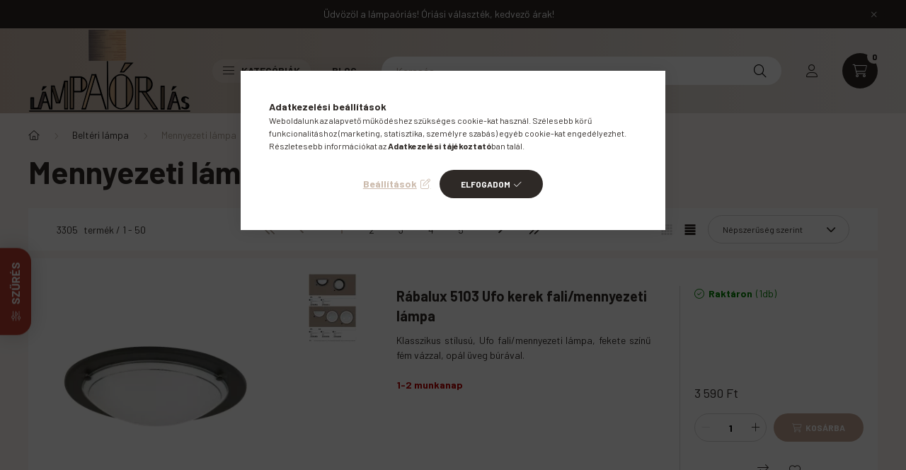

--- FILE ---
content_type: text/html; charset=UTF-8
request_url: https://lampaorias.hu/belteri-lampa/mennyezeti-lampa
body_size: 81279
content:
<!DOCTYPE html>
<html lang="hu">
    <head>
        <meta charset="utf-8">
<meta name="description" content="Varázsolja tágassá otthona belső tereit és gyönyörködjön minden nap a meghitt hangulatban! A mennyezeti lámpák segítenek a legszürkébb szobákat is bearanyozni!">
<meta name="robots" content="index, follow">
<meta http-equiv="X-UA-Compatible" content="IE=Edge">
<meta property="og:site_name" content="Lámpaórias.hu" />
<meta property="og:title" content="Mennyezeti lámpa - kecskemetilampa.hu">
<meta property="og:description" content="Varázsolja tágassá otthona belső tereit és gyönyörködjön minden nap a meghitt hangulatban! A mennyezeti lámpák segítenek a legszürkébb szobákat is bearanyozni!">
<meta property="og:type" content="website">
<meta property="og:url" content="https://lampaorias.hu/belteri-lampa/mennyezeti-lampa">
<meta name="google-site-verification" content="DwR1Uko9vqYnjJ9u5TwtSTk9ctXJgIR0AegCVrcoHag">
<meta name="mobile-web-app-capable" content="yes">
<meta name="apple-mobile-web-app-capable" content="yes">
<meta name="MobileOptimized" content="320">
<meta name="HandheldFriendly" content="true">

<title>Mennyezeti lámpa - kecskemetilampa.hu</title>


<script>
var service_type="shop";
var shop_url_main="https://lampaorias.hu";
var actual_lang="hu";
var money_len="0";
var money_thousend=" ";
var money_dec=",";
var shop_id=18419;
var unas_design_url="https:"+"/"+"/"+"lampaorias.hu"+"/"+"!common_design"+"/"+"custom"+"/"+"lamlaorias.unas.hu"+"/";
var unas_design_code='0';
var unas_base_design_code='2300';
var unas_design_ver=4;
var unas_design_subver=5;
var unas_shop_url='https://lampaorias.hu';
var responsive="yes";
var config_plus=new Array();
config_plus['cart_fly_id']="cart-box__fly-to-desktop";
config_plus['cart_redirect']=2;
config_plus['cart_refresh_force']="1";
config_plus['money_type']='Ft';
config_plus['money_type_display']='Ft';
var lang_text=new Array();

var UNAS = UNAS || {};
UNAS.shop={"base_url":'https://lampaorias.hu',"domain":'lampaorias.hu',"username":'lamlaorias.unas.hu',"id":18419,"lang":'hu',"currency_type":'Ft',"currency_code":'HUF',"currency_rate":'1',"currency_length":0,"base_currency_length":0,"canonical_url":'https://lampaorias.hu/belteri-lampa/mennyezeti-lampa'};
UNAS.design={"code":'0',"page":'product_list'};
UNAS.api_auth="b921f3f8918c3e8ea9df5ddd16394b7d";
UNAS.customer={"email":'',"id":0,"group_id":0,"without_registration":0};
UNAS.shop["category_id"]="746459";
UNAS.shop["only_private_customer_can_purchase"] = false;
 

UNAS.text = {
    "button_overlay_close": `Bezár`,
    "popup_window": `Felugró ablak`,
    "list": `lista`,
    "updating_in_progress": `frissítés folyamatban`,
    "updated": `frissítve`,
    "is_opened": `megnyitva`,
    "is_closed": `bezárva`,
    "deleted": `törölve`,
    "consent_granted": `hozzájárulás megadva`,
    "consent_rejected": `hozzájárulás elutasítva`,
    "field_is_incorrect": `mező hibás`,
    "error_title": `Hiba!`,
    "product_variants": `termék változatok`,
    "product_added_to_cart": `A termék a kosárba került`,
    "product_added_to_cart_with_qty_problem": `A termékből csak [qty_added_to_cart] [qty_unit] került kosárba`,
    "product_removed_from_cart": `A termék törölve a kosárból`,
    "reg_title_name": `Név`,
    "reg_title_company_name": `Cégnév`,
    "number_of_items_in_cart": `Kosárban lévő tételek száma`,
    "cart_is_empty": `A kosár üres`,
    "cart_updated": `A kosár frissült`
};


UNAS.text["delete_from_compare"]= `Törlés összehasonlításból`;
UNAS.text["comparison"]= `Összehasonlítás`;

UNAS.text["delete_from_favourites"]= `Törlés a kedvencek közül`;
UNAS.text["add_to_favourites"]= `Kedvencekhez`;






window.lazySizesConfig=window.lazySizesConfig || {};
window.lazySizesConfig.loadMode=1;
window.lazySizesConfig.loadHidden=false;

window.dataLayer = window.dataLayer || [];
function gtag(){dataLayer.push(arguments)};
gtag('js', new Date());
</script>

<script src="https://lampaorias.hu/!common_packages/jquery/jquery-3.2.1.js?mod_time=1682493235"></script>
<script src="https://lampaorias.hu/!common_packages/jquery/plugins/migrate/migrate.js?mod_time=1682493235"></script>
<script src="https://lampaorias.hu/!common_packages/jquery/plugins/autocomplete/autocomplete.js?mod_time=1751452520"></script>
<script src="https://lampaorias.hu/!common_packages/jquery/plugins/ui/ui_slider-1.11.4.js?mod_time=1682493235"></script>
<script src="https://lampaorias.hu/!common_packages/jquery/plugins/ui/ui_touch-punch.js?mod_time=1682493235"></script>
<script src="https://lampaorias.hu/!common_packages/jquery/plugins/tools/overlay/overlay.js?mod_time=1753784913"></script>
<script src="https://lampaorias.hu/!common_packages/jquery/plugins/tools/toolbox/toolbox.expose.js?mod_time=1724322378"></script>
<script src="https://lampaorias.hu/!common_packages/jquery/plugins/lazysizes/lazysizes.min.js?mod_time=1682493235"></script>
<script src="https://lampaorias.hu/!common_packages/jquery/plugins/lazysizes/plugins/bgset/ls.bgset.min.js?mod_time=1752825097"></script>
<script src="https://lampaorias.hu/!common_packages/jquery/own/shop_common/exploded/common.js?mod_time=1764831093"></script>
<script src="https://lampaorias.hu/!common_packages/jquery/own/shop_common/exploded/common_overlay.js?mod_time=1754986321"></script>
<script src="https://lampaorias.hu/!common_packages/jquery/own/shop_common/exploded/common_shop_popup.js?mod_time=1754991412"></script>
<script src="https://lampaorias.hu/!common_packages/jquery/own/shop_common/exploded/page_product_list.js?mod_time=1725525511"></script>
<script src="https://lampaorias.hu/!common_packages/jquery/own/shop_common/exploded/function_favourites.js?mod_time=1725525511"></script>
<script src="https://lampaorias.hu/!common_packages/jquery/own/shop_common/exploded/function_compare.js?mod_time=1751452520"></script>
<script src="https://lampaorias.hu/!common_packages/jquery/own/shop_common/exploded/function_recommend.js?mod_time=1751452520"></script>
<script src="https://lampaorias.hu/!common_packages/jquery/own/shop_common/exploded/function_product_print.js?mod_time=1725525511"></script>
<script src="https://lampaorias.hu/!common_packages/jquery/own/shop_common/exploded/function_param_filter.js?mod_time=1764233414"></script>
<script src="https://lampaorias.hu/!common_packages/jquery/plugins/hoverintent/hoverintent.js?mod_time=1682493235"></script>
<script src="https://lampaorias.hu/!common_packages/jquery/own/shop_tooltip/shop_tooltip.js?mod_time=1753441722"></script>
<script src="https://lampaorias.hu/!common_design/base/002300/main.js?mod_time=1754402058"></script>
<script src="https://lampaorias.hu/!common_packages/jquery/plugins/flickity/v3/flickity.pkgd.min.js?mod_time=1753784913"></script>
<script src="https://lampaorias.hu/!common_packages/jquery/plugins/toastr/toastr.min.js?mod_time=1682493235"></script>
<script src="https://lampaorias.hu/!common_packages/jquery/plugins/tippy/popper-2.4.4.min.js?mod_time=1682493235"></script>
<script src="https://lampaorias.hu/!common_packages/jquery/plugins/tippy/tippy-bundle.umd.min.js?mod_time=1682493235"></script>

<link href="https://lampaorias.hu/temp/shop_18419_0804e3e11ffcd2fda003b614e66549e3.css?mod_time=1769087682" rel="stylesheet" type="text/css">

<link href="https://lampaorias.hu/belteri-lampa/mennyezeti-lampa" rel="canonical">
<link href="https://lampaorias.hu/belteri-lampa/mennyezeti-lampa,2" rel="next">
    <link id="favicon-32x32" rel="icon" type="image/png" href="https://lampaorias.hu/!common_design/own/image/favicon_32x32.png" sizes="32x32">
    <link id="favicon-192x192" rel="icon" type="image/png" href="https://lampaorias.hu/!common_design/own/image/favicon_192x192.png" sizes="192x192">
            <link rel="apple-touch-icon" href="https://lampaorias.hu/!common_design/own/image/favicon_32x32.png" sizes="32x32">
        <link rel="apple-touch-icon" href="https://lampaorias.hu/!common_design/own/image/favicon_192x192.png" sizes="192x192">
        <script>
        var google_consent=1;
    
        gtag('consent', 'default', {
           'ad_storage': 'denied',
           'ad_user_data': 'denied',
           'ad_personalization': 'denied',
           'analytics_storage': 'denied',
           'functionality_storage': 'denied',
           'personalization_storage': 'denied',
           'security_storage': 'granted'
        });

    
        gtag('consent', 'update', {
           'ad_storage': 'denied',
           'ad_user_data': 'denied',
           'ad_personalization': 'denied',
           'analytics_storage': 'denied',
           'functionality_storage': 'denied',
           'personalization_storage': 'denied',
           'security_storage': 'granted'
        });

        </script>
    <script async src="https://www.googletagmanager.com/gtag/js?id=G-JN1DBGW5T5"></script>    <script>
    gtag('config', 'G-JN1DBGW5T5');

        </script>
        <script>
    var google_analytics=1;

            gtag('event', 'view_item_list', {
              "currency": "HUF",
              "items": [
                                        {
                          "item_id": "RAB-5103",
                          "item_name": "Rábalux 5103 Ufo kerek fali/mennyezeti lámpa",
                                                    "item_category": "Beltéri lámpa/Mennyezeti lámpa",                          "price": '3590',
                          "list_position": 1,
                          "list_name": 'Beltéri lámpa/Mennyezeti lámpa'
                      }
                    ,                      {
                          "item_id": "RAB-8091",
                          "item_name": "Rábalux 8091 Marvel Tiffany mennyezeti lámpa",
                                                    "item_category": "Beltéri lámpa/Mennyezeti lámpa",                          "price": '38950',
                          "list_position": 2,
                          "list_name": 'Beltéri lámpa/Mennyezeti lámpa'
                      }
                    ,                      {
                          "item_id": "LUX-62438",
                          "item_name": "Luxera 62438 Alluria kerek mennyezeti lámpa",
                                                    "item_category": "Beltéri lámpa/Mennyezeti lámpa",                          "price": '159990',
                          "list_position": 3,
                          "list_name": 'Beltéri lámpa/Mennyezeti lámpa'
                      }
                    ,                      {
                          "item_id": "PRE-71327",
                          "item_name": "Prezent 71327 Nurria mennyezeti lámpa",
                                                    "item_category": "Beltéri lámpa/Mennyezeti lámpa",                          "price": '29440',
                          "list_position": 4,
                          "list_name": 'Beltéri lámpa/Mennyezeti lámpa'
                      }
                    ,                      {
                          "item_id": "TRI-R67183108",
                          "item_name": "Trio R67183108 Twister mennyezeti lámpa",
                                                    "item_category": "Beltéri lámpa/Mennyezeti lámpa",                          "price": '43990',
                          "list_position": 5,
                          "list_name": 'Beltéri lámpa/Mennyezeti lámpa'
                      }
                    ,                      {
                          "item_id": "RAB-3434",
                          "item_name": "Rábalux 3434 Lucas mennyezeti lámpa",
                                                    "item_category": "Beltéri lámpa/Mennyezeti lámpa",                          "price": '3220',
                          "list_position": 6,
                          "list_name": 'Beltéri lámpa/Mennyezeti lámpa'
                      }
                    ,                      {
                          "item_id": "BES-1714",
                          "item_name": "Prezent 1714 Tiffany mennyezeti lámpa",
                                                    "item_category": "Beltéri lámpa/Mennyezeti lámpa",                          "price": '79600',
                          "list_position": 7,
                          "list_name": 'Beltéri lámpa/Mennyezeti lámpa'
                      }
                    ,                      {
                          "item_id": "BES-1712",
                          "item_name": "Prezent 1712 Tiffany mennyezeti lámpa",
                                                    "item_category": "Beltéri lámpa/Mennyezeti lámpa",                          "price": '74990',
                          "list_position": 8,
                          "list_name": 'Beltéri lámpa/Mennyezeti lámpa'
                      }
                    ,                      {
                          "item_id": "RAB-5450",
                          "item_name": "Rábalux 5450 Danny mennyezeti lámpa",
                                                    "item_category": "Beltéri lámpa/Mennyezeti lámpa",                          "price": '34750',
                          "list_position": 9,
                          "list_name": 'Beltéri lámpa/Mennyezeti lámpa'
                      }
                    ,                      {
                          "item_id": "LOD-14791-55",
                          "item_name": "Leuchten Direkt 14791-55 Iven mennyezeti lámpa",
                                                    "item_category": "Beltéri lámpa/Mennyezeti lámpa",                          "price": '43540',
                          "list_position": 10,
                          "list_name": 'Beltéri lámpa/Mennyezeti lámpa'
                      }
                    ,                      {
                          "item_id": "RAB-71132",
                          "item_name": "Rábalux 71132 Lucas mennyezeti lámpa",
                                                    "item_category": "Beltéri lámpa/Mennyezeti lámpa",                          "price": '9850',
                          "list_position": 11,
                          "list_name": 'Beltéri lámpa/Mennyezeti lámpa'
                      }
                    ,                      {
                          "item_id": "LUX-69046",
                          "item_name": "Luxera 69046 Elipthon Mennyezeti lámpa",
                                                    "item_category": "Beltéri lámpa/Mennyezeti lámpa",                          "price": '51980',
                          "list_position": 12,
                          "list_name": 'Beltéri lámpa/Mennyezeti lámpa'
                      }
                    ,                      {
                          "item_id": "EGL-99316",
                          "item_name": "Eglo 99316 Lasana fali/mennyezeti lámpa",
                                                    "item_category": "Beltéri lámpa/Mennyezeti lámpa",                          "price": '27990',
                          "list_position": 13,
                          "list_name": 'Beltéri lámpa/Mennyezeti lámpa'
                      }
                    ,                      {
                          "item_id": "GLO-41366B",
                          "item_name": "Globo 41366B Raffy fürdőszobai mennyezeti lámpa",
                                                    "item_category": "Beltéri lámpa/Mennyezeti lámpa",                          "price": '24690',
                          "list_position": 14,
                          "list_name": 'Beltéri lámpa/Mennyezeti lámpa'
                      }
                    ,                      {
                          "item_id": "TRI-627514000",
                          "item_name": "Trio 627514000 Lunar mennyezeti lámpa",
                                                    "item_category": "Beltéri lámpa/Mennyezeti lámpa",                          "price": '36090',
                          "list_position": 15,
                          "list_name": 'Beltéri lámpa/Mennyezeti lámpa'
                      }
                    ,                      {
                          "item_id": "RAB-71098",
                          "item_name": "Rábalux 71098 Gonzalo mennyezeti lámpa",
                                                    "item_category": "Beltéri lámpa/Mennyezeti lámpa",                          "price": '21990',
                          "list_position": 16,
                          "list_name": 'Beltéri lámpa/Mennyezeti lámpa'
                      }
                    ,                      {
                          "item_id": "RAB-3203",
                          "item_name": "Rábalux 3203 Alabastro kerek mennyezeti lámpa",
                                                    "item_category": "Beltéri lámpa/Mennyezeti lámpa",                          "price": '3280',
                          "list_position": 17,
                          "list_name": 'Beltéri lámpa/Mennyezeti lámpa'
                      }
                    ,                      {
                          "item_id": "RAB-3086",
                          "item_name": "Rábalux 3086 Eldrick mennyezeti lámpa",
                                                    "item_category": "Beltéri lámpa/Mennyezeti lámpa",                          "price": '8490',
                          "list_position": 18,
                          "list_name": 'Beltéri lámpa/Mennyezeti lámpa'
                      }
                    ,                      {
                          "item_id": "RAB-5968",
                          "item_name": "Rábalux 5968 Vivienne Mennyezeti spot lámpa",
                                                    "item_category": "Beltéri lámpa/Mennyezeti lámpa",                          "price": '22710',
                          "list_position": 19,
                          "list_name": 'Beltéri lámpa/Mennyezeti lámpa'
                      }
                    ,                      {
                          "item_id": "TRI-673918007",
                          "item_name": "Trio 673918007 Gale mennyezeti lámpa",
                                                    "item_category": "Beltéri lámpa/Mennyezeti lámpa",                          "price": '83980',
                          "list_position": 20,
                          "list_name": 'Beltéri lámpa/Mennyezeti lámpa'
                      }
                    ,                      {
                          "item_id": "IDE-045733",
                          "item_name": "Ideal Lux 045733 Ring mennyezeti lámpa",
                                                    "item_category": "Beltéri lámpa/Mennyezeti lámpa",                          "price": '27990',
                          "list_position": 21,
                          "list_name": 'Beltéri lámpa/Mennyezeti lámpa'
                      }
                    ,                      {
                          "item_id": "IDE-080284",
                          "item_name": "Ideal Lux 080284 Admiral fali lámpa",
                                                    "item_category": "Beltéri lámpa/Mennyezeti lámpa",                          "price": '22490',
                          "list_position": 22,
                          "list_name": 'Beltéri lámpa/Mennyezeti lámpa'
                      }
                    ,                      {
                          "item_id": "SMA-01-2150",
                          "item_name": "Smarter 01-2150 Axis 5,56x9,2cm, 1xGU10 mennyezeti lámpa",
                                                    "item_category": "Beltéri lámpa/Mennyezeti lámpa",                          "price": '5590',
                          "list_position": 23,
                          "list_name": 'Beltéri lámpa/Mennyezeti lámpa'
                      }
                    ,                      {
                          "item_id": "NOW-9741",
                          "item_name": "Nowodvorski 9741 Manufacture mennyezeti lámpa",
                                                    "item_category": "Beltéri lámpa/Mennyezeti lámpa",                          "price": '14990',
                          "list_position": 24,
                          "list_name": 'Beltéri lámpa/Mennyezeti lámpa'
                      }
                    ,                      {
                          "item_id": "RAB-2055",
                          "item_name": "Rábalux 2055 Kobald mennyezeti lámpa",
                                                    "item_category": "Beltéri lámpa/Mennyezeti lámpa",                          "price": '4690',
                          "list_position": 25,
                          "list_name": 'Beltéri lámpa/Mennyezeti lámpa'
                      }
                    ,                      {
                          "item_id": "RAB-2683",
                          "item_name": "Rábalux 2683 Shaun mennyezeti lámpa",
                                                    "item_category": "Beltéri lámpa/Mennyezeti lámpa",                          "price": '3790',
                          "list_position": 26,
                          "list_name": 'Beltéri lámpa/Mennyezeti lámpa'
                      }
                    ,                      {
                          "item_id": "TRI-R64492132",
                          "item_name": "Trio R64492132 Trail mennyezeti lámpa",
                                                    "item_category": "Beltéri lámpa/Mennyezeti lámpa",                          "price": '12930',
                          "list_position": 27,
                          "list_name": 'Beltéri lámpa/Mennyezeti lámpa'
                      }
                    ,                      {
                          "item_id": "TRI-612900132",
                          "item_name": "Trio 612900132 Cookie spot lámpa",
                                                    "item_category": "Beltéri lámpa/Mennyezeti lámpa",                          "price": '9390',
                          "list_position": 28,
                          "list_name": 'Beltéri lámpa/Mennyezeti lámpa'
                      }
                    ,                      {
                          "item_id": "GLO-54802S-3D",
                          "item_name": "Globo 54802S-3D Xara I spot lámpa",
                                                    "item_category": "Beltéri lámpa/Mennyezeti lámpa",                          "price": '14490',
                          "list_position": 29,
                          "list_name": 'Beltéri lámpa/Mennyezeti lámpa'
                      }
                    ,                      {
                          "item_id": "RAB-3436",
                          "item_name": "Rábalux 3436 Lucas mennyezeti lámpa",
                                                    "item_category": "Beltéri lámpa/Mennyezeti lámpa",                          "price": '6290',
                          "list_position": 30,
                          "list_name": 'Beltéri lámpa/Mennyezeti lámpa'
                      }
                    ,                      {
                          "item_id": "GLO-48090",
                          "item_name": "Globo 48090 Ballerina fali/mennyezeti lámpa",
                                                    "item_category": "Beltéri lámpa/Mennyezeti lámpa",                          "price": '6890',
                          "list_position": 31,
                          "list_name": 'Beltéri lámpa/Mennyezeti lámpa'
                      }
                    ,                      {
                          "item_id": "RAB-71385",
                          "item_name": "  Rábalux 71385 Amilia 51x38x13cm, 2070lm, 3000/4000/6500K mennyezeti lámpa",
                                                    "item_category": "Beltéri lámpa/Mennyezeti lámpa",                          "price": '19990',
                          "list_position": 32,
                          "list_name": 'Beltéri lámpa/Mennyezeti lámpa'
                      }
                    ,                      {
                          "item_id": "LUX-69048",
                          "item_name": "Luxera 69048 Elipthon Mennyezeti lámpa",
                                                    "item_category": "Beltéri lámpa/Mennyezeti lámpa",                          "price": '113990',
                          "list_position": 33,
                          "list_name": 'Beltéri lámpa/Mennyezeti lámpa'
                      }
                    ,                      {
                          "item_id": "TRI-R64493187",
                          "item_name": "Trio R64493187 Trail mennyezeti lámpa",
                                                    "item_category": "Beltéri lámpa/Mennyezeti lámpa",                          "price": '20890',
                          "list_position": 34,
                          "list_name": 'Beltéri lámpa/Mennyezeti lámpa'
                      }
                    ,                      {
                          "item_id": "LUX-62411",
                          "item_name": "Luxera 62411 Norr Mennyezeti lámpa",
                                                    "item_category": "Beltéri lámpa/Mennyezeti lámpa",                          "price": '58190',
                          "list_position": 35,
                          "list_name": 'Beltéri lámpa/Mennyezeti lámpa'
                      }
                    ,                      {
                          "item_id": "TRI-R64492165",
                          "item_name": "Trio R64492165 Trail mennyezeti lámpa",
                                                    "item_category": "Beltéri lámpa/Mennyezeti lámpa",                          "price": '13930',
                          "list_position": 36,
                          "list_name": 'Beltéri lámpa/Mennyezeti lámpa'
                      }
                    ,                      {
                          "item_id": "TRI-R67303132",
                          "item_name": "Trio R67303132 Viale mennyezeti lámpa",
                                                    "item_category": "Beltéri lámpa/Mennyezeti lámpa",                          "price": '11865',
                          "list_position": 37,
                          "list_name": 'Beltéri lámpa/Mennyezeti lámpa'
                      }
                    ,                      {
                          "item_id": "LUX-62400",
                          "item_name": "Luxera 62400 Movida Led Mennyezeti lámpa",
                                                    "item_category": "Beltéri lámpa/Mennyezeti lámpa",                          "price": '75320',
                          "list_position": 38,
                          "list_name": 'Beltéri lámpa/Mennyezeti lámpa'
                      }
                    ,                      {
                          "item_id": "RAB-71196",
                          "item_name": "Rábalux 71196 Shaun mennyezeti lámpa",
                                                    "item_category": "Beltéri lámpa/Mennyezeti lámpa",                          "price": '3290',
                          "list_position": 39,
                          "list_name": 'Beltéri lámpa/Mennyezeti lámpa'
                      }
                    ,                      {
                          "item_id": "RAB-1845",
                          "item_name": "Rábalux 1845 Scroll kerek fali/mennyezeti lámpa",
                                                    "item_category": "Beltéri lámpa/Mennyezeti lámpa",                          "price": '4790',
                          "list_position": 40,
                          "list_name": 'Beltéri lámpa/Mennyezeti lámpa'
                      }
                    ,                      {
                          "item_id": "PRE-17451",
                          "item_name": "  Prezent 17451 Aora 29x4cm, 3600lm, 4000K, IP40 mennyezeti lámpa",
                                                    "item_category": "Beltéri lámpa/Mennyezeti lámpa",                          "price": '6610',
                          "list_position": 41,
                          "list_name": 'Beltéri lámpa/Mennyezeti lámpa'
                      }
                    ,                      {
                          "item_id": "SLR-245135",
                          "item_name": "Schuller 245135 Limbos mennyezeti lámpa",
                                                    "item_category": "Beltéri lámpa/Mennyezeti lámpa",                          "price": '133190',
                          "list_position": 42,
                          "list_name": 'Beltéri lámpa/Mennyezeti lámpa'
                      }
                    ,                      {
                          "item_id": "TRI-R64492131",
                          "item_name": "Trio R64492131 Trail mennyezeti lámpa",
                                                    "item_category": "Beltéri lámpa/Mennyezeti lámpa",                          "price": '12930',
                          "list_position": 43,
                          "list_name": 'Beltéri lámpa/Mennyezeti lámpa'
                      }
                    ,                      {
                          "item_id": "TRI-R65091032",
                          "item_name": "Trio R65091032 Arco mennyezeti lámpa",
                                                    "item_category": "Beltéri lámpa/Mennyezeti lámpa",                          "price": '30840',
                          "list_position": 44,
                          "list_name": 'Beltéri lámpa/Mennyezeti lámpa'
                      }
                    ,                      {
                          "item_id": "TRI-R67172132",
                          "item_name": "Trio R67172132 Rigido mennyezeti lámpa",
                                                    "item_category": "Beltéri lámpa/Mennyezeti lámpa",                          "price": '32830',
                          "list_position": 45,
                          "list_name": 'Beltéri lámpa/Mennyezeti lámpa'
                      }
                    ,                      {
                          "item_id": "TRI-612400580",
                          "item_name": "Trio 612400580 Marley mennyezeti lámpa",
                                                    "item_category": "Beltéri lámpa/Mennyezeti lámpa",                          "price": '32830',
                          "list_position": 46,
                          "list_name": 'Beltéri lámpa/Mennyezeti lámpa'
                      }
                    ,                      {
                          "item_id": "TRI-R67693800",
                          "item_name": "Trio R67693800 Gravity mennyezeti lámpa",
                                                    "item_category": "Beltéri lámpa/Mennyezeti lámpa",                          "price": '13930',
                          "list_position": 47,
                          "list_name": 'Beltéri lámpa/Mennyezeti lámpa'
                      }
                    ,                      {
                          "item_id": "INC-02-802-CT31",
                          "item_name": "Incanti 02-802+CT31 Lea mennyezeti lámpa",
                                                    "item_category": "Beltéri lámpa/Mennyezeti lámpa",                          "price": '109775',
                          "list_position": 48,
                          "list_name": 'Beltéri lámpa/Mennyezeti lámpa'
                      }
                    ,                      {
                          "item_id": "TRI-R60461001",
                          "item_name": "Trio R60461001 Leavy mennyezeti lámpa",
                                                    "item_category": "Beltéri lámpa/Mennyezeti lámpa",                          "price": '16990',
                          "list_position": 49,
                          "list_name": 'Beltéri lámpa/Mennyezeti lámpa'
                      }
                    ,                      {
                          "item_id": "TRI-R62764000",
                          "item_name": "Trio R62764000 Moonika mennyezeti lámpa",
                                                    "item_category": "Beltéri lámpa/Mennyezeti lámpa",                          "price": '14240',
                          "list_position": 50,
                          "list_name": 'Beltéri lámpa/Mennyezeti lámpa'
                      }
                                  ],
              'non_interaction': true
        });
           </script>
           <script>
        gtag('config', 'AW-11183940805',{'allow_enhanced_conversions':true});
                </script>
            <script>
        var google_ads=1;

                gtag('event','remarketing', {
            'ecomm_pagetype': 'category',
            'ecomm_prodid': ["RAB-5103","RAB-8091","LUX-62438","PRE-71327","TRI-R67183108","RAB-3434","BES-1714","BES-1712","RAB-5450","LOD-14791-55","RAB-71132","LUX-69046","EGL-99316","GLO-41366B","TRI-627514000","RAB-71098","RAB-3203","RAB-3086","RAB-5968","TRI-673918007","IDE-045733","IDE-080284","SMA-01-2150","NOW-9741","RAB-2055","RAB-2683","TRI-R64492132","TRI-612900132","GLO-54802S-3D","RAB-3436","GLO-48090","RAB-71385","LUX-69048","TRI-R64493187","LUX-62411","TRI-R64492165","TRI-R67303132","LUX-62400","RAB-71196","RAB-1845","PRE-17451","SLR-245135","TRI-R64492131","TRI-R65091032","TRI-R67172132","TRI-612400580","TRI-R67693800","INC-02-802-CT31","TRI-R60461001","TRI-R62764000"]        });
            </script>
        <!-- Google Tag Manager -->
    <script>(function(w,d,s,l,i){w[l]=w[l]||[];w[l].push({'gtm.start':
            new Date().getTime(),event:'gtm.js'});var f=d.getElementsByTagName(s)[0],
            j=d.createElement(s),dl=l!='dataLayer'?'&l='+l:'';j.async=true;j.src=
            'https://www.googletagmanager.com/gtm.js?id='+i+dl;f.parentNode.insertBefore(j,f);
        })(window,document,'script','dataLayer','GTM-WVKXNVM');</script>
    <!-- End Google Tag Manager -->

    <script>
(function(i,s,o,g,r,a,m){i['BarionAnalyticsObject']=r;i[r]=i[r]||function(){
    (i[r].q=i[r].q||[]).push(arguments)},i[r].l=1*new Date();a=s.createElement(o),
    m=s.getElementsByTagName(o)[0];a.async=1;a.src=g;m.parentNode.insertBefore(a,m)
})(window, document, 'script', 'https://pixel.barion.com/bp.js', 'bp');
                    
bp('init', 'addBarionPixelId', ' BP-sNxuEosRkF-D8');
</script>
<noscript><img height='1' width='1' style='display:none' alt='' src='https://pixel.barion.com/a.gif?__ba_pixel_id= BP-sNxuEosRkF-D8&ev=contentView&noscript=1'/></noscript>
<script>
$(document).ready(function () {
     UNAS.onGrantConsent(function(){
         bp('consent', 'grantConsent');
     });
     
     UNAS.onRejectConsent(function(){
         bp('consent', 'rejectConsent');
     });

     var contentViewProperties = {
         'name': $('title').html(),
         'contentType': 'Page',
         'id': 'https://lampaorias.hu/belteri-lampa/mennyezeti-lampa',
     }
     bp('track', 'contentView', contentViewProperties);

     UNAS.onAddToCart(function(event,params){
         var variant = '';
         if (typeof params.variant_list1!=='undefined') variant+=params.variant_list1;
         if (typeof params.variant_list2!=='undefined') variant+='|'+params.variant_list2;
         if (typeof params.variant_list3!=='undefined') variant+='|'+params.variant_list3;
         var addToCartProperties = {
             'contentType': 'Product',
             'currency': 'HUF',
             'id': params.sku,
             'name': params.name,
             'quantity': parseFloat(params.qty_add),
             'totalItemPrice': params.qty*params.price,
             'unit': params.unit,
             'unitPrice': parseFloat(params.price),
             'category': params.category,
             'variant': variant
         };
         bp('track', 'addToCart', addToCartProperties);
     });

     UNAS.onClickProduct(function(event,params){
         UNAS.getProduct(function(result) {
             if (result.name!=undefined) {
                 var clickProductProperties  = {
                     'contentType': 'Product',
                     'currency': 'HUF',
                     'id': params.sku,
                     'name': result.name,
                     'unit': result.unit,
                     'unitPrice': parseFloat(result.unit_price),
                     'quantity': 1
                 }
                 bp('track', 'clickProduct', clickProductProperties );
             }
         },params);
     });

UNAS.onRemoveFromCart(function(event,params){
     bp('track', 'removeFromCart', {
         'contentType': 'Product',
         'currency': 'HUF',
         'id': params.sku,
         'name': params.name,
         'quantity': params.qty,
         'totalItemPrice': params.price * params.qty,
         'unit': params.unit,
         'unitPrice': parseFloat(params.price),
         'list': 'BasketPage'
     });
});
     var categorySelectionProperties = {         'id': '112595|746459',
         'name': 'Mennyezeti lámpa',
         'category': 'Beltéri lámpa|Mennyezeti lámpa',
         'contentType': 'Page',
         'list': 'SearchPage',
     }
     bp('track', 'categorySelection', categorySelectionProperties);


});
</script>

<script id="barat_hud_sr_script">var hst = document.createElement("script");hst.src = "//admin.fogyasztobarat.hu/h-api.js";hst.type = "text/javascript";hst.setAttribute("data-id", "XXT3NQO4");hst.setAttribute("id", "fbarat");var hs = document.getElementById("barat_hud_sr_script");hs.parentNode.insertBefore(hst, hs);
document.getElementById("cookie_alert_open").style.height = 95vh;
</script>



        <meta content="width=device-width, initial-scale=1.0" name="viewport" />
        <link rel="preconnect" href="https://fonts.gstatic.com">
        <link rel="preload" href="https://fonts.googleapis.com/css2?family=Barlow:wght@200;400;700&display=swap" as="style" />
        <link rel="stylesheet" href="https://fonts.googleapis.com/css2?family=Barlow:wght@200;400;700&display=swap" media="print" onload="this.media='all'">
        <noscript>
            <link rel="stylesheet" href="https://fonts.googleapis.com/css2?family=Barlow:wght@200;400;700&display=swap" />
        </noscript>
        
        
        
        
        

        
        
        
        
                    
            
            
            
            
            
            
            
                
                
    
    </head>

                
                
    
    
    
    
    
    
    
    
    
    
                             
    
    
    
    
    <body class='design_ver4 design_subver1 design_subver2 design_subver3 design_subver4 design_subver5' id="ud_shop_art">
        <div id="box_compare_content" class="text-center fixed-bottom">
                    
                        <script>
                $(document).ready(function(){
                    $("#box_container_shop_compare").hide();
                    $(".js-box-compare-dropdown-btn").hide();
                });
            </script>
            
    
    </div>
    <script>
        function checkCompareItems() {
            let $compare_item_num_el = $('.js-box-compare-item-num');
            $('.box-compare__dropdown-btn-item-num').html($compare_item_num_el.attr('data-count'));
        }
        $(document).on('compareBoxRefreshed', function () {
            checkCompareItems();
        });
    </script>
    
        <!-- Google Tag Manager (noscript) -->
    <noscript><iframe src="https://www.googletagmanager.com/ns.html?id=GTM-WVKXNVM"
                      height="0" width="0" style="display:none;visibility:hidden"></iframe></noscript>
    <!-- End Google Tag Manager (noscript) -->
    <div id="image_to_cart" style="display:none; position:absolute; z-index:100000;"></div>
<div class="overlay_common overlay_warning" id="overlay_cart_add"></div>
<script>$(document).ready(function(){ overlay_init("cart_add",{"onBeforeLoad":false}); });</script>
<div class="overlay_common overlay_ok" id="overlay_cart_add_ok"></div>
<script>$(document).ready(function(){ overlay_init("cart_add_ok",[]); });</script>
<div class="overlay_common overlay_dialog" id="overlay_save_filter"></div>
<script>$(document).ready(function(){ overlay_init("save_filter",{"closeOnEsc":true,"closeOnClick":true}); });</script>
<div id="overlay_login_outer"></div>	
	<script>
	$(document).ready(function(){
	    var login_redir_init="";

		$("#overlay_login_outer").overlay({
			onBeforeLoad: function() {
                var login_redir_temp=login_redir_init;
                if (login_redir_act!="") {
                    login_redir_temp=login_redir_act;
                    login_redir_act="";
                }

									$.ajax({
						type: "GET",
						async: true,
						url: "https://lampaorias.hu/shop_ajax/ajax_popup_login.php",
						data: {
							shop_id:"18419",
							lang_master:"hu",
                            login_redir:login_redir_temp,
							explicit:"ok",
							get_ajax:"1"
						},
						success: function(data){
							$("#overlay_login_outer").html(data);
							if (unas_design_ver >= 5) $("#overlay_login_outer").modal('show');
							$('#overlay_login1 input[name=shop_pass_login]').keypress(function(e) {
								var code = e.keyCode ? e.keyCode : e.which;
								if(code.toString() == 13) {		
									document.form_login_overlay.submit();		
								}	
							});	
						}
					});
								},
			top: 50,
			mask: {
	color: "#000000",
	loadSpeed: 200,
	maskId: "exposeMaskOverlay",
	opacity: 0.7
},
			closeOnClick: (config_plus['overlay_close_on_click_forced'] === 1),
			onClose: function(event, overlayIndex) {
				$("#login_redir").val("");
			},
			load: false
		});
		
			});
	function overlay_login() {
		$(document).ready(function(){
			$("#overlay_login_outer").overlay().load();
		});
	}
	function overlay_login_remind() {
        if (unas_design_ver >= 5) {
            $("#overlay_remind").overlay().load();
        } else {
            $(document).ready(function () {
                $("#overlay_login_outer").overlay().close();
                setTimeout('$("#overlay_remind").overlay().load();', 250);
            });
        }
	}

    var login_redir_act="";
    function overlay_login_redir(redir) {
        login_redir_act=redir;
        $("#overlay_login_outer").overlay().load();
    }
	</script>  
	<div class="overlay_common overlay_info" id="overlay_remind"></div>
<script>$(document).ready(function(){ overlay_init("remind",[]); });</script>

	<script>
    	function overlay_login_error_remind() {
		$(document).ready(function(){
			load_login=0;
			$("#overlay_error").overlay().close();
			setTimeout('$("#overlay_remind").overlay().load();', 250);	
		});
	}
	</script>  
	<div class="overlay_common overlay_info" id="overlay_newsletter"></div>
<script>$(document).ready(function(){ overlay_init("newsletter",[]); });</script>

<script>
function overlay_newsletter() {
    $(document).ready(function(){
        $("#overlay_newsletter").overlay().load();
    });
}
</script>
<div class="overlay_common overlay_error" id="overlay_script"></div>
<script>$(document).ready(function(){ overlay_init("script",[]); });</script>
    <script>
    $(document).ready(function() {
        $.ajax({
            type: "GET",
            url: "https://lampaorias.hu/shop_ajax/ajax_stat.php",
            data: {master_shop_id:"18419",get_ajax:"1"}
        });
    });
    </script>
    

    <div id="container" class="page_shop_art_746459 nav-position-bottom text-type--vertical text-type--sticky">
                        <div class="js-element nanobar js-nanobar" data-element-name="header_text_section_1">
        <div class="container">
            <div class="header_text_section_1 nanobar__inner">
                                    <p>Üdvözöl a lámpaóriás! Óriási választék, kedvező árak!</p>
                                <button type="button" class="btn nanobar__btn-close" onclick="closeNanobar(this,'header_text_section_1_hide','session','--nanobar-height');" aria-label="Bezár" title="Bezár">
                    <span class="icon--close"></span>
                </button>
            </div>
        </div>
    </div>
    <script>
        $(document).ready(function() {
            root.style.setProperty('--nanobar-height', getHeight($(".js-nanobar")) + "px");
        });
    </script>
    
                <header class="header header--mobile py-3 px-4 d-flex justify-content-center d-sm-none position-relative">
                <div id="header_logo_img" class="js-element header_logo logo" data-element-name="header_logo">
        <div class="header_logo-img-container">
            <div class="header_logo-img-wrapper">
                                                <a href="https://lampaorias.hu/">                    <picture>
                                                <source srcset="https://lampaorias.hu/!common_design/custom/lamlaorias.unas.hu/element/layout_hu_header_logo-400x120_1_default.png?time=1684313215 1x" />
                        <img                              width="230" height="120"
                                                          src="https://lampaorias.hu/!common_design/custom/lamlaorias.unas.hu/element/layout_hu_header_logo-400x120_1_default.png?time=1684313215"                             
                             alt="Lámpaórias.hu                        "/>
                    </picture>
                    </a>                                        </div>
        </div>
    </div>

            <div class="js-element header_text_section_2 d-sm-none" data-element-name="header_text_section_2">
            <div class="header_text_section_2-slide slide-1"><p><a href='tel:+36203836637'>+36203836637</a></p></div>
    </div>

        </header>
        <header id="header--desktop" class="header header--desktop d-none d-sm-block js-header">
            <div class="header-inner js-header-inner">
                <div class="container">
                    <div class="header-row position-relative">
                        <div class="row gutters-10 gutters-xl-15 flex-nowrap justify-content-center align-items-center">
                            <div class="header__left col col-lg-auto position-static">
                                <div class="header__left-inner d-flex align-items-center">
                                        <div id="header_logo_img" class="js-element header_logo logo mr-4 mr-xl-0" data-element-name="header_logo">
        <div class="header_logo-img-container">
            <div class="header_logo-img-wrapper">
                                                <a href="https://lampaorias.hu/">                    <picture>
                                                <source srcset="https://lampaorias.hu/!common_design/custom/lamlaorias.unas.hu/element/layout_hu_header_logo-400x120_1_default.png?time=1684313215 1x" />
                        <img                              width="230" height="120"
                                                          src="https://lampaorias.hu/!common_design/custom/lamlaorias.unas.hu/element/layout_hu_header_logo-400x120_1_default.png?time=1684313215"                             
                             alt="Lámpaórias.hu                        "/>
                    </picture>
                    </a>                                        </div>
        </div>
    </div>

                                                                        <button type="button" class="hamburger__dropdown-btn btn dropdown--btn d-xl-none" id="hamburger__dropdown-btn" aria-label="hamburger button" data-btn-for=".hamburger-box__dropdown">
                                        <div class="hamburger">
                                            <span class="first-line"></span>
                                            <span class="second-line"></span>
                                            <span class="last-line"></span>
                                        </div>
                                        Kategóriák
                                    </button>
                                                                    </div>
                            </div>
                            <div class="header__right col-auto col-lg position-static">
                                <div class="row gutters-10 flex-nowrap align-items-center">
                                                                        <div class="col-auto position-static flex-shrink-1">
                                        <nav class="navbar d-none d-lg-flex navbar-expand navbar-light position-static">
                                                                                        <ul id="nav--cat" class="nav nav--cat js-navbar-nav">
                                                <li class="nav-item dropdown nav--main nav-item--products">
                                                    <a class="nav-link nav-link--products d-none d-xl-flex" href="#" onclick="event.preventDefault();" role="button" data-toggle="dropdown" aria-expanded="false" aria-haspopup="true">
                                                        <div class="hamburger nav-link--hamburger">
                                                            <span class="first-line"></span>
                                                            <span class="second-line"></span>
                                                            <span class="last-line"></span>
                                                        </div>
                                                        Kategóriák
                                                    </a>
                                                    <div id="dropdown-cat"class="dropdown-menu d-lg-none d-xl-block clearfix dropdown--cat dropdown--level-0">
                                                                <ul class="nav-list--0">
        <li id="nav-item-akcio" class="nav-item spec-item js-nav-item-akcio">
                <a class="nav-link" href="https://lampaorias.hu/shop_artspec.php?artspec=1">
                                <span class="nav-link__text">
                Akciók&nbsp;            </span>
                    </a>
            </li>
        <li id="nav-item-532525" class="nav-item js-nav-item-532525">
                <a class="nav-link" href="https://lampaorias.hu/Disztargyak">
                                <span class="nav-link__text">
                Dísztárgyak&nbsp;            </span>
                    </a>
            </li>
        <li id="nav-item-263182" class="nav-item js-nav-item-263182">
                <a class="nav-link" href="https://lampaorias.hu/Ideal-akcio">
                                <span class="nav-link__text">
                Ideal akció&nbsp;            </span>
                    </a>
            </li>
        <li id="nav-item-705682" class="nav-item js-nav-item-705682">
                <a class="nav-link" href="https://lampaorias.hu/Ventilator">
                                <span class="nav-link__text">
                Ventilátor&nbsp;            </span>
                    </a>
            </li>
        <li id="nav-item-768641" class="nav-item dropdown js-nav-item-768641">
                <a class="nav-link arrow-effect-on-hover" href="#" role="button" data-toggle="dropdown" aria-haspopup="true" aria-expanded="false" onclick="handleSub('768641','https://lampaorias.hu/shop_ajax/ajax_box_cat.php?get_ajax=1&type=layout&change_lang=hu&level=1&key=768641&box_var_name=shop_cat&box_var_layout_cache=1&box_var_expand_cache=yes&box_var_expand_cache_name=desktop&box_var_layout_level0=0&box_var_layout_level1=1&box_var_layout=2&box_var_ajax=1&box_var_section=content&box_var_highlight=yes&box_var_type=expand&box_var_div=no');return false;">
                                <span class="nav-link__text">
                Gyártóink&nbsp;            </span>
            <span class="arrow arrow--right"><span></span></span>        </a>
                                <div class="megasubmenu dropdown-menu with-sticky-content">
                <div class="megasubmenu__sticky-content">
                    <div class="loading-spinner"></div>
                </div>
                            </div>
                        </li>
        <li id="nav-item-112595" class="nav-item dropdown js-nav-item-112595">
                <a class="nav-link arrow-effect-on-hover" href="#" role="button" data-toggle="dropdown" aria-haspopup="true" aria-expanded="false" onclick="handleSub('112595','https://lampaorias.hu/shop_ajax/ajax_box_cat.php?get_ajax=1&type=layout&change_lang=hu&level=1&key=112595&box_var_name=shop_cat&box_var_layout_cache=1&box_var_expand_cache=yes&box_var_expand_cache_name=desktop&box_var_layout_level0=0&box_var_layout_level1=1&box_var_layout=2&box_var_ajax=1&box_var_section=content&box_var_highlight=yes&box_var_type=expand&box_var_div=no');return false;">
                                <span class="nav-link__text">
                Beltéri lámpa&nbsp;            </span>
            <span class="arrow arrow--right"><span></span></span>        </a>
                                <div class="megasubmenu dropdown-menu with-sticky-content">
                <div class="megasubmenu__sticky-content">
                    <div class="loading-spinner"></div>
                </div>
                            </div>
                        </li>
        <li id="nav-item-924454" class="nav-item dropdown js-nav-item-924454">
                <a class="nav-link arrow-effect-on-hover" href="#" role="button" data-toggle="dropdown" aria-haspopup="true" aria-expanded="false" onclick="handleSub('924454','https://lampaorias.hu/shop_ajax/ajax_box_cat.php?get_ajax=1&type=layout&change_lang=hu&level=1&key=924454&box_var_name=shop_cat&box_var_layout_cache=1&box_var_expand_cache=yes&box_var_expand_cache_name=desktop&box_var_layout_level0=0&box_var_layout_level1=1&box_var_layout=2&box_var_ajax=1&box_var_section=content&box_var_highlight=yes&box_var_type=expand&box_var_div=no');return false;">
                                <span class="nav-link__text">
                Kültéri lámpa&nbsp;            </span>
            <span class="arrow arrow--right"><span></span></span>        </a>
                                <div class="megasubmenu dropdown-menu with-sticky-content">
                <div class="megasubmenu__sticky-content">
                    <div class="loading-spinner"></div>
                </div>
                            </div>
                        </li>
        <li id="nav-item-313537" class="nav-item dropdown js-nav-item-313537">
                <a class="nav-link arrow-effect-on-hover" href="#" role="button" data-toggle="dropdown" aria-haspopup="true" aria-expanded="false" onclick="handleSub('313537','https://lampaorias.hu/shop_ajax/ajax_box_cat.php?get_ajax=1&type=layout&change_lang=hu&level=1&key=313537&box_var_name=shop_cat&box_var_layout_cache=1&box_var_expand_cache=yes&box_var_expand_cache_name=desktop&box_var_layout_level0=0&box_var_layout_level1=1&box_var_layout=2&box_var_ajax=1&box_var_section=content&box_var_highlight=yes&box_var_type=expand&box_var_div=no');return false;">
                                <span class="nav-link__text">
                Fényforrás&nbsp;            </span>
            <span class="arrow arrow--right"><span></span></span>        </a>
                                <div class="megasubmenu dropdown-menu with-sticky-content">
                <div class="megasubmenu__sticky-content">
                    <div class="loading-spinner"></div>
                </div>
                            </div>
                        </li>
    </ul>

    
                                                    </div>
                                                </li>
                                            </ul>
                                                                                                                                                                    
    <ul id="nav--menu" class="nav nav--menu js-navbar-nav">
                    <li class="nav-item nav--main js-nav-item-930300">
                                <a class="nav-link" href="https://lampaorias.hu/blog">
                                    Blog
                </a>
                            </li>
            </ul>

    
                                                                                    </nav>
                                        <script>
    let addOverflowHidden = function() {
        $('.hamburger-box__dropdown-inner').addClass('overflow-hidden');
    }
    function scrollToBreadcrumb() {
        scrollToElement({ element: '.nav-list-breadcrumb', offset: getVisibleDistanceTillHeaderBottom(), scrollIn: '.hamburger-box__dropdown-inner', container: '.hamburger-box__dropdown-inner', duration: 300,  callback: addOverflowHidden });
    }

    function setHamburgerBoxHeight(height) {
        $('.hamburger-box__dropdown').css('height', height + 80);
    }

    let mobileMenuScrollData = [];

    function handleSub2(thisOpenBtn, id, ajaxUrl) {
        let navItem = $('#nav-item-'+id+'--m');
        let openBtn = $(thisOpenBtn);
        let $thisScrollableNavList = navItem.closest('.nav-list-mobile');
        let thisNavListLevel = $thisScrollableNavList.data("level");

        if (typeof thisNavListLevel !== 'undefined') {
            if (thisNavListLevel == 0) {
                $thisScrollableNavList = navItem.closest('.hamburger-box__dropdown-inner');
            }
            mobileMenuScrollData["level_" + thisNavListLevel + "_position"] = $thisScrollableNavList.scrollTop();
            mobileMenuScrollData["level_" + thisNavListLevel + "_element"] = $thisScrollableNavList;
        }

        if (!navItem.hasClass('ajax-loading')) {
            if (catSubOpen2(openBtn, navItem)) {
                if (ajaxUrl) {
                    if (!navItem.hasClass('ajax-loaded')) {
                        catSubLoad2(navItem, ajaxUrl);
                    } else {
                        scrollToBreadcrumb();
                    }
                } else {
                    scrollToBreadcrumb();
                }
            }
        }
    }
    function catSubOpen2(openBtn,navItem) {
        let thisSubMenu = navItem.find('.nav-list-menu--sub').first();
        let thisParentMenu = navItem.closest('.nav-list-menu');
        thisParentMenu.addClass('hidden');

        if (navItem.hasClass('show')) {
            openBtn.attr('aria-expanded','false');
            navItem.removeClass('show');
            thisSubMenu.removeClass('show');
        } else {
            openBtn.attr('aria-expanded','true');
            navItem.addClass('show');
            thisSubMenu.addClass('show');
            if (window.matchMedia('(min-width: 576px) and (max-width: 1259.8px )').matches) {
                let thisSubMenuHeight = thisSubMenu.outerHeight();
                if (thisSubMenuHeight > 0) {
                    setHamburgerBoxHeight(thisSubMenuHeight);
                }
            }
        }
        return true;
    }
    function catSubLoad2(navItem, ajaxUrl){
        let thisSubMenu = $('.nav-list-menu--sub', navItem);
        $.ajax({
            type: 'GET',
            url: ajaxUrl,
            beforeSend: function(){
                navItem.addClass('ajax-loading');
                setTimeout(function (){
                    if (!navItem.hasClass('ajax-loaded')) {
                        navItem.addClass('ajax-loader');
                        thisSubMenu.addClass('loading');
                    }
                }, 150);
            },
            success:function(data){
                thisSubMenu.html(data);
                $(document).trigger("ajaxCatSubLoaded");

                let thisParentMenu = navItem.closest('.nav-list-menu');
                let thisParentBreadcrumb = thisParentMenu.find('> .nav-list-breadcrumb');

                /* ha már van a szülőnek breadcrumbja, akkor azt hozzáfűzzük a gyerekhez betöltéskor */
                if (thisParentBreadcrumb.length > 0) {
                    let thisParentLink = thisParentBreadcrumb.find('.nav-list-parent-link').clone();
                    let thisSubMenuParentLink = thisSubMenu.find('.nav-list-parent-link');
                    thisParentLink.insertBefore(thisSubMenuParentLink);
                }

                navItem.removeClass('ajax-loading ajax-loader').addClass('ajax-loaded');
                thisSubMenu.removeClass('loading');
                if (window.matchMedia('(min-width: 576px) and (max-width: 1259.8px )').matches) {
                    let thisSubMenuHeight = thisSubMenu.outerHeight();
                    setHamburgerBoxHeight(thisSubMenuHeight);
                }
                scrollToBreadcrumb();
            }
        });
    }
    function catBack(thisBtn) {
        let thisCatLevel = $(thisBtn).closest('.nav-list-menu--sub');
        let thisParentItem = $(thisBtn).closest('.nav-item.show');
        let thisParentMenu = thisParentItem.closest('.nav-list-menu');
        let thisBtnDataBelongs = $(thisBtn).data("belongs-to-level");

        if ( typeof thisBtnDataBelongs !== 'undefined' && thisBtnDataBelongs == 0 ) {
            mobileMenuScrollData["level_0_element"].animate({ scrollTop: mobileMenuScrollData["level_0_position"] }, 0, function() {});
        }

        if (window.matchMedia('(min-width: 576px) and (max-width: 1259.8px )').matches) {
            let thisParentMenuHeight = 0;
            if ( thisParentItem.parent('ul').hasClass('nav-list-mobile--0') ) {
                let sumHeight = 0;
                $( thisParentItem.closest('.hamburger-box__dropdown-nav-lists-wrapper').children() ).each(function() {
                    sumHeight+= $(this).outerHeight(true);
                });
                thisParentMenuHeight = sumHeight;
            } else {
                thisParentMenuHeight = thisParentMenu.outerHeight();
            }
            setHamburgerBoxHeight(thisParentMenuHeight);
        }
        if ( thisParentItem.parent('ul').hasClass('nav-list-mobile--0') ) {
            $('.hamburger-box__dropdown-inner').removeClass('overflow-hidden');
        }
        thisParentMenu.removeClass('hidden');
        thisCatLevel.removeClass('show');
        thisParentItem.removeClass('show');
        thisParentItem.find('.nav-button').attr('aria-expanded','false');
    }

    function handleSub($id, $ajaxUrl) {
        let $navItem = $('#nav-item-'+$id);

        if (!$navItem.hasClass('ajax-loading')) {
            if (catSubOpen($navItem)) {
                if (!$navItem.hasClass('ajax-loaded')) {
                    catSubLoad($id, $ajaxUrl);
                }
            }
        }
    }

    function catSubOpen($navItem) {
        handleCloseDropdowns();
        let thisNavLink = $navItem.find('> .nav-link');
        let thisNavItem = thisNavLink.parent();
        let thisNavbarNav = $('.js-navbar-nav');
        let thisDropdownMenu = thisNavItem.find('.dropdown-menu').first();

        /*remove is-opened class form the rest menus (cat+plus)*/
        thisNavbarNav.find('.show').not(thisNavItem).not('.nav-item--products').not('.dropdown--cat').removeClass('show');

        if (thisNavItem.hasClass('show')) {
            thisNavLink.attr('aria-expanded','false');
            thisNavItem.removeClass('show');
            thisDropdownMenu.removeClass('show');
            $('#dropdown-cat').removeClass('has-opened');
        } else {
            thisNavLink.attr('aria-expanded','true');
            thisNavItem.addClass('show');
            thisDropdownMenu.addClass('show');
            $('#dropdown-cat').addClass('has-opened');
        }
        return true;
    }
    function catSubLoad($id, $ajaxUrl){
        const $navItem = $('#nav-item-'+$id);
        const $thisMegasubmenu = $(".megasubmenu", $navItem);
                const $thisMegasubmenuStickyContent = $(".megasubmenu__sticky-content", $thisMegasubmenu);
        const parentDropdownMenuHeight = $navItem.closest('.dropdown-menu').outerHeight();
        const paddingY = $thisMegasubmenu.outerHeight() - $thisMegasubmenu.height();
        $thisMegasubmenuStickyContent.css('height', parentDropdownMenuHeight - paddingY);
        
        $.ajax({
            type: 'GET',
            url: $ajaxUrl,
            beforeSend: function(){
                $navItem.addClass('ajax-loading');
                setTimeout(function (){
                    if (!$navItem.hasClass('ajax-loaded')) {
                        $navItem.addClass('ajax-loader');
                    }
                }, 150);
            },
            success:function(data){
                                $thisMegasubmenuStickyContent.html(data);
                let $thisScrollContainer = $thisMegasubmenu.find('.megasubmenu__cats-col').first();
                $thisScrollContainer.on('wheel', function(e){
                    e.preventDefault();
                    $(this).scrollLeft($(this).scrollLeft() + e.originalEvent.deltaY);
                });
                                $navItem.removeClass('ajax-loading ajax-loader').addClass('ajax-loaded');
                $(document).trigger("ajaxCatSubLoaded");
            }
        });
    }

    $(document).ready(function () {
         /* KATTINTÁS */

        /* CAT and PLUS menu */
        $('.nav-item.dropdown.nav--main').on('click', '> .nav-link', function(e) {
            e.preventDefault();
            handleCloseDropdowns();

            let thisNavLink = $(this);
            let thisNavLinkLeft = thisNavLink.offset().left;
            let thisNavItem = thisNavLink.parent();
            let thisDropdownMenu = thisNavItem.find('.dropdown-menu').first();
            let thisNavbarNav = $('.js-navbar-nav');

            /* close dropdowns which is not "dropdown cat" always opened */
            thisNavbarNav.find('.show').not('.always-opened').not(thisNavItem).not('.dropdown--cat').removeClass('show');

            /* close cat dropdowns when click not to this link */
            if (!thisNavLink.hasClass('nav-link--products')) {
                handleCloseDropdownCat();
            }

            if (thisNavItem.hasClass('show')) {
                if (thisNavLink.hasClass('nav-link--products') && thisNavItem.hasClass('always-opened')) {
                    $('html').toggleClass('products-dropdown-opened');
                    thisNavItem.toggleClass('force-show');
                }
                if (thisNavLink.hasClass('nav-link--products') && !thisNavItem.hasClass('always-opened')) {
                    $('html').removeClass('products-dropdown-opened');
                    $('#dropdown-cat').removeClass('has-opened');
                }
                if (!thisNavItem.hasClass('always-opened')) {
                    thisNavLink.attr('aria-expanded', 'false');
                    thisNavItem.removeClass('show');
                    thisDropdownMenu.removeClass('show');
                }
            } else {
                if ($headerHeight) {
                    if ( thisNavLink.closest('.nav--menu').length > 0) {
                        thisDropdownMenu.css({
                            top: getVisibleDistanceTillHeaderBottom() + 'px',
                            left: thisNavLinkLeft + 'px'
                        });
                    }
                }
                if (thisNavLink.hasClass('nav-link--products')) {
                    $('html').addClass('products-dropdown-opened');
                }
                thisNavLink.attr('aria-expanded','true');
                thisNavItem.addClass('show');
                thisDropdownMenu.addClass('show');
            }
        });

        /** PLUS MENU SUB **/
        $('.nav-item.dropdown > .dropdown-item').click(function (e) {
            e.preventDefault();
            handleCloseDropdowns();

            let thisNavLink = $(this);
            let thisNavItem = thisNavLink.parent();
            let thisDropdownMenu = thisNavItem.find('.dropdown-menu').first();

            if (thisNavItem.hasClass('show')) {
                thisNavLink.attr('aria-expanded','false');
                thisNavItem.removeClass('show');
                thisDropdownMenu.removeClass('show');
            } else {
                thisNavLink.attr('aria-expanded','true');
                thisNavItem.addClass('show');
                thisDropdownMenu.addClass('show');
            }
        });
            });
</script>                                    </div>
                                                                        <div class="col d-flex justify-content-end align-items-center position-static">
                                        <button class="search-box__dropdown-btn btn dropdown--btn d-xl-none" aria-label="search button" type="button" data-btn-for=".search-box__dropdown">
                                            <span class="search-box__dropdown-btn-icon icon--search"></span>
                                        </button>
                                        <div class="search-box__dropdown dropdown--content dropdown--content-till-lg d-none d-xl-block" data-content-for=".search-box__dropdown-btn" data-content-direction="full">
                                            <button class="search-box__dropdown__btn-close btn-close" data-close-btn-for=".search-box__dropdown" type="button"></button>
                                            <div class="dropdown--content-inner search-box__inner position-relative js-search browser-is-chrome" id="box_search_content2">
    <form name="form_include_search2" id="form_include_search2" action="https://lampaorias.hu/shop_search.php" method="get">
    <div class="box-search-group">
        <input data-stay-visible-breakpoint="1260" id="box_search_input2" class="search-box__input ac_input js-search-input form-control"
               name="search" pattern=".{3,100}" aria-label="Keresés" title="Hosszabb kereső kifejezést írjon be!"
               placeholder="Keresés" type="search" maxlength="100" autocomplete="off" required        >
        <div class="search-box__search-btn-outer input-group-append" title="Keresés">
            <button class="search-box__search-btn" aria-label="Keresés">
                <span class="search-box__search-btn-icon icon--search"></span>
            </button>
        </div>
        <div class="search__loading">
            <div class="loading-spinner--small"></div>
        </div>
    </div>
    <div class="search-box__mask"></div>
    </form>
    <div class="ac_results2"></div>
</div>

                                        </div>
                                                                                        <button type="button" class="profile__dropdown-btn js-profile-btn btn dropdown--btn" data-orders="https://lampaorias.hu/shop_order_track.php" aria-label="profile button" data-btn-for=".profile__dropdown">
        <span class="profile__dropdown-btn-icon icon--head">
                    </span>
    </button>
    
    
                                        <button id="cart-box__fly-to-desktop" class="cart-box__dropdown-btn btn dropdown--btn js-cart-box-loaded-by-ajax" aria-label="cart button" type="button" data-btn-for=".cart-box__dropdown">
                                            <span class="cart-box__dropdown-btn-icon icon--cart">
                                                <span class="cart-box__item-num">-</span>
                                            </span>
                                        </button>
                                    </div>
                                </div>
                            </div>
                        </div>
                    </div>
                </div>
            </div>
        </header>
        
                            

 
 <div id="desktop_box_filter_content">
 <button class="filter-box__dropdown-btn btn dropdown--btn type--sticky" type="button" data-btn-for=".filter-dropdown">
 <span class="filter-box__dropdown-btn-icon icon--filter"></span>
 <span class="filter-box__dropdown-btn-text">Szűrés</span>
 <span class="filter-box__dropdown-btn-param-checked-num js-param-checked-num" data-text="aktív"></span>
 </button>
 </div>
 
    
        
        <div class="filter-dropdown dropdown--content" data-content-for=".filter-box__dropdown-btn" data-content-direction="left">
            <button class="filter-dropdown__btn-close btn-close" data-close-btn-for=".filter-dropdown" type="button" aria-label="bezár" data-text="bezár"></button>
            <div class="dropdown--content-inner filter-dropdown__inner">
                        

  
 <div id="box_container_shop_filter" class="box_container box_container_filter">
 <div class="box">
 <div class="box__title h4">
 <span class="box__title-text">Szűrés</span>
 <div class="filter-buttons filter-box__buttons">
 <button type="button" class="filter-top__delete-btn btn btn-primary js-filter-delete-btn" disabled onclick="product_filter_delete_all(&quot;&quot;);" data-tippy="Szűrés törlése" aria-label="Szűrés törlése">
 <span class="icon--trash"></span>
 </button>
 </div>
 <script>
 $(document).on('filterSaveAllEnabled', function(){
 $('.js-filter-save-btn').prop("disabled", false);
 });
 $(document).on('filterSaveAllDisabled', function(){
 $('.js-filter-save-btn').prop("disabled", true);
 });
 $(document).on('filterDeleteEnabled', function() {
 $('.js-filter-delete-btn').prop("disabled", false);
 });
 $(document).on('filterDeleteDisabled', function() {
 $('.js-filter-delete-btn').prop("disabled", true);
 });
 </script>
 </div>
 <div class="selected-filters selected-filters--1 js-selected-filters"></div>
 <div class="show-filtered-products-btn-wrap d-sm-none">
 <button id="js-filtered-products-btn" class="show-filtered-products-btn btn btn-primary" type="button" data-close-btn-for=".filter-dropdown">
 Mutasd a találatokat </button>
 </div>
 <div class="box__content show">
 
 
 <div id="box_filter_content" class="js-filter-load-here js-filter-box js-product-list__filter-content product-list__filter-content-outer col-12 col-md-auto order-1">
 
 
 <div class="product_filter_group filter-type--checkbox" id="param_3090972_group" data-id="3090972">
 <div class="product_filter_title arrow-effect-on-hover" id="param_3090972_title">
 <span class="product_filter_title__text">Brand</span>
 <span class="arrow arrow--right"><span></span></span>
 </div>
 <div class="product_filter_content position-relative product_filter_type_text product_filter_3090972_content " id="param_3090972_content">
 
 <div class="product_filter_text">
 <div class="product_filter_checkbox custom-control custom-checkbox">
 <span class="text_input"> <input class="custom-control-input" id="product_filter_checkbox_3090972_ba71ac381df1670f744232b03e63b82c" type="checkbox" value="Eglo">
 <label class="product_filter_link custom-control-label label-type--text" for="product_filter_checkbox_3090972_ba71ac381df1670f744232b03e63b82c" onclick="filter_activate_delay(&quot;&quot;);">
 Eglo
 </label>
 </span>
 </div>
 </div>
 
 <div class="product_filter_text">
 <div class="product_filter_checkbox custom-control custom-checkbox">
 <span class="text_input"> <input class="custom-control-input" id="product_filter_checkbox_3090972_866269cd9eff6dedaabebc0845ac55a0" type="checkbox" value="Emithor">
 <label class="product_filter_link custom-control-label label-type--text" for="product_filter_checkbox_3090972_866269cd9eff6dedaabebc0845ac55a0" onclick="filter_activate_delay(&quot;&quot;);">
 Emithor
 </label>
 </span>
 </div>
 </div>
 
 <div class="product_filter_text">
 <div class="product_filter_checkbox custom-control custom-checkbox">
 <span class="text_input"> <input class="custom-control-input" id="product_filter_checkbox_3090972_4822f410294f76aa3d37ed55b76d06b8" type="checkbox" value="Globo">
 <label class="product_filter_link custom-control-label label-type--text" for="product_filter_checkbox_3090972_4822f410294f76aa3d37ed55b76d06b8" onclick="filter_activate_delay(&quot;&quot;);">
 Globo
 </label>
 </span>
 </div>
 </div>
 
 <div class="product_filter_text">
 <div class="product_filter_checkbox custom-control custom-checkbox">
 <span class="text_input"> <input class="custom-control-input" id="product_filter_checkbox_3090972_63385bd903394d232f7b586299d62f0b" type="checkbox" value="Ideal Lux">
 <label class="product_filter_link custom-control-label label-type--text" for="product_filter_checkbox_3090972_63385bd903394d232f7b586299d62f0b" onclick="filter_activate_delay(&quot;&quot;);">
 Ideal Lux
 </label>
 </span>
 </div>
 </div>
 
 <div class="product_filter_text">
 <div class="product_filter_checkbox custom-control custom-checkbox">
 <span class="text_input"> <input class="custom-control-input" id="product_filter_checkbox_3090972_0fb1fb886f14a4773f8175a60f037ffa" type="checkbox" value="Incanti">
 <label class="product_filter_link custom-control-label label-type--text" for="product_filter_checkbox_3090972_0fb1fb886f14a4773f8175a60f037ffa" onclick="filter_activate_delay(&quot;&quot;);">
 Incanti
 </label>
 </span>
 </div>
 </div>
 
 <div class="product_filter_text">
 <div class="product_filter_checkbox custom-control custom-checkbox">
 <span class="text_input"> <input class="custom-control-input" id="product_filter_checkbox_3090972_9d45df58d0ee4d92b5f6a7be01ee43ae" type="checkbox" value="Kanlux">
 <label class="product_filter_link custom-control-label label-type--text" for="product_filter_checkbox_3090972_9d45df58d0ee4d92b5f6a7be01ee43ae" onclick="filter_activate_delay(&quot;&quot;);">
 Kanlux
 </label>
 </span>
 </div>
 </div>
 
 <div class="product_filter_text">
 <div class="product_filter_checkbox custom-control custom-checkbox">
 <span class="text_input"> <input class="custom-control-input" id="product_filter_checkbox_3090972_a828b1d5b90cb042fa9b608a374f8fb1" type="checkbox" value="Klausen">
 <label class="product_filter_link custom-control-label label-type--text" for="product_filter_checkbox_3090972_a828b1d5b90cb042fa9b608a374f8fb1" onclick="filter_activate_delay(&quot;&quot;);">
 Klausen
 </label>
 </span>
 </div>
 </div>
 
 <div class="product_filter_text">
 <div class="product_filter_checkbox custom-control custom-checkbox">
 <span class="text_input"> <input class="custom-control-input" id="product_filter_checkbox_3090972_c6319db19497886f049e94c1ef63dc03" type="checkbox" value="Leuchten Direkt">
 <label class="product_filter_link custom-control-label label-type--text" for="product_filter_checkbox_3090972_c6319db19497886f049e94c1ef63dc03" onclick="filter_activate_delay(&quot;&quot;);">
 Leuchten Direkt
 </label>
 </span>
 </div>
 </div>
 
 <div class="product_filter_text">
 <div class="product_filter_checkbox custom-control custom-checkbox">
 <span class="text_input"> <input class="custom-control-input" id="product_filter_checkbox_3090972_255bbbcb5ddc2bc10102e4c91ee12e1d" type="checkbox" value="Luxera">
 <label class="product_filter_link custom-control-label label-type--text" for="product_filter_checkbox_3090972_255bbbcb5ddc2bc10102e4c91ee12e1d" onclick="filter_activate_delay(&quot;&quot;);">
 Luxera
 </label>
 </span>
 </div>
 </div>
 
 <div class="product_filter_text">
 <div class="product_filter_checkbox custom-control custom-checkbox">
 <span class="text_input"> <input class="custom-control-input" id="product_filter_checkbox_3090972_f997cd9d655a69ca81cc5a6dbc0dffa7" type="checkbox" value="Maytoni">
 <label class="product_filter_link custom-control-label label-type--text" for="product_filter_checkbox_3090972_f997cd9d655a69ca81cc5a6dbc0dffa7" onclick="filter_activate_delay(&quot;&quot;);">
 Maytoni
 </label>
 </span>
 </div>
 </div>
 
 <div class="product_filter_text">
 <div class="product_filter_checkbox custom-control custom-checkbox">
 <span class="text_input"> <input class="custom-control-input" id="product_filter_checkbox_3090972_d7111d1c5af09ab042341bb6f07dba01" type="checkbox" value="Nowodvorski">
 <label class="product_filter_link custom-control-label label-type--text" for="product_filter_checkbox_3090972_d7111d1c5af09ab042341bb6f07dba01" onclick="filter_activate_delay(&quot;&quot;);">
 Nowodvorski
 </label>
 </span>
 </div>
 </div>
 
 <div class="product_filter_text">
 <div class="product_filter_checkbox custom-control custom-checkbox">
 <span class="text_input"> <input class="custom-control-input" id="product_filter_checkbox_3090972_37b7828e9aa608a1f640e3def4d2b319" type="checkbox" value="Prezent">
 <label class="product_filter_link custom-control-label label-type--text" for="product_filter_checkbox_3090972_37b7828e9aa608a1f640e3def4d2b319" onclick="filter_activate_delay(&quot;&quot;);">
 Prezent
 </label>
 </span>
 </div>
 </div>
 
 <div class="product_filter_text">
 <div class="product_filter_checkbox custom-control custom-checkbox">
 <span class="text_input"> <input class="custom-control-input" id="product_filter_checkbox_3090972_31185016355b22f202f9aebd4aadd866" type="checkbox" value="Rábalux">
 <label class="product_filter_link custom-control-label label-type--text" for="product_filter_checkbox_3090972_31185016355b22f202f9aebd4aadd866" onclick="filter_activate_delay(&quot;&quot;);">
 Rábalux
 </label>
 </span>
 </div>
 </div>
 
 <div class="product_filter_text">
 <div class="product_filter_checkbox custom-control custom-checkbox">
 <span class="text_input"> <input class="custom-control-input" id="product_filter_checkbox_3090972_5afeaba074ef570dc720caaa855d49f6" type="checkbox" value="Redo">
 <label class="product_filter_link custom-control-label label-type--text" for="product_filter_checkbox_3090972_5afeaba074ef570dc720caaa855d49f6" onclick="filter_activate_delay(&quot;&quot;);">
 Redo
 </label>
 </span>
 </div>
 </div>
 
 <div class="product_filter_text">
 <div class="product_filter_checkbox custom-control custom-checkbox">
 <span class="text_input"> <input class="custom-control-input" id="product_filter_checkbox_3090972_e4cc0dee7005c9027b8ed499a4f92c27" type="checkbox" value="Schuller">
 <label class="product_filter_link custom-control-label label-type--text" for="product_filter_checkbox_3090972_e4cc0dee7005c9027b8ed499a4f92c27" onclick="filter_activate_delay(&quot;&quot;);">
 Schuller
 </label>
 </span>
 </div>
 </div>
 
 <div class="product_filter_text">
 <div class="product_filter_checkbox custom-control custom-checkbox">
 <span class="text_input"> <input class="custom-control-input" id="product_filter_checkbox_3090972_a199b51a432aa8d28621e1fbecb16902" type="checkbox" value="Smarter">
 <label class="product_filter_link custom-control-label label-type--text" for="product_filter_checkbox_3090972_a199b51a432aa8d28621e1fbecb16902" onclick="filter_activate_delay(&quot;&quot;);">
 Smarter
 </label>
 </span>
 </div>
 </div>
 
 <div class="product_filter_text">
 <div class="product_filter_checkbox custom-control custom-checkbox">
 <span class="text_input"> <input class="custom-control-input" id="product_filter_checkbox_3090972_d4d52537c3885a4a1408623e7ed9dd36" type="checkbox" value="Tiffany Lighting">
 <label class="product_filter_link custom-control-label label-type--text" for="product_filter_checkbox_3090972_d4d52537c3885a4a1408623e7ed9dd36" onclick="filter_activate_delay(&quot;&quot;);">
 Tiffany Lighting
 </label>
 </span>
 </div>
 </div>
 
 <div class="product_filter_text">
 <div class="product_filter_checkbox custom-control custom-checkbox">
 <span class="text_input"> <input class="custom-control-input" id="product_filter_checkbox_3090972_e644f1239eea8f19cff25a3e05feeb0b" type="checkbox" value="Trio">
 <label class="product_filter_link custom-control-label label-type--text" for="product_filter_checkbox_3090972_e644f1239eea8f19cff25a3e05feeb0b" onclick="filter_activate_delay(&quot;&quot;);">
 Trio
 </label>
 </span>
 </div>
 </div>
 </div>
 </div>
 <div class="product_filter_group filter-type--checkbox" id="param_3090982_group" data-id="3090982">
 <div class="product_filter_title arrow-effect-on-hover" id="param_3090982_title">
 <span class="product_filter_title__text">Lámpa típusa</span>
 <span class="arrow arrow--right"><span></span></span>
 </div>
 <div class="product_filter_content position-relative product_filter_type_text product_filter_3090982_content " id="param_3090982_content">
 
 <div class="product_filter_text">
 <div class="product_filter_checkbox custom-control custom-checkbox">
 <span class="text_input"> <input class="custom-control-input" id="product_filter_checkbox_3090982_54d67bd1ded0db2ca54acb50a619d566" type="checkbox" value="Egyéb fali lámpa">
 <label class="product_filter_link custom-control-label label-type--text" for="product_filter_checkbox_3090982_54d67bd1ded0db2ca54acb50a619d566" onclick="filter_activate_delay(&quot;&quot;);">
 Egyéb fali lámpa
 </label>
 </span>
 </div>
 </div>
 
 <div class="product_filter_text">
 <div class="product_filter_checkbox custom-control custom-checkbox">
 <span class="text_input"> <input class="custom-control-input" id="product_filter_checkbox_3090982_df1ee051dad84f8e492460f391c6695b" type="checkbox" value="Egyéb fali/mennyezeti lámpa">
 <label class="product_filter_link custom-control-label label-type--text" for="product_filter_checkbox_3090982_df1ee051dad84f8e492460f391c6695b" onclick="filter_activate_delay(&quot;&quot;);">
 Egyéb fali/mennyezeti lámpa
 </label>
 </span>
 </div>
 </div>
 
 <div class="product_filter_text">
 <div class="product_filter_checkbox custom-control custom-checkbox">
 <span class="text_input"> <input class="custom-control-input" id="product_filter_checkbox_3090982_74fa645f120f21d517ee423fb1d5cb5b" type="checkbox" value="Egyéb mennyezeti lámpa">
 <label class="product_filter_link custom-control-label label-type--text" for="product_filter_checkbox_3090982_74fa645f120f21d517ee423fb1d5cb5b" onclick="filter_activate_delay(&quot;&quot;);">
 Egyéb mennyezeti lámpa
 </label>
 </span>
 </div>
 </div>
 
 <div class="product_filter_text">
 <div class="product_filter_checkbox custom-control custom-checkbox">
 <span class="text_input"> <input class="custom-control-input" id="product_filter_checkbox_3090982_17ee32543484cfb24b8be6aa8544a029" type="checkbox" value="Fali/mennyezeti spot lámpa">
 <label class="product_filter_link custom-control-label label-type--text" for="product_filter_checkbox_3090982_17ee32543484cfb24b8be6aa8544a029" onclick="filter_activate_delay(&quot;&quot;);">
 Fali/mennyezeti spot lámpa
 </label>
 </span>
 </div>
 </div>
 
 <div class="product_filter_text">
 <div class="product_filter_checkbox custom-control custom-checkbox">
 <span class="text_input"> <input class="custom-control-input" id="product_filter_checkbox_3090982_eca951ccbf4b01a0c69e5e8b355d98d0" type="checkbox" value="Függeszték több ágú">
 <label class="product_filter_link custom-control-label label-type--text" for="product_filter_checkbox_3090982_eca951ccbf4b01a0c69e5e8b355d98d0" onclick="filter_activate_delay(&quot;&quot;);">
 Függeszték több ágú
 </label>
 </span>
 </div>
 </div>
 
 <div class="product_filter_text">
 <div class="product_filter_checkbox custom-control custom-checkbox">
 <span class="text_input"> <input class="custom-control-input" id="product_filter_checkbox_3090982_fcc2503b56e605d668f056db9a92c338" type="checkbox" value="Fürdőszobai mennyezeti lámpa">
 <label class="product_filter_link custom-control-label label-type--text" for="product_filter_checkbox_3090982_fcc2503b56e605d668f056db9a92c338" onclick="filter_activate_delay(&quot;&quot;);">
 Fürdőszobai mennyezeti lámpa
 </label>
 </span>
 </div>
 </div>
 
 <div class="product_filter_text">
 <div class="product_filter_checkbox custom-control custom-checkbox">
 <span class="text_input"> <input class="custom-control-input" id="product_filter_checkbox_3090982_172b4b2acac648db7125d034608b3129" type="checkbox" value="Kerek fali/mennyezeti lámpa">
 <label class="product_filter_link custom-control-label label-type--text" for="product_filter_checkbox_3090982_172b4b2acac648db7125d034608b3129" onclick="filter_activate_delay(&quot;&quot;);">
 Kerek fali/mennyezeti lámpa
 </label>
 </span>
 </div>
 </div>
 
 <div class="product_filter_text">
 <div class="product_filter_checkbox custom-control custom-checkbox">
 <span class="text_input"> <input class="custom-control-input" id="product_filter_checkbox_3090982_2e3af35838de808c0ab16d3349d0a34c" type="checkbox" value="Kerek mennyezeti lámpa">
 <label class="product_filter_link custom-control-label label-type--text" for="product_filter_checkbox_3090982_2e3af35838de808c0ab16d3349d0a34c" onclick="filter_activate_delay(&quot;&quot;);">
 Kerek mennyezeti lámpa
 </label>
 </span>
 </div>
 </div>
 
 <div class="product_filter_text">
 <div class="product_filter_checkbox custom-control custom-checkbox">
 <span class="text_input"> <input class="custom-control-input" id="product_filter_checkbox_3090982_c9943f38077e35d6c3192cfcc89f0aa6" type="checkbox" value="Mennyezetbe építhető lámpa">
 <label class="product_filter_link custom-control-label label-type--text" for="product_filter_checkbox_3090982_c9943f38077e35d6c3192cfcc89f0aa6" onclick="filter_activate_delay(&quot;&quot;);">
 Mennyezetbe építhető lámpa
 </label>
 </span>
 </div>
 </div>
 
 <div class="product_filter_text">
 <div class="product_filter_checkbox custom-control custom-checkbox">
 <span class="text_input"> <input class="custom-control-input" id="product_filter_checkbox_3090982_06d7c053228c2d68db54dcfba3831593" type="checkbox" value="Mennyezeti spot lámpa">
 <label class="product_filter_link custom-control-label label-type--text" for="product_filter_checkbox_3090982_06d7c053228c2d68db54dcfba3831593" onclick="filter_activate_delay(&quot;&quot;);">
 Mennyezeti spot lámpa
 </label>
 </span>
 </div>
 </div>
 
 <div class="product_filter_text">
 <div class="product_filter_checkbox custom-control custom-checkbox">
 <span class="text_input"> <input class="custom-control-input" id="product_filter_checkbox_3090982_5f319663494776fbf9476c3f8bc88c7e" type="checkbox" value="Ovális mennyezeti lámpa">
 <label class="product_filter_link custom-control-label label-type--text" for="product_filter_checkbox_3090982_5f319663494776fbf9476c3f8bc88c7e" onclick="filter_activate_delay(&quot;&quot;);">
 Ovális mennyezeti lámpa
 </label>
 </span>
 </div>
 </div>
 
 <div class="product_filter_text">
 <div class="product_filter_checkbox custom-control custom-checkbox">
 <span class="text_input"> <input class="custom-control-input" id="product_filter_checkbox_3090982_5ee0cc68597f4fac5c164c16777d5e5d" type="checkbox" value="Szögletes fali lámpa">
 <label class="product_filter_link custom-control-label label-type--text" for="product_filter_checkbox_3090982_5ee0cc68597f4fac5c164c16777d5e5d" onclick="filter_activate_delay(&quot;&quot;);">
 Szögletes fali lámpa
 </label>
 </span>
 </div>
 </div>
 
 <div class="product_filter_text">
 <div class="product_filter_checkbox custom-control custom-checkbox">
 <span class="text_input"> <input class="custom-control-input" id="product_filter_checkbox_3090982_3c34f3c7447e3882be77983b41e17121" type="checkbox" value="Szögletes fali/mennyezeti lámpa">
 <label class="product_filter_link custom-control-label label-type--text" for="product_filter_checkbox_3090982_3c34f3c7447e3882be77983b41e17121" onclick="filter_activate_delay(&quot;&quot;);">
 Szögletes fali/mennyezeti lámpa
 </label>
 </span>
 </div>
 </div>
 
 <div class="product_filter_text">
 <div class="product_filter_checkbox custom-control custom-checkbox">
 <span class="text_input"> <input class="custom-control-input" id="product_filter_checkbox_3090982_0993df2f0de60bae99d3fd6ef6a6058c" type="checkbox" value="Szögletes mennyezeti lámpa">
 <label class="product_filter_link custom-control-label label-type--text" for="product_filter_checkbox_3090982_0993df2f0de60bae99d3fd6ef6a6058c" onclick="filter_activate_delay(&quot;&quot;);">
 Szögletes mennyezeti lámpa
 </label>
 </span>
 </div>
 </div>
 
 <div class="product_filter_text">
 <div class="product_filter_checkbox custom-control custom-checkbox">
 <span class="text_input"> <input class="custom-control-input" id="product_filter_checkbox_3090982_28c5e6812792910b225929d7f5491a1b" type="checkbox" value="Tiffany mennyezeti lámpa">
 <label class="product_filter_link custom-control-label label-type--text" for="product_filter_checkbox_3090982_28c5e6812792910b225929d7f5491a1b" onclick="filter_activate_delay(&quot;&quot;);">
 Tiffany mennyezeti lámpa
 </label>
 </span>
 </div>
 </div>
 
 <div class="product_filter_text">
 <div class="product_filter_checkbox custom-control custom-checkbox">
 <span class="text_input"> <input class="custom-control-input" id="product_filter_checkbox_3090982_68c2957317479c72780c5862d50cad79" type="checkbox" value="Több ágú mennyezeti lámpa">
 <label class="product_filter_link custom-control-label label-type--text" for="product_filter_checkbox_3090982_68c2957317479c72780c5862d50cad79" onclick="filter_activate_delay(&quot;&quot;);">
 Több ágú mennyezeti lámpa
 </label>
 </span>
 </div>
 </div>
 
 <div class="product_filter_text">
 <div class="product_filter_checkbox custom-control custom-checkbox">
 <span class="text_input"> <input class="custom-control-input" id="product_filter_checkbox_3090982_7872081870c2ac224859a6fa9a5c2ed8" type="checkbox" value="Ventilátoros lámpa">
 <label class="product_filter_link custom-control-label label-type--text" for="product_filter_checkbox_3090982_7872081870c2ac224859a6fa9a5c2ed8" onclick="filter_activate_delay(&quot;&quot;);">
 Ventilátoros lámpa
 </label>
 </span>
 </div>
 </div>
 </div>
 </div>
 <div class="product_filter_group filter-type--slider" id="param_4452715_group" data-id="4452715" data-decimal-length="0">
 <div class="product_filter_title arrow-effect-on-hover" id="param_4452715_title">
 <span class="product_filter_title__text">Színhőmérséklet</span>
 <span class="product_filter_num_texts">(Kelvin)</span> <span class="arrow arrow--right"><span></span></span>
 </div>
 <div class="product_filter_content position-relative product_filter_type_num product_filter_4452715_content " id="param_4452715_content">
 <div class="product_filter_num mb-4" id="product_filter_num_4452715"></div>
 <div class="product_filter_num_text text-center d-none">1&nbsp;900 Kelvin - 6&nbsp;500 Kelvin</div>
 <input type='hidden' class='akt_min' value='1900'><input type='hidden' class='akt_max' value='6500'><input type='hidden' class='base_min' value='1900'><input type='hidden' class='base_max' value='6500'><input type='hidden' class='text_before' value=''><input type='hidden' class='text_after' value=' Kelvin'><input type='hidden' class='decimal_length' value='0'>
 <form id="product_filter_num_form_4452715">
 <div class="product_filter_num_inputs">
 <div class="row gutters-10">
 <div class="col-6 product_filter_num_from_col">
 <div class="input-group mb-0">
 <input class="form-control product_filter_4452715_input product_filter_num_from" type="text" inputmode="decimal"
 id="filter-number-from-4452715" aria-label="kezdete" maxlength="5"
 data-step="100" data-min="1900" data-max="6500"
 value="1 900"
 placeholder="kezdete" data-slider-id="product_filter_num_4452715" required
 >
 </div>
 </div>
 <div class="col-6">
 <div class="input-group mb-0">
 <input class="form-control product_filter_4452715_input product_filter_num_to" type="text" inputmode="decimal"
 id="filter-number-to-4452715" aria-label="vége" maxlength="5"
 data-step="100" data-min="1900" data-max="6500"
 value="6 500"
 placeholder="vége" data-slider-id="product_filter_num_4452715" required
 >
 </div>
 </div>
 
 </div>
 <script>
 function round(number, step) {
 let divided = 1 / step;
 return Math.round( number * divided ) / divided;
 }
 function filterNumInputChange(el) {
 let $thisGroup = el.closest('.product_filter_group');
 let $currencyRate = 1;
 let $decimalLength = $thisGroup.data('decimal-length');
 if ($thisGroup.attr('data-id') === 'price') {
 $currencyRate = parseFloat(UNAS.shop.currency_rate);
 }
 let $thisAktMinHidden = el.closest('.product_filter_group').find('.akt_min'); /* akt_min hidden input */
 let $thisAktMaxHidden = el.closest('.product_filter_group').find('.akt_max'); /* akt_max hidden input */
 let $thisAktMin = parseFloat($thisAktMinHidden.val()) * $currencyRate;
 let $thisAktMax = parseFloat($thisAktMaxHidden.val()) * $currencyRate;
 let $thisStep = parseFloat(el.attr('data-step'));
 let $thisMinVal = parseFloat(el.attr('data-min'));
 let $thisMaxVal = parseFloat(el.attr('data-max'));
 let $thisBelongSlider = $('#' + el.data('slider-id'));
 let $thisActVal = el.val().replace(/\s/g, '');

 $thisActVal = parseFloat($thisActVal.replace(',','.'));
 $thisActVal = round($thisActVal,$thisStep);

 let $newTempMin = $thisMinVal;
 let $newTempMax = $thisMaxVal;

 /*FROM INPUT*/
 let reset = false;
 if (el.hasClass('product_filter_num_from')) {
 if ($thisActVal === '' || isNaN($thisActVal) ) {
 $newTempMin = $thisMinVal;
 reset = true;
 } else if ($thisActVal > $thisAktMax) { /* ha nagyobb a beírt min, mint az aktuális max, akkor legyen: akt max */
 $newTempMin = $thisAktMax;
 } else if ($thisActVal <= $thisMinVal) {
 $newTempMin = $thisMinVal;
 reset = true;
 } else {
 $newTempMin = $thisActVal;
 }

 el.val(number_format($newTempMin,$decimalLength,money_dec,money_thousend));
 if (reset) {
 $thisAktMinHidden.val(el.closest('.product_filter_group').find('.base_min').val());
 $thisBelongSlider.slider("values", 0, el.closest('.product_filter_group').find('.base_min').val());
 } else {
 $thisAktMinHidden.val(number_format(($newTempMin / $currencyRate), $decimalLength, '.', ''));
 $thisBelongSlider.slider("values", 0, number_format(($newTempMin / $currencyRate), $decimalLength, '.', ''));
 }
 } else {/*TO INPUT*/
 if ($thisActVal === '' || isNaN($thisActVal) ) {
 $newTempMax = $thisMaxVal;
 reset = true;
 } else if ($thisActVal < $thisAktMin) { /* ha kisebb a beírt max, mint az aktuális min, akkor legyen: akt min */
 $newTempMax = $thisAktMin;
 } else if ($thisActVal >= $thisMaxVal) {
 reset = true;
 $newTempMax = $thisMaxVal;
 } else {
 $newTempMax = $thisActVal;
 }

 el.val(number_format($newTempMax,$decimalLength,money_dec,money_thousend));
 if (reset){
 $thisAktMaxHidden.val(el.closest('.product_filter_group').find('.base_max').val());
 $thisBelongSlider.slider("values", 1, el.closest('.product_filter_group').find('.base_max').val());
 } else {
 $thisAktMaxHidden.val(number_format(($newTempMax / $currencyRate), $decimalLength, '.', ''));
 $thisBelongSlider.slider("values", 1, number_format(($newTempMax / $currencyRate), $decimalLength, '.', ''));
 }
 }
 }

 $(document).ready(function() {
 let productFilterNumInput = $(".product_filter_num_inputs input");

 productFilterNumInput.on('click', function () {
 let $this = $(this);
 $this.select();
 });

 productFilterNumInput.on('input', function(e) {
 const $this = $(this);
 const $thisGroup = $this.closest('.product_filter_group');
 const dec = $thisGroup.data("decimal-length")

 let inputField = e.target;
 let inputValue = inputField.value;

 // Ha az input üres, ne csináljon semmit
 if (!inputValue) return;

 // Ellenőrizd, hogy van-e pont vagy vessző
 const hasComma = inputValue.includes(',');
 const hasDot = inputValue.includes('.');

 // Ha már van pont, ne engedj vesszőt, és fordítva
 if (hasComma && hasDot) {
 // Töröljük az utolsó gépelt karaktert, mert mindkettő van
 inputValue = inputValue.slice(0, -1);
 }

 // Csak számjegyek, pont és vessző maradhat
 let sanitizedInput = inputValue.replace(/[^0-9.,]/g, '');

 // Vessző és pont sem kell
 if (dec == 0) {
 sanitizedInput = inputValue.replace(/[^0-9]/g, '');
 }

 // Ellenőrizzük, hogy van-e tizedesvessző vagy tizedespont, és ha igen, azt megőrizzük
 let parts = sanitizedInput.split(hasComma ? ',' : '.');
 let integerPart = parts[0].replace(/\B(?=(\d{3})+(?!\d))/g, money_thousend);
 let decimalPart = parts[1] ? parts[1].slice(0, dec) : '';

 // Nem kezdhet nullával, kivéve ha tizedes szám
 if (integerPart.length > 1 && integerPart.startsWith('0') && !decimalPart) {
 integerPart = integerPart.slice(1);
 }

 // Rakjuk újra össze a számot
 let inputNew = parts.length > 1 ? `${integerPart}${hasComma ? ',' : '.'}${decimalPart}` : integerPart;

 e.target.value = inputNew;
 });

 let productFilterNumInputValue = '';
 productFilterNumInput.on('focus',function() {
 productFilterNumInputValue = this.value;
 });

 let productFilterNumInputTimeoutId;
 productFilterNumInput.on('keyup',function(e) {
 clearTimeout(productFilterNumInputTimeoutId);
 let $this = $(this);

 if (e.key === 'Enter') {
 e.preventDefault();
 filterNumInputChange($this);
 } else if (e.target.value != '') {
 productFilterNumInputTimeoutId = setTimeout(filterNumInputChange, 2000, $this);
 }
 });

 productFilterNumInput.on('blur', function() {
 clearTimeout(productFilterNumInputTimeoutId);

 let $this = $(this);
 let $thisVal = $this.val();

 if ( $thisVal !== '' && $thisVal !== productFilterNumInputValue ||
 $thisVal === ''
 ) {
 filterNumInputChange($this);
 return;
 }
 });
 });
 </script>
 </div>
 </form>
 </div>
 </div>
 <div class="product_filter_group filter-type--checkbox" id="param_3091012_group" data-id="3091012">
 <div class="product_filter_title arrow-effect-on-hover" id="param_3091012_title">
 <span class="product_filter_title__text">Stílus</span>
 <span class="arrow arrow--right"><span></span></span>
 </div>
 <div class="product_filter_content position-relative product_filter_type_text product_filter_3091012_content " id="param_3091012_content">
 
 <div class="product_filter_text">
 <div class="product_filter_checkbox custom-control custom-checkbox">
 <span class="text_input"> <input class="custom-control-input" id="product_filter_checkbox_3091012_1afa74da05ca145d3418aad9af510109" type="checkbox" value="Design">
 <label class="product_filter_link custom-control-label label-type--text" for="product_filter_checkbox_3091012_1afa74da05ca145d3418aad9af510109" onclick="filter_activate_delay(&quot;&quot;);">
 Design
 </label>
 </span>
 </div>
 </div>
 
 <div class="product_filter_text">
 <div class="product_filter_checkbox custom-control custom-checkbox">
 <span class="text_input"> <input class="custom-control-input" id="product_filter_checkbox_3091012_95b2bf332dfdd6ccfb25e98488ad38e2" type="checkbox" value="Indusztriális">
 <label class="product_filter_link custom-control-label label-type--text" for="product_filter_checkbox_3091012_95b2bf332dfdd6ccfb25e98488ad38e2" onclick="filter_activate_delay(&quot;&quot;);">
 Indusztriális
 </label>
 </span>
 </div>
 </div>
 
 <div class="product_filter_text">
 <div class="product_filter_checkbox custom-control custom-checkbox">
 <span class="text_input"> <input class="custom-control-input" id="product_filter_checkbox_3091012_b742b8e6dae16d252f78f75b9278e56e" type="checkbox" value="Klasszikus">
 <label class="product_filter_link custom-control-label label-type--text" for="product_filter_checkbox_3091012_b742b8e6dae16d252f78f75b9278e56e" onclick="filter_activate_delay(&quot;&quot;);">
 Klasszikus
 </label>
 </span>
 </div>
 </div>
 
 <div class="product_filter_text">
 <div class="product_filter_checkbox custom-control custom-checkbox">
 <span class="text_input"> <input class="custom-control-input" id="product_filter_checkbox_3091012_b92b6bf4583e26553d07e85d04269f66" type="checkbox" value="Loft">
 <label class="product_filter_link custom-control-label label-type--text" for="product_filter_checkbox_3091012_b92b6bf4583e26553d07e85d04269f66" onclick="filter_activate_delay(&quot;&quot;);">
 Loft
 </label>
 </span>
 </div>
 </div>
 
 <div class="product_filter_text">
 <div class="product_filter_checkbox custom-control custom-checkbox">
 <span class="text_input"> <input class="custom-control-input" id="product_filter_checkbox_3091012_bf0c7e02cd3be6c0d1d05194c3e5689a" type="checkbox" value="Minimál">
 <label class="product_filter_link custom-control-label label-type--text" for="product_filter_checkbox_3091012_bf0c7e02cd3be6c0d1d05194c3e5689a" onclick="filter_activate_delay(&quot;&quot;);">
 Minimál
 </label>
 </span>
 </div>
 </div>
 
 <div class="product_filter_text">
 <div class="product_filter_checkbox custom-control custom-checkbox">
 <span class="text_input"> <input class="custom-control-input" id="product_filter_checkbox_3091012_ad1c9cd3e7b07e2c364c985f73188054" type="checkbox" value="Modern">
 <label class="product_filter_link custom-control-label label-type--text" for="product_filter_checkbox_3091012_ad1c9cd3e7b07e2c364c985f73188054" onclick="filter_activate_delay(&quot;&quot;);">
 Modern
 </label>
 </span>
 </div>
 </div>
 
 <div class="product_filter_text">
 <div class="product_filter_checkbox custom-control custom-checkbox">
 <span class="text_input"> <input class="custom-control-input" id="product_filter_checkbox_3091012_5b39bd8ce22f73868e8c47598b2936ab" type="checkbox" value="Naturális">
 <label class="product_filter_link custom-control-label label-type--text" for="product_filter_checkbox_3091012_5b39bd8ce22f73868e8c47598b2936ab" onclick="filter_activate_delay(&quot;&quot;);">
 Naturális
 </label>
 </span>
 </div>
 </div>
 
 <div class="product_filter_text">
 <div class="product_filter_checkbox custom-control custom-checkbox">
 <span class="text_input"> <input class="custom-control-input" id="product_filter_checkbox_3091012_fef0da429a0823a815d162432ed70244" type="checkbox" value="Okos világítás">
 <label class="product_filter_link custom-control-label label-type--text" for="product_filter_checkbox_3091012_fef0da429a0823a815d162432ed70244" onclick="filter_activate_delay(&quot;&quot;);">
 Okos világítás
 </label>
 </span>
 </div>
 </div>
 
 <div class="product_filter_text">
 <div class="product_filter_checkbox custom-control custom-checkbox">
 <span class="text_input"> <input class="custom-control-input" id="product_filter_checkbox_3091012_3ee5b9d153a2370b52a040aab93450f0" type="checkbox" value="Skandináv">
 <label class="product_filter_link custom-control-label label-type--text" for="product_filter_checkbox_3091012_3ee5b9d153a2370b52a040aab93450f0" onclick="filter_activate_delay(&quot;&quot;);">
 Skandináv
 </label>
 </span>
 </div>
 </div>
 
 <div class="product_filter_text">
 <div class="product_filter_checkbox custom-control custom-checkbox">
 <span class="text_input"> <input class="custom-control-input" id="product_filter_checkbox_3091012_67bc3557dcf90ce84e22914c21a699ba" type="checkbox" value="Vintage">
 <label class="product_filter_link custom-control-label label-type--text" for="product_filter_checkbox_3091012_67bc3557dcf90ce84e22914c21a699ba" onclick="filter_activate_delay(&quot;&quot;);">
 Vintage
 </label>
 </span>
 </div>
 </div>
 </div>
 </div>
 <div class="product_filter_group filter-type--slider" id="param_3091027_group" data-id="3091027" data-decimal-length="0">
 <div class="product_filter_title arrow-effect-on-hover" id="param_3091027_title">
 <span class="product_filter_title__text">Fényerő</span>
 <span class="product_filter_num_texts">(Lumen)</span> <span class="arrow arrow--right"><span></span></span>
 </div>
 <div class="product_filter_content position-relative product_filter_type_num product_filter_3091027_content " id="param_3091027_content">
 <div class="product_filter_num mb-4" id="product_filter_num_3091027"></div>
 <div class="product_filter_num_text text-center d-none">80 Lumen - 24&nbsp;000 Lumen</div>
 <input type='hidden' class='akt_min' value='80'><input type='hidden' class='akt_max' value='24000'><input type='hidden' class='base_min' value='80'><input type='hidden' class='base_max' value='24000'><input type='hidden' class='text_before' value=''><input type='hidden' class='text_after' value=' Lumen'><input type='hidden' class='decimal_length' value='0'>
 <form id="product_filter_num_form_3091027">
 <div class="product_filter_num_inputs">
 <div class="row gutters-10">
 <div class="col-6 product_filter_num_from_col">
 <div class="input-group mb-0">
 <input class="form-control product_filter_3091027_input product_filter_num_from" type="text" inputmode="decimal"
 id="filter-number-from-3091027" aria-label="kezdete" maxlength="6"
 data-step="1" data-min="80" data-max="24000"
 value="80"
 placeholder="kezdete" data-slider-id="product_filter_num_3091027" required
 >
 </div>
 </div>
 <div class="col-6">
 <div class="input-group mb-0">
 <input class="form-control product_filter_3091027_input product_filter_num_to" type="text" inputmode="decimal"
 id="filter-number-to-3091027" aria-label="vége" maxlength="6"
 data-step="1" data-min="80" data-max="24000"
 value="24 000"
 placeholder="vége" data-slider-id="product_filter_num_3091027" required
 >
 </div>
 </div>
 
 </div>
 </div>
 </form>
 </div>
 </div>
 <div class="product_filter_group filter-type--checkbox" id="param_3091037_group" data-id="3091037">
 <div class="product_filter_title arrow-effect-on-hover" id="param_3091037_title">
 <span class="product_filter_title__text">Foglalat típusa</span>
 <span class="arrow arrow--right"><span></span></span>
 </div>
 <div class="product_filter_content position-relative product_filter_type_textmore product_filter_3091037_content " id="param_3091037_content">
 
 <div class="product_filter_text">
 <div class="product_filter_checkbox custom-control custom-checkbox">
 <span class="text_input"> <input class="custom-control-input" id="product_filter_checkbox_3091037_d33afc0cc7d7c743c5b8094d9063ddb2" type="checkbox" value="Beépített LED">
 <label class="product_filter_link custom-control-label label-type--textmore" for="product_filter_checkbox_3091037_d33afc0cc7d7c743c5b8094d9063ddb2" onclick="filter_activate_delay(&quot;&quot;);">
 Beépített LED
 </label>
 </span>
 </div>
 </div>
 
 <div class="product_filter_text">
 <div class="product_filter_checkbox custom-control custom-checkbox">
 <span class="text_input"> <input class="custom-control-input" id="product_filter_checkbox_3091037_5f8620d8297705665f2ec2065b1d07aa" type="checkbox" value="E14">
 <label class="product_filter_link custom-control-label label-type--textmore" for="product_filter_checkbox_3091037_5f8620d8297705665f2ec2065b1d07aa" onclick="filter_activate_delay(&quot;&quot;);">
 E14
 </label>
 </span>
 </div>
 </div>
 
 <div class="product_filter_text">
 <div class="product_filter_checkbox custom-control custom-checkbox">
 <span class="text_input"> <input class="custom-control-input" id="product_filter_checkbox_3091037_2952181ce891864cebb7a8ae218e7875" type="checkbox" value="E27">
 <label class="product_filter_link custom-control-label label-type--textmore" for="product_filter_checkbox_3091037_2952181ce891864cebb7a8ae218e7875" onclick="filter_activate_delay(&quot;&quot;);">
 E27
 </label>
 </span>
 </div>
 </div>
 
 <div class="product_filter_text">
 <div class="product_filter_checkbox custom-control custom-checkbox">
 <span class="text_input"> <input class="custom-control-input" id="product_filter_checkbox_3091037_a0190496ceaf3dc7c2ae9373dd7317b3" type="checkbox" value="G4">
 <label class="product_filter_link custom-control-label label-type--textmore" for="product_filter_checkbox_3091037_a0190496ceaf3dc7c2ae9373dd7317b3" onclick="filter_activate_delay(&quot;&quot;);">
 G4
 </label>
 </span>
 </div>
 </div>
 
 <div class="product_filter_text">
 <div class="product_filter_checkbox custom-control custom-checkbox">
 <span class="text_input"> <input class="custom-control-input" id="product_filter_checkbox_3091037_5fccbbf0799db891aa3dac708fdcd0cf" type="checkbox" value="G9">
 <label class="product_filter_link custom-control-label label-type--textmore" for="product_filter_checkbox_3091037_5fccbbf0799db891aa3dac708fdcd0cf" onclick="filter_activate_delay(&quot;&quot;);">
 G9
 </label>
 </span>
 </div>
 </div>
 
 <div class="product_filter_text">
 <div class="product_filter_checkbox custom-control custom-checkbox">
 <span class="text_input"> <input class="custom-control-input" id="product_filter_checkbox_3091037_f103360600e3a5c943d073024e61ffd2" type="checkbox" value="GU10">
 <label class="product_filter_link custom-control-label label-type--textmore" for="product_filter_checkbox_3091037_f103360600e3a5c943d073024e61ffd2" onclick="filter_activate_delay(&quot;&quot;);">
 GU10
 </label>
 </span>
 </div>
 </div>
 
 <div class="product_filter_text">
 <div class="product_filter_checkbox custom-control custom-checkbox">
 <span class="text_input"> <input class="custom-control-input" id="product_filter_checkbox_3091037_7626226c8b2d8e7189388e7c53d2edf5" type="checkbox" value="GX53">
 <label class="product_filter_link custom-control-label label-type--textmore" for="product_filter_checkbox_3091037_7626226c8b2d8e7189388e7c53d2edf5" onclick="filter_activate_delay(&quot;&quot;);">
 GX53
 </label>
 </span>
 </div>
 </div>
 
 <div class="product_filter_text">
 <div class="product_filter_checkbox custom-control custom-checkbox">
 <span class="text_input"> <input class="custom-control-input" id="product_filter_checkbox_3091037_91e9988692ea081273735023d7515e95" type="checkbox" value="MR16 GU10">
 <label class="product_filter_link custom-control-label label-type--textmore" for="product_filter_checkbox_3091037_91e9988692ea081273735023d7515e95" onclick="filter_activate_delay(&quot;&quot;);">
 MR16 GU10
 </label>
 </span>
 </div>
 </div>
 </div>
 </div>
 <div class="product_filter_group filter-type--checkbox" id="param_3091042_group" data-id="3091042">
 <div class="product_filter_title arrow-effect-on-hover" id="param_3091042_title">
 <span class="product_filter_title__text">Foglalatok száma</span>
 <span class="arrow arrow--right"><span></span></span>
 </div>
 <div class="product_filter_content position-relative product_filter_type_text product_filter_3091042_content " id="param_3091042_content">
 
 <div class="product_filter_text">
 <div class="product_filter_checkbox custom-control custom-checkbox">
 <span class="text_input"> <input class="custom-control-input" id="product_filter_checkbox_3091042_c4ca4238a0b923820dcc509a6f75849b" type="checkbox" value="1">
 <label class="product_filter_link custom-control-label label-type--text" for="product_filter_checkbox_3091042_c4ca4238a0b923820dcc509a6f75849b" onclick="filter_activate_delay(&quot;&quot;);">
 1
 </label>
 </span>
 </div>
 </div>
 
 <div class="product_filter_text">
 <div class="product_filter_checkbox custom-control custom-checkbox">
 <span class="text_input"> <input class="custom-control-input" id="product_filter_checkbox_3091042_d3d9446802a44259755d38e6d163e820" type="checkbox" value="10">
 <label class="product_filter_link custom-control-label label-type--text" for="product_filter_checkbox_3091042_d3d9446802a44259755d38e6d163e820" onclick="filter_activate_delay(&quot;&quot;);">
 10
 </label>
 </span>
 </div>
 </div>
 
 <div class="product_filter_text">
 <div class="product_filter_checkbox custom-control custom-checkbox">
 <span class="text_input"> <input class="custom-control-input" id="product_filter_checkbox_3091042_6512bd43d9caa6e02c990b0a82652dca" type="checkbox" value="11">
 <label class="product_filter_link custom-control-label label-type--text" for="product_filter_checkbox_3091042_6512bd43d9caa6e02c990b0a82652dca" onclick="filter_activate_delay(&quot;&quot;);">
 11
 </label>
 </span>
 </div>
 </div>
 
 <div class="product_filter_text">
 <div class="product_filter_checkbox custom-control custom-checkbox">
 <span class="text_input"> <input class="custom-control-input" id="product_filter_checkbox_3091042_c20ad4d76fe97759aa27a0c99bff6710" type="checkbox" value="12">
 <label class="product_filter_link custom-control-label label-type--text" for="product_filter_checkbox_3091042_c20ad4d76fe97759aa27a0c99bff6710" onclick="filter_activate_delay(&quot;&quot;);">
 12
 </label>
 </span>
 </div>
 </div>
 
 <div class="product_filter_text">
 <div class="product_filter_checkbox custom-control custom-checkbox">
 <span class="text_input"> <input class="custom-control-input" id="product_filter_checkbox_3091042_c51ce410c124a10e0db5e4b97fc2af39" type="checkbox" value="13">
 <label class="product_filter_link custom-control-label label-type--text" for="product_filter_checkbox_3091042_c51ce410c124a10e0db5e4b97fc2af39" onclick="filter_activate_delay(&quot;&quot;);">
 13
 </label>
 </span>
 </div>
 </div>
 
 <div class="product_filter_text">
 <div class="product_filter_checkbox custom-control custom-checkbox">
 <span class="text_input"> <input class="custom-control-input" id="product_filter_checkbox_3091042_aab3238922bcc25a6f606eb525ffdc56" type="checkbox" value="14">
 <label class="product_filter_link custom-control-label label-type--text" for="product_filter_checkbox_3091042_aab3238922bcc25a6f606eb525ffdc56" onclick="filter_activate_delay(&quot;&quot;);">
 14
 </label>
 </span>
 </div>
 </div>
 
 <div class="product_filter_text">
 <div class="product_filter_checkbox custom-control custom-checkbox">
 <span class="text_input"> <input class="custom-control-input" id="product_filter_checkbox_3091042_9bf31c7ff062936a96d3c8bd1f8f2ff3" type="checkbox" value="15">
 <label class="product_filter_link custom-control-label label-type--text" for="product_filter_checkbox_3091042_9bf31c7ff062936a96d3c8bd1f8f2ff3" onclick="filter_activate_delay(&quot;&quot;);">
 15
 </label>
 </span>
 </div>
 </div>
 
 <div class="product_filter_text">
 <div class="product_filter_checkbox custom-control custom-checkbox">
 <span class="text_input"> <input class="custom-control-input" id="product_filter_checkbox_3091042_c74d97b01eae257e44aa9d5bade97baf" type="checkbox" value="16">
 <label class="product_filter_link custom-control-label label-type--text" for="product_filter_checkbox_3091042_c74d97b01eae257e44aa9d5bade97baf" onclick="filter_activate_delay(&quot;&quot;);">
 16
 </label>
 </span>
 </div>
 </div>
 
 <div class="product_filter_text">
 <div class="product_filter_checkbox custom-control custom-checkbox">
 <span class="text_input"> <input class="custom-control-input" id="product_filter_checkbox_3091042_6f4922f45568161a8cdf4ad2299f6d23" type="checkbox" value="18">
 <label class="product_filter_link custom-control-label label-type--text" for="product_filter_checkbox_3091042_6f4922f45568161a8cdf4ad2299f6d23" onclick="filter_activate_delay(&quot;&quot;);">
 18
 </label>
 </span>
 </div>
 </div>
 
 <div class="product_filter_text">
 <div class="product_filter_checkbox custom-control custom-checkbox">
 <span class="text_input"> <input class="custom-control-input" id="product_filter_checkbox_3091042_c81e728d9d4c2f636f067f89cc14862c" type="checkbox" value="2">
 <label class="product_filter_link custom-control-label label-type--text" for="product_filter_checkbox_3091042_c81e728d9d4c2f636f067f89cc14862c" onclick="filter_activate_delay(&quot;&quot;);">
 2
 </label>
 </span>
 </div>
 </div>
 
 <div class="product_filter_text">
 <div class="product_filter_checkbox custom-control custom-checkbox">
 <span class="text_input"> <input class="custom-control-input" id="product_filter_checkbox_3091042_98f13708210194c475687be6106a3b84" type="checkbox" value="20">
 <label class="product_filter_link custom-control-label label-type--text" for="product_filter_checkbox_3091042_98f13708210194c475687be6106a3b84" onclick="filter_activate_delay(&quot;&quot;);">
 20
 </label>
 </span>
 </div>
 </div>
 
 <div class="product_filter_text">
 <div class="product_filter_checkbox custom-control custom-checkbox">
 <span class="text_input"> <input class="custom-control-input" id="product_filter_checkbox_3091042_1ff1de774005f8da13f42943881c655f" type="checkbox" value="24">
 <label class="product_filter_link custom-control-label label-type--text" for="product_filter_checkbox_3091042_1ff1de774005f8da13f42943881c655f" onclick="filter_activate_delay(&quot;&quot;);">
 24
 </label>
 </span>
 </div>
 </div>
 
 <div class="product_filter_text">
 <div class="product_filter_checkbox custom-control custom-checkbox">
 <span class="text_input"> <input class="custom-control-input" id="product_filter_checkbox_3091042_eccbc87e4b5ce2fe28308fd9f2a7baf3" type="checkbox" value="3">
 <label class="product_filter_link custom-control-label label-type--text" for="product_filter_checkbox_3091042_eccbc87e4b5ce2fe28308fd9f2a7baf3" onclick="filter_activate_delay(&quot;&quot;);">
 3
 </label>
 </span>
 </div>
 </div>
 
 <div class="product_filter_text">
 <div class="product_filter_checkbox custom-control custom-checkbox">
 <span class="text_input"> <input class="custom-control-input" id="product_filter_checkbox_3091042_a87ff679a2f3e71d9181a67b7542122c" type="checkbox" value="4">
 <label class="product_filter_link custom-control-label label-type--text" for="product_filter_checkbox_3091042_a87ff679a2f3e71d9181a67b7542122c" onclick="filter_activate_delay(&quot;&quot;);">
 4
 </label>
 </span>
 </div>
 </div>
 
 <div class="product_filter_text">
 <div class="product_filter_checkbox custom-control custom-checkbox">
 <span class="text_input"> <input class="custom-control-input" id="product_filter_checkbox_3091042_e4da3b7fbbce2345d7772b0674a318d5" type="checkbox" value="5">
 <label class="product_filter_link custom-control-label label-type--text" for="product_filter_checkbox_3091042_e4da3b7fbbce2345d7772b0674a318d5" onclick="filter_activate_delay(&quot;&quot;);">
 5
 </label>
 </span>
 </div>
 </div>
 
 <div class="product_filter_text">
 <div class="product_filter_checkbox custom-control custom-checkbox">
 <span class="text_input"> <input class="custom-control-input" id="product_filter_checkbox_3091042_1679091c5a880faf6fb5e6087eb1b2dc" type="checkbox" value="6">
 <label class="product_filter_link custom-control-label label-type--text" for="product_filter_checkbox_3091042_1679091c5a880faf6fb5e6087eb1b2dc" onclick="filter_activate_delay(&quot;&quot;);">
 6
 </label>
 </span>
 </div>
 </div>
 
 <div class="product_filter_text">
 <div class="product_filter_checkbox custom-control custom-checkbox">
 <span class="text_input"> <input class="custom-control-input" id="product_filter_checkbox_3091042_8f14e45fceea167a5a36dedd4bea2543" type="checkbox" value="7">
 <label class="product_filter_link custom-control-label label-type--text" for="product_filter_checkbox_3091042_8f14e45fceea167a5a36dedd4bea2543" onclick="filter_activate_delay(&quot;&quot;);">
 7
 </label>
 </span>
 </div>
 </div>
 
 <div class="product_filter_text">
 <div class="product_filter_checkbox custom-control custom-checkbox">
 <span class="text_input"> <input class="custom-control-input" id="product_filter_checkbox_3091042_c9f0f895fb98ab9159f51fd0297e236d" type="checkbox" value="8">
 <label class="product_filter_link custom-control-label label-type--text" for="product_filter_checkbox_3091042_c9f0f895fb98ab9159f51fd0297e236d" onclick="filter_activate_delay(&quot;&quot;);">
 8
 </label>
 </span>
 </div>
 </div>
 
 <div class="product_filter_text">
 <div class="product_filter_checkbox custom-control custom-checkbox">
 <span class="text_input"> <input class="custom-control-input" id="product_filter_checkbox_3091042_45c48cce2e2d7fbdea1afc51c7c6ad26" type="checkbox" value="9">
 <label class="product_filter_link custom-control-label label-type--text" for="product_filter_checkbox_3091042_45c48cce2e2d7fbdea1afc51c7c6ad26" onclick="filter_activate_delay(&quot;&quot;);">
 9
 </label>
 </span>
 </div>
 </div>
 </div>
 </div>
 <div class="product_filter_group filter-type--checkbox" id="param_3091047_group" data-id="3091047">
 <div class="product_filter_title arrow-effect-on-hover" id="param_3091047_title">
 <span class="product_filter_title__text">Fényforrást tartalmaz</span>
 <span class="arrow arrow--right"><span></span></span>
 </div>
 <div class="product_filter_content position-relative product_filter_type_text product_filter_3091047_content " id="param_3091047_content">
 
 <div class="product_filter_text">
 <div class="product_filter_checkbox custom-control custom-checkbox">
 <span class="text_input"> <input class="custom-control-input" id="product_filter_checkbox_3091047_6a13bf829d5d85ddd890d417c91c0783" type="checkbox" value="Igen">
 <label class="product_filter_link custom-control-label label-type--text" for="product_filter_checkbox_3091047_6a13bf829d5d85ddd890d417c91c0783" onclick="filter_activate_delay(&quot;&quot;);">
 Igen
 </label>
 </span>
 </div>
 </div>
 
 <div class="product_filter_text">
 <div class="product_filter_checkbox custom-control custom-checkbox">
 <span class="text_input"> <input class="custom-control-input" id="product_filter_checkbox_3091047_8c353756202da12422bd88865f9eb431" type="checkbox" value="Nem">
 <label class="product_filter_link custom-control-label label-type--text" for="product_filter_checkbox_3091047_8c353756202da12422bd88865f9eb431" onclick="filter_activate_delay(&quot;&quot;);">
 Nem
 </label>
 </span>
 </div>
 </div>
 
 <div class="product_filter_text">
 <div class="product_filter_checkbox custom-control custom-checkbox">
 <span class="text_input"> <input class="custom-control-input" id="product_filter_checkbox_3091047_1726400c20d7da48d09b0fdef5e1b004" type="checkbox" value="Részben">
 <label class="product_filter_link custom-control-label label-type--text" for="product_filter_checkbox_3091047_1726400c20d7da48d09b0fdef5e1b004" onclick="filter_activate_delay(&quot;&quot;);">
 Részben
 </label>
 </span>
 </div>
 </div>
 </div>
 </div>
 <div class="product_filter_group filter-type--checkbox" id="param_3091057_group" data-id="3091057">
 <div class="product_filter_title arrow-effect-on-hover" id="param_3091057_title">
 <span class="product_filter_title__text">Lámpatest domináns anyaga</span>
 <span class="arrow arrow--right"><span></span></span>
 </div>
 <div class="product_filter_content position-relative product_filter_type_text product_filter_3091057_content " id="param_3091057_content">
 
 <div class="product_filter_text">
 <div class="product_filter_checkbox custom-control custom-checkbox">
 <span class="text_input"> <input class="custom-control-input" id="product_filter_checkbox_3091057_890d739e828265cce07ce6a287a28ea1" type="checkbox" value="Acryl">
 <label class="product_filter_link custom-control-label label-type--text" for="product_filter_checkbox_3091057_890d739e828265cce07ce6a287a28ea1" onclick="filter_activate_delay(&quot;&quot;);">
 Acryl
 </label>
 </span>
 </div>
 </div>
 
 <div class="product_filter_text">
 <div class="product_filter_checkbox custom-control custom-checkbox">
 <span class="text_input"> <input class="custom-control-input" id="product_filter_checkbox_3091057_8e2fa5431ee5daef091c0a6c63d45bd1" type="checkbox" value="Alumínium">
 <label class="product_filter_link custom-control-label label-type--text" for="product_filter_checkbox_3091057_8e2fa5431ee5daef091c0a6c63d45bd1" onclick="filter_activate_delay(&quot;&quot;);">
 Alumínium
 </label>
 </span>
 </div>
 </div>
 
 <div class="product_filter_text">
 <div class="product_filter_checkbox custom-control custom-checkbox">
 <span class="text_input"> <input class="custom-control-input" id="product_filter_checkbox_3091057_cccd0123f86c86c644292e2fd757a130" type="checkbox" value="Beton">
 <label class="product_filter_link custom-control-label label-type--text" for="product_filter_checkbox_3091057_cccd0123f86c86c644292e2fd757a130" onclick="filter_activate_delay(&quot;&quot;);">
 Beton
 </label>
 </span>
 </div>
 </div>
 
 <div class="product_filter_text">
 <div class="product_filter_checkbox custom-control custom-checkbox">
 <span class="text_input"> <input class="custom-control-input" id="product_filter_checkbox_3091057_96d37c7302f5de862e90d35eaf34b138" type="checkbox" value="Fa">
 <label class="product_filter_link custom-control-label label-type--text" for="product_filter_checkbox_3091057_96d37c7302f5de862e90d35eaf34b138" onclick="filter_activate_delay(&quot;&quot;);">
 Fa
 </label>
 </span>
 </div>
 </div>
 
 <div class="product_filter_text">
 <div class="product_filter_checkbox custom-control custom-checkbox">
 <span class="text_input"> <input class="custom-control-input" id="product_filter_checkbox_3091057_5061443ca2273284d3b7006a3dd15f50" type="checkbox" value="Fém">
 <label class="product_filter_link custom-control-label label-type--text" for="product_filter_checkbox_3091057_5061443ca2273284d3b7006a3dd15f50" onclick="filter_activate_delay(&quot;&quot;);">
 Fém
 </label>
 </span>
 </div>
 </div>
 
 <div class="product_filter_text">
 <div class="product_filter_checkbox custom-control custom-checkbox">
 <span class="text_input"> <input class="custom-control-input" id="product_filter_checkbox_3091057_dd02bfb3cde9b4c511776a70922d0bb1" type="checkbox" value="Fém és Alumínium">
 <label class="product_filter_link custom-control-label label-type--text" for="product_filter_checkbox_3091057_dd02bfb3cde9b4c511776a70922d0bb1" onclick="filter_activate_delay(&quot;&quot;);">
 Fém és Alumínium
 </label>
 </span>
 </div>
 </div>
 
 <div class="product_filter_text">
 <div class="product_filter_checkbox custom-control custom-checkbox">
 <span class="text_input"> <input class="custom-control-input" id="product_filter_checkbox_3091057_b37f0c44b0db7b79e0feb3fbde506055" type="checkbox" value="Fém és Beton">
 <label class="product_filter_link custom-control-label label-type--text" for="product_filter_checkbox_3091057_b37f0c44b0db7b79e0feb3fbde506055" onclick="filter_activate_delay(&quot;&quot;);">
 Fém és Beton
 </label>
 </span>
 </div>
 </div>
 
 <div class="product_filter_text">
 <div class="product_filter_checkbox custom-control custom-checkbox">
 <span class="text_input"> <input class="custom-control-input" id="product_filter_checkbox_3091057_1dae098ec8927f906b62112378af36f1" type="checkbox" value="Fém és Fa">
 <label class="product_filter_link custom-control-label label-type--text" for="product_filter_checkbox_3091057_1dae098ec8927f906b62112378af36f1" onclick="filter_activate_delay(&quot;&quot;);">
 Fém és Fa
 </label>
 </span>
 </div>
 </div>
 
 <div class="product_filter_text">
 <div class="product_filter_checkbox custom-control custom-checkbox">
 <span class="text_input"> <input class="custom-control-input" id="product_filter_checkbox_3091057_bdcfd2f50825bf5b2512b0dbaeb415ec" type="checkbox" value="Fém és Műanyag">
 <label class="product_filter_link custom-control-label label-type--text" for="product_filter_checkbox_3091057_bdcfd2f50825bf5b2512b0dbaeb415ec" onclick="filter_activate_delay(&quot;&quot;);">
 Fém és Műanyag
 </label>
 </span>
 </div>
 </div>
 
 <div class="product_filter_text">
 <div class="product_filter_checkbox custom-control custom-checkbox">
 <span class="text_input"> <input class="custom-control-input" id="product_filter_checkbox_3091057_d12924298c823a06045bcf7757a55d64" type="checkbox" value="Gipsz">
 <label class="product_filter_link custom-control-label label-type--text" for="product_filter_checkbox_3091057_d12924298c823a06045bcf7757a55d64" onclick="filter_activate_delay(&quot;&quot;);">
 Gipsz
 </label>
 </span>
 </div>
 </div>
 
 <div class="product_filter_text">
 <div class="product_filter_checkbox custom-control custom-checkbox">
 <span class="text_input"> <input class="custom-control-input" id="product_filter_checkbox_3091057_103faa1d0b5ca7315b28a41e27410886" type="checkbox" value="Műanyag">
 <label class="product_filter_link custom-control-label label-type--text" for="product_filter_checkbox_3091057_103faa1d0b5ca7315b28a41e27410886" onclick="filter_activate_delay(&quot;&quot;);">
 Műanyag
 </label>
 </span>
 </div>
 </div>
 
 <div class="product_filter_text">
 <div class="product_filter_checkbox custom-control custom-checkbox">
 <span class="text_input"> <input class="custom-control-input" id="product_filter_checkbox_3091057_a637e667e3eb5b7446912f2d17d55ec6" type="checkbox" value="Polyresin">
 <label class="product_filter_link custom-control-label label-type--text" for="product_filter_checkbox_3091057_a637e667e3eb5b7446912f2d17d55ec6" onclick="filter_activate_delay(&quot;&quot;);">
 Polyresin
 </label>
 </span>
 </div>
 </div>
 
 <div class="product_filter_text">
 <div class="product_filter_checkbox custom-control custom-checkbox">
 <span class="text_input"> <input class="custom-control-input" id="product_filter_checkbox_3091057_0c45918937c8ea59604cf85473b5d66b" type="checkbox" value="Rozsdamentes acél">
 <label class="product_filter_link custom-control-label label-type--text" for="product_filter_checkbox_3091057_0c45918937c8ea59604cf85473b5d66b" onclick="filter_activate_delay(&quot;&quot;);">
 Rozsdamentes acél
 </label>
 </span>
 </div>
 </div>
 
 <div class="product_filter_text">
 <div class="product_filter_checkbox custom-control custom-checkbox">
 <span class="text_input"> <input class="custom-control-input" id="product_filter_checkbox_3091057_d9ac09a11eab3d99574db7e2a21f7dda" type="checkbox" value="Üveg">
 <label class="product_filter_link custom-control-label label-type--text" for="product_filter_checkbox_3091057_d9ac09a11eab3d99574db7e2a21f7dda" onclick="filter_activate_delay(&quot;&quot;);">
 Üveg
 </label>
 </span>
 </div>
 </div>
 </div>
 </div>
 <div class="product_filter_group filter-type--checkbox" id="param_3091062_group" data-id="3091062">
 <div class="product_filter_title arrow-effect-on-hover" id="param_3091062_title">
 <span class="product_filter_title__text">Lámpa domináns színe</span>
 <span class="arrow arrow--right"><span></span></span>
 </div>
 <div class="product_filter_content position-relative product_filter_type_text product_filter_3091062_content " id="param_3091062_content">
 
 <div class="product_filter_text">
 <div class="product_filter_checkbox custom-control custom-checkbox">
 <span class="text_input"> <input class="custom-control-input" id="product_filter_checkbox_3091062_8e2fa5431ee5daef091c0a6c63d45bd1" type="checkbox" value="Alumínium">
 <label class="product_filter_link custom-control-label label-type--text" for="product_filter_checkbox_3091062_8e2fa5431ee5daef091c0a6c63d45bd1" onclick="filter_activate_delay(&quot;&quot;);">
 Alumínium
 </label>
 </span>
 </div>
 </div>
 
 <div class="product_filter_text">
 <div class="product_filter_checkbox custom-control custom-checkbox">
 <span class="text_input"> <input class="custom-control-input" id="product_filter_checkbox_3091062_8141f3a4e85a9c477e33b21e31c6a977" type="checkbox" value="Alumínium-fekete">
 <label class="product_filter_link custom-control-label label-type--text" for="product_filter_checkbox_3091062_8141f3a4e85a9c477e33b21e31c6a977" onclick="filter_activate_delay(&quot;&quot;);">
 Alumínium-fekete
 </label>
 </span>
 </div>
 </div>
 
 <div class="product_filter_text">
 <div class="product_filter_checkbox custom-control custom-checkbox">
 <span class="text_input"> <input class="custom-control-input" id="product_filter_checkbox_3091062_9228cfbaf29758b5c011400f86e61ca6" type="checkbox" value="Antik arany">
 <label class="product_filter_link custom-control-label label-type--text" for="product_filter_checkbox_3091062_9228cfbaf29758b5c011400f86e61ca6" onclick="filter_activate_delay(&quot;&quot;);">
 Antik arany
 </label>
 </span>
 </div>
 </div>
 
 <div class="product_filter_text">
 <div class="product_filter_checkbox custom-control custom-checkbox">
 <span class="text_input"> <input class="custom-control-input" id="product_filter_checkbox_3091062_d19150df6c6b42238d17feaa7a8c0b5a" type="checkbox" value="Antik barna">
 <label class="product_filter_link custom-control-label label-type--text" for="product_filter_checkbox_3091062_d19150df6c6b42238d17feaa7a8c0b5a" onclick="filter_activate_delay(&quot;&quot;);">
 Antik barna
 </label>
 </span>
 </div>
 </div>
 
 <div class="product_filter_text">
 <div class="product_filter_checkbox custom-control custom-checkbox">
 <span class="text_input"> <input class="custom-control-input" id="product_filter_checkbox_3091062_12e3004868ce3f317e42942bc6effe1e" type="checkbox" value="Antik bronz">
 <label class="product_filter_link custom-control-label label-type--text" for="product_filter_checkbox_3091062_12e3004868ce3f317e42942bc6effe1e" onclick="filter_activate_delay(&quot;&quot;);">
 Antik bronz
 </label>
 </span>
 </div>
 </div>
 
 <div class="product_filter_text">
 <div class="product_filter_checkbox custom-control custom-checkbox">
 <span class="text_input"> <input class="custom-control-input" id="product_filter_checkbox_3091062_833052d92f0c541daa1c338f7af6e336" type="checkbox" value="Antik ezüst">
 <label class="product_filter_link custom-control-label label-type--text" for="product_filter_checkbox_3091062_833052d92f0c541daa1c338f7af6e336" onclick="filter_activate_delay(&quot;&quot;);">
 Antik ezüst
 </label>
 </span>
 </div>
 </div>
 
 <div class="product_filter_text">
 <div class="product_filter_checkbox custom-control custom-checkbox">
 <span class="text_input"> <input class="custom-control-input" id="product_filter_checkbox_3091062_81110166864c385026fd662bf951894d" type="checkbox" value="Antik nikkel">
 <label class="product_filter_link custom-control-label label-type--text" for="product_filter_checkbox_3091062_81110166864c385026fd662bf951894d" onclick="filter_activate_delay(&quot;&quot;);">
 Antik nikkel
 </label>
 </span>
 </div>
 </div>
 
 <div class="product_filter_text">
 <div class="product_filter_checkbox custom-control custom-checkbox">
 <span class="text_input"> <input class="custom-control-input" id="product_filter_checkbox_3091062_32655990acf8587aaef4da71aa32edb1" type="checkbox" value="Antik réz">
 <label class="product_filter_link custom-control-label label-type--text" for="product_filter_checkbox_3091062_32655990acf8587aaef4da71aa32edb1" onclick="filter_activate_delay(&quot;&quot;);">
 Antik réz
 </label>
 </span>
 </div>
 </div>
 
 <div class="product_filter_text">
 <div class="product_filter_checkbox custom-control custom-checkbox">
 <span class="text_input"> <input class="custom-control-input" id="product_filter_checkbox_3091062_89c84080e34609b686b4cf27a9872e85" type="checkbox" value="Antik sárgaréz">
 <label class="product_filter_link custom-control-label label-type--text" for="product_filter_checkbox_3091062_89c84080e34609b686b4cf27a9872e85" onclick="filter_activate_delay(&quot;&quot;);">
 Antik sárgaréz
 </label>
 </span>
 </div>
 </div>
 
 <div class="product_filter_text">
 <div class="product_filter_checkbox custom-control custom-checkbox">
 <span class="text_input"> <input class="custom-control-input" id="product_filter_checkbox_3091062_1a4772884bce8c12b0cffd9566ed268f" type="checkbox" value="Antracit">
 <label class="product_filter_link custom-control-label label-type--text" for="product_filter_checkbox_3091062_1a4772884bce8c12b0cffd9566ed268f" onclick="filter_activate_delay(&quot;&quot;);">
 Antracit
 </label>
 </span>
 </div>
 </div>
 
 <div class="product_filter_text">
 <div class="product_filter_checkbox custom-control custom-checkbox">
 <span class="text_input"> <input class="custom-control-input" id="product_filter_checkbox_3091062_7366ed4fe7b17bbac67426ff839facd4" type="checkbox" value="Antracit-arany">
 <label class="product_filter_link custom-control-label label-type--text" for="product_filter_checkbox_3091062_7366ed4fe7b17bbac67426ff839facd4" onclick="filter_activate_delay(&quot;&quot;);">
 Antracit-arany
 </label>
 </span>
 </div>
 </div>
 
 <div class="product_filter_text">
 <div class="product_filter_checkbox custom-control custom-checkbox">
 <span class="text_input"> <input class="custom-control-input" id="product_filter_checkbox_3091062_c04d526ea897f6fa5571afe0d2f3f6c6" type="checkbox" value="Antracit-fehér">
 <label class="product_filter_link custom-control-label label-type--text" for="product_filter_checkbox_3091062_c04d526ea897f6fa5571afe0d2f3f6c6" onclick="filter_activate_delay(&quot;&quot;);">
 Antracit-fehér
 </label>
 </span>
 </div>
 </div>
 
 <div class="product_filter_text">
 <div class="product_filter_checkbox custom-control custom-checkbox">
 <span class="text_input"> <input class="custom-control-input" id="product_filter_checkbox_3091062_1be34ba2093906c9e70c9ed574e6eee4" type="checkbox" value="Arany">
 <label class="product_filter_link custom-control-label label-type--text" for="product_filter_checkbox_3091062_1be34ba2093906c9e70c9ed574e6eee4" onclick="filter_activate_delay(&quot;&quot;);">
 Arany
 </label>
 </span>
 </div>
 </div>
 
 <div class="product_filter_text">
 <div class="product_filter_checkbox custom-control custom-checkbox">
 <span class="text_input"> <input class="custom-control-input" id="product_filter_checkbox_3091062_237b8b83c0e24d0370f08eaf12c56c51" type="checkbox" value="Arany-fehér">
 <label class="product_filter_link custom-control-label label-type--text" for="product_filter_checkbox_3091062_237b8b83c0e24d0370f08eaf12c56c51" onclick="filter_activate_delay(&quot;&quot;);">
 Arany-fehér
 </label>
 </span>
 </div>
 </div>
 
 <div class="product_filter_text">
 <div class="product_filter_checkbox custom-control custom-checkbox">
 <span class="text_input"> <input class="custom-control-input" id="product_filter_checkbox_3091062_2f2618a88c1cf992fafc34574d1410e2" type="checkbox" value="Arany-fekete">
 <label class="product_filter_link custom-control-label label-type--text" for="product_filter_checkbox_3091062_2f2618a88c1cf992fafc34574d1410e2" onclick="filter_activate_delay(&quot;&quot;);">
 Arany-fekete
 </label>
 </span>
 </div>
 </div>
 
 <div class="product_filter_text">
 <div class="product_filter_checkbox custom-control custom-checkbox">
 <span class="text_input"> <input class="custom-control-input" id="product_filter_checkbox_3091062_64b057dcd81de6bf1ed7125c7033f154" type="checkbox" value="Átlátszó">
 <label class="product_filter_link custom-control-label label-type--text" for="product_filter_checkbox_3091062_64b057dcd81de6bf1ed7125c7033f154" onclick="filter_activate_delay(&quot;&quot;);">
 Átlátszó
 </label>
 </span>
 </div>
 </div>
 
 <div class="product_filter_text">
 <div class="product_filter_checkbox custom-control custom-checkbox">
 <span class="text_input"> <input class="custom-control-input" id="product_filter_checkbox_3091062_9d99b77b254c34f68ace56ba496db60d" type="checkbox" value="Átlátszó-füstszínű">
 <label class="product_filter_link custom-control-label label-type--text" for="product_filter_checkbox_3091062_9d99b77b254c34f68ace56ba496db60d" onclick="filter_activate_delay(&quot;&quot;);">
 Átlátszó-füstszínű
 </label>
 </span>
 </div>
 </div>
 
 <div class="product_filter_text">
 <div class="product_filter_checkbox custom-control custom-checkbox">
 <span class="text_input"> <input class="custom-control-input" id="product_filter_checkbox_3091062_c1126b86a5ac3d094db7903ebaf037e5" type="checkbox" value="Áttetsző">
 <label class="product_filter_link custom-control-label label-type--text" for="product_filter_checkbox_3091062_c1126b86a5ac3d094db7903ebaf037e5" onclick="filter_activate_delay(&quot;&quot;);">
 Áttetsző
 </label>
 </span>
 </div>
 </div>
 
 <div class="product_filter_text">
 <div class="product_filter_checkbox custom-control custom-checkbox">
 <span class="text_input"> <input class="custom-control-input" id="product_filter_checkbox_3091062_066251df2965e057a3ff1e09d486eea4" type="checkbox" value="Barna">
 <label class="product_filter_link custom-control-label label-type--text" for="product_filter_checkbox_3091062_066251df2965e057a3ff1e09d486eea4" onclick="filter_activate_delay(&quot;&quot;);">
 Barna
 </label>
 </span>
 </div>
 </div>
 
 <div class="product_filter_text">
 <div class="product_filter_checkbox custom-control custom-checkbox">
 <span class="text_input"> <input class="custom-control-input" id="product_filter_checkbox_3091062_b3b1256fa05fb3fd313c0938e7dd269b" type="checkbox" value="Barna-arany">
 <label class="product_filter_link custom-control-label label-type--text" for="product_filter_checkbox_3091062_b3b1256fa05fb3fd313c0938e7dd269b" onclick="filter_activate_delay(&quot;&quot;);">
 Barna-arany
 </label>
 </span>
 </div>
 </div>
 
 <div class="product_filter_text">
 <div class="product_filter_checkbox custom-control custom-checkbox">
 <span class="text_input"> <input class="custom-control-input" id="product_filter_checkbox_3091062_da80c76c33282c794c090e4788473338" type="checkbox" value="Barna-fehér">
 <label class="product_filter_link custom-control-label label-type--text" for="product_filter_checkbox_3091062_da80c76c33282c794c090e4788473338" onclick="filter_activate_delay(&quot;&quot;);">
 Barna-fehér
 </label>
 </span>
 </div>
 </div>
 
 <div class="product_filter_text">
 <div class="product_filter_checkbox custom-control custom-checkbox">
 <span class="text_input"> <input class="custom-control-input" id="product_filter_checkbox_3091062_22cb61ddfc1eee795e30c1468938662a" type="checkbox" value="Barna-fekete">
 <label class="product_filter_link custom-control-label label-type--text" for="product_filter_checkbox_3091062_22cb61ddfc1eee795e30c1468938662a" onclick="filter_activate_delay(&quot;&quot;);">
 Barna-fekete
 </label>
 </span>
 </div>
 </div>
 
 <div class="product_filter_text">
 <div class="product_filter_checkbox custom-control custom-checkbox">
 <span class="text_input"> <input class="custom-control-input" id="product_filter_checkbox_3091062_5cd2fc4fcff3b146c9463b9db1f4ecf4" type="checkbox" value="Bézs">
 <label class="product_filter_link custom-control-label label-type--text" for="product_filter_checkbox_3091062_5cd2fc4fcff3b146c9463b9db1f4ecf4" onclick="filter_activate_delay(&quot;&quot;);">
 Bézs
 </label>
 </span>
 </div>
 </div>
 
 <div class="product_filter_text">
 <div class="product_filter_checkbox custom-control custom-checkbox">
 <span class="text_input"> <input class="custom-control-input" id="product_filter_checkbox_3091062_8c6f17a725d15fd12e81970feb1eabd2" type="checkbox" value="Bézs-kék">
 <label class="product_filter_link custom-control-label label-type--text" for="product_filter_checkbox_3091062_8c6f17a725d15fd12e81970feb1eabd2" onclick="filter_activate_delay(&quot;&quot;);">
 Bézs-kék
 </label>
 </span>
 </div>
 </div>
 
 <div class="product_filter_text">
 <div class="product_filter_checkbox custom-control custom-checkbox">
 <span class="text_input"> <input class="custom-control-input" id="product_filter_checkbox_3091062_7af2d9be230c8d9825505ffe704fdb7b" type="checkbox" value="Bézs-sárga">
 <label class="product_filter_link custom-control-label label-type--text" for="product_filter_checkbox_3091062_7af2d9be230c8d9825505ffe704fdb7b" onclick="filter_activate_delay(&quot;&quot;);">
 Bézs-sárga
 </label>
 </span>
 </div>
 </div>
 
 <div class="product_filter_text">
 <div class="product_filter_checkbox custom-control custom-checkbox">
 <span class="text_input"> <input class="custom-control-input" id="product_filter_checkbox_3091062_72e10d4527571631e2dae2611c717669" type="checkbox" value="Borostyán">
 <label class="product_filter_link custom-control-label label-type--text" for="product_filter_checkbox_3091062_72e10d4527571631e2dae2611c717669" onclick="filter_activate_delay(&quot;&quot;);">
 Borostyán
 </label>
 </span>
 </div>
 </div>
 
 <div class="product_filter_text">
 <div class="product_filter_checkbox custom-control custom-checkbox">
 <span class="text_input"> <input class="custom-control-input" id="product_filter_checkbox_3091062_9f0f18e5322789260c88752f183e7601" type="checkbox" value="Borostyán-füstszínű">
 <label class="product_filter_link custom-control-label label-type--text" for="product_filter_checkbox_3091062_9f0f18e5322789260c88752f183e7601" onclick="filter_activate_delay(&quot;&quot;);">
 Borostyán-füstszínű
 </label>
 </span>
 </div>
 </div>
 
 <div class="product_filter_text">
 <div class="product_filter_checkbox custom-control custom-checkbox">
 <span class="text_input"> <input class="custom-control-input" id="product_filter_checkbox_3091062_4a12aa62eebca86de3ae6b45b5c9f2ab" type="checkbox" value="Bronz">
 <label class="product_filter_link custom-control-label label-type--text" for="product_filter_checkbox_3091062_4a12aa62eebca86de3ae6b45b5c9f2ab" onclick="filter_activate_delay(&quot;&quot;);">
 Bronz
 </label>
 </span>
 </div>
 </div>
 
 <div class="product_filter_text">
 <div class="product_filter_checkbox custom-control custom-checkbox">
 <span class="text_input"> <input class="custom-control-input" id="product_filter_checkbox_3091062_4d94fceaf6f2c0c0643c6c804491f8ee" type="checkbox" value="Bükk">
 <label class="product_filter_link custom-control-label label-type--text" for="product_filter_checkbox_3091062_4d94fceaf6f2c0c0643c6c804491f8ee" onclick="filter_activate_delay(&quot;&quot;);">
 Bükk
 </label>
 </span>
 </div>
 </div>
 
 <div class="product_filter_text">
 <div class="product_filter_checkbox custom-control custom-checkbox">
 <span class="text_input"> <input class="custom-control-input" id="product_filter_checkbox_3091062_4242944f3497046b888d17afd81ba923" type="checkbox" value="Bükk-fehér">
 <label class="product_filter_link custom-control-label label-type--text" for="product_filter_checkbox_3091062_4242944f3497046b888d17afd81ba923" onclick="filter_activate_delay(&quot;&quot;);">
 Bükk-fehér
 </label>
 </span>
 </div>
 </div>
 
 <div class="product_filter_text">
 <div class="product_filter_checkbox custom-control custom-checkbox">
 <span class="text_input"> <input class="custom-control-input" id="product_filter_checkbox_3091062_4ff86685fa673f48d9774df63b3d58a7" type="checkbox" value="Cseresznye">
 <label class="product_filter_link custom-control-label label-type--text" for="product_filter_checkbox_3091062_4ff86685fa673f48d9774df63b3d58a7" onclick="filter_activate_delay(&quot;&quot;);">
 Cseresznye
 </label>
 </span>
 </div>
 </div>
 
 <div class="product_filter_text">
 <div class="product_filter_checkbox custom-control custom-checkbox">
 <span class="text_input"> <input class="custom-control-input" id="product_filter_checkbox_3091062_32fb0db33fce2bfaeba67bcdb1dc25c8" type="checkbox" value="Dió">
 <label class="product_filter_link custom-control-label label-type--text" for="product_filter_checkbox_3091062_32fb0db33fce2bfaeba67bcdb1dc25c8" onclick="filter_activate_delay(&quot;&quot;);">
 Dió
 </label>
 </span>
 </div>
 </div>
 
 <div class="product_filter_text">
 <div class="product_filter_checkbox custom-control custom-checkbox">
 <span class="text_input"> <input class="custom-control-input" id="product_filter_checkbox_3091062_600031a2fb2b336a9a9837aac4f10e25" type="checkbox" value="Ezüst">
 <label class="product_filter_link custom-control-label label-type--text" for="product_filter_checkbox_3091062_600031a2fb2b336a9a9837aac4f10e25" onclick="filter_activate_delay(&quot;&quot;);">
 Ezüst
 </label>
 </span>
 </div>
 </div>
 
 <div class="product_filter_text">
 <div class="product_filter_checkbox custom-control custom-checkbox">
 <span class="text_input"> <input class="custom-control-input" id="product_filter_checkbox_3091062_2ff0640fd344a8ab51a0a5ab6093c8f1" type="checkbox" value="Ezüst-arany">
 <label class="product_filter_link custom-control-label label-type--text" for="product_filter_checkbox_3091062_2ff0640fd344a8ab51a0a5ab6093c8f1" onclick="filter_activate_delay(&quot;&quot;);">
 Ezüst-arany
 </label>
 </span>
 </div>
 </div>
 
 <div class="product_filter_text">
 <div class="product_filter_checkbox custom-control custom-checkbox">
 <span class="text_input"> <input class="custom-control-input" id="product_filter_checkbox_3091062_81060eb065997370e2928251cf576278" type="checkbox" value="Ezüst-fehér">
 <label class="product_filter_link custom-control-label label-type--text" for="product_filter_checkbox_3091062_81060eb065997370e2928251cf576278" onclick="filter_activate_delay(&quot;&quot;);">
 Ezüst-fehér
 </label>
 </span>
 </div>
 </div>
 
 <div class="product_filter_text">
 <div class="product_filter_checkbox custom-control custom-checkbox">
 <span class="text_input"> <input class="custom-control-input" id="product_filter_checkbox_3091062_ff089530e57069c00e9fe20d03fa1def" type="checkbox" value="Ezüst-natúr">
 <label class="product_filter_link custom-control-label label-type--text" for="product_filter_checkbox_3091062_ff089530e57069c00e9fe20d03fa1def" onclick="filter_activate_delay(&quot;&quot;);">
 Ezüst-natúr
 </label>
 </span>
 </div>
 </div>
 
 <div class="product_filter_text">
 <div class="product_filter_checkbox custom-control custom-checkbox">
 <span class="text_input"> <input class="custom-control-input" id="product_filter_checkbox_3091062_590f46d3d024a0b6fae24cce817021af" type="checkbox" value="Fehér">
 <label class="product_filter_link custom-control-label label-type--text" for="product_filter_checkbox_3091062_590f46d3d024a0b6fae24cce817021af" onclick="filter_activate_delay(&quot;&quot;);">
 Fehér
 </label>
 </span>
 </div>
 </div>
 
 <div class="product_filter_text">
 <div class="product_filter_checkbox custom-control custom-checkbox">
 <span class="text_input"> <input class="custom-control-input" id="product_filter_checkbox_3091062_e05c2d4ff4793d946e9b1a9d78b571a1" type="checkbox" value="Fehér-alumínium">
 <label class="product_filter_link custom-control-label label-type--text" for="product_filter_checkbox_3091062_e05c2d4ff4793d946e9b1a9d78b571a1" onclick="filter_activate_delay(&quot;&quot;);">
 Fehér-alumínium
 </label>
 </span>
 </div>
 </div>
 
 <div class="product_filter_text">
 <div class="product_filter_checkbox custom-control custom-checkbox">
 <span class="text_input"> <input class="custom-control-input" id="product_filter_checkbox_3091062_67edb0fa686fedb57c0e969b6c5bad5c" type="checkbox" value="Fehér-arany">
 <label class="product_filter_link custom-control-label label-type--text" for="product_filter_checkbox_3091062_67edb0fa686fedb57c0e969b6c5bad5c" onclick="filter_activate_delay(&quot;&quot;);">
 Fehér-arany
 </label>
 </span>
 </div>
 </div>
 
 <div class="product_filter_text">
 <div class="product_filter_checkbox custom-control custom-checkbox">
 <span class="text_input"> <input class="custom-control-input" id="product_filter_checkbox_3091062_1d1e3622a31c6b3ddb6781c23e15768a" type="checkbox" value="Fehér-átlátszó">
 <label class="product_filter_link custom-control-label label-type--text" for="product_filter_checkbox_3091062_1d1e3622a31c6b3ddb6781c23e15768a" onclick="filter_activate_delay(&quot;&quot;);">
 Fehér-átlátszó
 </label>
 </span>
 </div>
 </div>
 
 <div class="product_filter_text">
 <div class="product_filter_checkbox custom-control custom-checkbox">
 <span class="text_input"> <input class="custom-control-input" id="product_filter_checkbox_3091062_3a3056f9a6f8bcd6975cb6ba8669dfa9" type="checkbox" value="Fehér-barna">
 <label class="product_filter_link custom-control-label label-type--text" for="product_filter_checkbox_3091062_3a3056f9a6f8bcd6975cb6ba8669dfa9" onclick="filter_activate_delay(&quot;&quot;);">
 Fehér-barna
 </label>
 </span>
 </div>
 </div>
 
 <div class="product_filter_text">
 <div class="product_filter_checkbox custom-control custom-checkbox">
 <span class="text_input"> <input class="custom-control-input" id="product_filter_checkbox_3091062_c690aed932eaa636ac5c70f23f71ef96" type="checkbox" value="Fehér-bükk">
 <label class="product_filter_link custom-control-label label-type--text" for="product_filter_checkbox_3091062_c690aed932eaa636ac5c70f23f71ef96" onclick="filter_activate_delay(&quot;&quot;);">
 Fehér-bükk
 </label>
 </span>
 </div>
 </div>
 
 <div class="product_filter_text">
 <div class="product_filter_checkbox custom-control custom-checkbox">
 <span class="text_input"> <input class="custom-control-input" id="product_filter_checkbox_3091062_7142d4cb782b89bb08f549d68e2fe50d" type="checkbox" value="Fehér-ezüst">
 <label class="product_filter_link custom-control-label label-type--text" for="product_filter_checkbox_3091062_7142d4cb782b89bb08f549d68e2fe50d" onclick="filter_activate_delay(&quot;&quot;);">
 Fehér-ezüst
 </label>
 </span>
 </div>
 </div>
 
 <div class="product_filter_text">
 <div class="product_filter_checkbox custom-control custom-checkbox">
 <span class="text_input"> <input class="custom-control-input" id="product_filter_checkbox_3091062_725385757e14ed1d0ea27efcc186c1e9" type="checkbox" value="Fehér-fekete">
 <label class="product_filter_link custom-control-label label-type--text" for="product_filter_checkbox_3091062_725385757e14ed1d0ea27efcc186c1e9" onclick="filter_activate_delay(&quot;&quot;);">
 Fehér-fekete
 </label>
 </span>
 </div>
 </div>
 
 <div class="product_filter_text">
 <div class="product_filter_checkbox custom-control custom-checkbox">
 <span class="text_input"> <input class="custom-control-input" id="product_filter_checkbox_3091062_12e35be8611cc679ffd73f40ca3cb769" type="checkbox" value="Fehér-króm">
 <label class="product_filter_link custom-control-label label-type--text" for="product_filter_checkbox_3091062_12e35be8611cc679ffd73f40ca3cb769" onclick="filter_activate_delay(&quot;&quot;);">
 Fehér-króm
 </label>
 </span>
 </div>
 </div>
 
 <div class="product_filter_text">
 <div class="product_filter_checkbox custom-control custom-checkbox">
 <span class="text_input"> <input class="custom-control-input" id="product_filter_checkbox_3091062_1f00bbe1020d738150ff7d0acb560671" type="checkbox" value="Fehér-nikkel">
 <label class="product_filter_link custom-control-label label-type--text" for="product_filter_checkbox_3091062_1f00bbe1020d738150ff7d0acb560671" onclick="filter_activate_delay(&quot;&quot;);">
 Fehér-nikkel
 </label>
 </span>
 </div>
 </div>
 
 <div class="product_filter_text">
 <div class="product_filter_checkbox custom-control custom-checkbox">
 <span class="text_input"> <input class="custom-control-input" id="product_filter_checkbox_3091062_e973433be945435ba69cf2eb7be1ef74" type="checkbox" value="Fehér-sárgaréz">
 <label class="product_filter_link custom-control-label label-type--text" for="product_filter_checkbox_3091062_e973433be945435ba69cf2eb7be1ef74" onclick="filter_activate_delay(&quot;&quot;);">
 Fehér-sárgaréz
 </label>
 </span>
 </div>
 </div>
 
 <div class="product_filter_text">
 <div class="product_filter_checkbox custom-control custom-checkbox">
 <span class="text_input"> <input class="custom-control-input" id="product_filter_checkbox_3091062_bacfb25de7a3ec7a1362f8dc1534fc7f" type="checkbox" value="Fehér-szürke">
 <label class="product_filter_link custom-control-label label-type--text" for="product_filter_checkbox_3091062_bacfb25de7a3ec7a1362f8dc1534fc7f" onclick="filter_activate_delay(&quot;&quot;);">
 Fehér-szürke
 </label>
 </span>
 </div>
 </div>
 
 <div class="product_filter_text">
 <div class="product_filter_checkbox custom-control custom-checkbox">
 <span class="text_input"> <input class="custom-control-input" id="product_filter_checkbox_3091062_551571ed69cb5705a2ef9361d5e9ff0c" type="checkbox" value="Fehér tölgy">
 <label class="product_filter_link custom-control-label label-type--text" for="product_filter_checkbox_3091062_551571ed69cb5705a2ef9361d5e9ff0c" onclick="filter_activate_delay(&quot;&quot;);">
 Fehér tölgy
 </label>
 </span>
 </div>
 </div>
 
 <div class="product_filter_text">
 <div class="product_filter_checkbox custom-control custom-checkbox">
 <span class="text_input"> <input class="custom-control-input" id="product_filter_checkbox_3091062_c8ed89d8687aa2344c423179e2b90f04" type="checkbox" value="Fekete">
 <label class="product_filter_link custom-control-label label-type--text" for="product_filter_checkbox_3091062_c8ed89d8687aa2344c423179e2b90f04" onclick="filter_activate_delay(&quot;&quot;);">
 Fekete
 </label>
 </span>
 </div>
 </div>
 
 <div class="product_filter_text">
 <div class="product_filter_checkbox custom-control custom-checkbox">
 <span class="text_input"> <input class="custom-control-input" id="product_filter_checkbox_3091062_7fe1f6703663b9bc153babfb44d07bcf" type="checkbox" value="Fekete-alumínium">
 <label class="product_filter_link custom-control-label label-type--text" for="product_filter_checkbox_3091062_7fe1f6703663b9bc153babfb44d07bcf" onclick="filter_activate_delay(&quot;&quot;);">
 Fekete-alumínium
 </label>
 </span>
 </div>
 </div>
 
 <div class="product_filter_text">
 <div class="product_filter_checkbox custom-control custom-checkbox">
 <span class="text_input"> <input class="custom-control-input" id="product_filter_checkbox_3091062_1053cc0e992b8dfced737ff6a525ed08" type="checkbox" value="Fekete-arany">
 <label class="product_filter_link custom-control-label label-type--text" for="product_filter_checkbox_3091062_1053cc0e992b8dfced737ff6a525ed08" onclick="filter_activate_delay(&quot;&quot;);">
 Fekete-arany
 </label>
 </span>
 </div>
 </div>
 
 <div class="product_filter_text">
 <div class="product_filter_checkbox custom-control custom-checkbox">
 <span class="text_input"> <input class="custom-control-input" id="product_filter_checkbox_3091062_f707ab489ba7a7bbc54d3681ac09c860" type="checkbox" value="Fekete-barna">
 <label class="product_filter_link custom-control-label label-type--text" for="product_filter_checkbox_3091062_f707ab489ba7a7bbc54d3681ac09c860" onclick="filter_activate_delay(&quot;&quot;);">
 Fekete-barna
 </label>
 </span>
 </div>
 </div>
 
 <div class="product_filter_text">
 <div class="product_filter_checkbox custom-control custom-checkbox">
 <span class="text_input"> <input class="custom-control-input" id="product_filter_checkbox_3091062_ab6c29a40a3bd5f79a8cf78c688c02b7" type="checkbox" value="Fekete-bézs">
 <label class="product_filter_link custom-control-label label-type--text" for="product_filter_checkbox_3091062_ab6c29a40a3bd5f79a8cf78c688c02b7" onclick="filter_activate_delay(&quot;&quot;);">
 Fekete-bézs
 </label>
 </span>
 </div>
 </div>
 
 <div class="product_filter_text">
 <div class="product_filter_checkbox custom-control custom-checkbox">
 <span class="text_input"> <input class="custom-control-input" id="product_filter_checkbox_3091062_a088bab6ca7e1bee1a69466d151e03db" type="checkbox" value="Fekete-borostyán">
 <label class="product_filter_link custom-control-label label-type--text" for="product_filter_checkbox_3091062_a088bab6ca7e1bee1a69466d151e03db" onclick="filter_activate_delay(&quot;&quot;);">
 Fekete-borostyán
 </label>
 </span>
 </div>
 </div>
 
 <div class="product_filter_text">
 <div class="product_filter_checkbox custom-control custom-checkbox">
 <span class="text_input"> <input class="custom-control-input" id="product_filter_checkbox_3091062_ee1286b8d743ec6001b5cb5c38487662" type="checkbox" value="Fekete-bükk">
 <label class="product_filter_link custom-control-label label-type--text" for="product_filter_checkbox_3091062_ee1286b8d743ec6001b5cb5c38487662" onclick="filter_activate_delay(&quot;&quot;);">
 Fekete-bükk
 </label>
 </span>
 </div>
 </div>
 
 <div class="product_filter_text">
 <div class="product_filter_checkbox custom-control custom-checkbox">
 <span class="text_input"> <input class="custom-control-input" id="product_filter_checkbox_3091062_7e78d3242e67010e33852279e9f1ec21" type="checkbox" value="Fekete-ezüst">
 <label class="product_filter_link custom-control-label label-type--text" for="product_filter_checkbox_3091062_7e78d3242e67010e33852279e9f1ec21" onclick="filter_activate_delay(&quot;&quot;);">
 Fekete-ezüst
 </label>
 </span>
 </div>
 </div>
 
 <div class="product_filter_text">
 <div class="product_filter_checkbox custom-control custom-checkbox">
 <span class="text_input"> <input class="custom-control-input" id="product_filter_checkbox_3091062_b1d0d6e92ecbe4ce0cebbc0d591e4072" type="checkbox" value="Fekete-fehér">
 <label class="product_filter_link custom-control-label label-type--text" for="product_filter_checkbox_3091062_b1d0d6e92ecbe4ce0cebbc0d591e4072" onclick="filter_activate_delay(&quot;&quot;);">
 Fekete-fehér
 </label>
 </span>
 </div>
 </div>
 
 <div class="product_filter_text">
 <div class="product_filter_checkbox custom-control custom-checkbox">
 <span class="text_input"> <input class="custom-control-input" id="product_filter_checkbox_3091062_3019b09c6c0096925049868338cbb884" type="checkbox" value="Fekete-füstszínű">
 <label class="product_filter_link custom-control-label label-type--text" for="product_filter_checkbox_3091062_3019b09c6c0096925049868338cbb884" onclick="filter_activate_delay(&quot;&quot;);">
 Fekete-füstszínű
 </label>
 </span>
 </div>
 </div>
 
 <div class="product_filter_text">
 <div class="product_filter_checkbox custom-control custom-checkbox">
 <span class="text_input"> <input class="custom-control-input" id="product_filter_checkbox_3091062_c89640dbd78b1b29b05dcc0eca33fe45" type="checkbox" value="Fekete-kávé">
 <label class="product_filter_link custom-control-label label-type--text" for="product_filter_checkbox_3091062_c89640dbd78b1b29b05dcc0eca33fe45" onclick="filter_activate_delay(&quot;&quot;);">
 Fekete-kávé
 </label>
 </span>
 </div>
 </div>
 
 <div class="product_filter_text">
 <div class="product_filter_checkbox custom-control custom-checkbox">
 <span class="text_input"> <input class="custom-control-input" id="product_filter_checkbox_3091062_852124862ab9004090db9e2b828d6d65" type="checkbox" value="Fekete-króm">
 <label class="product_filter_link custom-control-label label-type--text" for="product_filter_checkbox_3091062_852124862ab9004090db9e2b828d6d65" onclick="filter_activate_delay(&quot;&quot;);">
 Fekete-króm
 </label>
 </span>
 </div>
 </div>
 
 <div class="product_filter_text">
 <div class="product_filter_checkbox custom-control custom-checkbox">
 <span class="text_input"> <input class="custom-control-input" id="product_filter_checkbox_3091062_976a74171c63f28bf22cb5b5047d85f1" type="checkbox" value="Fekete-natúr">
 <label class="product_filter_link custom-control-label label-type--text" for="product_filter_checkbox_3091062_976a74171c63f28bf22cb5b5047d85f1" onclick="filter_activate_delay(&quot;&quot;);">
 Fekete-natúr
 </label>
 </span>
 </div>
 </div>
 
 <div class="product_filter_text">
 <div class="product_filter_checkbox custom-control custom-checkbox">
 <span class="text_input"> <input class="custom-control-input" id="product_filter_checkbox_3091062_ece4631cfabac0bf4209bd8e2aba939f" type="checkbox" value="Fekete nikkel">
 <label class="product_filter_link custom-control-label label-type--text" for="product_filter_checkbox_3091062_ece4631cfabac0bf4209bd8e2aba939f" onclick="filter_activate_delay(&quot;&quot;);">
 Fekete nikkel
 </label>
 </span>
 </div>
 </div>
 
 <div class="product_filter_text">
 <div class="product_filter_checkbox custom-control custom-checkbox">
 <span class="text_input"> <input class="custom-control-input" id="product_filter_checkbox_3091062_4296ca4c8292fe885de3116d3a852afd" type="checkbox" value="Fekete-nikkel">
 <label class="product_filter_link custom-control-label label-type--text" for="product_filter_checkbox_3091062_4296ca4c8292fe885de3116d3a852afd" onclick="filter_activate_delay(&quot;&quot;);">
 Fekete-nikkel
 </label>
 </span>
 </div>
 </div>
 
 <div class="product_filter_text">
 <div class="product_filter_checkbox custom-control custom-checkbox">
 <span class="text_input"> <input class="custom-control-input" id="product_filter_checkbox_3091062_7320ce99cb6ab61314f5070b3be735d4" type="checkbox" value="Fekete-réz">
 <label class="product_filter_link custom-control-label label-type--text" for="product_filter_checkbox_3091062_7320ce99cb6ab61314f5070b3be735d4" onclick="filter_activate_delay(&quot;&quot;);">
 Fekete-réz
 </label>
 </span>
 </div>
 </div>
 
 <div class="product_filter_text">
 <div class="product_filter_checkbox custom-control custom-checkbox">
 <span class="text_input"> <input class="custom-control-input" id="product_filter_checkbox_3091062_de6e852ad4e6b7e312a125ed6007d2e5" type="checkbox" value="Fekete-sárgaréz">
 <label class="product_filter_link custom-control-label label-type--text" for="product_filter_checkbox_3091062_de6e852ad4e6b7e312a125ed6007d2e5" onclick="filter_activate_delay(&quot;&quot;);">
 Fekete-sárgaréz
 </label>
 </span>
 </div>
 </div>
 
 <div class="product_filter_text">
 <div class="product_filter_checkbox custom-control custom-checkbox">
 <span class="text_input"> <input class="custom-control-input" id="product_filter_checkbox_3091062_28bcbfbdb4d6ad175eadd4f0e7e9c17f" type="checkbox" value="Fekete-szürke">
 <label class="product_filter_link custom-control-label label-type--text" for="product_filter_checkbox_3091062_28bcbfbdb4d6ad175eadd4f0e7e9c17f" onclick="filter_activate_delay(&quot;&quot;);">
 Fekete-szürke
 </label>
 </span>
 </div>
 </div>
 
 <div class="product_filter_text">
 <div class="product_filter_checkbox custom-control custom-checkbox">
 <span class="text_input"> <input class="custom-control-input" id="product_filter_checkbox_3091062_232307d76391434e5fbc79a647c6dc88" type="checkbox" value="Fekete-tölgy">
 <label class="product_filter_link custom-control-label label-type--text" for="product_filter_checkbox_3091062_232307d76391434e5fbc79a647c6dc88" onclick="filter_activate_delay(&quot;&quot;);">
 Fekete-tölgy
 </label>
 </span>
 </div>
 </div>
 
 <div class="product_filter_text">
 <div class="product_filter_checkbox custom-control custom-checkbox">
 <span class="text_input"> <input class="custom-control-input" id="product_filter_checkbox_3091062_2a284233f5c50bf5db75b5a6ec95dddf" type="checkbox" value="Fekete-vörösréz">
 <label class="product_filter_link custom-control-label label-type--text" for="product_filter_checkbox_3091062_2a284233f5c50bf5db75b5a6ec95dddf" onclick="filter_activate_delay(&quot;&quot;);">
 Fekete-vörösréz
 </label>
 </span>
 </div>
 </div>
 
 <div class="product_filter_text">
 <div class="product_filter_checkbox custom-control custom-checkbox">
 <span class="text_input"> <input class="custom-control-input" id="product_filter_checkbox_3091062_5061443ca2273284d3b7006a3dd15f50" type="checkbox" value="Fém">
 <label class="product_filter_link custom-control-label label-type--text" for="product_filter_checkbox_3091062_5061443ca2273284d3b7006a3dd15f50" onclick="filter_activate_delay(&quot;&quot;);">
 Fém
 </label>
 </span>
 </div>
 </div>
 
 <div class="product_filter_text">
 <div class="product_filter_checkbox custom-control custom-checkbox">
 <span class="text_input"> <input class="custom-control-input" id="product_filter_checkbox_3091062_66ced630d4d8e3a34ca7aba4e3100605" type="checkbox" value="Füstszínű">
 <label class="product_filter_link custom-control-label label-type--text" for="product_filter_checkbox_3091062_66ced630d4d8e3a34ca7aba4e3100605" onclick="filter_activate_delay(&quot;&quot;);">
 Füstszínű
 </label>
 </span>
 </div>
 </div>
 
 <div class="product_filter_text">
 <div class="product_filter_checkbox custom-control custom-checkbox">
 <span class="text_input"> <input class="custom-control-input" id="product_filter_checkbox_3091062_fe2b8b15cb9ac019aae33f6c30f247df" type="checkbox" value="Füstszínű-fehér">
 <label class="product_filter_link custom-control-label label-type--text" for="product_filter_checkbox_3091062_fe2b8b15cb9ac019aae33f6c30f247df" onclick="filter_activate_delay(&quot;&quot;);">
 Füstszínű-fehér
 </label>
 </span>
 </div>
 </div>
 
 <div class="product_filter_text">
 <div class="product_filter_checkbox custom-control custom-checkbox">
 <span class="text_input"> <input class="custom-control-input" id="product_filter_checkbox_3091062_58298a3bb1338c45d3d937d916d60466" type="checkbox" value="Grafit">
 <label class="product_filter_link custom-control-label label-type--text" for="product_filter_checkbox_3091062_58298a3bb1338c45d3d937d916d60466" onclick="filter_activate_delay(&quot;&quot;);">
 Grafit
 </label>
 </span>
 </div>
 </div>
 
 <div class="product_filter_text">
 <div class="product_filter_checkbox custom-control custom-checkbox">
 <span class="text_input"> <input class="custom-control-input" id="product_filter_checkbox_3091062_d715db4ac615fe8d38d21e0d232ef240" type="checkbox" value="Grafit-barna">
 <label class="product_filter_link custom-control-label label-type--text" for="product_filter_checkbox_3091062_d715db4ac615fe8d38d21e0d232ef240" onclick="filter_activate_delay(&quot;&quot;);">
 Grafit-barna
 </label>
 </span>
 </div>
 </div>
 
 <div class="product_filter_text">
 <div class="product_filter_checkbox custom-control custom-checkbox">
 <span class="text_input"> <input class="custom-control-input" id="product_filter_checkbox_3091062_a8dc76e7a670407639fbad3c2cbbaf7f" type="checkbox" value="Homok">
 <label class="product_filter_link custom-control-label label-type--text" for="product_filter_checkbox_3091062_a8dc76e7a670407639fbad3c2cbbaf7f" onclick="filter_activate_delay(&quot;&quot;);">
 Homok
 </label>
 </span>
 </div>
 </div>
 
 <div class="product_filter_text">
 <div class="product_filter_checkbox custom-control custom-checkbox">
 <span class="text_input"> <input class="custom-control-input" id="product_filter_checkbox_3091062_a35a4886e1f28003965e0dfe6aa6ecfa" type="checkbox" value="Irizáló">
 <label class="product_filter_link custom-control-label label-type--text" for="product_filter_checkbox_3091062_a35a4886e1f28003965e0dfe6aa6ecfa" onclick="filter_activate_delay(&quot;&quot;);">
 Irizáló
 </label>
 </span>
 </div>
 </div>
 
 <div class="product_filter_text">
 <div class="product_filter_checkbox custom-control custom-checkbox">
 <span class="text_input"> <input class="custom-control-input" id="product_filter_checkbox_3091062_a29322510a740def556785e80ac734d8" type="checkbox" value="Kávé">
 <label class="product_filter_link custom-control-label label-type--text" for="product_filter_checkbox_3091062_a29322510a740def556785e80ac734d8" onclick="filter_activate_delay(&quot;&quot;);">
 Kávé
 </label>
 </span>
 </div>
 </div>
 
 <div class="product_filter_text">
 <div class="product_filter_checkbox custom-control custom-checkbox">
 <span class="text_input"> <input class="custom-control-input" id="product_filter_checkbox_3091062_8fc47895b669484950abcb74eac7bce4" type="checkbox" value="Kávé-fehér">
 <label class="product_filter_link custom-control-label label-type--text" for="product_filter_checkbox_3091062_8fc47895b669484950abcb74eac7bce4" onclick="filter_activate_delay(&quot;&quot;);">
 Kávé-fehér
 </label>
 </span>
 </div>
 </div>
 
 <div class="product_filter_text">
 <div class="product_filter_checkbox custom-control custom-checkbox">
 <span class="text_input"> <input class="custom-control-input" id="product_filter_checkbox_3091062_1f894ce0628132236ee7ac7fb394f836" type="checkbox" value="Kávé-szürke">
 <label class="product_filter_link custom-control-label label-type--text" for="product_filter_checkbox_3091062_1f894ce0628132236ee7ac7fb394f836" onclick="filter_activate_delay(&quot;&quot;);">
 Kávé-szürke
 </label>
 </span>
 </div>
 </div>
 
 <div class="product_filter_text">
 <div class="product_filter_checkbox custom-control custom-checkbox">
 <span class="text_input"> <input class="custom-control-input" id="product_filter_checkbox_3091062_ff7a1465808e1c891f2a5c0c666671fd" type="checkbox" value="Kék">
 <label class="product_filter_link custom-control-label label-type--text" for="product_filter_checkbox_3091062_ff7a1465808e1c891f2a5c0c666671fd" onclick="filter_activate_delay(&quot;&quot;);">
 Kék
 </label>
 </span>
 </div>
 </div>
 
 <div class="product_filter_text">
 <div class="product_filter_checkbox custom-control custom-checkbox">
 <span class="text_input"> <input class="custom-control-input" id="product_filter_checkbox_3091062_60edf6d6557a41c1db9a65b4fb805082" type="checkbox" value="Kék-sárga">
 <label class="product_filter_link custom-control-label label-type--text" for="product_filter_checkbox_3091062_60edf6d6557a41c1db9a65b4fb805082" onclick="filter_activate_delay(&quot;&quot;);">
 Kék-sárga
 </label>
 </span>
 </div>
 </div>
 
 <div class="product_filter_text">
 <div class="product_filter_checkbox custom-control custom-checkbox">
 <span class="text_input"> <input class="custom-control-input" id="product_filter_checkbox_3091062_4e0a968cf9cb62f559c646ebec753ddf" type="checkbox" value="Konyak">
 <label class="product_filter_link custom-control-label label-type--text" for="product_filter_checkbox_3091062_4e0a968cf9cb62f559c646ebec753ddf" onclick="filter_activate_delay(&quot;&quot;);">
 Konyak
 </label>
 </span>
 </div>
 </div>
 
 <div class="product_filter_text">
 <div class="product_filter_checkbox custom-control custom-checkbox">
 <span class="text_input"> <input class="custom-control-input" id="product_filter_checkbox_3091062_d69560c005f440b887bbe6d2a65e69e8" type="checkbox" value="Krém">
 <label class="product_filter_link custom-control-label label-type--text" for="product_filter_checkbox_3091062_d69560c005f440b887bbe6d2a65e69e8" onclick="filter_activate_delay(&quot;&quot;);">
 Krém
 </label>
 </span>
 </div>
 </div>
 
 <div class="product_filter_text">
 <div class="product_filter_checkbox custom-control custom-checkbox">
 <span class="text_input"> <input class="custom-control-input" id="product_filter_checkbox_3091062_d13d6c2009b37ba81430fa9d17da1b8d" type="checkbox" value="Króm">
 <label class="product_filter_link custom-control-label label-type--text" for="product_filter_checkbox_3091062_d13d6c2009b37ba81430fa9d17da1b8d" onclick="filter_activate_delay(&quot;&quot;);">
 Króm
 </label>
 </span>
 </div>
 </div>
 
 <div class="product_filter_text">
 <div class="product_filter_checkbox custom-control custom-checkbox">
 <span class="text_input"> <input class="custom-control-input" id="product_filter_checkbox_3091062_f61e52232ad402de41ee848132399862" type="checkbox" value="Króm-fehér">
 <label class="product_filter_link custom-control-label label-type--text" for="product_filter_checkbox_3091062_f61e52232ad402de41ee848132399862" onclick="filter_activate_delay(&quot;&quot;);">
 Króm-fehér
 </label>
 </span>
 </div>
 </div>
 
 <div class="product_filter_text">
 <div class="product_filter_checkbox custom-control custom-checkbox">
 <span class="text_input"> <input class="custom-control-input" id="product_filter_checkbox_3091062_59c722f677e56f138911219bb2af703e" type="checkbox" value="Króm-titán">
 <label class="product_filter_link custom-control-label label-type--text" for="product_filter_checkbox_3091062_59c722f677e56f138911219bb2af703e" onclick="filter_activate_delay(&quot;&quot;);">
 Króm-titán
 </label>
 </span>
 </div>
 </div>
 
 <div class="product_filter_text">
 <div class="product_filter_checkbox custom-control custom-checkbox">
 <span class="text_input"> <input class="custom-control-input" id="product_filter_checkbox_3091062_8a11cea3d5df593aa98938f2a8a27ee4" type="checkbox" value="Natúr">
 <label class="product_filter_link custom-control-label label-type--text" for="product_filter_checkbox_3091062_8a11cea3d5df593aa98938f2a8a27ee4" onclick="filter_activate_delay(&quot;&quot;);">
 Natúr
 </label>
 </span>
 </div>
 </div>
 
 <div class="product_filter_text">
 <div class="product_filter_checkbox custom-control custom-checkbox">
 <span class="text_input"> <input class="custom-control-input" id="product_filter_checkbox_3091062_4fb496ad022e3424f70f84a561bf6e00" type="checkbox" value="Natúr-fehér">
 <label class="product_filter_link custom-control-label label-type--text" for="product_filter_checkbox_3091062_4fb496ad022e3424f70f84a561bf6e00" onclick="filter_activate_delay(&quot;&quot;);">
 Natúr-fehér
 </label>
 </span>
 </div>
 </div>
 
 <div class="product_filter_text">
 <div class="product_filter_checkbox custom-control custom-checkbox">
 <span class="text_input"> <input class="custom-control-input" id="product_filter_checkbox_3091062_6c7853eb621ba5f2ca28f2d7b74acc9a" type="checkbox" value="Nikkel">
 <label class="product_filter_link custom-control-label label-type--text" for="product_filter_checkbox_3091062_6c7853eb621ba5f2ca28f2d7b74acc9a" onclick="filter_activate_delay(&quot;&quot;);">
 Nikkel
 </label>
 </span>
 </div>
 </div>
 
 <div class="product_filter_text">
 <div class="product_filter_checkbox custom-control custom-checkbox">
 <span class="text_input"> <input class="custom-control-input" id="product_filter_checkbox_3091062_09a1562127b9231fb32de40c33f50b55" type="checkbox" value="Nikkel-alumínium">
 <label class="product_filter_link custom-control-label label-type--text" for="product_filter_checkbox_3091062_09a1562127b9231fb32de40c33f50b55" onclick="filter_activate_delay(&quot;&quot;);">
 Nikkel-alumínium
 </label>
 </span>
 </div>
 </div>
 
 <div class="product_filter_text">
 <div class="product_filter_checkbox custom-control custom-checkbox">
 <span class="text_input"> <input class="custom-control-input" id="product_filter_checkbox_3091062_c68b912cd16b513bdac79f4c29d73340" type="checkbox" value="Nikkel-fehér">
 <label class="product_filter_link custom-control-label label-type--text" for="product_filter_checkbox_3091062_c68b912cd16b513bdac79f4c29d73340" onclick="filter_activate_delay(&quot;&quot;);">
 Nikkel-fehér
 </label>
 </span>
 </div>
 </div>
 
 <div class="product_filter_text">
 <div class="product_filter_checkbox custom-control custom-checkbox">
 <span class="text_input"> <input class="custom-control-input" id="product_filter_checkbox_3091062_026ba4edafd947a91ecbdb4fee7ee764" type="checkbox" value="Nikkel-fekete">
 <label class="product_filter_link custom-control-label label-type--text" for="product_filter_checkbox_3091062_026ba4edafd947a91ecbdb4fee7ee764" onclick="filter_activate_delay(&quot;&quot;);">
 Nikkel-fekete
 </label>
 </span>
 </div>
 </div>
 
 <div class="product_filter_text">
 <div class="product_filter_checkbox custom-control custom-checkbox">
 <span class="text_input"> <input class="custom-control-input" id="product_filter_checkbox_3091062_038d4e7e60fa8fd09ce3a717c419e8a4" type="checkbox" value="Pezsgő">
 <label class="product_filter_link custom-control-label label-type--text" for="product_filter_checkbox_3091062_038d4e7e60fa8fd09ce3a717c419e8a4" onclick="filter_activate_delay(&quot;&quot;);">
 Pezsgő
 </label>
 </span>
 </div>
 </div>
 
 <div class="product_filter_text">
 <div class="product_filter_checkbox custom-control custom-checkbox">
 <span class="text_input"> <input class="custom-control-input" id="product_filter_checkbox_3091062_cce87291427f53d1344a1c4496a1638b" type="checkbox" value="Pezsgő arany">
 <label class="product_filter_link custom-control-label label-type--text" for="product_filter_checkbox_3091062_cce87291427f53d1344a1c4496a1638b" onclick="filter_activate_delay(&quot;&quot;);">
 Pezsgő arany
 </label>
 </span>
 </div>
 </div>
 
 <div class="product_filter_text">
 <div class="product_filter_checkbox custom-control custom-checkbox">
 <span class="text_input"> <input class="custom-control-input" id="product_filter_checkbox_3091062_35e7c742c170321f2e103aa633a62948" type="checkbox" value="Réz">
 <label class="product_filter_link custom-control-label label-type--text" for="product_filter_checkbox_3091062_35e7c742c170321f2e103aa633a62948" onclick="filter_activate_delay(&quot;&quot;);">
 Réz
 </label>
 </span>
 </div>
 </div>
 
 <div class="product_filter_text">
 <div class="product_filter_checkbox custom-control custom-checkbox">
 <span class="text_input"> <input class="custom-control-input" id="product_filter_checkbox_3091062_a34302570ed9545b79623e7c46895283" type="checkbox" value="Réz-fehér">
 <label class="product_filter_link custom-control-label label-type--text" for="product_filter_checkbox_3091062_a34302570ed9545b79623e7c46895283" onclick="filter_activate_delay(&quot;&quot;);">
 Réz-fehér
 </label>
 </span>
 </div>
 </div>
 
 <div class="product_filter_text">
 <div class="product_filter_checkbox custom-control custom-checkbox">
 <span class="text_input"> <input class="custom-control-input" id="product_filter_checkbox_3091062_b7ee26f512f35e31f00f63536c0f5eb5" type="checkbox" value="Réz-fekete">
 <label class="product_filter_link custom-control-label label-type--text" for="product_filter_checkbox_3091062_b7ee26f512f35e31f00f63536c0f5eb5" onclick="filter_activate_delay(&quot;&quot;);">
 Réz-fekete
 </label>
 </span>
 </div>
 </div>
 
 <div class="product_filter_text">
 <div class="product_filter_checkbox custom-control custom-checkbox">
 <span class="text_input"> <input class="custom-control-input" id="product_filter_checkbox_3091062_c5cd6dd71eedac2d5eaacadcbeeed93f" type="checkbox" value="Rózsaarany">
 <label class="product_filter_link custom-control-label label-type--text" for="product_filter_checkbox_3091062_c5cd6dd71eedac2d5eaacadcbeeed93f" onclick="filter_activate_delay(&quot;&quot;);">
 Rózsaarany
 </label>
 </span>
 </div>
 </div>
 
 <div class="product_filter_text">
 <div class="product_filter_checkbox custom-control custom-checkbox">
 <span class="text_input"> <input class="custom-control-input" id="product_filter_checkbox_3091062_7f996daa6802db8728e0f03f49be9058" type="checkbox" value="Rozsdabarna">
 <label class="product_filter_link custom-control-label label-type--text" for="product_filter_checkbox_3091062_7f996daa6802db8728e0f03f49be9058" onclick="filter_activate_delay(&quot;&quot;);">
 Rozsdabarna
 </label>
 </span>
 </div>
 </div>
 
 <div class="product_filter_text">
 <div class="product_filter_checkbox custom-control custom-checkbox">
 <span class="text_input"> <input class="custom-control-input" id="product_filter_checkbox_3091062_3427d1a9c477b2c767a439da056f107b" type="checkbox" value="Sárgaréz">
 <label class="product_filter_link custom-control-label label-type--text" for="product_filter_checkbox_3091062_3427d1a9c477b2c767a439da056f107b" onclick="filter_activate_delay(&quot;&quot;);">
 Sárgaréz
 </label>
 </span>
 </div>
 </div>
 
 <div class="product_filter_text">
 <div class="product_filter_checkbox custom-control custom-checkbox">
 <span class="text_input"> <input class="custom-control-input" id="product_filter_checkbox_3091062_2cb486ebb587bb1c00bb0f95c94e15ea" type="checkbox" value="Sárgaréz-fehér">
 <label class="product_filter_link custom-control-label label-type--text" for="product_filter_checkbox_3091062_2cb486ebb587bb1c00bb0f95c94e15ea" onclick="filter_activate_delay(&quot;&quot;);">
 Sárgaréz-fehér
 </label>
 </span>
 </div>
 </div>
 
 <div class="product_filter_text">
 <div class="product_filter_checkbox custom-control custom-checkbox">
 <span class="text_input"> <input class="custom-control-input" id="product_filter_checkbox_3091062_f6eda5c5ababe3e62ce65539ffff3a33" type="checkbox" value="Sárgaréz-fekete">
 <label class="product_filter_link custom-control-label label-type--text" for="product_filter_checkbox_3091062_f6eda5c5ababe3e62ce65539ffff3a33" onclick="filter_activate_delay(&quot;&quot;);">
 Sárgaréz-fekete
 </label>
 </span>
 </div>
 </div>
 
 <div class="product_filter_text">
 <div class="product_filter_checkbox custom-control custom-checkbox">
 <span class="text_input"> <input class="custom-control-input" id="product_filter_checkbox_3091062_d7c323dc795641cae30f79d9add200d5" type="checkbox" value="Szatinált króm">
 <label class="product_filter_link custom-control-label label-type--text" for="product_filter_checkbox_3091062_d7c323dc795641cae30f79d9add200d5" onclick="filter_activate_delay(&quot;&quot;);">
 Szatinált króm
 </label>
 </span>
 </div>
 </div>
 
 <div class="product_filter_text">
 <div class="product_filter_checkbox custom-control custom-checkbox">
 <span class="text_input"> <input class="custom-control-input" id="product_filter_checkbox_3091062_b5daddc18b2c5743db85e5e81f6f6604" type="checkbox" value="Szürke">
 <label class="product_filter_link custom-control-label label-type--text" for="product_filter_checkbox_3091062_b5daddc18b2c5743db85e5e81f6f6604" onclick="filter_activate_delay(&quot;&quot;);">
 Szürke
 </label>
 </span>
 </div>
 </div>
 
 <div class="product_filter_text">
 <div class="product_filter_checkbox custom-control custom-checkbox">
 <span class="text_input"> <input class="custom-control-input" id="product_filter_checkbox_3091062_1d7156e30e8d88298a6bfcb816d72263" type="checkbox" value="Szürke-fehér">
 <label class="product_filter_link custom-control-label label-type--text" for="product_filter_checkbox_3091062_1d7156e30e8d88298a6bfcb816d72263" onclick="filter_activate_delay(&quot;&quot;);">
 Szürke-fehér
 </label>
 </span>
 </div>
 </div>
 
 <div class="product_filter_text">
 <div class="product_filter_checkbox custom-control custom-checkbox">
 <span class="text_input"> <input class="custom-control-input" id="product_filter_checkbox_3091062_536040c05dfa6575ee3a38745fdb74e3" type="checkbox" value="Szürke-fekete">
 <label class="product_filter_link custom-control-label label-type--text" for="product_filter_checkbox_3091062_536040c05dfa6575ee3a38745fdb74e3" onclick="filter_activate_delay(&quot;&quot;);">
 Szürke-fekete
 </label>
 </span>
 </div>
 </div>
 
 <div class="product_filter_text">
 <div class="product_filter_checkbox custom-control custom-checkbox">
 <span class="text_input"> <input class="custom-control-input" id="product_filter_checkbox_3091062_7577be627cd374324a8cb602cb799a04" type="checkbox" value="Szürke-kávé">
 <label class="product_filter_link custom-control-label label-type--text" for="product_filter_checkbox_3091062_7577be627cd374324a8cb602cb799a04" onclick="filter_activate_delay(&quot;&quot;);">
 Szürke-kávé
 </label>
 </span>
 </div>
 </div>
 
 <div class="product_filter_text">
 <div class="product_filter_checkbox custom-control custom-checkbox">
 <span class="text_input"> <input class="custom-control-input" id="product_filter_checkbox_3091062_8c5830701e92851ff9306f66fa24f44c" type="checkbox" value="Szürke-pezsgő">
 <label class="product_filter_link custom-control-label label-type--text" for="product_filter_checkbox_3091062_8c5830701e92851ff9306f66fa24f44c" onclick="filter_activate_delay(&quot;&quot;);">
 Szürke-pezsgő
 </label>
 </span>
 </div>
 </div>
 
 <div class="product_filter_text">
 <div class="product_filter_checkbox custom-control custom-checkbox">
 <span class="text_input"> <input class="custom-control-input" id="product_filter_checkbox_3091062_412fedcb6cf2406ce2c6646bbb45b411" type="checkbox" value="Szürkésbarna">
 <label class="product_filter_link custom-control-label label-type--text" for="product_filter_checkbox_3091062_412fedcb6cf2406ce2c6646bbb45b411" onclick="filter_activate_delay(&quot;&quot;);">
 Szürkésbarna
 </label>
 </span>
 </div>
 </div>
 
 <div class="product_filter_text">
 <div class="product_filter_checkbox custom-control custom-checkbox">
 <span class="text_input"> <input class="custom-control-input" id="product_filter_checkbox_3091062_0e76fb4e05d8fe4c170249b9bc3e922f" type="checkbox" value="Szürkésbarna-arany">
 <label class="product_filter_link custom-control-label label-type--text" for="product_filter_checkbox_3091062_0e76fb4e05d8fe4c170249b9bc3e922f" onclick="filter_activate_delay(&quot;&quot;);">
 Szürkésbarna-arany
 </label>
 </span>
 </div>
 </div>
 
 <div class="product_filter_text">
 <div class="product_filter_checkbox custom-control custom-checkbox">
 <span class="text_input"> <input class="custom-control-input" id="product_filter_checkbox_3091062_de768bc4223d355fb4b9ca846157cc09" type="checkbox" value="Titán">
 <label class="product_filter_link custom-control-label label-type--text" for="product_filter_checkbox_3091062_de768bc4223d355fb4b9ca846157cc09" onclick="filter_activate_delay(&quot;&quot;);">
 Titán
 </label>
 </span>
 </div>
 </div>
 
 <div class="product_filter_text">
 <div class="product_filter_checkbox custom-control custom-checkbox">
 <span class="text_input"> <input class="custom-control-input" id="product_filter_checkbox_3091062_686408caed95f15e6d2f94374456179f" type="checkbox" value="Titán-fehér">
 <label class="product_filter_link custom-control-label label-type--text" for="product_filter_checkbox_3091062_686408caed95f15e6d2f94374456179f" onclick="filter_activate_delay(&quot;&quot;);">
 Titán-fehér
 </label>
 </span>
 </div>
 </div>
 
 <div class="product_filter_text">
 <div class="product_filter_checkbox custom-control custom-checkbox">
 <span class="text_input"> <input class="custom-control-input" id="product_filter_checkbox_3091062_cf4c4585f6531a98bf0ccb8177511e8c" type="checkbox" value="Tópszín">
 <label class="product_filter_link custom-control-label label-type--text" for="product_filter_checkbox_3091062_cf4c4585f6531a98bf0ccb8177511e8c" onclick="filter_activate_delay(&quot;&quot;);">
 Tópszín
 </label>
 </span>
 </div>
 </div>
 
 <div class="product_filter_text">
 <div class="product_filter_checkbox custom-control custom-checkbox">
 <span class="text_input"> <input class="custom-control-input" id="product_filter_checkbox_3091062_e2cbdd3b2f7367dd1699e1ea160d4867" type="checkbox" value="Több színű">
 <label class="product_filter_link custom-control-label label-type--text" for="product_filter_checkbox_3091062_e2cbdd3b2f7367dd1699e1ea160d4867" onclick="filter_activate_delay(&quot;&quot;);">
 Több színű
 </label>
 </span>
 </div>
 </div>
 
 <div class="product_filter_text">
 <div class="product_filter_checkbox custom-control custom-checkbox">
 <span class="text_input"> <input class="custom-control-input" id="product_filter_checkbox_3091062_c7880bd9b714a5c902e7b503cc1f063a" type="checkbox" value="Tört fehér">
 <label class="product_filter_link custom-control-label label-type--text" for="product_filter_checkbox_3091062_c7880bd9b714a5c902e7b503cc1f063a" onclick="filter_activate_delay(&quot;&quot;);">
 Tört fehér
 </label>
 </span>
 </div>
 </div>
 
 <div class="product_filter_text">
 <div class="product_filter_checkbox custom-control custom-checkbox">
 <span class="text_input"> <input class="custom-control-input" id="product_filter_checkbox_3091062_d741c8e00765aabaa037bdb98fcb6adb" type="checkbox" value="Vörösréz">
 <label class="product_filter_link custom-control-label label-type--text" for="product_filter_checkbox_3091062_d741c8e00765aabaa037bdb98fcb6adb" onclick="filter_activate_delay(&quot;&quot;);">
 Vörösréz
 </label>
 </span>
 </div>
 </div>
 
 <div class="product_filter_text">
 <div class="product_filter_checkbox custom-control custom-checkbox">
 <span class="text_input"> <input class="custom-control-input" id="product_filter_checkbox_3091062_d24b008cde359ca06fad63d9ede44017" type="checkbox" value="Wenge">
 <label class="product_filter_link custom-control-label label-type--text" for="product_filter_checkbox_3091062_d24b008cde359ca06fad63d9ede44017" onclick="filter_activate_delay(&quot;&quot;);">
 Wenge
 </label>
 </span>
 </div>
 </div>
 
 <div class="product_filter_text">
 <div class="product_filter_checkbox custom-control custom-checkbox">
 <span class="text_input"> <input class="custom-control-input" id="product_filter_checkbox_3091062_19e6de6ba179e5c1c28d63544b666562" type="checkbox" value="Zöld">
 <label class="product_filter_link custom-control-label label-type--text" for="product_filter_checkbox_3091062_19e6de6ba179e5c1c28d63544b666562" onclick="filter_activate_delay(&quot;&quot;);">
 Zöld
 </label>
 </span>
 </div>
 </div>
 </div>
 </div>
 <div class="product_filter_group filter-type--checkbox" id="param_3091067_group" data-id="3091067">
 <div class="product_filter_title arrow-effect-on-hover" id="param_3091067_title">
 <span class="product_filter_title__text">Lámpatest színe</span>
 <span class="arrow arrow--right"><span></span></span>
 </div>
 <div class="product_filter_content position-relative product_filter_type_text product_filter_3091067_content " id="param_3091067_content">
 
 <div class="product_filter_text">
 <div class="product_filter_checkbox custom-control custom-checkbox">
 <span class="text_input"> <input class="custom-control-input" id="product_filter_checkbox_3091067_8e2fa5431ee5daef091c0a6c63d45bd1" type="checkbox" value="Alumínium">
 <label class="product_filter_link custom-control-label label-type--text" for="product_filter_checkbox_3091067_8e2fa5431ee5daef091c0a6c63d45bd1" onclick="filter_activate_delay(&quot;&quot;);">
 Alumínium
 </label>
 </span>
 </div>
 </div>
 
 <div class="product_filter_text">
 <div class="product_filter_checkbox custom-control custom-checkbox">
 <span class="text_input"> <input class="custom-control-input" id="product_filter_checkbox_3091067_8141f3a4e85a9c477e33b21e31c6a977" type="checkbox" value="Alumínium-fekete">
 <label class="product_filter_link custom-control-label label-type--text" for="product_filter_checkbox_3091067_8141f3a4e85a9c477e33b21e31c6a977" onclick="filter_activate_delay(&quot;&quot;);">
 Alumínium-fekete
 </label>
 </span>
 </div>
 </div>
 
 <div class="product_filter_text">
 <div class="product_filter_checkbox custom-control custom-checkbox">
 <span class="text_input"> <input class="custom-control-input" id="product_filter_checkbox_3091067_9228cfbaf29758b5c011400f86e61ca6" type="checkbox" value="Antik arany">
 <label class="product_filter_link custom-control-label label-type--text" for="product_filter_checkbox_3091067_9228cfbaf29758b5c011400f86e61ca6" onclick="filter_activate_delay(&quot;&quot;);">
 Antik arany
 </label>
 </span>
 </div>
 </div>
 
 <div class="product_filter_text">
 <div class="product_filter_checkbox custom-control custom-checkbox">
 <span class="text_input"> <input class="custom-control-input" id="product_filter_checkbox_3091067_d19150df6c6b42238d17feaa7a8c0b5a" type="checkbox" value="Antik barna">
 <label class="product_filter_link custom-control-label label-type--text" for="product_filter_checkbox_3091067_d19150df6c6b42238d17feaa7a8c0b5a" onclick="filter_activate_delay(&quot;&quot;);">
 Antik barna
 </label>
 </span>
 </div>
 </div>
 
 <div class="product_filter_text">
 <div class="product_filter_checkbox custom-control custom-checkbox">
 <span class="text_input"> <input class="custom-control-input" id="product_filter_checkbox_3091067_12e3004868ce3f317e42942bc6effe1e" type="checkbox" value="Antik bronz">
 <label class="product_filter_link custom-control-label label-type--text" for="product_filter_checkbox_3091067_12e3004868ce3f317e42942bc6effe1e" onclick="filter_activate_delay(&quot;&quot;);">
 Antik bronz
 </label>
 </span>
 </div>
 </div>
 
 <div class="product_filter_text">
 <div class="product_filter_checkbox custom-control custom-checkbox">
 <span class="text_input"> <input class="custom-control-input" id="product_filter_checkbox_3091067_833052d92f0c541daa1c338f7af6e336" type="checkbox" value="Antik ezüst">
 <label class="product_filter_link custom-control-label label-type--text" for="product_filter_checkbox_3091067_833052d92f0c541daa1c338f7af6e336" onclick="filter_activate_delay(&quot;&quot;);">
 Antik ezüst
 </label>
 </span>
 </div>
 </div>
 
 <div class="product_filter_text">
 <div class="product_filter_checkbox custom-control custom-checkbox">
 <span class="text_input"> <input class="custom-control-input" id="product_filter_checkbox_3091067_81110166864c385026fd662bf951894d" type="checkbox" value="Antik nikkel">
 <label class="product_filter_link custom-control-label label-type--text" for="product_filter_checkbox_3091067_81110166864c385026fd662bf951894d" onclick="filter_activate_delay(&quot;&quot;);">
 Antik nikkel
 </label>
 </span>
 </div>
 </div>
 
 <div class="product_filter_text">
 <div class="product_filter_checkbox custom-control custom-checkbox">
 <span class="text_input"> <input class="custom-control-input" id="product_filter_checkbox_3091067_32655990acf8587aaef4da71aa32edb1" type="checkbox" value="Antik réz">
 <label class="product_filter_link custom-control-label label-type--text" for="product_filter_checkbox_3091067_32655990acf8587aaef4da71aa32edb1" onclick="filter_activate_delay(&quot;&quot;);">
 Antik réz
 </label>
 </span>
 </div>
 </div>
 
 <div class="product_filter_text">
 <div class="product_filter_checkbox custom-control custom-checkbox">
 <span class="text_input"> <input class="custom-control-input" id="product_filter_checkbox_3091067_89c84080e34609b686b4cf27a9872e85" type="checkbox" value="Antik sárgaréz">
 <label class="product_filter_link custom-control-label label-type--text" for="product_filter_checkbox_3091067_89c84080e34609b686b4cf27a9872e85" onclick="filter_activate_delay(&quot;&quot;);">
 Antik sárgaréz
 </label>
 </span>
 </div>
 </div>
 
 <div class="product_filter_text">
 <div class="product_filter_checkbox custom-control custom-checkbox">
 <span class="text_input"> <input class="custom-control-input" id="product_filter_checkbox_3091067_1a4772884bce8c12b0cffd9566ed268f" type="checkbox" value="Antracit">
 <label class="product_filter_link custom-control-label label-type--text" for="product_filter_checkbox_3091067_1a4772884bce8c12b0cffd9566ed268f" onclick="filter_activate_delay(&quot;&quot;);">
 Antracit
 </label>
 </span>
 </div>
 </div>
 
 <div class="product_filter_text">
 <div class="product_filter_checkbox custom-control custom-checkbox">
 <span class="text_input"> <input class="custom-control-input" id="product_filter_checkbox_3091067_1be34ba2093906c9e70c9ed574e6eee4" type="checkbox" value="Arany">
 <label class="product_filter_link custom-control-label label-type--text" for="product_filter_checkbox_3091067_1be34ba2093906c9e70c9ed574e6eee4" onclick="filter_activate_delay(&quot;&quot;);">
 Arany
 </label>
 </span>
 </div>
 </div>
 
 <div class="product_filter_text">
 <div class="product_filter_checkbox custom-control custom-checkbox">
 <span class="text_input"> <input class="custom-control-input" id="product_filter_checkbox_3091067_237b8b83c0e24d0370f08eaf12c56c51" type="checkbox" value="Arany-fehér">
 <label class="product_filter_link custom-control-label label-type--text" for="product_filter_checkbox_3091067_237b8b83c0e24d0370f08eaf12c56c51" onclick="filter_activate_delay(&quot;&quot;);">
 Arany-fehér
 </label>
 </span>
 </div>
 </div>
 
 <div class="product_filter_text">
 <div class="product_filter_checkbox custom-control custom-checkbox">
 <span class="text_input"> <input class="custom-control-input" id="product_filter_checkbox_3091067_2f2618a88c1cf992fafc34574d1410e2" type="checkbox" value="Arany-fekete">
 <label class="product_filter_link custom-control-label label-type--text" for="product_filter_checkbox_3091067_2f2618a88c1cf992fafc34574d1410e2" onclick="filter_activate_delay(&quot;&quot;);">
 Arany-fekete
 </label>
 </span>
 </div>
 </div>
 
 <div class="product_filter_text">
 <div class="product_filter_checkbox custom-control custom-checkbox">
 <span class="text_input"> <input class="custom-control-input" id="product_filter_checkbox_3091067_066251df2965e057a3ff1e09d486eea4" type="checkbox" value="Barna">
 <label class="product_filter_link custom-control-label label-type--text" for="product_filter_checkbox_3091067_066251df2965e057a3ff1e09d486eea4" onclick="filter_activate_delay(&quot;&quot;);">
 Barna
 </label>
 </span>
 </div>
 </div>
 
 <div class="product_filter_text">
 <div class="product_filter_checkbox custom-control custom-checkbox">
 <span class="text_input"> <input class="custom-control-input" id="product_filter_checkbox_3091067_b3b1256fa05fb3fd313c0938e7dd269b" type="checkbox" value="Barna-arany">
 <label class="product_filter_link custom-control-label label-type--text" for="product_filter_checkbox_3091067_b3b1256fa05fb3fd313c0938e7dd269b" onclick="filter_activate_delay(&quot;&quot;);">
 Barna-arany
 </label>
 </span>
 </div>
 </div>
 
 <div class="product_filter_text">
 <div class="product_filter_checkbox custom-control custom-checkbox">
 <span class="text_input"> <input class="custom-control-input" id="product_filter_checkbox_3091067_da80c76c33282c794c090e4788473338" type="checkbox" value="Barna-fehér">
 <label class="product_filter_link custom-control-label label-type--text" for="product_filter_checkbox_3091067_da80c76c33282c794c090e4788473338" onclick="filter_activate_delay(&quot;&quot;);">
 Barna-fehér
 </label>
 </span>
 </div>
 </div>
 
 <div class="product_filter_text">
 <div class="product_filter_checkbox custom-control custom-checkbox">
 <span class="text_input"> <input class="custom-control-input" id="product_filter_checkbox_3091067_5cd2fc4fcff3b146c9463b9db1f4ecf4" type="checkbox" value="Bézs">
 <label class="product_filter_link custom-control-label label-type--text" for="product_filter_checkbox_3091067_5cd2fc4fcff3b146c9463b9db1f4ecf4" onclick="filter_activate_delay(&quot;&quot;);">
 Bézs
 </label>
 </span>
 </div>
 </div>
 
 <div class="product_filter_text">
 <div class="product_filter_checkbox custom-control custom-checkbox">
 <span class="text_input"> <input class="custom-control-input" id="product_filter_checkbox_3091067_4a12aa62eebca86de3ae6b45b5c9f2ab" type="checkbox" value="Bronz">
 <label class="product_filter_link custom-control-label label-type--text" for="product_filter_checkbox_3091067_4a12aa62eebca86de3ae6b45b5c9f2ab" onclick="filter_activate_delay(&quot;&quot;);">
 Bronz
 </label>
 </span>
 </div>
 </div>
 
 <div class="product_filter_text">
 <div class="product_filter_checkbox custom-control custom-checkbox">
 <span class="text_input"> <input class="custom-control-input" id="product_filter_checkbox_3091067_4d94fceaf6f2c0c0643c6c804491f8ee" type="checkbox" value="Bükk">
 <label class="product_filter_link custom-control-label label-type--text" for="product_filter_checkbox_3091067_4d94fceaf6f2c0c0643c6c804491f8ee" onclick="filter_activate_delay(&quot;&quot;);">
 Bükk
 </label>
 </span>
 </div>
 </div>
 
 <div class="product_filter_text">
 <div class="product_filter_checkbox custom-control custom-checkbox">
 <span class="text_input"> <input class="custom-control-input" id="product_filter_checkbox_3091067_4ff86685fa673f48d9774df63b3d58a7" type="checkbox" value="Cseresznye">
 <label class="product_filter_link custom-control-label label-type--text" for="product_filter_checkbox_3091067_4ff86685fa673f48d9774df63b3d58a7" onclick="filter_activate_delay(&quot;&quot;);">
 Cseresznye
 </label>
 </span>
 </div>
 </div>
 
 <div class="product_filter_text">
 <div class="product_filter_checkbox custom-control custom-checkbox">
 <span class="text_input"> <input class="custom-control-input" id="product_filter_checkbox_3091067_32fb0db33fce2bfaeba67bcdb1dc25c8" type="checkbox" value="Dió">
 <label class="product_filter_link custom-control-label label-type--text" for="product_filter_checkbox_3091067_32fb0db33fce2bfaeba67bcdb1dc25c8" onclick="filter_activate_delay(&quot;&quot;);">
 Dió
 </label>
 </span>
 </div>
 </div>
 
 <div class="product_filter_text">
 <div class="product_filter_checkbox custom-control custom-checkbox">
 <span class="text_input"> <input class="custom-control-input" id="product_filter_checkbox_3091067_600031a2fb2b336a9a9837aac4f10e25" type="checkbox" value="Ezüst">
 <label class="product_filter_link custom-control-label label-type--text" for="product_filter_checkbox_3091067_600031a2fb2b336a9a9837aac4f10e25" onclick="filter_activate_delay(&quot;&quot;);">
 Ezüst
 </label>
 </span>
 </div>
 </div>
 
 <div class="product_filter_text">
 <div class="product_filter_checkbox custom-control custom-checkbox">
 <span class="text_input"> <input class="custom-control-input" id="product_filter_checkbox_3091067_ff089530e57069c00e9fe20d03fa1def" type="checkbox" value="Ezüst-natúr">
 <label class="product_filter_link custom-control-label label-type--text" for="product_filter_checkbox_3091067_ff089530e57069c00e9fe20d03fa1def" onclick="filter_activate_delay(&quot;&quot;);">
 Ezüst-natúr
 </label>
 </span>
 </div>
 </div>
 
 <div class="product_filter_text">
 <div class="product_filter_checkbox custom-control custom-checkbox">
 <span class="text_input"> <input class="custom-control-input" id="product_filter_checkbox_3091067_590f46d3d024a0b6fae24cce817021af" type="checkbox" value="Fehér">
 <label class="product_filter_link custom-control-label label-type--text" for="product_filter_checkbox_3091067_590f46d3d024a0b6fae24cce817021af" onclick="filter_activate_delay(&quot;&quot;);">
 Fehér
 </label>
 </span>
 </div>
 </div>
 
 <div class="product_filter_text">
 <div class="product_filter_checkbox custom-control custom-checkbox">
 <span class="text_input"> <input class="custom-control-input" id="product_filter_checkbox_3091067_67edb0fa686fedb57c0e969b6c5bad5c" type="checkbox" value="Fehér-arany">
 <label class="product_filter_link custom-control-label label-type--text" for="product_filter_checkbox_3091067_67edb0fa686fedb57c0e969b6c5bad5c" onclick="filter_activate_delay(&quot;&quot;);">
 Fehér-arany
 </label>
 </span>
 </div>
 </div>
 
 <div class="product_filter_text">
 <div class="product_filter_checkbox custom-control custom-checkbox">
 <span class="text_input"> <input class="custom-control-input" id="product_filter_checkbox_3091067_3a3056f9a6f8bcd6975cb6ba8669dfa9" type="checkbox" value="Fehér-barna">
 <label class="product_filter_link custom-control-label label-type--text" for="product_filter_checkbox_3091067_3a3056f9a6f8bcd6975cb6ba8669dfa9" onclick="filter_activate_delay(&quot;&quot;);">
 Fehér-barna
 </label>
 </span>
 </div>
 </div>
 
 <div class="product_filter_text">
 <div class="product_filter_checkbox custom-control custom-checkbox">
 <span class="text_input"> <input class="custom-control-input" id="product_filter_checkbox_3091067_7142d4cb782b89bb08f549d68e2fe50d" type="checkbox" value="Fehér-ezüst">
 <label class="product_filter_link custom-control-label label-type--text" for="product_filter_checkbox_3091067_7142d4cb782b89bb08f549d68e2fe50d" onclick="filter_activate_delay(&quot;&quot;);">
 Fehér-ezüst
 </label>
 </span>
 </div>
 </div>
 
 <div class="product_filter_text">
 <div class="product_filter_checkbox custom-control custom-checkbox">
 <span class="text_input"> <input class="custom-control-input" id="product_filter_checkbox_3091067_725385757e14ed1d0ea27efcc186c1e9" type="checkbox" value="Fehér-fekete">
 <label class="product_filter_link custom-control-label label-type--text" for="product_filter_checkbox_3091067_725385757e14ed1d0ea27efcc186c1e9" onclick="filter_activate_delay(&quot;&quot;);">
 Fehér-fekete
 </label>
 </span>
 </div>
 </div>
 
 <div class="product_filter_text">
 <div class="product_filter_checkbox custom-control custom-checkbox">
 <span class="text_input"> <input class="custom-control-input" id="product_filter_checkbox_3091067_551571ed69cb5705a2ef9361d5e9ff0c" type="checkbox" value="Fehér tölgy">
 <label class="product_filter_link custom-control-label label-type--text" for="product_filter_checkbox_3091067_551571ed69cb5705a2ef9361d5e9ff0c" onclick="filter_activate_delay(&quot;&quot;);">
 Fehér tölgy
 </label>
 </span>
 </div>
 </div>
 
 <div class="product_filter_text">
 <div class="product_filter_checkbox custom-control custom-checkbox">
 <span class="text_input"> <input class="custom-control-input" id="product_filter_checkbox_3091067_c8ed89d8687aa2344c423179e2b90f04" type="checkbox" value="Fekete">
 <label class="product_filter_link custom-control-label label-type--text" for="product_filter_checkbox_3091067_c8ed89d8687aa2344c423179e2b90f04" onclick="filter_activate_delay(&quot;&quot;);">
 Fekete
 </label>
 </span>
 </div>
 </div>
 
 <div class="product_filter_text">
 <div class="product_filter_checkbox custom-control custom-checkbox">
 <span class="text_input"> <input class="custom-control-input" id="product_filter_checkbox_3091067_7fe1f6703663b9bc153babfb44d07bcf" type="checkbox" value="Fekete-alumínium">
 <label class="product_filter_link custom-control-label label-type--text" for="product_filter_checkbox_3091067_7fe1f6703663b9bc153babfb44d07bcf" onclick="filter_activate_delay(&quot;&quot;);">
 Fekete-alumínium
 </label>
 </span>
 </div>
 </div>
 
 <div class="product_filter_text">
 <div class="product_filter_checkbox custom-control custom-checkbox">
 <span class="text_input"> <input class="custom-control-input" id="product_filter_checkbox_3091067_1053cc0e992b8dfced737ff6a525ed08" type="checkbox" value="Fekete-arany">
 <label class="product_filter_link custom-control-label label-type--text" for="product_filter_checkbox_3091067_1053cc0e992b8dfced737ff6a525ed08" onclick="filter_activate_delay(&quot;&quot;);">
 Fekete-arany
 </label>
 </span>
 </div>
 </div>
 
 <div class="product_filter_text">
 <div class="product_filter_checkbox custom-control custom-checkbox">
 <span class="text_input"> <input class="custom-control-input" id="product_filter_checkbox_3091067_f707ab489ba7a7bbc54d3681ac09c860" type="checkbox" value="Fekete-barna">
 <label class="product_filter_link custom-control-label label-type--text" for="product_filter_checkbox_3091067_f707ab489ba7a7bbc54d3681ac09c860" onclick="filter_activate_delay(&quot;&quot;);">
 Fekete-barna
 </label>
 </span>
 </div>
 </div>
 
 <div class="product_filter_text">
 <div class="product_filter_checkbox custom-control custom-checkbox">
 <span class="text_input"> <input class="custom-control-input" id="product_filter_checkbox_3091067_ee1286b8d743ec6001b5cb5c38487662" type="checkbox" value="Fekete-bükk">
 <label class="product_filter_link custom-control-label label-type--text" for="product_filter_checkbox_3091067_ee1286b8d743ec6001b5cb5c38487662" onclick="filter_activate_delay(&quot;&quot;);">
 Fekete-bükk
 </label>
 </span>
 </div>
 </div>
 
 <div class="product_filter_text">
 <div class="product_filter_checkbox custom-control custom-checkbox">
 <span class="text_input"> <input class="custom-control-input" id="product_filter_checkbox_3091067_7f97902127e102bba7b2e035bce78133" type="checkbox" value="Fekete-fa">
 <label class="product_filter_link custom-control-label label-type--text" for="product_filter_checkbox_3091067_7f97902127e102bba7b2e035bce78133" onclick="filter_activate_delay(&quot;&quot;);">
 Fekete-fa
 </label>
 </span>
 </div>
 </div>
 
 <div class="product_filter_text">
 <div class="product_filter_checkbox custom-control custom-checkbox">
 <span class="text_input"> <input class="custom-control-input" id="product_filter_checkbox_3091067_b1d0d6e92ecbe4ce0cebbc0d591e4072" type="checkbox" value="Fekete-fehér">
 <label class="product_filter_link custom-control-label label-type--text" for="product_filter_checkbox_3091067_b1d0d6e92ecbe4ce0cebbc0d591e4072" onclick="filter_activate_delay(&quot;&quot;);">
 Fekete-fehér
 </label>
 </span>
 </div>
 </div>
 
 <div class="product_filter_text">
 <div class="product_filter_checkbox custom-control custom-checkbox">
 <span class="text_input"> <input class="custom-control-input" id="product_filter_checkbox_3091067_c89640dbd78b1b29b05dcc0eca33fe45" type="checkbox" value="Fekete-kávé">
 <label class="product_filter_link custom-control-label label-type--text" for="product_filter_checkbox_3091067_c89640dbd78b1b29b05dcc0eca33fe45" onclick="filter_activate_delay(&quot;&quot;);">
 Fekete-kávé
 </label>
 </span>
 </div>
 </div>
 
 <div class="product_filter_text">
 <div class="product_filter_checkbox custom-control custom-checkbox">
 <span class="text_input"> <input class="custom-control-input" id="product_filter_checkbox_3091067_852124862ab9004090db9e2b828d6d65" type="checkbox" value="Fekete-króm">
 <label class="product_filter_link custom-control-label label-type--text" for="product_filter_checkbox_3091067_852124862ab9004090db9e2b828d6d65" onclick="filter_activate_delay(&quot;&quot;);">
 Fekete-króm
 </label>
 </span>
 </div>
 </div>
 
 <div class="product_filter_text">
 <div class="product_filter_checkbox custom-control custom-checkbox">
 <span class="text_input"> <input class="custom-control-input" id="product_filter_checkbox_3091067_976a74171c63f28bf22cb5b5047d85f1" type="checkbox" value="Fekete-natúr">
 <label class="product_filter_link custom-control-label label-type--text" for="product_filter_checkbox_3091067_976a74171c63f28bf22cb5b5047d85f1" onclick="filter_activate_delay(&quot;&quot;);">
 Fekete-natúr
 </label>
 </span>
 </div>
 </div>
 
 <div class="product_filter_text">
 <div class="product_filter_checkbox custom-control custom-checkbox">
 <span class="text_input"> <input class="custom-control-input" id="product_filter_checkbox_3091067_4296ca4c8292fe885de3116d3a852afd" type="checkbox" value="Fekete-nikkel">
 <label class="product_filter_link custom-control-label label-type--text" for="product_filter_checkbox_3091067_4296ca4c8292fe885de3116d3a852afd" onclick="filter_activate_delay(&quot;&quot;);">
 Fekete-nikkel
 </label>
 </span>
 </div>
 </div>
 
 <div class="product_filter_text">
 <div class="product_filter_checkbox custom-control custom-checkbox">
 <span class="text_input"> <input class="custom-control-input" id="product_filter_checkbox_3091067_7320ce99cb6ab61314f5070b3be735d4" type="checkbox" value="Fekete-réz">
 <label class="product_filter_link custom-control-label label-type--text" for="product_filter_checkbox_3091067_7320ce99cb6ab61314f5070b3be735d4" onclick="filter_activate_delay(&quot;&quot;);">
 Fekete-réz
 </label>
 </span>
 </div>
 </div>
 
 <div class="product_filter_text">
 <div class="product_filter_checkbox custom-control custom-checkbox">
 <span class="text_input"> <input class="custom-control-input" id="product_filter_checkbox_3091067_de6e852ad4e6b7e312a125ed6007d2e5" type="checkbox" value="Fekete-sárgaréz">
 <label class="product_filter_link custom-control-label label-type--text" for="product_filter_checkbox_3091067_de6e852ad4e6b7e312a125ed6007d2e5" onclick="filter_activate_delay(&quot;&quot;);">
 Fekete-sárgaréz
 </label>
 </span>
 </div>
 </div>
 
 <div class="product_filter_text">
 <div class="product_filter_checkbox custom-control custom-checkbox">
 <span class="text_input"> <input class="custom-control-input" id="product_filter_checkbox_3091067_232307d76391434e5fbc79a647c6dc88" type="checkbox" value="Fekete-tölgy">
 <label class="product_filter_link custom-control-label label-type--text" for="product_filter_checkbox_3091067_232307d76391434e5fbc79a647c6dc88" onclick="filter_activate_delay(&quot;&quot;);">
 Fekete-tölgy
 </label>
 </span>
 </div>
 </div>
 
 <div class="product_filter_text">
 <div class="product_filter_checkbox custom-control custom-checkbox">
 <span class="text_input"> <input class="custom-control-input" id="product_filter_checkbox_3091067_58298a3bb1338c45d3d937d916d60466" type="checkbox" value="Grafit">
 <label class="product_filter_link custom-control-label label-type--text" for="product_filter_checkbox_3091067_58298a3bb1338c45d3d937d916d60466" onclick="filter_activate_delay(&quot;&quot;);">
 Grafit
 </label>
 </span>
 </div>
 </div>
 
 <div class="product_filter_text">
 <div class="product_filter_checkbox custom-control custom-checkbox">
 <span class="text_input"> <input class="custom-control-input" id="product_filter_checkbox_3091067_a8dc76e7a670407639fbad3c2cbbaf7f" type="checkbox" value="Homok">
 <label class="product_filter_link custom-control-label label-type--text" for="product_filter_checkbox_3091067_a8dc76e7a670407639fbad3c2cbbaf7f" onclick="filter_activate_delay(&quot;&quot;);">
 Homok
 </label>
 </span>
 </div>
 </div>
 
 <div class="product_filter_text">
 <div class="product_filter_checkbox custom-control custom-checkbox">
 <span class="text_input"> <input class="custom-control-input" id="product_filter_checkbox_3091067_a29322510a740def556785e80ac734d8" type="checkbox" value="Kávé">
 <label class="product_filter_link custom-control-label label-type--text" for="product_filter_checkbox_3091067_a29322510a740def556785e80ac734d8" onclick="filter_activate_delay(&quot;&quot;);">
 Kávé
 </label>
 </span>
 </div>
 </div>
 
 <div class="product_filter_text">
 <div class="product_filter_checkbox custom-control custom-checkbox">
 <span class="text_input"> <input class="custom-control-input" id="product_filter_checkbox_3091067_d69560c005f440b887bbe6d2a65e69e8" type="checkbox" value="Krém">
 <label class="product_filter_link custom-control-label label-type--text" for="product_filter_checkbox_3091067_d69560c005f440b887bbe6d2a65e69e8" onclick="filter_activate_delay(&quot;&quot;);">
 Krém
 </label>
 </span>
 </div>
 </div>
 
 <div class="product_filter_text">
 <div class="product_filter_checkbox custom-control custom-checkbox">
 <span class="text_input"> <input class="custom-control-input" id="product_filter_checkbox_3091067_d13d6c2009b37ba81430fa9d17da1b8d" type="checkbox" value="Króm">
 <label class="product_filter_link custom-control-label label-type--text" for="product_filter_checkbox_3091067_d13d6c2009b37ba81430fa9d17da1b8d" onclick="filter_activate_delay(&quot;&quot;);">
 Króm
 </label>
 </span>
 </div>
 </div>
 
 <div class="product_filter_text">
 <div class="product_filter_checkbox custom-control custom-checkbox">
 <span class="text_input"> <input class="custom-control-input" id="product_filter_checkbox_3091067_8a11cea3d5df593aa98938f2a8a27ee4" type="checkbox" value="Natúr">
 <label class="product_filter_link custom-control-label label-type--text" for="product_filter_checkbox_3091067_8a11cea3d5df593aa98938f2a8a27ee4" onclick="filter_activate_delay(&quot;&quot;);">
 Natúr
 </label>
 </span>
 </div>
 </div>
 
 <div class="product_filter_text">
 <div class="product_filter_checkbox custom-control custom-checkbox">
 <span class="text_input"> <input class="custom-control-input" id="product_filter_checkbox_3091067_6c7853eb621ba5f2ca28f2d7b74acc9a" type="checkbox" value="Nikkel">
 <label class="product_filter_link custom-control-label label-type--text" for="product_filter_checkbox_3091067_6c7853eb621ba5f2ca28f2d7b74acc9a" onclick="filter_activate_delay(&quot;&quot;);">
 Nikkel
 </label>
 </span>
 </div>
 </div>
 
 <div class="product_filter_text">
 <div class="product_filter_checkbox custom-control custom-checkbox">
 <span class="text_input"> <input class="custom-control-input" id="product_filter_checkbox_3091067_026ba4edafd947a91ecbdb4fee7ee764" type="checkbox" value="Nikkel-fekete">
 <label class="product_filter_link custom-control-label label-type--text" for="product_filter_checkbox_3091067_026ba4edafd947a91ecbdb4fee7ee764" onclick="filter_activate_delay(&quot;&quot;);">
 Nikkel-fekete
 </label>
 </span>
 </div>
 </div>
 
 <div class="product_filter_text">
 <div class="product_filter_checkbox custom-control custom-checkbox">
 <span class="text_input"> <input class="custom-control-input" id="product_filter_checkbox_3091067_038d4e7e60fa8fd09ce3a717c419e8a4" type="checkbox" value="Pezsgő">
 <label class="product_filter_link custom-control-label label-type--text" for="product_filter_checkbox_3091067_038d4e7e60fa8fd09ce3a717c419e8a4" onclick="filter_activate_delay(&quot;&quot;);">
 Pezsgő
 </label>
 </span>
 </div>
 </div>
 
 <div class="product_filter_text">
 <div class="product_filter_checkbox custom-control custom-checkbox">
 <span class="text_input"> <input class="custom-control-input" id="product_filter_checkbox_3091067_cce87291427f53d1344a1c4496a1638b" type="checkbox" value="Pezsgő arany">
 <label class="product_filter_link custom-control-label label-type--text" for="product_filter_checkbox_3091067_cce87291427f53d1344a1c4496a1638b" onclick="filter_activate_delay(&quot;&quot;);">
 Pezsgő arany
 </label>
 </span>
 </div>
 </div>
 
 <div class="product_filter_text">
 <div class="product_filter_checkbox custom-control custom-checkbox">
 <span class="text_input"> <input class="custom-control-input" id="product_filter_checkbox_3091067_35e7c742c170321f2e103aa633a62948" type="checkbox" value="Réz">
 <label class="product_filter_link custom-control-label label-type--text" for="product_filter_checkbox_3091067_35e7c742c170321f2e103aa633a62948" onclick="filter_activate_delay(&quot;&quot;);">
 Réz
 </label>
 </span>
 </div>
 </div>
 
 <div class="product_filter_text">
 <div class="product_filter_checkbox custom-control custom-checkbox">
 <span class="text_input"> <input class="custom-control-input" id="product_filter_checkbox_3091067_b7ee26f512f35e31f00f63536c0f5eb5" type="checkbox" value="Réz-fekete">
 <label class="product_filter_link custom-control-label label-type--text" for="product_filter_checkbox_3091067_b7ee26f512f35e31f00f63536c0f5eb5" onclick="filter_activate_delay(&quot;&quot;);">
 Réz-fekete
 </label>
 </span>
 </div>
 </div>
 
 <div class="product_filter_text">
 <div class="product_filter_checkbox custom-control custom-checkbox">
 <span class="text_input"> <input class="custom-control-input" id="product_filter_checkbox_3091067_c5cd6dd71eedac2d5eaacadcbeeed93f" type="checkbox" value="Rózsaarany">
 <label class="product_filter_link custom-control-label label-type--text" for="product_filter_checkbox_3091067_c5cd6dd71eedac2d5eaacadcbeeed93f" onclick="filter_activate_delay(&quot;&quot;);">
 Rózsaarany
 </label>
 </span>
 </div>
 </div>
 
 <div class="product_filter_text">
 <div class="product_filter_checkbox custom-control custom-checkbox">
 <span class="text_input"> <input class="custom-control-input" id="product_filter_checkbox_3091067_7f996daa6802db8728e0f03f49be9058" type="checkbox" value="Rozsdabarna">
 <label class="product_filter_link custom-control-label label-type--text" for="product_filter_checkbox_3091067_7f996daa6802db8728e0f03f49be9058" onclick="filter_activate_delay(&quot;&quot;);">
 Rozsdabarna
 </label>
 </span>
 </div>
 </div>
 
 <div class="product_filter_text">
 <div class="product_filter_checkbox custom-control custom-checkbox">
 <span class="text_input"> <input class="custom-control-input" id="product_filter_checkbox_3091067_3427d1a9c477b2c767a439da056f107b" type="checkbox" value="Sárgaréz">
 <label class="product_filter_link custom-control-label label-type--text" for="product_filter_checkbox_3091067_3427d1a9c477b2c767a439da056f107b" onclick="filter_activate_delay(&quot;&quot;);">
 Sárgaréz
 </label>
 </span>
 </div>
 </div>
 
 <div class="product_filter_text">
 <div class="product_filter_checkbox custom-control custom-checkbox">
 <span class="text_input"> <input class="custom-control-input" id="product_filter_checkbox_3091067_d7c323dc795641cae30f79d9add200d5" type="checkbox" value="Szatinált króm">
 <label class="product_filter_link custom-control-label label-type--text" for="product_filter_checkbox_3091067_d7c323dc795641cae30f79d9add200d5" onclick="filter_activate_delay(&quot;&quot;);">
 Szatinált króm
 </label>
 </span>
 </div>
 </div>
 
 <div class="product_filter_text">
 <div class="product_filter_checkbox custom-control custom-checkbox">
 <span class="text_input"> <input class="custom-control-input" id="product_filter_checkbox_3091067_b5daddc18b2c5743db85e5e81f6f6604" type="checkbox" value="Szürke">
 <label class="product_filter_link custom-control-label label-type--text" for="product_filter_checkbox_3091067_b5daddc18b2c5743db85e5e81f6f6604" onclick="filter_activate_delay(&quot;&quot;);">
 Szürke
 </label>
 </span>
 </div>
 </div>
 
 <div class="product_filter_text">
 <div class="product_filter_checkbox custom-control custom-checkbox">
 <span class="text_input"> <input class="custom-control-input" id="product_filter_checkbox_3091067_43f7aa330af67a401fe4b94a35ce70fd" type="checkbox" value="Szürke-arany">
 <label class="product_filter_link custom-control-label label-type--text" for="product_filter_checkbox_3091067_43f7aa330af67a401fe4b94a35ce70fd" onclick="filter_activate_delay(&quot;&quot;);">
 Szürke-arany
 </label>
 </span>
 </div>
 </div>
 
 <div class="product_filter_text">
 <div class="product_filter_checkbox custom-control custom-checkbox">
 <span class="text_input"> <input class="custom-control-input" id="product_filter_checkbox_3091067_fc3a482ef7f3dc2bf68db133fd1bd710" type="checkbox" value="Szürke-barna">
 <label class="product_filter_link custom-control-label label-type--text" for="product_filter_checkbox_3091067_fc3a482ef7f3dc2bf68db133fd1bd710" onclick="filter_activate_delay(&quot;&quot;);">
 Szürke-barna
 </label>
 </span>
 </div>
 </div>
 
 <div class="product_filter_text">
 <div class="product_filter_checkbox custom-control custom-checkbox">
 <span class="text_input"> <input class="custom-control-input" id="product_filter_checkbox_3091067_536040c05dfa6575ee3a38745fdb74e3" type="checkbox" value="Szürke-fekete">
 <label class="product_filter_link custom-control-label label-type--text" for="product_filter_checkbox_3091067_536040c05dfa6575ee3a38745fdb74e3" onclick="filter_activate_delay(&quot;&quot;);">
 Szürke-fekete
 </label>
 </span>
 </div>
 </div>
 
 <div class="product_filter_text">
 <div class="product_filter_checkbox custom-control custom-checkbox">
 <span class="text_input"> <input class="custom-control-input" id="product_filter_checkbox_3091067_7577be627cd374324a8cb602cb799a04" type="checkbox" value="Szürke-kávé">
 <label class="product_filter_link custom-control-label label-type--text" for="product_filter_checkbox_3091067_7577be627cd374324a8cb602cb799a04" onclick="filter_activate_delay(&quot;&quot;);">
 Szürke-kávé
 </label>
 </span>
 </div>
 </div>
 
 <div class="product_filter_text">
 <div class="product_filter_checkbox custom-control custom-checkbox">
 <span class="text_input"> <input class="custom-control-input" id="product_filter_checkbox_3091067_de768bc4223d355fb4b9ca846157cc09" type="checkbox" value="Titán">
 <label class="product_filter_link custom-control-label label-type--text" for="product_filter_checkbox_3091067_de768bc4223d355fb4b9ca846157cc09" onclick="filter_activate_delay(&quot;&quot;);">
 Titán
 </label>
 </span>
 </div>
 </div>
 
 <div class="product_filter_text">
 <div class="product_filter_checkbox custom-control custom-checkbox">
 <span class="text_input"> <input class="custom-control-input" id="product_filter_checkbox_3091067_cf4c4585f6531a98bf0ccb8177511e8c" type="checkbox" value="Tópszín">
 <label class="product_filter_link custom-control-label label-type--text" for="product_filter_checkbox_3091067_cf4c4585f6531a98bf0ccb8177511e8c" onclick="filter_activate_delay(&quot;&quot;);">
 Tópszín
 </label>
 </span>
 </div>
 </div>
 
 <div class="product_filter_text">
 <div class="product_filter_checkbox custom-control custom-checkbox">
 <span class="text_input"> <input class="custom-control-input" id="product_filter_checkbox_3091067_5d2d6d8f42e1fa2081f7a717da8d78ef" type="checkbox" value="Tölgy">
 <label class="product_filter_link custom-control-label label-type--text" for="product_filter_checkbox_3091067_5d2d6d8f42e1fa2081f7a717da8d78ef" onclick="filter_activate_delay(&quot;&quot;);">
 Tölgy
 </label>
 </span>
 </div>
 </div>
 
 <div class="product_filter_text">
 <div class="product_filter_checkbox custom-control custom-checkbox">
 <span class="text_input"> <input class="custom-control-input" id="product_filter_checkbox_3091067_d741c8e00765aabaa037bdb98fcb6adb" type="checkbox" value="Vörösréz">
 <label class="product_filter_link custom-control-label label-type--text" for="product_filter_checkbox_3091067_d741c8e00765aabaa037bdb98fcb6adb" onclick="filter_activate_delay(&quot;&quot;);">
 Vörösréz
 </label>
 </span>
 </div>
 </div>
 
 <div class="product_filter_text">
 <div class="product_filter_checkbox custom-control custom-checkbox">
 <span class="text_input"> <input class="custom-control-input" id="product_filter_checkbox_3091067_d24b008cde359ca06fad63d9ede44017" type="checkbox" value="Wenge">
 <label class="product_filter_link custom-control-label label-type--text" for="product_filter_checkbox_3091067_d24b008cde359ca06fad63d9ede44017" onclick="filter_activate_delay(&quot;&quot;);">
 Wenge
 </label>
 </span>
 </div>
 </div>
 </div>
 </div>
 <div class="product_filter_group filter-type--checkbox" id="param_3091072_group" data-id="3091072">
 <div class="product_filter_title arrow-effect-on-hover" id="param_3091072_title">
 <span class="product_filter_title__text">Búra típusa</span>
 <span class="arrow arrow--right"><span></span></span>
 </div>
 <div class="product_filter_content position-relative product_filter_type_text product_filter_3091072_content " id="param_3091072_content">
 
 <div class="product_filter_text">
 <div class="product_filter_checkbox custom-control custom-checkbox">
 <span class="text_input"> <input class="custom-control-input" id="product_filter_checkbox_3091072_53696d239b3c81d74ed7347d52818dcf" type="checkbox" value="Alabástrom üveg">
 <label class="product_filter_link custom-control-label label-type--text" for="product_filter_checkbox_3091072_53696d239b3c81d74ed7347d52818dcf" onclick="filter_activate_delay(&quot;&quot;);">
 Alabástrom üveg
 </label>
 </span>
 </div>
 </div>
 
 <div class="product_filter_text">
 <div class="product_filter_checkbox custom-control custom-checkbox">
 <span class="text_input"> <input class="custom-control-input" id="product_filter_checkbox_3091072_c980a60509a5e6f33ff97b44a909dc4c" type="checkbox" value="Átlátszó üveg">
 <label class="product_filter_link custom-control-label label-type--text" for="product_filter_checkbox_3091072_c980a60509a5e6f33ff97b44a909dc4c" onclick="filter_activate_delay(&quot;&quot;);">
 Átlátszó üveg
 </label>
 </span>
 </div>
 </div>
 
 <div class="product_filter_text">
 <div class="product_filter_checkbox custom-control custom-checkbox">
 <span class="text_input"> <input class="custom-control-input" id="product_filter_checkbox_3091072_e3a85f97e327464cd40c482ad226681a" type="checkbox" value="Búra nélküli">
 <label class="product_filter_link custom-control-label label-type--text" for="product_filter_checkbox_3091072_e3a85f97e327464cd40c482ad226681a" onclick="filter_activate_delay(&quot;&quot;);">
 Búra nélküli
 </label>
 </span>
 </div>
 </div>
 
 <div class="product_filter_text">
 <div class="product_filter_checkbox custom-control custom-checkbox">
 <span class="text_input"> <input class="custom-control-input" id="product_filter_checkbox_3091072_09fafb642462d767b1698f8871d95ce4" type="checkbox" value="Egyéb búrával">
 <label class="product_filter_link custom-control-label label-type--text" for="product_filter_checkbox_3091072_09fafb642462d767b1698f8871d95ce4" onclick="filter_activate_delay(&quot;&quot;);">
 Egyéb búrával
 </label>
 </span>
 </div>
 </div>
 
 <div class="product_filter_text">
 <div class="product_filter_checkbox custom-control custom-checkbox">
 <span class="text_input"> <input class="custom-control-input" id="product_filter_checkbox_3091072_766b121da3a653f6ae855bf24e5a0100" type="checkbox" value="Egyéb üveg">
 <label class="product_filter_link custom-control-label label-type--text" for="product_filter_checkbox_3091072_766b121da3a653f6ae855bf24e5a0100" onclick="filter_activate_delay(&quot;&quot;);">
 Egyéb üveg
 </label>
 </span>
 </div>
 </div>
 
 <div class="product_filter_text">
 <div class="product_filter_checkbox custom-control custom-checkbox">
 <span class="text_input"> <input class="custom-control-input" id="product_filter_checkbox_3091072_94d1d6d9284cef95cb8aaa270731c5ae" type="checkbox" value="Fém búra">
 <label class="product_filter_link custom-control-label label-type--text" for="product_filter_checkbox_3091072_94d1d6d9284cef95cb8aaa270731c5ae" onclick="filter_activate_delay(&quot;&quot;);">
 Fém búra
 </label>
 </span>
 </div>
 </div>
 
 <div class="product_filter_text">
 <div class="product_filter_checkbox custom-control custom-checkbox">
 <span class="text_input"> <input class="custom-control-input" id="product_filter_checkbox_3091072_fcb447ba9efc1a68d1cf3e96ae5482ac" type="checkbox" value="Fém ernyő">
 <label class="product_filter_link custom-control-label label-type--text" for="product_filter_checkbox_3091072_fcb447ba9efc1a68d1cf3e96ae5482ac" onclick="filter_activate_delay(&quot;&quot;);">
 Fém ernyő
 </label>
 </span>
 </div>
 </div>
 
 <div class="product_filter_text">
 <div class="product_filter_checkbox custom-control custom-checkbox">
 <span class="text_input"> <input class="custom-control-input" id="product_filter_checkbox_3091072_360e99a96b4cebb5e9c86357248cbe46" type="checkbox" value="Füstüveg">
 <label class="product_filter_link custom-control-label label-type--text" for="product_filter_checkbox_3091072_360e99a96b4cebb5e9c86357248cbe46" onclick="filter_activate_delay(&quot;&quot;);">
 Füstüveg
 </label>
 </span>
 </div>
 </div>
 
 <div class="product_filter_text">
 <div class="product_filter_checkbox custom-control custom-checkbox">
 <span class="text_input"> <input class="custom-control-input" id="product_filter_checkbox_3091072_0b74d80382d30d5b1cb781c6e0734490" type="checkbox" value="Kristály búra">
 <label class="product_filter_link custom-control-label label-type--text" for="product_filter_checkbox_3091072_0b74d80382d30d5b1cb781c6e0734490" onclick="filter_activate_delay(&quot;&quot;);">
 Kristály búra
 </label>
 </span>
 </div>
 </div>
 
 <div class="product_filter_text">
 <div class="product_filter_checkbox custom-control custom-checkbox">
 <span class="text_input"> <input class="custom-control-input" id="product_filter_checkbox_3091072_d67172593607bbc907c41f11b9faf7cf" type="checkbox" value="Lámpa ernyővel">
 <label class="product_filter_link custom-control-label label-type--text" for="product_filter_checkbox_3091072_d67172593607bbc907c41f11b9faf7cf" onclick="filter_activate_delay(&quot;&quot;);">
 Lámpa ernyővel
 </label>
 </span>
 </div>
 </div>
 
 <div class="product_filter_text">
 <div class="product_filter_checkbox custom-control custom-checkbox">
 <span class="text_input"> <input class="custom-control-input" id="product_filter_checkbox_3091072_b270fc537685213e0b9f6bdb951d9027" type="checkbox" value="Mintás üveg">
 <label class="product_filter_link custom-control-label label-type--text" for="product_filter_checkbox_3091072_b270fc537685213e0b9f6bdb951d9027" onclick="filter_activate_delay(&quot;&quot;);">
 Mintás üveg
 </label>
 </span>
 </div>
 </div>
 
 <div class="product_filter_text">
 <div class="product_filter_checkbox custom-control custom-checkbox">
 <span class="text_input"> <input class="custom-control-input" id="product_filter_checkbox_3091072_48497ed6686c66837d794c0e893e2d2b" type="checkbox" value="Műanyag búra">
 <label class="product_filter_link custom-control-label label-type--text" for="product_filter_checkbox_3091072_48497ed6686c66837d794c0e893e2d2b" onclick="filter_activate_delay(&quot;&quot;);">
 Műanyag búra
 </label>
 </span>
 </div>
 </div>
 
 <div class="product_filter_text">
 <div class="product_filter_checkbox custom-control custom-checkbox">
 <span class="text_input"> <input class="custom-control-input" id="product_filter_checkbox_3091072_4b5a2d4d9fc413c479114644d2c51f44" type="checkbox" value="Opál üveg">
 <label class="product_filter_link custom-control-label label-type--text" for="product_filter_checkbox_3091072_4b5a2d4d9fc413c479114644d2c51f44" onclick="filter_activate_delay(&quot;&quot;);">
 Opál üveg
 </label>
 </span>
 </div>
 </div>
 
 <div class="product_filter_text">
 <div class="product_filter_checkbox custom-control custom-checkbox">
 <span class="text_input"> <input class="custom-control-input" id="product_filter_checkbox_3091072_b5e57a68396abe5b940cfbb12dfa5b1c" type="checkbox" value="Szatinált üveg">
 <label class="product_filter_link custom-control-label label-type--text" for="product_filter_checkbox_3091072_b5e57a68396abe5b940cfbb12dfa5b1c" onclick="filter_activate_delay(&quot;&quot;);">
 Szatinált üveg
 </label>
 </span>
 </div>
 </div>
 
 <div class="product_filter_text">
 <div class="product_filter_checkbox custom-control custom-checkbox">
 <span class="text_input"> <input class="custom-control-input" id="product_filter_checkbox_3091072_6b94f9186e21d4ae67ba32052d9516d7" type="checkbox" value="Színes üveg">
 <label class="product_filter_link custom-control-label label-type--text" for="product_filter_checkbox_3091072_6b94f9186e21d4ae67ba32052d9516d7" onclick="filter_activate_delay(&quot;&quot;);">
 Színes üveg
 </label>
 </span>
 </div>
 </div>
 
 <div class="product_filter_text">
 <div class="product_filter_checkbox custom-control custom-checkbox">
 <span class="text_input"> <input class="custom-control-input" id="product_filter_checkbox_3091072_8543a011c893299a2db33145daa3247f" type="checkbox" value="Tiffany üveg">
 <label class="product_filter_link custom-control-label label-type--text" for="product_filter_checkbox_3091072_8543a011c893299a2db33145daa3247f" onclick="filter_activate_delay(&quot;&quot;);">
 Tiffany üveg
 </label>
 </span>
 </div>
 </div>
 
 <div class="product_filter_text">
 <div class="product_filter_checkbox custom-control custom-checkbox">
 <span class="text_input"> <input class="custom-control-input" id="product_filter_checkbox_3091072_9d9ab76002c2dcd7d6ced98d8296aa5a" type="checkbox" value="Tükör búra">
 <label class="product_filter_link custom-control-label label-type--text" for="product_filter_checkbox_3091072_9d9ab76002c2dcd7d6ced98d8296aa5a" onclick="filter_activate_delay(&quot;&quot;);">
 Tükör búra
 </label>
 </span>
 </div>
 </div>
 </div>
 </div>
 <div class="product_filter_group filter-type--checkbox" id="param_3091077_group" data-id="3091077">
 <div class="product_filter_title arrow-effect-on-hover" id="param_3091077_title">
 <span class="product_filter_title__text">Búra anyaga</span>
 <span class="arrow arrow--right"><span></span></span>
 </div>
 <div class="product_filter_content position-relative product_filter_type_text product_filter_3091077_content " id="param_3091077_content">
 
 <div class="product_filter_text">
 <div class="product_filter_checkbox custom-control custom-checkbox">
 <span class="text_input"> <input class="custom-control-input" id="product_filter_checkbox_3091077_890d739e828265cce07ce6a287a28ea1" type="checkbox" value="Acryl">
 <label class="product_filter_link custom-control-label label-type--text" for="product_filter_checkbox_3091077_890d739e828265cce07ce6a287a28ea1" onclick="filter_activate_delay(&quot;&quot;);">
 Acryl
 </label>
 </span>
 </div>
 </div>
 
 <div class="product_filter_text">
 <div class="product_filter_checkbox custom-control custom-checkbox">
 <span class="text_input"> <input class="custom-control-input" id="product_filter_checkbox_3091077_44bf45fa32af49e90bb0089123ffbd26" type="checkbox" value="Akril">
 <label class="product_filter_link custom-control-label label-type--text" for="product_filter_checkbox_3091077_44bf45fa32af49e90bb0089123ffbd26" onclick="filter_activate_delay(&quot;&quot;);">
 Akril
 </label>
 </span>
 </div>
 </div>
 
 <div class="product_filter_text">
 <div class="product_filter_checkbox custom-control custom-checkbox">
 <span class="text_input"> <input class="custom-control-input" id="product_filter_checkbox_3091077_8e2fa5431ee5daef091c0a6c63d45bd1" type="checkbox" value="Alumínium">
 <label class="product_filter_link custom-control-label label-type--text" for="product_filter_checkbox_3091077_8e2fa5431ee5daef091c0a6c63d45bd1" onclick="filter_activate_delay(&quot;&quot;);">
 Alumínium
 </label>
 </span>
 </div>
 </div>
 
 <div class="product_filter_text">
 <div class="product_filter_checkbox custom-control custom-checkbox">
 <span class="text_input"> <input class="custom-control-input" id="product_filter_checkbox_3091077_56e10ba1e3609c6c9cabacc0b3869b62" type="checkbox" value="Alumínium és Műanyag">
 <label class="product_filter_link custom-control-label label-type--text" for="product_filter_checkbox_3091077_56e10ba1e3609c6c9cabacc0b3869b62" onclick="filter_activate_delay(&quot;&quot;);">
 Alumínium és Műanyag
 </label>
 </span>
 </div>
 </div>
 
 <div class="product_filter_text">
 <div class="product_filter_checkbox custom-control custom-checkbox">
 <span class="text_input"> <input class="custom-control-input" id="product_filter_checkbox_3091077_bfb2b1d51df082c23ca11d0420ec753b" type="checkbox" value="Alumínium és Szilikon">
 <label class="product_filter_link custom-control-label label-type--text" for="product_filter_checkbox_3091077_bfb2b1d51df082c23ca11d0420ec753b" onclick="filter_activate_delay(&quot;&quot;);">
 Alumínium és Szilikon
 </label>
 </span>
 </div>
 </div>
 
 <div class="product_filter_text">
 <div class="product_filter_checkbox custom-control custom-checkbox">
 <span class="text_input"> <input class="custom-control-input" id="product_filter_checkbox_3091077_a37ebaeb087686ac9744f6671d71de4e" type="checkbox" value="Alumínium és Üveg">
 <label class="product_filter_link custom-control-label label-type--text" for="product_filter_checkbox_3091077_a37ebaeb087686ac9744f6671d71de4e" onclick="filter_activate_delay(&quot;&quot;);">
 Alumínium és Üveg
 </label>
 </span>
 </div>
 </div>
 
 <div class="product_filter_text">
 <div class="product_filter_checkbox custom-control custom-checkbox">
 <span class="text_input"> <input class="custom-control-input" id="product_filter_checkbox_3091077_cccd0123f86c86c644292e2fd757a130" type="checkbox" value="Beton">
 <label class="product_filter_link custom-control-label label-type--text" for="product_filter_checkbox_3091077_cccd0123f86c86c644292e2fd757a130" onclick="filter_activate_delay(&quot;&quot;);">
 Beton
 </label>
 </span>
 </div>
 </div>
 
 <div class="product_filter_text">
 <div class="product_filter_checkbox custom-control custom-checkbox">
 <span class="text_input"> <input class="custom-control-input" id="product_filter_checkbox_3091077_96d37c7302f5de862e90d35eaf34b138" type="checkbox" value="Fa">
 <label class="product_filter_link custom-control-label label-type--text" for="product_filter_checkbox_3091077_96d37c7302f5de862e90d35eaf34b138" onclick="filter_activate_delay(&quot;&quot;);">
 Fa
 </label>
 </span>
 </div>
 </div>
 
 <div class="product_filter_text">
 <div class="product_filter_checkbox custom-control custom-checkbox">
 <span class="text_input"> <input class="custom-control-input" id="product_filter_checkbox_3091077_e82fe3a1e1e5db7cfbc346ef381c6dfe" type="checkbox" value="Fa és Fém">
 <label class="product_filter_link custom-control-label label-type--text" for="product_filter_checkbox_3091077_e82fe3a1e1e5db7cfbc346ef381c6dfe" onclick="filter_activate_delay(&quot;&quot;);">
 Fa és Fém
 </label>
 </span>
 </div>
 </div>
 
 <div class="product_filter_text">
 <div class="product_filter_checkbox custom-control custom-checkbox">
 <span class="text_input"> <input class="custom-control-input" id="product_filter_checkbox_3091077_4951ac982d5afb1c580bca7eaeb30e78" type="checkbox" value="Fa és Műanyag">
 <label class="product_filter_link custom-control-label label-type--text" for="product_filter_checkbox_3091077_4951ac982d5afb1c580bca7eaeb30e78" onclick="filter_activate_delay(&quot;&quot;);">
 Fa és Műanyag
 </label>
 </span>
 </div>
 </div>
 
 <div class="product_filter_text">
 <div class="product_filter_checkbox custom-control custom-checkbox">
 <span class="text_input"> <input class="custom-control-input" id="product_filter_checkbox_3091077_60f6f26649ff94e166cdeb7fef4cae84" type="checkbox" value="Fa és Textil">
 <label class="product_filter_link custom-control-label label-type--text" for="product_filter_checkbox_3091077_60f6f26649ff94e166cdeb7fef4cae84" onclick="filter_activate_delay(&quot;&quot;);">
 Fa és Textil
 </label>
 </span>
 </div>
 </div>
 
 <div class="product_filter_text">
 <div class="product_filter_checkbox custom-control custom-checkbox">
 <span class="text_input"> <input class="custom-control-input" id="product_filter_checkbox_3091077_018deec7ac46421d338d893162759927" type="checkbox" value="Fa és Üveg">
 <label class="product_filter_link custom-control-label label-type--text" for="product_filter_checkbox_3091077_018deec7ac46421d338d893162759927" onclick="filter_activate_delay(&quot;&quot;);">
 Fa és Üveg
 </label>
 </span>
 </div>
 </div>
 
 <div class="product_filter_text">
 <div class="product_filter_checkbox custom-control custom-checkbox">
 <span class="text_input"> <input class="custom-control-input" id="product_filter_checkbox_3091077_5061443ca2273284d3b7006a3dd15f50" type="checkbox" value="Fém">
 <label class="product_filter_link custom-control-label label-type--text" for="product_filter_checkbox_3091077_5061443ca2273284d3b7006a3dd15f50" onclick="filter_activate_delay(&quot;&quot;);">
 Fém
 </label>
 </span>
 </div>
 </div>
 
 <div class="product_filter_text">
 <div class="product_filter_checkbox custom-control custom-checkbox">
 <span class="text_input"> <input class="custom-control-input" id="product_filter_checkbox_3091077_ab1e969631d526f629a6889bc70f7c4a" type="checkbox" value="Fém és Acryl">
 <label class="product_filter_link custom-control-label label-type--text" for="product_filter_checkbox_3091077_ab1e969631d526f629a6889bc70f7c4a" onclick="filter_activate_delay(&quot;&quot;);">
 Fém és Acryl
 </label>
 </span>
 </div>
 </div>
 
 <div class="product_filter_text">
 <div class="product_filter_checkbox custom-control custom-checkbox">
 <span class="text_input"> <input class="custom-control-input" id="product_filter_checkbox_3091077_1dae098ec8927f906b62112378af36f1" type="checkbox" value="Fém és Fa">
 <label class="product_filter_link custom-control-label label-type--text" for="product_filter_checkbox_3091077_1dae098ec8927f906b62112378af36f1" onclick="filter_activate_delay(&quot;&quot;);">
 Fém és Fa
 </label>
 </span>
 </div>
 </div>
 
 <div class="product_filter_text">
 <div class="product_filter_checkbox custom-control custom-checkbox">
 <span class="text_input"> <input class="custom-control-input" id="product_filter_checkbox_3091077_5a26077f0ae64b45b2895ece2e469116" type="checkbox" value="Fém és Fonal">
 <label class="product_filter_link custom-control-label label-type--text" for="product_filter_checkbox_3091077_5a26077f0ae64b45b2895ece2e469116" onclick="filter_activate_delay(&quot;&quot;);">
 Fém és Fonal
 </label>
 </span>
 </div>
 </div>
 
 <div class="product_filter_text">
 <div class="product_filter_checkbox custom-control custom-checkbox">
 <span class="text_input"> <input class="custom-control-input" id="product_filter_checkbox_3091077_fb0998698c94acd96181a534b749a6f8" type="checkbox" value="Fém és Gumi">
 <label class="product_filter_link custom-control-label label-type--text" for="product_filter_checkbox_3091077_fb0998698c94acd96181a534b749a6f8" onclick="filter_activate_delay(&quot;&quot;);">
 Fém és Gumi
 </label>
 </span>
 </div>
 </div>
 
 <div class="product_filter_text">
 <div class="product_filter_checkbox custom-control custom-checkbox">
 <span class="text_input"> <input class="custom-control-input" id="product_filter_checkbox_3091077_cf5e4cc33d4df194dae194ff80ca90b5" type="checkbox" value="Fém és Kender">
 <label class="product_filter_link custom-control-label label-type--text" for="product_filter_checkbox_3091077_cf5e4cc33d4df194dae194ff80ca90b5" onclick="filter_activate_delay(&quot;&quot;);">
 Fém és Kender
 </label>
 </span>
 </div>
 </div>
 
 <div class="product_filter_text">
 <div class="product_filter_checkbox custom-control custom-checkbox">
 <span class="text_input"> <input class="custom-control-input" id="product_filter_checkbox_3091077_bdcfd2f50825bf5b2512b0dbaeb415ec" type="checkbox" value="Fém és Műanyag">
 <label class="product_filter_link custom-control-label label-type--text" for="product_filter_checkbox_3091077_bdcfd2f50825bf5b2512b0dbaeb415ec" onclick="filter_activate_delay(&quot;&quot;);">
 Fém és Műanyag
 </label>
 </span>
 </div>
 </div>
 
 <div class="product_filter_text">
 <div class="product_filter_checkbox custom-control custom-checkbox">
 <span class="text_input"> <input class="custom-control-input" id="product_filter_checkbox_3091077_b6abf8a18a7a4fa0249d415aa6ae01a7" type="checkbox" value="Fém és Rattan">
 <label class="product_filter_link custom-control-label label-type--text" for="product_filter_checkbox_3091077_b6abf8a18a7a4fa0249d415aa6ae01a7" onclick="filter_activate_delay(&quot;&quot;);">
 Fém és Rattan
 </label>
 </span>
 </div>
 </div>
 
 <div class="product_filter_text">
 <div class="product_filter_checkbox custom-control custom-checkbox">
 <span class="text_input"> <input class="custom-control-input" id="product_filter_checkbox_3091077_a0c32fa2c062a065d9c19feb342f9143" type="checkbox" value="Fém és Szilikon">
 <label class="product_filter_link custom-control-label label-type--text" for="product_filter_checkbox_3091077_a0c32fa2c062a065d9c19feb342f9143" onclick="filter_activate_delay(&quot;&quot;);">
 Fém és Szilikon
 </label>
 </span>
 </div>
 </div>
 
 <div class="product_filter_text">
 <div class="product_filter_checkbox custom-control custom-checkbox">
 <span class="text_input"> <input class="custom-control-input" id="product_filter_checkbox_3091077_c42a1ae736a076804d5d270d64b9a0bb" type="checkbox" value="Fém és Textil">
 <label class="product_filter_link custom-control-label label-type--text" for="product_filter_checkbox_3091077_c42a1ae736a076804d5d270d64b9a0bb" onclick="filter_activate_delay(&quot;&quot;);">
 Fém és Textil
 </label>
 </span>
 </div>
 </div>
 
 <div class="product_filter_text">
 <div class="product_filter_checkbox custom-control custom-checkbox">
 <span class="text_input"> <input class="custom-control-input" id="product_filter_checkbox_3091077_462ce563adfa7820061893ec2e8ac4d7" type="checkbox" value="Fém és Üveg">
 <label class="product_filter_link custom-control-label label-type--text" for="product_filter_checkbox_3091077_462ce563adfa7820061893ec2e8ac4d7" onclick="filter_activate_delay(&quot;&quot;);">
 Fém és Üveg
 </label>
 </span>
 </div>
 </div>
 
 <div class="product_filter_text">
 <div class="product_filter_checkbox custom-control custom-checkbox">
 <span class="text_input"> <input class="custom-control-input" id="product_filter_checkbox_3091077_9846fa59a37c8e069e6a00cc53ccdd8c" type="checkbox" value="Filc">
 <label class="product_filter_link custom-control-label label-type--text" for="product_filter_checkbox_3091077_9846fa59a37c8e069e6a00cc53ccdd8c" onclick="filter_activate_delay(&quot;&quot;);">
 Filc
 </label>
 </span>
 </div>
 </div>
 
 <div class="product_filter_text">
 <div class="product_filter_checkbox custom-control custom-checkbox">
 <span class="text_input"> <input class="custom-control-input" id="product_filter_checkbox_3091077_fdcd67347c7b27c3f0e3d466d833cab3" type="checkbox" value="Fonal">
 <label class="product_filter_link custom-control-label label-type--text" for="product_filter_checkbox_3091077_fdcd67347c7b27c3f0e3d466d833cab3" onclick="filter_activate_delay(&quot;&quot;);">
 Fonal
 </label>
 </span>
 </div>
 </div>
 
 <div class="product_filter_text">
 <div class="product_filter_checkbox custom-control custom-checkbox">
 <span class="text_input"> <input class="custom-control-input" id="product_filter_checkbox_3091077_d12924298c823a06045bcf7757a55d64" type="checkbox" value="Gipsz">
 <label class="product_filter_link custom-control-label label-type--text" for="product_filter_checkbox_3091077_d12924298c823a06045bcf7757a55d64" onclick="filter_activate_delay(&quot;&quot;);">
 Gipsz
 </label>
 </span>
 </div>
 </div>
 
 <div class="product_filter_text">
 <div class="product_filter_checkbox custom-control custom-checkbox">
 <span class="text_input"> <input class="custom-control-input" id="product_filter_checkbox_3091077_17ec2349668529f8a52f18c3174e0d76" type="checkbox" value="Juta">
 <label class="product_filter_link custom-control-label label-type--text" for="product_filter_checkbox_3091077_17ec2349668529f8a52f18c3174e0d76" onclick="filter_activate_delay(&quot;&quot;);">
 Juta
 </label>
 </span>
 </div>
 </div>
 
 <div class="product_filter_text">
 <div class="product_filter_checkbox custom-control custom-checkbox">
 <span class="text_input"> <input class="custom-control-input" id="product_filter_checkbox_3091077_d36dd5b5277ed5d84184232457846228" type="checkbox" value="Kék-zöld-réz">
 <label class="product_filter_link custom-control-label label-type--text" for="product_filter_checkbox_3091077_d36dd5b5277ed5d84184232457846228" onclick="filter_activate_delay(&quot;&quot;);">
 Kék-zöld-réz
 </label>
 </span>
 </div>
 </div>
 
 <div class="product_filter_text">
 <div class="product_filter_checkbox custom-control custom-checkbox">
 <span class="text_input"> <input class="custom-control-input" id="product_filter_checkbox_3091077_2fed227348d515227c51153692c1c128" type="checkbox" value="Kender">
 <label class="product_filter_link custom-control-label label-type--text" for="product_filter_checkbox_3091077_2fed227348d515227c51153692c1c128" onclick="filter_activate_delay(&quot;&quot;);">
 Kender
 </label>
 </span>
 </div>
 </div>
 
 <div class="product_filter_text">
 <div class="product_filter_checkbox custom-control custom-checkbox">
 <span class="text_input"> <input class="custom-control-input" id="product_filter_checkbox_3091077_a35c54da5977b9f1f492922eced1b1ab" type="checkbox" value="Kerámia">
 <label class="product_filter_link custom-control-label label-type--text" for="product_filter_checkbox_3091077_a35c54da5977b9f1f492922eced1b1ab" onclick="filter_activate_delay(&quot;&quot;);">
 Kerámia
 </label>
 </span>
 </div>
 </div>
 
 <div class="product_filter_text">
 <div class="product_filter_checkbox custom-control custom-checkbox">
 <span class="text_input"> <input class="custom-control-input" id="product_filter_checkbox_3091077_c98d1785ae964b643b20c261a70e150c" type="checkbox" value="Kristály">
 <label class="product_filter_link custom-control-label label-type--text" for="product_filter_checkbox_3091077_c98d1785ae964b643b20c261a70e150c" onclick="filter_activate_delay(&quot;&quot;);">
 Kristály
 </label>
 </span>
 </div>
 </div>
 
 <div class="product_filter_text">
 <div class="product_filter_checkbox custom-control custom-checkbox">
 <span class="text_input"> <input class="custom-control-input" id="product_filter_checkbox_3091077_f8f448396acceca42a9da769d04e7520" type="checkbox" value="MDF">
 <label class="product_filter_link custom-control-label label-type--text" for="product_filter_checkbox_3091077_f8f448396acceca42a9da769d04e7520" onclick="filter_activate_delay(&quot;&quot;);">
 MDF
 </label>
 </span>
 </div>
 </div>
 
 <div class="product_filter_text">
 <div class="product_filter_checkbox custom-control custom-checkbox">
 <span class="text_input"> <input class="custom-control-input" id="product_filter_checkbox_3091077_f23e0810b5b3f8dd680f96f36df5de7a" type="checkbox" value="MDF és Műanyag">
 <label class="product_filter_link custom-control-label label-type--text" for="product_filter_checkbox_3091077_f23e0810b5b3f8dd680f96f36df5de7a" onclick="filter_activate_delay(&quot;&quot;);">
 MDF és Műanyag
 </label>
 </span>
 </div>
 </div>
 
 <div class="product_filter_text">
 <div class="product_filter_checkbox custom-control custom-checkbox">
 <span class="text_input"> <input class="custom-control-input" id="product_filter_checkbox_3091077_103faa1d0b5ca7315b28a41e27410886" type="checkbox" value="Műanyag">
 <label class="product_filter_link custom-control-label label-type--text" for="product_filter_checkbox_3091077_103faa1d0b5ca7315b28a41e27410886" onclick="filter_activate_delay(&quot;&quot;);">
 Műanyag
 </label>
 </span>
 </div>
 </div>
 
 <div class="product_filter_text">
 <div class="product_filter_checkbox custom-control custom-checkbox">
 <span class="text_input"> <input class="custom-control-input" id="product_filter_checkbox_3091077_e51da39c8df68fdda0e6193a69e72ddc" type="checkbox" value="Műanyag és Fa">
 <label class="product_filter_link custom-control-label label-type--text" for="product_filter_checkbox_3091077_e51da39c8df68fdda0e6193a69e72ddc" onclick="filter_activate_delay(&quot;&quot;);">
 Műanyag és Fa
 </label>
 </span>
 </div>
 </div>
 
 <div class="product_filter_text">
 <div class="product_filter_checkbox custom-control custom-checkbox">
 <span class="text_input"> <input class="custom-control-input" id="product_filter_checkbox_3091077_8a819816fd73d37a88c4c487aa404b03" type="checkbox" value="Műanyag és Üveg">
 <label class="product_filter_link custom-control-label label-type--text" for="product_filter_checkbox_3091077_8a819816fd73d37a88c4c487aa404b03" onclick="filter_activate_delay(&quot;&quot;);">
 Műanyag és Üveg
 </label>
 </span>
 </div>
 </div>
 
 <div class="product_filter_text">
 <div class="product_filter_checkbox custom-control custom-checkbox">
 <span class="text_input"> <input class="custom-control-input" id="product_filter_checkbox_3091077_78435729e3cc5fdf308a4e70961c66e6" type="checkbox" value="Szilikon">
 <label class="product_filter_link custom-control-label label-type--text" for="product_filter_checkbox_3091077_78435729e3cc5fdf308a4e70961c66e6" onclick="filter_activate_delay(&quot;&quot;);">
 Szilikon
 </label>
 </span>
 </div>
 </div>
 
 <div class="product_filter_text">
 <div class="product_filter_checkbox custom-control custom-checkbox">
 <span class="text_input"> <input class="custom-control-input" id="product_filter_checkbox_3091077_0eed5da237af173f13880eb86bafcfdd" type="checkbox" value="Szintetikus">
 <label class="product_filter_link custom-control-label label-type--text" for="product_filter_checkbox_3091077_0eed5da237af173f13880eb86bafcfdd" onclick="filter_activate_delay(&quot;&quot;);">
 Szintetikus
 </label>
 </span>
 </div>
 </div>
 
 <div class="product_filter_text">
 <div class="product_filter_checkbox custom-control custom-checkbox">
 <span class="text_input"> <input class="custom-control-input" id="product_filter_checkbox_3091077_687ad9774e3c1db2694f939416c2808f" type="checkbox" value="Textil">
 <label class="product_filter_link custom-control-label label-type--text" for="product_filter_checkbox_3091077_687ad9774e3c1db2694f939416c2808f" onclick="filter_activate_delay(&quot;&quot;);">
 Textil
 </label>
 </span>
 </div>
 </div>
 
 <div class="product_filter_text">
 <div class="product_filter_checkbox custom-control custom-checkbox">
 <span class="text_input"> <input class="custom-control-input" id="product_filter_checkbox_3091077_e0e4a39d30bc015cd4b7354b4bc38449" type="checkbox" value="Textil és Fa">
 <label class="product_filter_link custom-control-label label-type--text" for="product_filter_checkbox_3091077_e0e4a39d30bc015cd4b7354b4bc38449" onclick="filter_activate_delay(&quot;&quot;);">
 Textil és Fa
 </label>
 </span>
 </div>
 </div>
 
 <div class="product_filter_text">
 <div class="product_filter_checkbox custom-control custom-checkbox">
 <span class="text_input"> <input class="custom-control-input" id="product_filter_checkbox_3091077_6b43f833bd9294bc2a1cd33b97b5e689" type="checkbox" value="Textil és Fém">
 <label class="product_filter_link custom-control-label label-type--text" for="product_filter_checkbox_3091077_6b43f833bd9294bc2a1cd33b97b5e689" onclick="filter_activate_delay(&quot;&quot;);">
 Textil és Fém
 </label>
 </span>
 </div>
 </div>
 
 <div class="product_filter_text">
 <div class="product_filter_checkbox custom-control custom-checkbox">
 <span class="text_input"> <input class="custom-control-input" id="product_filter_checkbox_3091077_32e71d205bf6df733ecc5e0b793bfcf3" type="checkbox" value="Textil és Műanyag">
 <label class="product_filter_link custom-control-label label-type--text" for="product_filter_checkbox_3091077_32e71d205bf6df733ecc5e0b793bfcf3" onclick="filter_activate_delay(&quot;&quot;);">
 Textil és Műanyag
 </label>
 </span>
 </div>
 </div>
 
 <div class="product_filter_text">
 <div class="product_filter_checkbox custom-control custom-checkbox">
 <span class="text_input"> <input class="custom-control-input" id="product_filter_checkbox_3091077_d9ac09a11eab3d99574db7e2a21f7dda" type="checkbox" value="Üveg">
 <label class="product_filter_link custom-control-label label-type--text" for="product_filter_checkbox_3091077_d9ac09a11eab3d99574db7e2a21f7dda" onclick="filter_activate_delay(&quot;&quot;);">
 Üveg
 </label>
 </span>
 </div>
 </div>
 
 <div class="product_filter_text">
 <div class="product_filter_checkbox custom-control custom-checkbox">
 <span class="text_input"> <input class="custom-control-input" id="product_filter_checkbox_3091077_8c06a04e08197527ab3c2752e5c5b299" type="checkbox" value="Üveg és Acryl">
 <label class="product_filter_link custom-control-label label-type--text" for="product_filter_checkbox_3091077_8c06a04e08197527ab3c2752e5c5b299" onclick="filter_activate_delay(&quot;&quot;);">
 Üveg és Acryl
 </label>
 </span>
 </div>
 </div>
 
 <div class="product_filter_text">
 <div class="product_filter_checkbox custom-control custom-checkbox">
 <span class="text_input"> <input class="custom-control-input" id="product_filter_checkbox_3091077_7b660a60e206d98716034bf7dd18939f" type="checkbox" value="Üveg és Műanyag">
 <label class="product_filter_link custom-control-label label-type--text" for="product_filter_checkbox_3091077_7b660a60e206d98716034bf7dd18939f" onclick="filter_activate_delay(&quot;&quot;);">
 Üveg és Műanyag
 </label>
 </span>
 </div>
 </div>
 </div>
 </div>
 <div class="product_filter_group filter-type--checkbox" id="param_3091082_group" data-id="3091082">
 <div class="product_filter_title arrow-effect-on-hover" id="param_3091082_title">
 <span class="product_filter_title__text">Búra színe</span>
 <span class="arrow arrow--right"><span></span></span>
 </div>
 <div class="product_filter_content position-relative product_filter_type_text product_filter_3091082_content " id="param_3091082_content">
 
 <div class="product_filter_text">
 <div class="product_filter_checkbox custom-control custom-checkbox">
 <span class="text_input"> <input class="custom-control-input" id="product_filter_checkbox_3091082_8777cbd9343b55539a6ef3ff295d2508" type="checkbox" value="Alabástrom">
 <label class="product_filter_link custom-control-label label-type--text" for="product_filter_checkbox_3091082_8777cbd9343b55539a6ef3ff295d2508" onclick="filter_activate_delay(&quot;&quot;);">
 Alabástrom
 </label>
 </span>
 </div>
 </div>
 
 <div class="product_filter_text">
 <div class="product_filter_checkbox custom-control custom-checkbox">
 <span class="text_input"> <input class="custom-control-input" id="product_filter_checkbox_3091082_8e2fa5431ee5daef091c0a6c63d45bd1" type="checkbox" value="Alumínium">
 <label class="product_filter_link custom-control-label label-type--text" for="product_filter_checkbox_3091082_8e2fa5431ee5daef091c0a6c63d45bd1" onclick="filter_activate_delay(&quot;&quot;);">
 Alumínium
 </label>
 </span>
 </div>
 </div>
 
 <div class="product_filter_text">
 <div class="product_filter_checkbox custom-control custom-checkbox">
 <span class="text_input"> <input class="custom-control-input" id="product_filter_checkbox_3091082_2b47df3cedfcba0bf9f8bf267361934c" type="checkbox" value="Alumínium-fehér">
 <label class="product_filter_link custom-control-label label-type--text" for="product_filter_checkbox_3091082_2b47df3cedfcba0bf9f8bf267361934c" onclick="filter_activate_delay(&quot;&quot;);">
 Alumínium-fehér
 </label>
 </span>
 </div>
 </div>
 
 <div class="product_filter_text">
 <div class="product_filter_checkbox custom-control custom-checkbox">
 <span class="text_input"> <input class="custom-control-input" id="product_filter_checkbox_3091082_9228cfbaf29758b5c011400f86e61ca6" type="checkbox" value="Antik arany">
 <label class="product_filter_link custom-control-label label-type--text" for="product_filter_checkbox_3091082_9228cfbaf29758b5c011400f86e61ca6" onclick="filter_activate_delay(&quot;&quot;);">
 Antik arany
 </label>
 </span>
 </div>
 </div>
 
 <div class="product_filter_text">
 <div class="product_filter_checkbox custom-control custom-checkbox">
 <span class="text_input"> <input class="custom-control-input" id="product_filter_checkbox_3091082_833052d92f0c541daa1c338f7af6e336" type="checkbox" value="Antik ezüst">
 <label class="product_filter_link custom-control-label label-type--text" for="product_filter_checkbox_3091082_833052d92f0c541daa1c338f7af6e336" onclick="filter_activate_delay(&quot;&quot;);">
 Antik ezüst
 </label>
 </span>
 </div>
 </div>
 
 <div class="product_filter_text">
 <div class="product_filter_checkbox custom-control custom-checkbox">
 <span class="text_input"> <input class="custom-control-input" id="product_filter_checkbox_3091082_81110166864c385026fd662bf951894d" type="checkbox" value="Antik nikkel">
 <label class="product_filter_link custom-control-label label-type--text" for="product_filter_checkbox_3091082_81110166864c385026fd662bf951894d" onclick="filter_activate_delay(&quot;&quot;);">
 Antik nikkel
 </label>
 </span>
 </div>
 </div>
 
 <div class="product_filter_text">
 <div class="product_filter_checkbox custom-control custom-checkbox">
 <span class="text_input"> <input class="custom-control-input" id="product_filter_checkbox_3091082_32655990acf8587aaef4da71aa32edb1" type="checkbox" value="Antik réz">
 <label class="product_filter_link custom-control-label label-type--text" for="product_filter_checkbox_3091082_32655990acf8587aaef4da71aa32edb1" onclick="filter_activate_delay(&quot;&quot;);">
 Antik réz
 </label>
 </span>
 </div>
 </div>
 
 <div class="product_filter_text">
 <div class="product_filter_checkbox custom-control custom-checkbox">
 <span class="text_input"> <input class="custom-control-input" id="product_filter_checkbox_3091082_1a4772884bce8c12b0cffd9566ed268f" type="checkbox" value="Antracit">
 <label class="product_filter_link custom-control-label label-type--text" for="product_filter_checkbox_3091082_1a4772884bce8c12b0cffd9566ed268f" onclick="filter_activate_delay(&quot;&quot;);">
 Antracit
 </label>
 </span>
 </div>
 </div>
 
 <div class="product_filter_text">
 <div class="product_filter_checkbox custom-control custom-checkbox">
 <span class="text_input"> <input class="custom-control-input" id="product_filter_checkbox_3091082_c04d526ea897f6fa5571afe0d2f3f6c6" type="checkbox" value="Antracit-fehér">
 <label class="product_filter_link custom-control-label label-type--text" for="product_filter_checkbox_3091082_c04d526ea897f6fa5571afe0d2f3f6c6" onclick="filter_activate_delay(&quot;&quot;);">
 Antracit-fehér
 </label>
 </span>
 </div>
 </div>
 
 <div class="product_filter_text">
 <div class="product_filter_checkbox custom-control custom-checkbox">
 <span class="text_input"> <input class="custom-control-input" id="product_filter_checkbox_3091082_1be34ba2093906c9e70c9ed574e6eee4" type="checkbox" value="Arany">
 <label class="product_filter_link custom-control-label label-type--text" for="product_filter_checkbox_3091082_1be34ba2093906c9e70c9ed574e6eee4" onclick="filter_activate_delay(&quot;&quot;);">
 Arany
 </label>
 </span>
 </div>
 </div>
 
 <div class="product_filter_text">
 <div class="product_filter_checkbox custom-control custom-checkbox">
 <span class="text_input"> <input class="custom-control-input" id="product_filter_checkbox_3091082_450b430dd15a4070e5b7bcab94b34be2" type="checkbox" value="Arany-átlátszó">
 <label class="product_filter_link custom-control-label label-type--text" for="product_filter_checkbox_3091082_450b430dd15a4070e5b7bcab94b34be2" onclick="filter_activate_delay(&quot;&quot;);">
 Arany-átlátszó
 </label>
 </span>
 </div>
 </div>
 
 <div class="product_filter_text">
 <div class="product_filter_checkbox custom-control custom-checkbox">
 <span class="text_input"> <input class="custom-control-input" id="product_filter_checkbox_3091082_237b8b83c0e24d0370f08eaf12c56c51" type="checkbox" value="Arany-fehér">
 <label class="product_filter_link custom-control-label label-type--text" for="product_filter_checkbox_3091082_237b8b83c0e24d0370f08eaf12c56c51" onclick="filter_activate_delay(&quot;&quot;);">
 Arany-fehér
 </label>
 </span>
 </div>
 </div>
 
 <div class="product_filter_text">
 <div class="product_filter_checkbox custom-control custom-checkbox">
 <span class="text_input"> <input class="custom-control-input" id="product_filter_checkbox_3091082_2f2618a88c1cf992fafc34574d1410e2" type="checkbox" value="Arany-fekete">
 <label class="product_filter_link custom-control-label label-type--text" for="product_filter_checkbox_3091082_2f2618a88c1cf992fafc34574d1410e2" onclick="filter_activate_delay(&quot;&quot;);">
 Arany-fekete
 </label>
 </span>
 </div>
 </div>
 
 <div class="product_filter_text">
 <div class="product_filter_checkbox custom-control custom-checkbox">
 <span class="text_input"> <input class="custom-control-input" id="product_filter_checkbox_3091082_64b057dcd81de6bf1ed7125c7033f154" type="checkbox" value="Átlátszó">
 <label class="product_filter_link custom-control-label label-type--text" for="product_filter_checkbox_3091082_64b057dcd81de6bf1ed7125c7033f154" onclick="filter_activate_delay(&quot;&quot;);">
 Átlátszó
 </label>
 </span>
 </div>
 </div>
 
 <div class="product_filter_text">
 <div class="product_filter_checkbox custom-control custom-checkbox">
 <span class="text_input"> <input class="custom-control-input" id="product_filter_checkbox_3091082_bd5c8249cf79f574795dc437cc2f07e1" type="checkbox" value="Átlátszó-fehér">
 <label class="product_filter_link custom-control-label label-type--text" for="product_filter_checkbox_3091082_bd5c8249cf79f574795dc437cc2f07e1" onclick="filter_activate_delay(&quot;&quot;);">
 Átlátszó-fehér
 </label>
 </span>
 </div>
 </div>
 
 <div class="product_filter_text">
 <div class="product_filter_checkbox custom-control custom-checkbox">
 <span class="text_input"> <input class="custom-control-input" id="product_filter_checkbox_3091082_9d99b77b254c34f68ace56ba496db60d" type="checkbox" value="Átlátszó-füstszínű">
 <label class="product_filter_link custom-control-label label-type--text" for="product_filter_checkbox_3091082_9d99b77b254c34f68ace56ba496db60d" onclick="filter_activate_delay(&quot;&quot;);">
 Átlátszó-füstszínű
 </label>
 </span>
 </div>
 </div>
 
 <div class="product_filter_text">
 <div class="product_filter_checkbox custom-control custom-checkbox">
 <span class="text_input"> <input class="custom-control-input" id="product_filter_checkbox_3091082_826e81913be72fc3ca30135d8b972155" type="checkbox" value="Átlátszó-Füstszínű-Borostyán">
 <label class="product_filter_link custom-control-label label-type--text" for="product_filter_checkbox_3091082_826e81913be72fc3ca30135d8b972155" onclick="filter_activate_delay(&quot;&quot;);">
 Átlátszó-Füstszínű-Borostyán
 </label>
 </span>
 </div>
 </div>
 
 <div class="product_filter_text">
 <div class="product_filter_checkbox custom-control custom-checkbox">
 <span class="text_input"> <input class="custom-control-input" id="product_filter_checkbox_3091082_c1126b86a5ac3d094db7903ebaf037e5" type="checkbox" value="Áttetsző">
 <label class="product_filter_link custom-control-label label-type--text" for="product_filter_checkbox_3091082_c1126b86a5ac3d094db7903ebaf037e5" onclick="filter_activate_delay(&quot;&quot;);">
 Áttetsző
 </label>
 </span>
 </div>
 </div>
 
 <div class="product_filter_text">
 <div class="product_filter_checkbox custom-control custom-checkbox">
 <span class="text_input"> <input class="custom-control-input" id="product_filter_checkbox_3091082_066251df2965e057a3ff1e09d486eea4" type="checkbox" value="Barna">
 <label class="product_filter_link custom-control-label label-type--text" for="product_filter_checkbox_3091082_066251df2965e057a3ff1e09d486eea4" onclick="filter_activate_delay(&quot;&quot;);">
 Barna
 </label>
 </span>
 </div>
 </div>
 
 <div class="product_filter_text">
 <div class="product_filter_checkbox custom-control custom-checkbox">
 <span class="text_input"> <input class="custom-control-input" id="product_filter_checkbox_3091082_b3b1256fa05fb3fd313c0938e7dd269b" type="checkbox" value="Barna-arany">
 <label class="product_filter_link custom-control-label label-type--text" for="product_filter_checkbox_3091082_b3b1256fa05fb3fd313c0938e7dd269b" onclick="filter_activate_delay(&quot;&quot;);">
 Barna-arany
 </label>
 </span>
 </div>
 </div>
 
 <div class="product_filter_text">
 <div class="product_filter_checkbox custom-control custom-checkbox">
 <span class="text_input"> <input class="custom-control-input" id="product_filter_checkbox_3091082_da80c76c33282c794c090e4788473338" type="checkbox" value="Barna-fehér">
 <label class="product_filter_link custom-control-label label-type--text" for="product_filter_checkbox_3091082_da80c76c33282c794c090e4788473338" onclick="filter_activate_delay(&quot;&quot;);">
 Barna-fehér
 </label>
 </span>
 </div>
 </div>
 
 <div class="product_filter_text">
 <div class="product_filter_checkbox custom-control custom-checkbox">
 <span class="text_input"> <input class="custom-control-input" id="product_filter_checkbox_3091082_923b2a8cd54ef8d5f29dbb4a0b17ee31" type="checkbox" value="Barna-fekete-fehér">
 <label class="product_filter_link custom-control-label label-type--text" for="product_filter_checkbox_3091082_923b2a8cd54ef8d5f29dbb4a0b17ee31" onclick="filter_activate_delay(&quot;&quot;);">
 Barna-fekete-fehér
 </label>
 </span>
 </div>
 </div>
 
 <div class="product_filter_text">
 <div class="product_filter_checkbox custom-control custom-checkbox">
 <span class="text_input"> <input class="custom-control-input" id="product_filter_checkbox_3091082_5cd2fc4fcff3b146c9463b9db1f4ecf4" type="checkbox" value="Bézs">
 <label class="product_filter_link custom-control-label label-type--text" for="product_filter_checkbox_3091082_5cd2fc4fcff3b146c9463b9db1f4ecf4" onclick="filter_activate_delay(&quot;&quot;);">
 Bézs
 </label>
 </span>
 </div>
 </div>
 
 <div class="product_filter_text">
 <div class="product_filter_checkbox custom-control custom-checkbox">
 <span class="text_input"> <input class="custom-control-input" id="product_filter_checkbox_3091082_741f73f1fa25b80a5521eb9a63f1ec35" type="checkbox" value="Bézs-arany">
 <label class="product_filter_link custom-control-label label-type--text" for="product_filter_checkbox_3091082_741f73f1fa25b80a5521eb9a63f1ec35" onclick="filter_activate_delay(&quot;&quot;);">
 Bézs-arany
 </label>
 </span>
 </div>
 </div>
 
 <div class="product_filter_text">
 <div class="product_filter_checkbox custom-control custom-checkbox">
 <span class="text_input"> <input class="custom-control-input" id="product_filter_checkbox_3091082_b7a5447a5dbebc6193d152636914536b" type="checkbox" value="Bézs-áttetsző">
 <label class="product_filter_link custom-control-label label-type--text" for="product_filter_checkbox_3091082_b7a5447a5dbebc6193d152636914536b" onclick="filter_activate_delay(&quot;&quot;);">
 Bézs-áttetsző
 </label>
 </span>
 </div>
 </div>
 
 <div class="product_filter_text">
 <div class="product_filter_checkbox custom-control custom-checkbox">
 <span class="text_input"> <input class="custom-control-input" id="product_filter_checkbox_3091082_3826a79cf226801a2b527bf6dabd6c4c" type="checkbox" value="Bézs-kék-zöld">
 <label class="product_filter_link custom-control-label label-type--text" for="product_filter_checkbox_3091082_3826a79cf226801a2b527bf6dabd6c4c" onclick="filter_activate_delay(&quot;&quot;);">
 Bézs-kék-zöld
 </label>
 </span>
 </div>
 </div>
 
 <div class="product_filter_text">
 <div class="product_filter_checkbox custom-control custom-checkbox">
 <span class="text_input"> <input class="custom-control-input" id="product_filter_checkbox_3091082_7af2d9be230c8d9825505ffe704fdb7b" type="checkbox" value="Bézs-sárga">
 <label class="product_filter_link custom-control-label label-type--text" for="product_filter_checkbox_3091082_7af2d9be230c8d9825505ffe704fdb7b" onclick="filter_activate_delay(&quot;&quot;);">
 Bézs-sárga
 </label>
 </span>
 </div>
 </div>
 
 <div class="product_filter_text">
 <div class="product_filter_checkbox custom-control custom-checkbox">
 <span class="text_input"> <input class="custom-control-input" id="product_filter_checkbox_3091082_72e10d4527571631e2dae2611c717669" type="checkbox" value="Borostyán">
 <label class="product_filter_link custom-control-label label-type--text" for="product_filter_checkbox_3091082_72e10d4527571631e2dae2611c717669" onclick="filter_activate_delay(&quot;&quot;);">
 Borostyán
 </label>
 </span>
 </div>
 </div>
 
 <div class="product_filter_text">
 <div class="product_filter_checkbox custom-control custom-checkbox">
 <span class="text_input"> <input class="custom-control-input" id="product_filter_checkbox_3091082_9f0f18e5322789260c88752f183e7601" type="checkbox" value="Borostyán-füstszínű">
 <label class="product_filter_link custom-control-label label-type--text" for="product_filter_checkbox_3091082_9f0f18e5322789260c88752f183e7601" onclick="filter_activate_delay(&quot;&quot;);">
 Borostyán-füstszínű
 </label>
 </span>
 </div>
 </div>
 
 <div class="product_filter_text">
 <div class="product_filter_checkbox custom-control custom-checkbox">
 <span class="text_input"> <input class="custom-control-input" id="product_filter_checkbox_3091082_a3d905b4926697a1c6d4594c4f83b06e" type="checkbox" value="Borsotyán">
 <label class="product_filter_link custom-control-label label-type--text" for="product_filter_checkbox_3091082_a3d905b4926697a1c6d4594c4f83b06e" onclick="filter_activate_delay(&quot;&quot;);">
 Borsotyán
 </label>
 </span>
 </div>
 </div>
 
 <div class="product_filter_text">
 <div class="product_filter_checkbox custom-control custom-checkbox">
 <span class="text_input"> <input class="custom-control-input" id="product_filter_checkbox_3091082_4a12aa62eebca86de3ae6b45b5c9f2ab" type="checkbox" value="Bronz">
 <label class="product_filter_link custom-control-label label-type--text" for="product_filter_checkbox_3091082_4a12aa62eebca86de3ae6b45b5c9f2ab" onclick="filter_activate_delay(&quot;&quot;);">
 Bronz
 </label>
 </span>
 </div>
 </div>
 
 <div class="product_filter_text">
 <div class="product_filter_checkbox custom-control custom-checkbox">
 <span class="text_input"> <input class="custom-control-input" id="product_filter_checkbox_3091082_fbedb18457ae3f917394fed32ba4d495" type="checkbox" value="Bronz-fehér">
 <label class="product_filter_link custom-control-label label-type--text" for="product_filter_checkbox_3091082_fbedb18457ae3f917394fed32ba4d495" onclick="filter_activate_delay(&quot;&quot;);">
 Bronz-fehér
 </label>
 </span>
 </div>
 </div>
 
 <div class="product_filter_text">
 <div class="product_filter_checkbox custom-control custom-checkbox">
 <span class="text_input"> <input class="custom-control-input" id="product_filter_checkbox_3091082_4d94fceaf6f2c0c0643c6c804491f8ee" type="checkbox" value="Bükk">
 <label class="product_filter_link custom-control-label label-type--text" for="product_filter_checkbox_3091082_4d94fceaf6f2c0c0643c6c804491f8ee" onclick="filter_activate_delay(&quot;&quot;);">
 Bükk
 </label>
 </span>
 </div>
 </div>
 
 <div class="product_filter_text">
 <div class="product_filter_checkbox custom-control custom-checkbox">
 <span class="text_input"> <input class="custom-control-input" id="product_filter_checkbox_3091082_4242944f3497046b888d17afd81ba923" type="checkbox" value="Bükk-fehér">
 <label class="product_filter_link custom-control-label label-type--text" for="product_filter_checkbox_3091082_4242944f3497046b888d17afd81ba923" onclick="filter_activate_delay(&quot;&quot;);">
 Bükk-fehér
 </label>
 </span>
 </div>
 </div>
 
 <div class="product_filter_text">
 <div class="product_filter_checkbox custom-control custom-checkbox">
 <span class="text_input"> <input class="custom-control-input" id="product_filter_checkbox_3091082_04c7d9728c348bb077ff271c8ea0b933" type="checkbox" value="Elefántcsont">
 <label class="product_filter_link custom-control-label label-type--text" for="product_filter_checkbox_3091082_04c7d9728c348bb077ff271c8ea0b933" onclick="filter_activate_delay(&quot;&quot;);">
 Elefántcsont
 </label>
 </span>
 </div>
 </div>
 
 <div class="product_filter_text">
 <div class="product_filter_checkbox custom-control custom-checkbox">
 <span class="text_input"> <input class="custom-control-input" id="product_filter_checkbox_3091082_600031a2fb2b336a9a9837aac4f10e25" type="checkbox" value="Ezüst">
 <label class="product_filter_link custom-control-label label-type--text" for="product_filter_checkbox_3091082_600031a2fb2b336a9a9837aac4f10e25" onclick="filter_activate_delay(&quot;&quot;);">
 Ezüst
 </label>
 </span>
 </div>
 </div>
 
 <div class="product_filter_text">
 <div class="product_filter_checkbox custom-control custom-checkbox">
 <span class="text_input"> <input class="custom-control-input" id="product_filter_checkbox_3091082_81060eb065997370e2928251cf576278" type="checkbox" value="Ezüst-fehér">
 <label class="product_filter_link custom-control-label label-type--text" for="product_filter_checkbox_3091082_81060eb065997370e2928251cf576278" onclick="filter_activate_delay(&quot;&quot;);">
 Ezüst-fehér
 </label>
 </span>
 </div>
 </div>
 
 <div class="product_filter_text">
 <div class="product_filter_checkbox custom-control custom-checkbox">
 <span class="text_input"> <input class="custom-control-input" id="product_filter_checkbox_3091082_590f46d3d024a0b6fae24cce817021af" type="checkbox" value="Fehér">
 <label class="product_filter_link custom-control-label label-type--text" for="product_filter_checkbox_3091082_590f46d3d024a0b6fae24cce817021af" onclick="filter_activate_delay(&quot;&quot;);">
 Fehér
 </label>
 </span>
 </div>
 </div>
 
 <div class="product_filter_text">
 <div class="product_filter_checkbox custom-control custom-checkbox">
 <span class="text_input"> <input class="custom-control-input" id="product_filter_checkbox_3091082_e05c2d4ff4793d946e9b1a9d78b571a1" type="checkbox" value="Fehér-alumínium">
 <label class="product_filter_link custom-control-label label-type--text" for="product_filter_checkbox_3091082_e05c2d4ff4793d946e9b1a9d78b571a1" onclick="filter_activate_delay(&quot;&quot;);">
 Fehér-alumínium
 </label>
 </span>
 </div>
 </div>
 
 <div class="product_filter_text">
 <div class="product_filter_checkbox custom-control custom-checkbox">
 <span class="text_input"> <input class="custom-control-input" id="product_filter_checkbox_3091082_67edb0fa686fedb57c0e969b6c5bad5c" type="checkbox" value="Fehér-arany">
 <label class="product_filter_link custom-control-label label-type--text" for="product_filter_checkbox_3091082_67edb0fa686fedb57c0e969b6c5bad5c" onclick="filter_activate_delay(&quot;&quot;);">
 Fehér-arany
 </label>
 </span>
 </div>
 </div>
 
 <div class="product_filter_text">
 <div class="product_filter_checkbox custom-control custom-checkbox">
 <span class="text_input"> <input class="custom-control-input" id="product_filter_checkbox_3091082_1d1e3622a31c6b3ddb6781c23e15768a" type="checkbox" value="Fehér-átlátszó">
 <label class="product_filter_link custom-control-label label-type--text" for="product_filter_checkbox_3091082_1d1e3622a31c6b3ddb6781c23e15768a" onclick="filter_activate_delay(&quot;&quot;);">
 Fehér-átlátszó
 </label>
 </span>
 </div>
 </div>
 
 <div class="product_filter_text">
 <div class="product_filter_checkbox custom-control custom-checkbox">
 <span class="text_input"> <input class="custom-control-input" id="product_filter_checkbox_3091082_3a3056f9a6f8bcd6975cb6ba8669dfa9" type="checkbox" value="Fehér-barna">
 <label class="product_filter_link custom-control-label label-type--text" for="product_filter_checkbox_3091082_3a3056f9a6f8bcd6975cb6ba8669dfa9" onclick="filter_activate_delay(&quot;&quot;);">
 Fehér-barna
 </label>
 </span>
 </div>
 </div>
 
 <div class="product_filter_text">
 <div class="product_filter_checkbox custom-control custom-checkbox">
 <span class="text_input"> <input class="custom-control-input" id="product_filter_checkbox_3091082_7142d4cb782b89bb08f549d68e2fe50d" type="checkbox" value="Fehér-ezüst">
 <label class="product_filter_link custom-control-label label-type--text" for="product_filter_checkbox_3091082_7142d4cb782b89bb08f549d68e2fe50d" onclick="filter_activate_delay(&quot;&quot;);">
 Fehér-ezüst
 </label>
 </span>
 </div>
 </div>
 
 <div class="product_filter_text">
 <div class="product_filter_checkbox custom-control custom-checkbox">
 <span class="text_input"> <input class="custom-control-input" id="product_filter_checkbox_3091082_725385757e14ed1d0ea27efcc186c1e9" type="checkbox" value="Fehér-fekete">
 <label class="product_filter_link custom-control-label label-type--text" for="product_filter_checkbox_3091082_725385757e14ed1d0ea27efcc186c1e9" onclick="filter_activate_delay(&quot;&quot;);">
 Fehér-fekete
 </label>
 </span>
 </div>
 </div>
 
 <div class="product_filter_text">
 <div class="product_filter_checkbox custom-control custom-checkbox">
 <span class="text_input"> <input class="custom-control-input" id="product_filter_checkbox_3091082_2232e26f89174f548e411944c652903f" type="checkbox" value="Fehér-füstszínű">
 <label class="product_filter_link custom-control-label label-type--text" for="product_filter_checkbox_3091082_2232e26f89174f548e411944c652903f" onclick="filter_activate_delay(&quot;&quot;);">
 Fehér-füstszínű
 </label>
 </span>
 </div>
 </div>
 
 <div class="product_filter_text">
 <div class="product_filter_checkbox custom-control custom-checkbox">
 <span class="text_input"> <input class="custom-control-input" id="product_filter_checkbox_3091082_12e35be8611cc679ffd73f40ca3cb769" type="checkbox" value="Fehér-króm">
 <label class="product_filter_link custom-control-label label-type--text" for="product_filter_checkbox_3091082_12e35be8611cc679ffd73f40ca3cb769" onclick="filter_activate_delay(&quot;&quot;);">
 Fehér-króm
 </label>
 </span>
 </div>
 </div>
 
 <div class="product_filter_text">
 <div class="product_filter_checkbox custom-control custom-checkbox">
 <span class="text_input"> <input class="custom-control-input" id="product_filter_checkbox_3091082_99aa67307034a4138c5aa007c22bb8ad" type="checkbox" value="Fehér-natúr">
 <label class="product_filter_link custom-control-label label-type--text" for="product_filter_checkbox_3091082_99aa67307034a4138c5aa007c22bb8ad" onclick="filter_activate_delay(&quot;&quot;);">
 Fehér-natúr
 </label>
 </span>
 </div>
 </div>
 
 <div class="product_filter_text">
 <div class="product_filter_checkbox custom-control custom-checkbox">
 <span class="text_input"> <input class="custom-control-input" id="product_filter_checkbox_3091082_bacfb25de7a3ec7a1362f8dc1534fc7f" type="checkbox" value="Fehér-szürke">
 <label class="product_filter_link custom-control-label label-type--text" for="product_filter_checkbox_3091082_bacfb25de7a3ec7a1362f8dc1534fc7f" onclick="filter_activate_delay(&quot;&quot;);">
 Fehér-szürke
 </label>
 </span>
 </div>
 </div>
 
 <div class="product_filter_text">
 <div class="product_filter_checkbox custom-control custom-checkbox">
 <span class="text_input"> <input class="custom-control-input" id="product_filter_checkbox_3091082_c8ed89d8687aa2344c423179e2b90f04" type="checkbox" value="Fekete">
 <label class="product_filter_link custom-control-label label-type--text" for="product_filter_checkbox_3091082_c8ed89d8687aa2344c423179e2b90f04" onclick="filter_activate_delay(&quot;&quot;);">
 Fekete
 </label>
 </span>
 </div>
 </div>
 
 <div class="product_filter_text">
 <div class="product_filter_checkbox custom-control custom-checkbox">
 <span class="text_input"> <input class="custom-control-input" id="product_filter_checkbox_3091082_1053cc0e992b8dfced737ff6a525ed08" type="checkbox" value="Fekete-arany">
 <label class="product_filter_link custom-control-label label-type--text" for="product_filter_checkbox_3091082_1053cc0e992b8dfced737ff6a525ed08" onclick="filter_activate_delay(&quot;&quot;);">
 Fekete-arany
 </label>
 </span>
 </div>
 </div>
 
 <div class="product_filter_text">
 <div class="product_filter_checkbox custom-control custom-checkbox">
 <span class="text_input"> <input class="custom-control-input" id="product_filter_checkbox_3091082_5fc536661b632d12971b92c44496e8c4" type="checkbox" value="Fekete-átlátszó">
 <label class="product_filter_link custom-control-label label-type--text" for="product_filter_checkbox_3091082_5fc536661b632d12971b92c44496e8c4" onclick="filter_activate_delay(&quot;&quot;);">
 Fekete-átlátszó
 </label>
 </span>
 </div>
 </div>
 
 <div class="product_filter_text">
 <div class="product_filter_checkbox custom-control custom-checkbox">
 <span class="text_input"> <input class="custom-control-input" id="product_filter_checkbox_3091082_f707ab489ba7a7bbc54d3681ac09c860" type="checkbox" value="Fekete-barna">
 <label class="product_filter_link custom-control-label label-type--text" for="product_filter_checkbox_3091082_f707ab489ba7a7bbc54d3681ac09c860" onclick="filter_activate_delay(&quot;&quot;);">
 Fekete-barna
 </label>
 </span>
 </div>
 </div>
 
 <div class="product_filter_text">
 <div class="product_filter_checkbox custom-control custom-checkbox">
 <span class="text_input"> <input class="custom-control-input" id="product_filter_checkbox_3091082_1c3a93f6cfe7edeedb406a2780bd7232" type="checkbox" value="Fekete-barna-fehér">
 <label class="product_filter_link custom-control-label label-type--text" for="product_filter_checkbox_3091082_1c3a93f6cfe7edeedb406a2780bd7232" onclick="filter_activate_delay(&quot;&quot;);">
 Fekete-barna-fehér
 </label>
 </span>
 </div>
 </div>
 
 <div class="product_filter_text">
 <div class="product_filter_checkbox custom-control custom-checkbox">
 <span class="text_input"> <input class="custom-control-input" id="product_filter_checkbox_3091082_d7b90200ce623da5c865f52bf37fdcb0" type="checkbox" value="Fekete-cink">
 <label class="product_filter_link custom-control-label label-type--text" for="product_filter_checkbox_3091082_d7b90200ce623da5c865f52bf37fdcb0" onclick="filter_activate_delay(&quot;&quot;);">
 Fekete-cink
 </label>
 </span>
 </div>
 </div>
 
 <div class="product_filter_text">
 <div class="product_filter_checkbox custom-control custom-checkbox">
 <span class="text_input"> <input class="custom-control-input" id="product_filter_checkbox_3091082_b1d0d6e92ecbe4ce0cebbc0d591e4072" type="checkbox" value="Fekete-fehér">
 <label class="product_filter_link custom-control-label label-type--text" for="product_filter_checkbox_3091082_b1d0d6e92ecbe4ce0cebbc0d591e4072" onclick="filter_activate_delay(&quot;&quot;);">
 Fekete-fehér
 </label>
 </span>
 </div>
 </div>
 
 <div class="product_filter_text">
 <div class="product_filter_checkbox custom-control custom-checkbox">
 <span class="text_input"> <input class="custom-control-input" id="product_filter_checkbox_3091082_852124862ab9004090db9e2b828d6d65" type="checkbox" value="Fekete-króm">
 <label class="product_filter_link custom-control-label label-type--text" for="product_filter_checkbox_3091082_852124862ab9004090db9e2b828d6d65" onclick="filter_activate_delay(&quot;&quot;);">
 Fekete-króm
 </label>
 </span>
 </div>
 </div>
 
 <div class="product_filter_text">
 <div class="product_filter_checkbox custom-control custom-checkbox">
 <span class="text_input"> <input class="custom-control-input" id="product_filter_checkbox_3091082_976a74171c63f28bf22cb5b5047d85f1" type="checkbox" value="Fekete-natúr">
 <label class="product_filter_link custom-control-label label-type--text" for="product_filter_checkbox_3091082_976a74171c63f28bf22cb5b5047d85f1" onclick="filter_activate_delay(&quot;&quot;);">
 Fekete-natúr
 </label>
 </span>
 </div>
 </div>
 
 <div class="product_filter_text">
 <div class="product_filter_checkbox custom-control custom-checkbox">
 <span class="text_input"> <input class="custom-control-input" id="product_filter_checkbox_3091082_ece4631cfabac0bf4209bd8e2aba939f" type="checkbox" value="Fekete nikkel">
 <label class="product_filter_link custom-control-label label-type--text" for="product_filter_checkbox_3091082_ece4631cfabac0bf4209bd8e2aba939f" onclick="filter_activate_delay(&quot;&quot;);">
 Fekete nikkel
 </label>
 </span>
 </div>
 </div>
 
 <div class="product_filter_text">
 <div class="product_filter_checkbox custom-control custom-checkbox">
 <span class="text_input"> <input class="custom-control-input" id="product_filter_checkbox_3091082_7320ce99cb6ab61314f5070b3be735d4" type="checkbox" value="Fekete-réz">
 <label class="product_filter_link custom-control-label label-type--text" for="product_filter_checkbox_3091082_7320ce99cb6ab61314f5070b3be735d4" onclick="filter_activate_delay(&quot;&quot;);">
 Fekete-réz
 </label>
 </span>
 </div>
 </div>
 
 <div class="product_filter_text">
 <div class="product_filter_checkbox custom-control custom-checkbox">
 <span class="text_input"> <input class="custom-control-input" id="product_filter_checkbox_3091082_de6e852ad4e6b7e312a125ed6007d2e5" type="checkbox" value="Fekete-sárgaréz">
 <label class="product_filter_link custom-control-label label-type--text" for="product_filter_checkbox_3091082_de6e852ad4e6b7e312a125ed6007d2e5" onclick="filter_activate_delay(&quot;&quot;);">
 Fekete-sárgaréz
 </label>
 </span>
 </div>
 </div>
 
 <div class="product_filter_text">
 <div class="product_filter_checkbox custom-control custom-checkbox">
 <span class="text_input"> <input class="custom-control-input" id="product_filter_checkbox_3091082_5f9b2c9da1ea20d91c320566eaf1127a" type="checkbox" value="Fekete-szürke-átlátszó">
 <label class="product_filter_link custom-control-label label-type--text" for="product_filter_checkbox_3091082_5f9b2c9da1ea20d91c320566eaf1127a" onclick="filter_activate_delay(&quot;&quot;);">
 Fekete-szürke-átlátszó
 </label>
 </span>
 </div>
 </div>
 
 <div class="product_filter_text">
 <div class="product_filter_checkbox custom-control custom-checkbox">
 <span class="text_input"> <input class="custom-control-input" id="product_filter_checkbox_3091082_2a284233f5c50bf5db75b5a6ec95dddf" type="checkbox" value="Fekete-vörösréz">
 <label class="product_filter_link custom-control-label label-type--text" for="product_filter_checkbox_3091082_2a284233f5c50bf5db75b5a6ec95dddf" onclick="filter_activate_delay(&quot;&quot;);">
 Fekete-vörösréz
 </label>
 </span>
 </div>
 </div>
 
 <div class="product_filter_text">
 <div class="product_filter_checkbox custom-control custom-checkbox">
 <span class="text_input"> <input class="custom-control-input" id="product_filter_checkbox_3091082_03593ba22039ecd61f2ffd2c30f5fc5f" type="checkbox" value="Fektete-antik réz">
 <label class="product_filter_link custom-control-label label-type--text" for="product_filter_checkbox_3091082_03593ba22039ecd61f2ffd2c30f5fc5f" onclick="filter_activate_delay(&quot;&quot;);">
 Fektete-antik réz
 </label>
 </span>
 </div>
 </div>
 
 <div class="product_filter_text">
 <div class="product_filter_checkbox custom-control custom-checkbox">
 <span class="text_input"> <input class="custom-control-input" id="product_filter_checkbox_3091082_66ced630d4d8e3a34ca7aba4e3100605" type="checkbox" value="Füstszínű">
 <label class="product_filter_link custom-control-label label-type--text" for="product_filter_checkbox_3091082_66ced630d4d8e3a34ca7aba4e3100605" onclick="filter_activate_delay(&quot;&quot;);">
 Füstszínű
 </label>
 </span>
 </div>
 </div>
 
 <div class="product_filter_text">
 <div class="product_filter_checkbox custom-control custom-checkbox">
 <span class="text_input"> <input class="custom-control-input" id="product_filter_checkbox_3091082_35737618a84427cd7a342753ead64407" type="checkbox" value="Füstszínű-átlátszó">
 <label class="product_filter_link custom-control-label label-type--text" for="product_filter_checkbox_3091082_35737618a84427cd7a342753ead64407" onclick="filter_activate_delay(&quot;&quot;);">
 Füstszínű-átlátszó
 </label>
 </span>
 </div>
 </div>
 
 <div class="product_filter_text">
 <div class="product_filter_checkbox custom-control custom-checkbox">
 <span class="text_input"> <input class="custom-control-input" id="product_filter_checkbox_3091082_fe2b8b15cb9ac019aae33f6c30f247df" type="checkbox" value="Füstszínű-fehér">
 <label class="product_filter_link custom-control-label label-type--text" for="product_filter_checkbox_3091082_fe2b8b15cb9ac019aae33f6c30f247df" onclick="filter_activate_delay(&quot;&quot;);">
 Füstszínű-fehér
 </label>
 </span>
 </div>
 </div>
 
 <div class="product_filter_text">
 <div class="product_filter_checkbox custom-control custom-checkbox">
 <span class="text_input"> <input class="custom-control-input" id="product_filter_checkbox_3091082_58298a3bb1338c45d3d937d916d60466" type="checkbox" value="Grafit">
 <label class="product_filter_link custom-control-label label-type--text" for="product_filter_checkbox_3091082_58298a3bb1338c45d3d937d916d60466" onclick="filter_activate_delay(&quot;&quot;);">
 Grafit
 </label>
 </span>
 </div>
 </div>
 
 <div class="product_filter_text">
 <div class="product_filter_checkbox custom-control custom-checkbox">
 <span class="text_input"> <input class="custom-control-input" id="product_filter_checkbox_3091082_235fdc1b371e36a522e1c577db04bb1f" type="checkbox" value="Gyöngyház">
 <label class="product_filter_link custom-control-label label-type--text" for="product_filter_checkbox_3091082_235fdc1b371e36a522e1c577db04bb1f" onclick="filter_activate_delay(&quot;&quot;);">
 Gyöngyház
 </label>
 </span>
 </div>
 </div>
 
 <div class="product_filter_text">
 <div class="product_filter_checkbox custom-control custom-checkbox">
 <span class="text_input"> <input class="custom-control-input" id="product_filter_checkbox_3091082_a8dc76e7a670407639fbad3c2cbbaf7f" type="checkbox" value="Homok">
 <label class="product_filter_link custom-control-label label-type--text" for="product_filter_checkbox_3091082_a8dc76e7a670407639fbad3c2cbbaf7f" onclick="filter_activate_delay(&quot;&quot;);">
 Homok
 </label>
 </span>
 </div>
 </div>
 
 <div class="product_filter_text">
 <div class="product_filter_checkbox custom-control custom-checkbox">
 <span class="text_input"> <input class="custom-control-input" id="product_filter_checkbox_3091082_00cf0db3414303b86f48d158c3a6caad" type="checkbox" value="Homok-fehér">
 <label class="product_filter_link custom-control-label label-type--text" for="product_filter_checkbox_3091082_00cf0db3414303b86f48d158c3a6caad" onclick="filter_activate_delay(&quot;&quot;);">
 Homok-fehér
 </label>
 </span>
 </div>
 </div>
 
 <div class="product_filter_text">
 <div class="product_filter_checkbox custom-control custom-checkbox">
 <span class="text_input"> <input class="custom-control-input" id="product_filter_checkbox_3091082_a35a4886e1f28003965e0dfe6aa6ecfa" type="checkbox" value="Irizáló">
 <label class="product_filter_link custom-control-label label-type--text" for="product_filter_checkbox_3091082_a35a4886e1f28003965e0dfe6aa6ecfa" onclick="filter_activate_delay(&quot;&quot;);">
 Irizáló
 </label>
 </span>
 </div>
 </div>
 
 <div class="product_filter_text">
 <div class="product_filter_checkbox custom-control custom-checkbox">
 <span class="text_input"> <input class="custom-control-input" id="product_filter_checkbox_3091082_a29322510a740def556785e80ac734d8" type="checkbox" value="Kávé">
 <label class="product_filter_link custom-control-label label-type--text" for="product_filter_checkbox_3091082_a29322510a740def556785e80ac734d8" onclick="filter_activate_delay(&quot;&quot;);">
 Kávé
 </label>
 </span>
 </div>
 </div>
 
 <div class="product_filter_text">
 <div class="product_filter_checkbox custom-control custom-checkbox">
 <span class="text_input"> <input class="custom-control-input" id="product_filter_checkbox_3091082_9092412b68a664770c6261d0daf6be5d" type="checkbox" value="Kávé-átlátszó">
 <label class="product_filter_link custom-control-label label-type--text" for="product_filter_checkbox_3091082_9092412b68a664770c6261d0daf6be5d" onclick="filter_activate_delay(&quot;&quot;);">
 Kávé-átlátszó
 </label>
 </span>
 </div>
 </div>
 
 <div class="product_filter_text">
 <div class="product_filter_checkbox custom-control custom-checkbox">
 <span class="text_input"> <input class="custom-control-input" id="product_filter_checkbox_3091082_f0139f6a6e0fc51a588a820652a208fd" type="checkbox" value="Kávé-bézs-tópszín">
 <label class="product_filter_link custom-control-label label-type--text" for="product_filter_checkbox_3091082_f0139f6a6e0fc51a588a820652a208fd" onclick="filter_activate_delay(&quot;&quot;);">
 Kávé-bézs-tópszín
 </label>
 </span>
 </div>
 </div>
 
 <div class="product_filter_text">
 <div class="product_filter_checkbox custom-control custom-checkbox">
 <span class="text_input"> <input class="custom-control-input" id="product_filter_checkbox_3091082_8fc47895b669484950abcb74eac7bce4" type="checkbox" value="Kávé-fehér">
 <label class="product_filter_link custom-control-label label-type--text" for="product_filter_checkbox_3091082_8fc47895b669484950abcb74eac7bce4" onclick="filter_activate_delay(&quot;&quot;);">
 Kávé-fehér
 </label>
 </span>
 </div>
 </div>
 
 <div class="product_filter_text">
 <div class="product_filter_checkbox custom-control custom-checkbox">
 <span class="text_input"> <input class="custom-control-input" id="product_filter_checkbox_3091082_d27c910faf6c9eeef478c10539b59222" type="checkbox" value="Kávé-fekete">
 <label class="product_filter_link custom-control-label label-type--text" for="product_filter_checkbox_3091082_d27c910faf6c9eeef478c10539b59222" onclick="filter_activate_delay(&quot;&quot;);">
 Kávé-fekete
 </label>
 </span>
 </div>
 </div>
 
 <div class="product_filter_text">
 <div class="product_filter_checkbox custom-control custom-checkbox">
 <span class="text_input"> <input class="custom-control-input" id="product_filter_checkbox_3091082_4e0a968cf9cb62f559c646ebec753ddf" type="checkbox" value="Konyak">
 <label class="product_filter_link custom-control-label label-type--text" for="product_filter_checkbox_3091082_4e0a968cf9cb62f559c646ebec753ddf" onclick="filter_activate_delay(&quot;&quot;);">
 Konyak
 </label>
 </span>
 </div>
 </div>
 
 <div class="product_filter_text">
 <div class="product_filter_checkbox custom-control custom-checkbox">
 <span class="text_input"> <input class="custom-control-input" id="product_filter_checkbox_3091082_d69560c005f440b887bbe6d2a65e69e8" type="checkbox" value="Krém">
 <label class="product_filter_link custom-control-label label-type--text" for="product_filter_checkbox_3091082_d69560c005f440b887bbe6d2a65e69e8" onclick="filter_activate_delay(&quot;&quot;);">
 Krém
 </label>
 </span>
 </div>
 </div>
 
 <div class="product_filter_text">
 <div class="product_filter_checkbox custom-control custom-checkbox">
 <span class="text_input"> <input class="custom-control-input" id="product_filter_checkbox_3091082_d13d6c2009b37ba81430fa9d17da1b8d" type="checkbox" value="Króm">
 <label class="product_filter_link custom-control-label label-type--text" for="product_filter_checkbox_3091082_d13d6c2009b37ba81430fa9d17da1b8d" onclick="filter_activate_delay(&quot;&quot;);">
 Króm
 </label>
 </span>
 </div>
 </div>
 
 <div class="product_filter_text">
 <div class="product_filter_checkbox custom-control custom-checkbox">
 <span class="text_input"> <input class="custom-control-input" id="product_filter_checkbox_3091082_f61e52232ad402de41ee848132399862" type="checkbox" value="Króm-fehér">
 <label class="product_filter_link custom-control-label label-type--text" for="product_filter_checkbox_3091082_f61e52232ad402de41ee848132399862" onclick="filter_activate_delay(&quot;&quot;);">
 Króm-fehér
 </label>
 </span>
 </div>
 </div>
 
 <div class="product_filter_text">
 <div class="product_filter_checkbox custom-control custom-checkbox">
 <span class="text_input"> <input class="custom-control-input" id="product_filter_checkbox_3091082_2aa2734c92a0fd436b6995516451075d" type="checkbox" value="Króm-sárgaréz-vörösréz">
 <label class="product_filter_link custom-control-label label-type--text" for="product_filter_checkbox_3091082_2aa2734c92a0fd436b6995516451075d" onclick="filter_activate_delay(&quot;&quot;);">
 Króm-sárgaréz-vörösréz
 </label>
 </span>
 </div>
 </div>
 
 <div class="product_filter_text">
 <div class="product_filter_checkbox custom-control custom-checkbox">
 <span class="text_input"> <input class="custom-control-input" id="product_filter_checkbox_3091082_8a11cea3d5df593aa98938f2a8a27ee4" type="checkbox" value="Natúr">
 <label class="product_filter_link custom-control-label label-type--text" for="product_filter_checkbox_3091082_8a11cea3d5df593aa98938f2a8a27ee4" onclick="filter_activate_delay(&quot;&quot;);">
 Natúr
 </label>
 </span>
 </div>
 </div>
 
 <div class="product_filter_text">
 <div class="product_filter_checkbox custom-control custom-checkbox">
 <span class="text_input"> <input class="custom-control-input" id="product_filter_checkbox_3091082_aa37e3f691c415fcca904990ed24b5b8" type="checkbox" value="Natúr-barna">
 <label class="product_filter_link custom-control-label label-type--text" for="product_filter_checkbox_3091082_aa37e3f691c415fcca904990ed24b5b8" onclick="filter_activate_delay(&quot;&quot;);">
 Natúr-barna
 </label>
 </span>
 </div>
 </div>
 
 <div class="product_filter_text">
 <div class="product_filter_checkbox custom-control custom-checkbox">
 <span class="text_input"> <input class="custom-control-input" id="product_filter_checkbox_3091082_6c7853eb621ba5f2ca28f2d7b74acc9a" type="checkbox" value="Nikkel">
 <label class="product_filter_link custom-control-label label-type--text" for="product_filter_checkbox_3091082_6c7853eb621ba5f2ca28f2d7b74acc9a" onclick="filter_activate_delay(&quot;&quot;);">
 Nikkel
 </label>
 </span>
 </div>
 </div>
 
 <div class="product_filter_text">
 <div class="product_filter_checkbox custom-control custom-checkbox">
 <span class="text_input"> <input class="custom-control-input" id="product_filter_checkbox_3091082_5f02fc0b9de3fe9b0cf237fb3e17e156" type="checkbox" value="Nikkel-átlátszó">
 <label class="product_filter_link custom-control-label label-type--text" for="product_filter_checkbox_3091082_5f02fc0b9de3fe9b0cf237fb3e17e156" onclick="filter_activate_delay(&quot;&quot;);">
 Nikkel-átlátszó
 </label>
 </span>
 </div>
 </div>
 
 <div class="product_filter_text">
 <div class="product_filter_checkbox custom-control custom-checkbox">
 <span class="text_input"> <input class="custom-control-input" id="product_filter_checkbox_3091082_c68b912cd16b513bdac79f4c29d73340" type="checkbox" value="Nikkel-fehér">
 <label class="product_filter_link custom-control-label label-type--text" for="product_filter_checkbox_3091082_c68b912cd16b513bdac79f4c29d73340" onclick="filter_activate_delay(&quot;&quot;);">
 Nikkel-fehér
 </label>
 </span>
 </div>
 </div>
 
 <div class="product_filter_text">
 <div class="product_filter_checkbox custom-control custom-checkbox">
 <span class="text_input"> <input class="custom-control-input" id="product_filter_checkbox_3091082_026ba4edafd947a91ecbdb4fee7ee764" type="checkbox" value="Nikkel-fekete">
 <label class="product_filter_link custom-control-label label-type--text" for="product_filter_checkbox_3091082_026ba4edafd947a91ecbdb4fee7ee764" onclick="filter_activate_delay(&quot;&quot;);">
 Nikkel-fekete
 </label>
 </span>
 </div>
 </div>
 
 <div class="product_filter_text">
 <div class="product_filter_checkbox custom-control custom-checkbox">
 <span class="text_input"> <input class="custom-control-input" id="product_filter_checkbox_3091082_038d4e7e60fa8fd09ce3a717c419e8a4" type="checkbox" value="Pezsgő">
 <label class="product_filter_link custom-control-label label-type--text" for="product_filter_checkbox_3091082_038d4e7e60fa8fd09ce3a717c419e8a4" onclick="filter_activate_delay(&quot;&quot;);">
 Pezsgő
 </label>
 </span>
 </div>
 </div>
 
 <div class="product_filter_text">
 <div class="product_filter_checkbox custom-control custom-checkbox">
 <span class="text_input"> <input class="custom-control-input" id="product_filter_checkbox_3091082_ba4fa21951428f039dbd1566c1deed48" type="checkbox" value="Pezsgő-fehér">
 <label class="product_filter_link custom-control-label label-type--text" for="product_filter_checkbox_3091082_ba4fa21951428f039dbd1566c1deed48" onclick="filter_activate_delay(&quot;&quot;);">
 Pezsgő-fehér
 </label>
 </span>
 </div>
 </div>
 
 <div class="product_filter_text">
 <div class="product_filter_checkbox custom-control custom-checkbox">
 <span class="text_input"> <input class="custom-control-input" id="product_filter_checkbox_3091082_35e7c742c170321f2e103aa633a62948" type="checkbox" value="Réz">
 <label class="product_filter_link custom-control-label label-type--text" for="product_filter_checkbox_3091082_35e7c742c170321f2e103aa633a62948" onclick="filter_activate_delay(&quot;&quot;);">
 Réz
 </label>
 </span>
 </div>
 </div>
 
 <div class="product_filter_text">
 <div class="product_filter_checkbox custom-control custom-checkbox">
 <span class="text_input"> <input class="custom-control-input" id="product_filter_checkbox_3091082_7d77c879b9c031e98b6cb10247c671f9" type="checkbox" value="Réz-fekete-fehér">
 <label class="product_filter_link custom-control-label label-type--text" for="product_filter_checkbox_3091082_7d77c879b9c031e98b6cb10247c671f9" onclick="filter_activate_delay(&quot;&quot;);">
 Réz-fekete-fehér
 </label>
 </span>
 </div>
 </div>
 
 <div class="product_filter_text">
 <div class="product_filter_checkbox custom-control custom-checkbox">
 <span class="text_input"> <input class="custom-control-input" id="product_filter_checkbox_3091082_95f9c103a4d40148458675c81f1e3696" type="checkbox" value="Rózsaarany-fehér">
 <label class="product_filter_link custom-control-label label-type--text" for="product_filter_checkbox_3091082_95f9c103a4d40148458675c81f1e3696" onclick="filter_activate_delay(&quot;&quot;);">
 Rózsaarany-fehér
 </label>
 </span>
 </div>
 </div>
 
 <div class="product_filter_text">
 <div class="product_filter_checkbox custom-control custom-checkbox">
 <span class="text_input"> <input class="custom-control-input" id="product_filter_checkbox_3091082_7f996daa6802db8728e0f03f49be9058" type="checkbox" value="Rozsdabarna">
 <label class="product_filter_link custom-control-label label-type--text" for="product_filter_checkbox_3091082_7f996daa6802db8728e0f03f49be9058" onclick="filter_activate_delay(&quot;&quot;);">
 Rozsdabarna
 </label>
 </span>
 </div>
 </div>
 
 <div class="product_filter_text">
 <div class="product_filter_checkbox custom-control custom-checkbox">
 <span class="text_input"> <input class="custom-control-input" id="product_filter_checkbox_3091082_3427d1a9c477b2c767a439da056f107b" type="checkbox" value="Sárgaréz">
 <label class="product_filter_link custom-control-label label-type--text" for="product_filter_checkbox_3091082_3427d1a9c477b2c767a439da056f107b" onclick="filter_activate_delay(&quot;&quot;);">
 Sárgaréz
 </label>
 </span>
 </div>
 </div>
 
 <div class="product_filter_text">
 <div class="product_filter_checkbox custom-control custom-checkbox">
 <span class="text_input"> <input class="custom-control-input" id="product_filter_checkbox_3091082_2cb486ebb587bb1c00bb0f95c94e15ea" type="checkbox" value="Sárgaréz-fehér">
 <label class="product_filter_link custom-control-label label-type--text" for="product_filter_checkbox_3091082_2cb486ebb587bb1c00bb0f95c94e15ea" onclick="filter_activate_delay(&quot;&quot;);">
 Sárgaréz-fehér
 </label>
 </span>
 </div>
 </div>
 
 <div class="product_filter_text">
 <div class="product_filter_checkbox custom-control custom-checkbox">
 <span class="text_input"> <input class="custom-control-input" id="product_filter_checkbox_3091082_b5daddc18b2c5743db85e5e81f6f6604" type="checkbox" value="Szürke">
 <label class="product_filter_link custom-control-label label-type--text" for="product_filter_checkbox_3091082_b5daddc18b2c5743db85e5e81f6f6604" onclick="filter_activate_delay(&quot;&quot;);">
 Szürke
 </label>
 </span>
 </div>
 </div>
 
 <div class="product_filter_text">
 <div class="product_filter_checkbox custom-control custom-checkbox">
 <span class="text_input"> <input class="custom-control-input" id="product_filter_checkbox_3091082_1d7156e30e8d88298a6bfcb816d72263" type="checkbox" value="Szürke-fehér">
 <label class="product_filter_link custom-control-label label-type--text" for="product_filter_checkbox_3091082_1d7156e30e8d88298a6bfcb816d72263" onclick="filter_activate_delay(&quot;&quot;);">
 Szürke-fehér
 </label>
 </span>
 </div>
 </div>
 
 <div class="product_filter_text">
 <div class="product_filter_checkbox custom-control custom-checkbox">
 <span class="text_input"> <input class="custom-control-input" id="product_filter_checkbox_3091082_379806c7210bd585a00c589755160be1" type="checkbox" value="Szürke-kávé-fehér">
 <label class="product_filter_link custom-control-label label-type--text" for="product_filter_checkbox_3091082_379806c7210bd585a00c589755160be1" onclick="filter_activate_delay(&quot;&quot;);">
 Szürke-kávé-fehér
 </label>
 </span>
 </div>
 </div>
 
 <div class="product_filter_text">
 <div class="product_filter_checkbox custom-control custom-checkbox">
 <span class="text_input"> <input class="custom-control-input" id="product_filter_checkbox_3091082_412fedcb6cf2406ce2c6646bbb45b411" type="checkbox" value="Szürkésbarna">
 <label class="product_filter_link custom-control-label label-type--text" for="product_filter_checkbox_3091082_412fedcb6cf2406ce2c6646bbb45b411" onclick="filter_activate_delay(&quot;&quot;);">
 Szürkésbarna
 </label>
 </span>
 </div>
 </div>
 
 <div class="product_filter_text">
 <div class="product_filter_checkbox custom-control custom-checkbox">
 <span class="text_input"> <input class="custom-control-input" id="product_filter_checkbox_3091082_0e76fb4e05d8fe4c170249b9bc3e922f" type="checkbox" value="Szürkésbarna-arany">
 <label class="product_filter_link custom-control-label label-type--text" for="product_filter_checkbox_3091082_0e76fb4e05d8fe4c170249b9bc3e922f" onclick="filter_activate_delay(&quot;&quot;);">
 Szürkésbarna-arany
 </label>
 </span>
 </div>
 </div>
 
 <div class="product_filter_text">
 <div class="product_filter_checkbox custom-control custom-checkbox">
 <span class="text_input"> <input class="custom-control-input" id="product_filter_checkbox_3091082_ba5998ad0db0e4adbcee3ba51c6ed2ac" type="checkbox" value="Terrakotta">
 <label class="product_filter_link custom-control-label label-type--text" for="product_filter_checkbox_3091082_ba5998ad0db0e4adbcee3ba51c6ed2ac" onclick="filter_activate_delay(&quot;&quot;);">
 Terrakotta
 </label>
 </span>
 </div>
 </div>
 
 <div class="product_filter_text">
 <div class="product_filter_checkbox custom-control custom-checkbox">
 <span class="text_input"> <input class="custom-control-input" id="product_filter_checkbox_3091082_de768bc4223d355fb4b9ca846157cc09" type="checkbox" value="Titán">
 <label class="product_filter_link custom-control-label label-type--text" for="product_filter_checkbox_3091082_de768bc4223d355fb4b9ca846157cc09" onclick="filter_activate_delay(&quot;&quot;);">
 Titán
 </label>
 </span>
 </div>
 </div>
 
 <div class="product_filter_text">
 <div class="product_filter_checkbox custom-control custom-checkbox">
 <span class="text_input"> <input class="custom-control-input" id="product_filter_checkbox_3091082_686408caed95f15e6d2f94374456179f" type="checkbox" value="Titán-fehér">
 <label class="product_filter_link custom-control-label label-type--text" for="product_filter_checkbox_3091082_686408caed95f15e6d2f94374456179f" onclick="filter_activate_delay(&quot;&quot;);">
 Titán-fehér
 </label>
 </span>
 </div>
 </div>
 
 <div class="product_filter_text">
 <div class="product_filter_checkbox custom-control custom-checkbox">
 <span class="text_input"> <input class="custom-control-input" id="product_filter_checkbox_3091082_cf4c4585f6531a98bf0ccb8177511e8c" type="checkbox" value="Tópszín">
 <label class="product_filter_link custom-control-label label-type--text" for="product_filter_checkbox_3091082_cf4c4585f6531a98bf0ccb8177511e8c" onclick="filter_activate_delay(&quot;&quot;);">
 Tópszín
 </label>
 </span>
 </div>
 </div>
 
 <div class="product_filter_text">
 <div class="product_filter_checkbox custom-control custom-checkbox">
 <span class="text_input"> <input class="custom-control-input" id="product_filter_checkbox_3091082_16c3b7500e83d82ce226f2a1aa419358" type="checkbox" value="Tópszín-fehér">
 <label class="product_filter_link custom-control-label label-type--text" for="product_filter_checkbox_3091082_16c3b7500e83d82ce226f2a1aa419358" onclick="filter_activate_delay(&quot;&quot;);">
 Tópszín-fehér
 </label>
 </span>
 </div>
 </div>
 
 <div class="product_filter_text">
 <div class="product_filter_checkbox custom-control custom-checkbox">
 <span class="text_input"> <input class="custom-control-input" id="product_filter_checkbox_3091082_e2cbdd3b2f7367dd1699e1ea160d4867" type="checkbox" value="Több színű">
 <label class="product_filter_link custom-control-label label-type--text" for="product_filter_checkbox_3091082_e2cbdd3b2f7367dd1699e1ea160d4867" onclick="filter_activate_delay(&quot;&quot;);">
 Több színű
 </label>
 </span>
 </div>
 </div>
 
 <div class="product_filter_text">
 <div class="product_filter_checkbox custom-control custom-checkbox">
 <span class="text_input"> <input class="custom-control-input" id="product_filter_checkbox_3091082_c7880bd9b714a5c902e7b503cc1f063a" type="checkbox" value="Tört fehér">
 <label class="product_filter_link custom-control-label label-type--text" for="product_filter_checkbox_3091082_c7880bd9b714a5c902e7b503cc1f063a" onclick="filter_activate_delay(&quot;&quot;);">
 Tört fehér
 </label>
 </span>
 </div>
 </div>
 
 <div class="product_filter_text">
 <div class="product_filter_checkbox custom-control custom-checkbox">
 <span class="text_input"> <input class="custom-control-input" id="product_filter_checkbox_3091082_d741c8e00765aabaa037bdb98fcb6adb" type="checkbox" value="Vörösréz">
 <label class="product_filter_link custom-control-label label-type--text" for="product_filter_checkbox_3091082_d741c8e00765aabaa037bdb98fcb6adb" onclick="filter_activate_delay(&quot;&quot;);">
 Vörösréz
 </label>
 </span>
 </div>
 </div>
 
 <div class="product_filter_text">
 <div class="product_filter_checkbox custom-control custom-checkbox">
 <span class="text_input"> <input class="custom-control-input" id="product_filter_checkbox_3091082_d24b008cde359ca06fad63d9ede44017" type="checkbox" value="Wenge">
 <label class="product_filter_link custom-control-label label-type--text" for="product_filter_checkbox_3091082_d24b008cde359ca06fad63d9ede44017" onclick="filter_activate_delay(&quot;&quot;);">
 Wenge
 </label>
 </span>
 </div>
 </div>
 
 <div class="product_filter_text">
 <div class="product_filter_checkbox custom-control custom-checkbox">
 <span class="text_input"> <input class="custom-control-input" id="product_filter_checkbox_3091082_19e6de6ba179e5c1c28d63544b666562" type="checkbox" value="Zöld">
 <label class="product_filter_link custom-control-label label-type--text" for="product_filter_checkbox_3091082_19e6de6ba179e5c1c28d63544b666562" onclick="filter_activate_delay(&quot;&quot;);">
 Zöld
 </label>
 </span>
 </div>
 </div>
 </div>
 </div>
 <div class="product_filter_group filter-type--checkbox" id="param_3091087_group" data-id="3091087">
 <div class="product_filter_title arrow-effect-on-hover" id="param_3091087_title">
 <span class="product_filter_title__text">Egyéb jellemző</span>
 <span class="arrow arrow--right"><span></span></span>
 </div>
 <div class="product_filter_content position-relative product_filter_type_textmore product_filter_3091087_content " id="param_3091087_content">
 
 <div class="product_filter_text">
 <div class="product_filter_checkbox custom-control custom-checkbox">
 <span class="text_input"> <input class="custom-control-input" id="product_filter_checkbox_3091087_f34b370dcf2d7eaa97b5a3111fdf4d0e" type="checkbox" value="2 féle lapáttal">
 <label class="product_filter_link custom-control-label label-type--textmore" for="product_filter_checkbox_3091087_f34b370dcf2d7eaa97b5a3111fdf4d0e" onclick="filter_activate_delay(&quot;&quot;);">
 2 féle lapáttal
 </label>
 </span>
 </div>
 </div>
 
 <div class="product_filter_text">
 <div class="product_filter_checkbox custom-control custom-checkbox">
 <span class="text_input"> <input class="custom-control-input" id="product_filter_checkbox_3091087_516496075d1164d9b30c0028af1ff660" type="checkbox" value="3 forgási sebességgel">
 <label class="product_filter_link custom-control-label label-type--textmore" for="product_filter_checkbox_3091087_516496075d1164d9b30c0028af1ff660" onclick="filter_activate_delay(&quot;&quot;);">
 3 forgási sebességgel
 </label>
 </span>
 </div>
 </div>
 
 <div class="product_filter_text">
 <div class="product_filter_checkbox custom-control custom-checkbox">
 <span class="text_input"> <input class="custom-control-input" id="product_filter_checkbox_3091087_f3597d335d38d0aa34aa514304ea2bb9" type="checkbox" value="Acryl kristály">
 <label class="product_filter_link custom-control-label label-type--textmore" for="product_filter_checkbox_3091087_f3597d335d38d0aa34aa514304ea2bb9" onclick="filter_activate_delay(&quot;&quot;);">
 Acryl kristály
 </label>
 </span>
 </div>
 </div>
 
 <div class="product_filter_text">
 <div class="product_filter_checkbox custom-control custom-checkbox">
 <span class="text_input"> <input class="custom-control-input" id="product_filter_checkbox_3091087_716798273141d01ce11394f8c21cfcff" type="checkbox" value="Alkonykapcsolós">
 <label class="product_filter_link custom-control-label label-type--textmore" for="product_filter_checkbox_3091087_716798273141d01ce11394f8c21cfcff" onclick="filter_activate_delay(&quot;&quot;);">
 Alkonykapcsolós
 </label>
 </span>
 </div>
 </div>
 
 <div class="product_filter_text">
 <div class="product_filter_checkbox custom-control custom-checkbox">
 <span class="text_input"> <input class="custom-control-input" id="product_filter_checkbox_3091087_0d687996ba5a9c451746a82413824c5c" type="checkbox" value="Alkonykapcsolóval">
 <label class="product_filter_link custom-control-label label-type--textmore" for="product_filter_checkbox_3091087_0d687996ba5a9c451746a82413824c5c" onclick="filter_activate_delay(&quot;&quot;);">
 Alkonykapcsolóval
 </label>
 </span>
 </div>
 </div>
 
 <div class="product_filter_text">
 <div class="product_filter_checkbox custom-control custom-checkbox">
 <span class="text_input"> <input class="custom-control-input" id="product_filter_checkbox_3091087_205573e966bf9cf492e000dbc5103282" type="checkbox" value="Állítható fejű lámpa">
 <label class="product_filter_link custom-control-label label-type--textmore" for="product_filter_checkbox_3091087_205573e966bf9cf492e000dbc5103282" onclick="filter_activate_delay(&quot;&quot;);">
 Állítható fejű lámpa
 </label>
 </span>
 </div>
 </div>
 
 <div class="product_filter_text">
 <div class="product_filter_checkbox custom-control custom-checkbox">
 <span class="text_input"> <input class="custom-control-input" id="product_filter_checkbox_3091087_6e380cfae316d89c72cd346c156296c6" type="checkbox" value="Aplikációval vezérelhető">
 <label class="product_filter_link custom-control-label label-type--textmore" for="product_filter_checkbox_3091087_6e380cfae316d89c72cd346c156296c6" onclick="filter_activate_delay(&quot;&quot;);">
 Aplikációval vezérelhető
 </label>
 </span>
 </div>
 </div>
 
 <div class="product_filter_text">
 <div class="product_filter_checkbox custom-control custom-checkbox">
 <span class="text_input"> <input class="custom-control-input" id="product_filter_checkbox_3091087_5b47429bae822ac854477497eb03f0e1" type="checkbox" value="Applikációval irányítható">
 <label class="product_filter_link custom-control-label label-type--textmore" for="product_filter_checkbox_3091087_5b47429bae822ac854477497eb03f0e1" onclick="filter_activate_delay(&quot;&quot;);">
 Applikációval irányítható
 </label>
 </span>
 </div>
 </div>
 
 <div class="product_filter_text">
 <div class="product_filter_checkbox custom-control custom-checkbox">
 <span class="text_input"> <input class="custom-control-input" id="product_filter_checkbox_3091087_94c19570d4f245fe694ca1bdd63da34c" type="checkbox" value="Applikációval vezérelhető">
 <label class="product_filter_link custom-control-label label-type--textmore" for="product_filter_checkbox_3091087_94c19570d4f245fe694ca1bdd63da34c" onclick="filter_activate_delay(&quot;&quot;);">
 Applikációval vezérelhető
 </label>
 </span>
 </div>
 </div>
 
 <div class="product_filter_text">
 <div class="product_filter_checkbox custom-control custom-checkbox">
 <span class="text_input"> <input class="custom-control-input" id="product_filter_checkbox_3091087_7deff39593c9cecd401b795d6e1ae04b" type="checkbox" value="Bluetooth">
 <label class="product_filter_link custom-control-label label-type--textmore" for="product_filter_checkbox_3091087_7deff39593c9cecd401b795d6e1ae04b" onclick="filter_activate_delay(&quot;&quot;);">
 Bluetooth
 </label>
 </span>
 </div>
 </div>
 
 <div class="product_filter_text">
 <div class="product_filter_checkbox custom-control custom-checkbox">
 <span class="text_input"> <input class="custom-control-input" id="product_filter_checkbox_3091087_8463c9a3fb48d971620ce25eab910c75" type="checkbox" value="Cserélhető LED">
 <label class="product_filter_link custom-control-label label-type--textmore" for="product_filter_checkbox_3091087_8463c9a3fb48d971620ce25eab910c75" onclick="filter_activate_delay(&quot;&quot;);">
 Cserélhető LED
 </label>
 </span>
 </div>
 </div>
 
 <div class="product_filter_text">
 <div class="product_filter_checkbox custom-control custom-checkbox">
 <span class="text_input"> <input class="custom-control-input" id="product_filter_checkbox_3091087_f4b9f83870bc2493350aa56e3c34b887" type="checkbox" value="Csillagos égbolt effektel">
 <label class="product_filter_link custom-control-label label-type--textmore" for="product_filter_checkbox_3091087_f4b9f83870bc2493350aa56e3c34b887" onclick="filter_activate_delay(&quot;&quot;);">
 Csillagos égbolt effektel
 </label>
 </span>
 </div>
 </div>
 
 <div class="product_filter_text">
 <div class="product_filter_checkbox custom-control custom-checkbox">
 <span class="text_input"> <input class="custom-control-input" id="product_filter_checkbox_3091087_fca93de34522ac3094ba3ab2c4725163" type="checkbox" value="Csillagos égbolt effekttel">
 <label class="product_filter_link custom-control-label label-type--textmore" for="product_filter_checkbox_3091087_fca93de34522ac3094ba3ab2c4725163" onclick="filter_activate_delay(&quot;&quot;);">
 Csillagos égbolt effekttel
 </label>
 </span>
 </div>
 </div>
 
 <div class="product_filter_text">
 <div class="product_filter_checkbox custom-control custom-checkbox">
 <span class="text_input"> <input class="custom-control-input" id="product_filter_checkbox_3091087_2c4c7536b236ba8cc732caf43e163650" type="checkbox" value="Éjszakai fény funkcióval">
 <label class="product_filter_link custom-control-label label-type--textmore" for="product_filter_checkbox_3091087_2c4c7536b236ba8cc732caf43e163650" onclick="filter_activate_delay(&quot;&quot;);">
 Éjszakai fény funkcióval
 </label>
 </span>
 </div>
 </div>
 
 <div class="product_filter_text">
 <div class="product_filter_checkbox custom-control custom-checkbox">
 <span class="text_input"> <input class="custom-control-input" id="product_filter_checkbox_3091087_59978ec03066fc5d034bbd88eb1fb739" type="checkbox" value="Felfelé és lefelé is világít">
 <label class="product_filter_link custom-control-label label-type--textmore" for="product_filter_checkbox_3091087_59978ec03066fc5d034bbd88eb1fb739" onclick="filter_activate_delay(&quot;&quot;);">
 Felfelé és lefelé is világít
 </label>
 </span>
 </div>
 </div>
 
 <div class="product_filter_text">
 <div class="product_filter_checkbox custom-control custom-checkbox">
 <span class="text_input"> <input class="custom-control-input" id="product_filter_checkbox_3091087_ed1a25c0fad43fc3b4621b901a598039" type="checkbox" value="Fényerőszabályozható">
 <label class="product_filter_link custom-control-label label-type--textmore" for="product_filter_checkbox_3091087_ed1a25c0fad43fc3b4621b901a598039" onclick="filter_activate_delay(&quot;&quot;);">
 Fényerőszabályozható
 </label>
 </span>
 </div>
 </div>
 
 <div class="product_filter_text">
 <div class="product_filter_checkbox custom-control custom-checkbox">
 <span class="text_input"> <input class="custom-control-input" id="product_filter_checkbox_3091087_fd2492c919543a1212a54f4a7c0e027a" type="checkbox" value="Fényerőszabályzós">
 <label class="product_filter_link custom-control-label label-type--textmore" for="product_filter_checkbox_3091087_fd2492c919543a1212a54f4a7c0e027a" onclick="filter_activate_delay(&quot;&quot;);">
 Fényerőszabályzós
 </label>
 </span>
 </div>
 </div>
 
 <div class="product_filter_text">
 <div class="product_filter_checkbox custom-control custom-checkbox">
 <span class="text_input"> <input class="custom-control-input" id="product_filter_checkbox_3091087_e286538146297f026a7723aa13684203" type="checkbox" value="Festhető">
 <label class="product_filter_link custom-control-label label-type--textmore" for="product_filter_checkbox_3091087_e286538146297f026a7723aa13684203" onclick="filter_activate_delay(&quot;&quot;);">
 Festhető
 </label>
 </span>
 </div>
 </div>
 
 <div class="product_filter_text">
 <div class="product_filter_checkbox custom-control custom-checkbox">
 <span class="text_input"> <input class="custom-control-input" id="product_filter_checkbox_3091087_ecb547b046090c3fc40920f8bad26c8b" type="checkbox" value="Hangszóróval">
 <label class="product_filter_link custom-control-label label-type--textmore" for="product_filter_checkbox_3091087_ecb547b046090c3fc40920f8bad26c8b" onclick="filter_activate_delay(&quot;&quot;);">
 Hangszóróval
 </label>
 </span>
 </div>
 </div>
 
 <div class="product_filter_text">
 <div class="product_filter_checkbox custom-control custom-checkbox">
 <span class="text_input"> <input class="custom-control-input" id="product_filter_checkbox_3091087_821230b202b346792c16db2ad24f45c5" type="checkbox" value="Húzókapcsolós">
 <label class="product_filter_link custom-control-label label-type--textmore" for="product_filter_checkbox_3091087_821230b202b346792c16db2ad24f45c5" onclick="filter_activate_delay(&quot;&quot;);">
 Húzókapcsolós
 </label>
 </span>
 </div>
 </div>
 
 <div class="product_filter_text">
 <div class="product_filter_checkbox custom-control custom-checkbox">
 <span class="text_input"> <input class="custom-control-input" id="product_filter_checkbox_3091087_bf6d7bd7ed8f9160a3a518abcbe41c0a" type="checkbox" value="Időzítővel">
 <label class="product_filter_link custom-control-label label-type--textmore" for="product_filter_checkbox_3091087_bf6d7bd7ed8f9160a3a518abcbe41c0a" onclick="filter_activate_delay(&quot;&quot;);">
 Időzítővel
 </label>
 </span>
 </div>
 </div>
 
 <div class="product_filter_text">
 <div class="product_filter_checkbox custom-control custom-checkbox">
 <span class="text_input"> <input class="custom-control-input" id="product_filter_checkbox_3091087_eb1016979a03964fd62d2dea8e137d67" type="checkbox" value="Indirekt világítás">
 <label class="product_filter_link custom-control-label label-type--textmore" for="product_filter_checkbox_3091087_eb1016979a03964fd62d2dea8e137d67" onclick="filter_activate_delay(&quot;&quot;);">
 Indirekt világítás
 </label>
 </span>
 </div>
 </div>
 
 <div class="product_filter_text">
 <div class="product_filter_checkbox custom-control custom-checkbox">
 <span class="text_input"> <input class="custom-control-input" id="product_filter_checkbox_3091087_93516ef0afc849e3bef19c8cfb7b4826" type="checkbox" value="K5 kristály">
 <label class="product_filter_link custom-control-label label-type--textmore" for="product_filter_checkbox_3091087_93516ef0afc849e3bef19c8cfb7b4826" onclick="filter_activate_delay(&quot;&quot;);">
 K5 kristály
 </label>
 </span>
 </div>
 </div>
 
 <div class="product_filter_text">
 <div class="product_filter_checkbox custom-control custom-checkbox">
 <span class="text_input"> <input class="custom-control-input" id="product_filter_checkbox_3091087_0a943e99327fb742d1971be265225b59" type="checkbox" value="K9 kristály">
 <label class="product_filter_link custom-control-label label-type--textmore" for="product_filter_checkbox_3091087_0a943e99327fb742d1971be265225b59" onclick="filter_activate_delay(&quot;&quot;);">
 K9 kristály
 </label>
 </span>
 </div>
 </div>
 
 <div class="product_filter_text">
 <div class="product_filter_checkbox custom-control custom-checkbox">
 <span class="text_input"> <input class="custom-control-input" id="product_filter_checkbox_3091087_86372914542f27af3602cb72728c636b" type="checkbox" value="Kapcsolóval állítható fényerő">
 <label class="product_filter_link custom-control-label label-type--textmore" for="product_filter_checkbox_3091087_86372914542f27af3602cb72728c636b" onclick="filter_activate_delay(&quot;&quot;);">
 Kapcsolóval állítható fényerő
 </label>
 </span>
 </div>
 </div>
 
 <div class="product_filter_text">
 <div class="product_filter_checkbox custom-control custom-checkbox">
 <span class="text_input"> <input class="custom-control-input" id="product_filter_checkbox_3091087_3fcdc8a0292a23bd7e846d27d1823f91" type="checkbox" value="Kézzel készített">
 <label class="product_filter_link custom-control-label label-type--textmore" for="product_filter_checkbox_3091087_3fcdc8a0292a23bd7e846d27d1823f91" onclick="filter_activate_delay(&quot;&quot;);">
 Kézzel készített
 </label>
 </span>
 </div>
 </div>
 
 <div class="product_filter_text">
 <div class="product_filter_checkbox custom-control custom-checkbox">
 <span class="text_input"> <input class="custom-control-input" id="product_filter_checkbox_3091087_c98d1785ae964b643b20c261a70e150c" type="checkbox" value="Kristály">
 <label class="product_filter_link custom-control-label label-type--textmore" for="product_filter_checkbox_3091087_c98d1785ae964b643b20c261a70e150c" onclick="filter_activate_delay(&quot;&quot;);">
 Kristály
 </label>
 </span>
 </div>
 </div>
 
 <div class="product_filter_text">
 <div class="product_filter_checkbox custom-control custom-checkbox">
 <span class="text_input"> <input class="custom-control-input" id="product_filter_checkbox_3091087_55a9881f5bbeec44e38a829e66098861" type="checkbox" value="Műanyag kristály">
 <label class="product_filter_link custom-control-label label-type--textmore" for="product_filter_checkbox_3091087_55a9881f5bbeec44e38a829e66098861" onclick="filter_activate_delay(&quot;&quot;);">
 Műanyag kristály
 </label>
 </span>
 </div>
 </div>
 
 <div class="product_filter_text">
 <div class="product_filter_checkbox custom-control custom-checkbox">
 <span class="text_input"> <input class="custom-control-input" id="product_filter_checkbox_3091087_62922cb0383d225a0c0d438f66daf878" type="checkbox" value="Szenzoros">
 <label class="product_filter_link custom-control-label label-type--textmore" for="product_filter_checkbox_3091087_62922cb0383d225a0c0d438f66daf878" onclick="filter_activate_delay(&quot;&quot;);">
 Szenzoros
 </label>
 </span>
 </div>
 </div>
 
 <div class="product_filter_text">
 <div class="product_filter_checkbox custom-control custom-checkbox">
 <span class="text_input"> <input class="custom-control-input" id="product_filter_checkbox_3091087_e1d3db7071342db79efbf78a275c5174" type="checkbox" value="Színhőmérséklet szabályzóval">
 <label class="product_filter_link custom-control-label label-type--textmore" for="product_filter_checkbox_3091087_e1d3db7071342db79efbf78a275c5174" onclick="filter_activate_delay(&quot;&quot;);">
 Színhőmérséklet szabályzóval
 </label>
 </span>
 </div>
 </div>
 
 <div class="product_filter_text">
 <div class="product_filter_checkbox custom-control custom-checkbox">
 <span class="text_input"> <input class="custom-control-input" id="product_filter_checkbox_3091087_f9f901b79fb6e3dccfb5258a17bf6c97" type="checkbox" value="Színváltóval">
 <label class="product_filter_link custom-control-label label-type--textmore" for="product_filter_checkbox_3091087_f9f901b79fb6e3dccfb5258a17bf6c97" onclick="filter_activate_delay(&quot;&quot;);">
 Színváltóval
 </label>
 </span>
 </div>
 </div>
 
 <div class="product_filter_text">
 <div class="product_filter_checkbox custom-control custom-checkbox">
 <span class="text_input"> <input class="custom-control-input" id="product_filter_checkbox_3091087_6076d8e7c65ec6ac52678bba6f7b4f9d" type="checkbox" value="Távirányítóval">
 <label class="product_filter_link custom-control-label label-type--textmore" for="product_filter_checkbox_3091087_6076d8e7c65ec6ac52678bba6f7b4f9d" onclick="filter_activate_delay(&quot;&quot;);">
 Távirányítóval
 </label>
 </span>
 </div>
 </div>
 
 <div class="product_filter_text">
 <div class="product_filter_checkbox custom-control custom-checkbox">
 <span class="text_input"> <input class="custom-control-input" id="product_filter_checkbox_3091087_32dbd28a07efb83fc749f00fcc2ac902" type="checkbox" value="Üveg kristály">
 <label class="product_filter_link custom-control-label label-type--textmore" for="product_filter_checkbox_3091087_32dbd28a07efb83fc749f00fcc2ac902" onclick="filter_activate_delay(&quot;&quot;);">
 Üveg kristály
 </label>
 </span>
 </div>
 </div>
 
 <div class="product_filter_text">
 <div class="product_filter_checkbox custom-control custom-checkbox">
 <span class="text_input"> <input class="custom-control-input" id="product_filter_checkbox_3091087_ed132837422571880a06e6ee69c51cbd" type="checkbox" value="Ventilátor sebessége állítható">
 <label class="product_filter_link custom-control-label label-type--textmore" for="product_filter_checkbox_3091087_ed132837422571880a06e6ee69c51cbd" onclick="filter_activate_delay(&quot;&quot;);">
 Ventilátor sebessége állítható
 </label>
 </span>
 </div>
 </div>
 </div>
 </div>
 <div class="product_filter_group filter-type--checkbox" id="param_3091092_group" data-id="3091092">
 <div class="product_filter_title arrow-effect-on-hover" id="param_3091092_title">
 <span class="product_filter_title__text">IP védettség</span>
 <span class="arrow arrow--right"><span></span></span>
 </div>
 <div class="product_filter_content position-relative product_filter_type_iconmore product_filter_3091092_content " id="param_3091092_content">
 
 <div id="param_icon_3091092_1" class="product_filter_icon product_filter_icon_unchecked product_filter_icon_unchecked_grayscale">
 <input type="checkbox" style="display:none;" value="1" id="product_filter_checkbox_3091092_c4ca4238a0b923820dcc509a6f75849b" onclick="filter_icon($(this).parent());filter_activate_delay(&quot;&quot;);" />
 <label class="product_filter_link label-type--iconmore" for="product_filter_checkbox_3091092_c4ca4238a0b923820dcc509a6f75849b">
 <span class="product_icon_outer">
 <img class="product_filter_icon_img lazyload" width="32" height="32" id="param_icon_3091092_1_img" src="https://lampaorias.hu/!common_design/own/image/space.gif" data-src="https://lampaorias.hu/shop_ordered/18419/shop_param/icon_3091092_1.png" alt="IP védettség" title="IP védettség">
 </span>
 </label>
 </div>
 
 <div id="param_icon_3091092_2" class="product_filter_icon product_filter_icon_unchecked product_filter_icon_unchecked_grayscale">
 <input type="checkbox" style="display:none;" value="2" id="product_filter_checkbox_3091092_c81e728d9d4c2f636f067f89cc14862c" onclick="filter_icon($(this).parent());filter_activate_delay(&quot;&quot;);" />
 <label class="product_filter_link label-type--iconmore" for="product_filter_checkbox_3091092_c81e728d9d4c2f636f067f89cc14862c">
 <span class="product_icon_outer">
 <img class="product_filter_icon_img lazyload" width="32" height="32" id="param_icon_3091092_2_img" src="https://lampaorias.hu/!common_design/own/image/space.gif" data-src="https://lampaorias.hu/shop_ordered/18419/shop_param/icon_3091092_2.png" alt="IP védettség" title="IP védettség">
 </span>
 </label>
 </div>
 
 <div id="param_icon_3091092_5" class="product_filter_icon product_filter_icon_unchecked product_filter_icon_unchecked_grayscale">
 <input type="checkbox" style="display:none;" value="5" id="product_filter_checkbox_3091092_e4da3b7fbbce2345d7772b0674a318d5" onclick="filter_icon($(this).parent());filter_activate_delay(&quot;&quot;);" />
 <label class="product_filter_link label-type--iconmore" for="product_filter_checkbox_3091092_e4da3b7fbbce2345d7772b0674a318d5">
 <span class="product_icon_outer">
 <img class="product_filter_icon_img lazyload" width="32" height="32" id="param_icon_3091092_5_img" src="https://lampaorias.hu/!common_design/own/image/space.gif" data-src="https://lampaorias.hu/shop_ordered/18419/shop_param/icon_3091092_5.png" alt="IP védettség" title="IP védettség">
 </span>
 </label>
 </div>
 
 <div id="param_icon_3091092_8" class="product_filter_icon product_filter_icon_unchecked product_filter_icon_unchecked_grayscale">
 <input type="checkbox" style="display:none;" value="8" id="product_filter_checkbox_3091092_c9f0f895fb98ab9159f51fd0297e236d" onclick="filter_icon($(this).parent());filter_activate_delay(&quot;&quot;);" />
 <label class="product_filter_link label-type--iconmore" for="product_filter_checkbox_3091092_c9f0f895fb98ab9159f51fd0297e236d">
 <span class="product_icon_outer">
 <img class="product_filter_icon_img lazyload" width="32" height="32" id="param_icon_3091092_8_img" src="https://lampaorias.hu/!common_design/own/image/space.gif" data-src="https://lampaorias.hu/shop_ordered/18419/shop_param/icon_3091092_8.png" alt="IP védettség" title="IP védettség">
 </span>
 </label>
 </div>
 
 <div id="param_icon_3091092_10" class="product_filter_icon product_filter_icon_unchecked product_filter_icon_unchecked_grayscale">
 <input type="checkbox" style="display:none;" value="10" id="product_filter_checkbox_3091092_d3d9446802a44259755d38e6d163e820" onclick="filter_icon($(this).parent());filter_activate_delay(&quot;&quot;);" />
 <label class="product_filter_link label-type--iconmore" for="product_filter_checkbox_3091092_d3d9446802a44259755d38e6d163e820">
 <span class="product_icon_outer">
 <img class="product_filter_icon_img lazyload" width="32" height="32" id="param_icon_3091092_10_img" src="https://lampaorias.hu/!common_design/own/image/space.gif" data-src="https://lampaorias.hu/shop_ordered/18419/shop_param/icon_3091092_10.png" alt="IP védettség" title="IP védettség">
 </span>
 </label>
 </div>
 </div>
 </div>
 <div class="product_filter_group filter-type--slider" id="param_3091097_group" data-id="3091097" data-decimal-length="0">
 <div class="product_filter_title arrow-effect-on-hover" id="param_3091097_title">
 <span class="product_filter_title__text">Garancia</span>
 <span class="product_filter_num_texts">(Év)</span> <span class="product_filter_desc_icon icon--info" data-tippy="Törvény által előírt garancia idők:
10.000Ft- 249.999Ft 2 év jótállás
250.000Ft vagy a felett 3 év jótállás"></span> <span class="arrow arrow--right"><span></span></span>
 </div>
 <div class="product_filter_content position-relative product_filter_type_num product_filter_3091097_content " id="param_3091097_content">
 <div class="product_filter_num mb-4" id="product_filter_num_3091097"></div>
 <div class="product_filter_num_text text-center d-none">2 Év - 3 Év</div>
 <input type='hidden' class='akt_min' value='2'><input type='hidden' class='akt_max' value='3'><input type='hidden' class='base_min' value='2'><input type='hidden' class='base_max' value='3'><input type='hidden' class='text_before' value=''><input type='hidden' class='text_after' value=' Év'><input type='hidden' class='decimal_length' value='0'>
 <form id="product_filter_num_form_3091097">
 <div class="product_filter_num_inputs">
 <div class="row gutters-10">
 <div class="col-6 product_filter_num_from_col">
 <div class="input-group mb-0">
 <input class="form-control product_filter_3091097_input product_filter_num_from" type="text" inputmode="decimal"
 id="filter-number-from-3091097" aria-label="kezdete" maxlength="1"
 data-step="1" data-min="2" data-max="3"
 value="2"
 placeholder="kezdete" data-slider-id="product_filter_num_3091097" required
 >
 </div>
 </div>
 <div class="col-6">
 <div class="input-group mb-0">
 <input class="form-control product_filter_3091097_input product_filter_num_to" type="text" inputmode="decimal"
 id="filter-number-to-3091097" aria-label="vége" maxlength="1"
 data-step="1" data-min="2" data-max="3"
 value="3"
 placeholder="vége" data-slider-id="product_filter_num_3091097" required
 >
 </div>
 </div>
 
 </div>
 </div>
 </form>
 </div>
 </div>
 <div class="product_filter_group filter-type--checkbox" id="param_3091227_group" data-id="3091227">
 <div class="product_filter_title arrow-effect-on-hover" id="param_3091227_title">
 <span class="product_filter_title__text">Várható szállítás</span>
 <span class="product_filter_desc_icon icon--info" data-tippy="Azt mutatja, hogy a terméket várhatóan mikor tudjuk szállítani. Pontos szállítási dátumot a megrendelés visszaigazolásakor tudunk küldeni."></span> <span class="arrow arrow--right"><span></span></span>
 </div>
 <div class="product_filter_content position-relative product_filter_type_text product_filter_3091227_content " id="param_3091227_content">
 
 <div class="product_filter_text">
 <div class="product_filter_checkbox custom-control custom-checkbox">
 <span class="text_input"> <input class="custom-control-input" id="product_filter_checkbox_3091227_17c7662d68a96568f47f9a8bcb913666" type="checkbox" value=" 1-2 munkanap">
 <label class="product_filter_link custom-control-label label-type--text" for="product_filter_checkbox_3091227_17c7662d68a96568f47f9a8bcb913666" onclick="filter_activate_delay(&quot;&quot;);">
 1-2 munkanap
 </label>
 </span>
 </div>
 </div>
 
 <div class="product_filter_text">
 <div class="product_filter_checkbox custom-control custom-checkbox">
 <span class="text_input"> <input class="custom-control-input" id="product_filter_checkbox_3091227_f4336e4e87712eb37a2e0b8c3294edcc" type="checkbox" value="1-2 munkanap">
 <label class="product_filter_link custom-control-label label-type--text" for="product_filter_checkbox_3091227_f4336e4e87712eb37a2e0b8c3294edcc" onclick="filter_activate_delay(&quot;&quot;);">
 1-2 munkanap
 </label>
 </span>
 </div>
 </div>
 </div>
 </div>
 <div class="product_filter_group filter-type--checkbox" id="param_6961374_group" data-id="6961374">
 <div class="product_filter_title arrow-effect-on-hover" id="param_6961374_title">
 <span class="product_filter_title__text">IP védettség.</span>
 <span class="arrow arrow--right"><span></span></span>
 </div>
 <div class="product_filter_content position-relative product_filter_type_text product_filter_6961374_content " id="param_6961374_content">
 
 <div class="product_filter_text">
 <div class="product_filter_checkbox custom-control custom-checkbox">
 <span class="text_input"> <input class="custom-control-input" id="product_filter_checkbox_6961374_a3d04e9a290f098598852cba95e2ab56" type="checkbox" value="IP20">
 <label class="product_filter_link custom-control-label label-type--text" for="product_filter_checkbox_6961374_a3d04e9a290f098598852cba95e2ab56" onclick="filter_activate_delay(&quot;&quot;);">
 IP20
 </label>
 </span>
 </div>
 </div>
 
 <div class="product_filter_text">
 <div class="product_filter_checkbox custom-control custom-checkbox">
 <span class="text_input"> <input class="custom-control-input" id="product_filter_checkbox_6961374_c093378107bffc0656aa28a3113c9692" type="checkbox" value="IP21">
 <label class="product_filter_link custom-control-label label-type--text" for="product_filter_checkbox_6961374_c093378107bffc0656aa28a3113c9692" onclick="filter_activate_delay(&quot;&quot;);">
 IP21
 </label>
 </span>
 </div>
 </div>
 
 <div class="product_filter_text">
 <div class="product_filter_checkbox custom-control custom-checkbox">
 <span class="text_input"> <input class="custom-control-input" id="product_filter_checkbox_6961374_7d2ad154c659cb51001a09490da809a6" type="checkbox" value="IP40">
 <label class="product_filter_link custom-control-label label-type--text" for="product_filter_checkbox_6961374_7d2ad154c659cb51001a09490da809a6" onclick="filter_activate_delay(&quot;&quot;);">
 IP40
 </label>
 </span>
 </div>
 </div>
 
 <div class="product_filter_text">
 <div class="product_filter_checkbox custom-control custom-checkbox">
 <span class="text_input"> <input class="custom-control-input" id="product_filter_checkbox_6961374_4d36a398af2f6f29adf9c5efa037fd59" type="checkbox" value="IP43">
 <label class="product_filter_link custom-control-label label-type--text" for="product_filter_checkbox_6961374_4d36a398af2f6f29adf9c5efa037fd59" onclick="filter_activate_delay(&quot;&quot;);">
 IP43
 </label>
 </span>
 </div>
 </div>
 
 <div class="product_filter_text">
 <div class="product_filter_checkbox custom-control custom-checkbox">
 <span class="text_input"> <input class="custom-control-input" id="product_filter_checkbox_6961374_0219f5bed4a211025a0564693a1dcc57" type="checkbox" value="IP44">
 <label class="product_filter_link custom-control-label label-type--text" for="product_filter_checkbox_6961374_0219f5bed4a211025a0564693a1dcc57" onclick="filter_activate_delay(&quot;&quot;);">
 IP44
 </label>
 </span>
 </div>
 </div>
 
 <div class="product_filter_text">
 <div class="product_filter_checkbox custom-control custom-checkbox">
 <span class="text_input"> <input class="custom-control-input" id="product_filter_checkbox_6961374_2d9676b982947a7d0974fee743c0beef" type="checkbox" value="IP54">
 <label class="product_filter_link custom-control-label label-type--text" for="product_filter_checkbox_6961374_2d9676b982947a7d0974fee743c0beef" onclick="filter_activate_delay(&quot;&quot;);">
 IP54
 </label>
 </span>
 </div>
 </div>
 
 <div class="product_filter_text">
 <div class="product_filter_checkbox custom-control custom-checkbox">
 <span class="text_input"> <input class="custom-control-input" id="product_filter_checkbox_6961374_736eeb29acdbdf55e9d57d9191471f59" type="checkbox" value="IP65">
 <label class="product_filter_link custom-control-label label-type--text" for="product_filter_checkbox_6961374_736eeb29acdbdf55e9d57d9191471f59" onclick="filter_activate_delay(&quot;&quot;);">
 IP65
 </label>
 </span>
 </div>
 </div>
 
 <div class="product_filter_text">
 <div class="product_filter_checkbox custom-control custom-checkbox">
 <span class="text_input"> <input class="custom-control-input" id="product_filter_checkbox_6961374_c53e81bf96338a79376362b960aedabf" type="checkbox" value="IP67">
 <label class="product_filter_link custom-control-label label-type--text" for="product_filter_checkbox_6961374_c53e81bf96338a79376362b960aedabf" onclick="filter_activate_delay(&quot;&quot;);">
 IP67
 </label>
 </span>
 </div>
 </div>
 </div>
 </div>
 <div class="product_filter_group filter-type--checkbox" id="param_product_status_group" data-id="product_status">
 <div class="product_filter_title arrow-effect-on-hover" id="param_product_status_title">
 <span class="product_filter_title__text">Termék státusza</span>
 <span class="arrow arrow--right"><span></span></span>
 </div>
 <div class="product_filter_content position-relative product_filter_type_text product_filter_product_status_content " id="param_product_status_content">
 
 <div class="product_filter_text">
 <div class="product_filter_checkbox custom-control custom-checkbox">
 <span class="text_input"> <input class="custom-control-input" id="product_filter_checkbox_product_status_22443d20c0935036ad6700ba738256e6" type="checkbox" value="in_stock">
 <label class="product_filter_link custom-control-label label-type--text" for="product_filter_checkbox_product_status_22443d20c0935036ad6700ba738256e6" onclick="filter_activate_delay(&quot;&quot;);">
 Raktáron
 </label>
 </span>
 </div>
 </div>
 </div>
 </div>
 <script>
var filter_box_allow_value_count=0;
var filter_activate_timer=null;
var filter_activate_loaded=1;
var clicked_param_id=0;
var clicked_param_value="";
var filter_get;
function filter_activate_delay(prefix){
		if (filter_activate_timer) clearTimeout(filter_activate_timer);
		if (filter_activate_loaded!=1) {
			filter_activate_timer = setTimeout(function() {filter_activate_delay(prefix)},300);		} else {
			filter_activate_timer = setTimeout(function() {filter_activate(prefix)},300);		}
}
function filter_activate(prefix) {
	filter_get="";
	filter_activate_loaded=0
	var temp_filter_get="";
	var temp_filter_active=0;
	$("#"+prefix+"param_3090972_content input:not(.js-product-filter-input-ignore)").each(function(index, value) {
		if ($(this).prop("checked")==true) {
			$(this).parent().parent().parent().addClass("product_filter_checked");
			temp_filter_active=1;
			if (temp_filter_get!="") temp_filter_get+="|";
			temp_filter_get+=$(this).val().replace(/:/g,"&#58;");
		} else {
			$(this).parent().parent().parent().removeClass("product_filter_checked");
		}
	});
	if (temp_filter_active==1) {
		$("#"+prefix+"param_3090972_content").addClass("product_filter_content_checked");
		$("#"+prefix+"param_3090972_content").parent(".product_filter_group").addClass("product_filter_group_checked");
	} else {
		$("#"+prefix+"param_3090972_content").removeClass("product_filter_content_checked");
		$("#"+prefix+"param_3090972_content").parent(".product_filter_group").removeClass("product_filter_group_checked");
	}
	if (temp_filter_get!="") {
		if (filter_get!="") filter_get+="\\"
		filter_get+="3090972:"+temp_filter_get
	}
	var temp_filter_get="";
	var temp_filter_active=0;
	$("#"+prefix+"param_3090982_content input:not(.js-product-filter-input-ignore)").each(function(index, value) {
		if ($(this).prop("checked")==true) {
			$(this).parent().parent().parent().addClass("product_filter_checked");
			temp_filter_active=1;
			if (temp_filter_get!="") temp_filter_get+="|";
			temp_filter_get+=$(this).val().replace(/:/g,"&#58;");
		} else {
			$(this).parent().parent().parent().removeClass("product_filter_checked");
		}
	});
	if (temp_filter_active==1) {
		$("#"+prefix+"param_3090982_content").addClass("product_filter_content_checked");
		$("#"+prefix+"param_3090982_content").parent(".product_filter_group").addClass("product_filter_group_checked");
	} else {
		$("#"+prefix+"param_3090982_content").removeClass("product_filter_content_checked");
		$("#"+prefix+"param_3090982_content").parent(".product_filter_group").removeClass("product_filter_group_checked");
	}
	if (temp_filter_get!="") {
		if (filter_get!="") filter_get+="\\"
		filter_get+="3090982:"+temp_filter_get
	}
	if ($("#"+prefix+"param_4452715_content .akt_min").val()!=1900 || $("#"+prefix+"param_4452715_content .akt_max").val()!=6500) {
		if (filter_get!="") filter_get+="\\"
		filter_get+="4452715:"+$("#"+prefix+"param_4452715_content .akt_min").val()+"~"+$("#"+prefix+"param_4452715_content .akt_max").val()
	}
	var temp_filter_get="";
	var temp_filter_active=0;
	$("#"+prefix+"param_3091012_content input:not(.js-product-filter-input-ignore)").each(function(index, value) {
		if ($(this).prop("checked")==true) {
			$(this).parent().parent().parent().addClass("product_filter_checked");
			temp_filter_active=1;
			if (temp_filter_get!="") temp_filter_get+="|";
			temp_filter_get+=$(this).val().replace(/:/g,"&#58;");
		} else {
			$(this).parent().parent().parent().removeClass("product_filter_checked");
		}
	});
	if (temp_filter_active==1) {
		$("#"+prefix+"param_3091012_content").addClass("product_filter_content_checked");
		$("#"+prefix+"param_3091012_content").parent(".product_filter_group").addClass("product_filter_group_checked");
	} else {
		$("#"+prefix+"param_3091012_content").removeClass("product_filter_content_checked");
		$("#"+prefix+"param_3091012_content").parent(".product_filter_group").removeClass("product_filter_group_checked");
	}
	if (temp_filter_get!="") {
		if (filter_get!="") filter_get+="\\"
		filter_get+="3091012:"+temp_filter_get
	}
	if ($("#"+prefix+"param_3091027_content .akt_min").val()!=80 || $("#"+prefix+"param_3091027_content .akt_max").val()!=24000) {
		if (filter_get!="") filter_get+="\\"
		filter_get+="3091027:"+$("#"+prefix+"param_3091027_content .akt_min").val()+"~"+$("#"+prefix+"param_3091027_content .akt_max").val()
	}
	var temp_filter_get="";
	var temp_filter_active=0;
	$("#"+prefix+"param_3091037_content input:not(.js-product-filter-input-ignore)").each(function(index, value) {
		if ($(this).prop("checked")==true) {
			$(this).parent().parent().parent().addClass("product_filter_checked");
			temp_filter_active=1;
			if (temp_filter_get!="") temp_filter_get+="|";
			temp_filter_get+=$(this).val().replace(/:/g,"&#58;");
		} else {
			$(this).parent().parent().parent().removeClass("product_filter_checked");
		}
	});
	if (temp_filter_active==1) {
		$("#"+prefix+"param_3091037_content").addClass("product_filter_content_checked");
		$("#"+prefix+"param_3091037_content").parent(".product_filter_group").addClass("product_filter_group_checked");
	} else {
		$("#"+prefix+"param_3091037_content").removeClass("product_filter_content_checked");
		$("#"+prefix+"param_3091037_content").parent(".product_filter_group").removeClass("product_filter_group_checked");
	}
	if (temp_filter_get!="") {
		if (filter_get!="") filter_get+="\\"
		filter_get+="3091037-:"+temp_filter_get
	}
	var temp_filter_get="";
	var temp_filter_active=0;
	$("#"+prefix+"param_3091042_content input:not(.js-product-filter-input-ignore)").each(function(index, value) {
		if ($(this).prop("checked")==true) {
			$(this).parent().parent().parent().addClass("product_filter_checked");
			temp_filter_active=1;
			if (temp_filter_get!="") temp_filter_get+="|";
			temp_filter_get+=$(this).val().replace(/:/g,"&#58;");
		} else {
			$(this).parent().parent().parent().removeClass("product_filter_checked");
		}
	});
	if (temp_filter_active==1) {
		$("#"+prefix+"param_3091042_content").addClass("product_filter_content_checked");
		$("#"+prefix+"param_3091042_content").parent(".product_filter_group").addClass("product_filter_group_checked");
	} else {
		$("#"+prefix+"param_3091042_content").removeClass("product_filter_content_checked");
		$("#"+prefix+"param_3091042_content").parent(".product_filter_group").removeClass("product_filter_group_checked");
	}
	if (temp_filter_get!="") {
		if (filter_get!="") filter_get+="\\"
		filter_get+="3091042:"+temp_filter_get
	}
	var temp_filter_get="";
	var temp_filter_active=0;
	$("#"+prefix+"param_3091047_content input:not(.js-product-filter-input-ignore)").each(function(index, value) {
		if ($(this).prop("checked")==true) {
			$(this).parent().parent().parent().addClass("product_filter_checked");
			temp_filter_active=1;
			if (temp_filter_get!="") temp_filter_get+="|";
			temp_filter_get+=$(this).val().replace(/:/g,"&#58;");
		} else {
			$(this).parent().parent().parent().removeClass("product_filter_checked");
		}
	});
	if (temp_filter_active==1) {
		$("#"+prefix+"param_3091047_content").addClass("product_filter_content_checked");
		$("#"+prefix+"param_3091047_content").parent(".product_filter_group").addClass("product_filter_group_checked");
	} else {
		$("#"+prefix+"param_3091047_content").removeClass("product_filter_content_checked");
		$("#"+prefix+"param_3091047_content").parent(".product_filter_group").removeClass("product_filter_group_checked");
	}
	if (temp_filter_get!="") {
		if (filter_get!="") filter_get+="\\"
		filter_get+="3091047:"+temp_filter_get
	}
	var temp_filter_get="";
	var temp_filter_active=0;
	$("#"+prefix+"param_3091057_content input:not(.js-product-filter-input-ignore)").each(function(index, value) {
		if ($(this).prop("checked")==true) {
			$(this).parent().parent().parent().addClass("product_filter_checked");
			temp_filter_active=1;
			if (temp_filter_get!="") temp_filter_get+="|";
			temp_filter_get+=$(this).val().replace(/:/g,"&#58;");
		} else {
			$(this).parent().parent().parent().removeClass("product_filter_checked");
		}
	});
	if (temp_filter_active==1) {
		$("#"+prefix+"param_3091057_content").addClass("product_filter_content_checked");
		$("#"+prefix+"param_3091057_content").parent(".product_filter_group").addClass("product_filter_group_checked");
	} else {
		$("#"+prefix+"param_3091057_content").removeClass("product_filter_content_checked");
		$("#"+prefix+"param_3091057_content").parent(".product_filter_group").removeClass("product_filter_group_checked");
	}
	if (temp_filter_get!="") {
		if (filter_get!="") filter_get+="\\"
		filter_get+="3091057:"+temp_filter_get
	}
	var temp_filter_get="";
	var temp_filter_active=0;
	$("#"+prefix+"param_3091062_content input:not(.js-product-filter-input-ignore)").each(function(index, value) {
		if ($(this).prop("checked")==true) {
			$(this).parent().parent().parent().addClass("product_filter_checked");
			temp_filter_active=1;
			if (temp_filter_get!="") temp_filter_get+="|";
			temp_filter_get+=$(this).val().replace(/:/g,"&#58;");
		} else {
			$(this).parent().parent().parent().removeClass("product_filter_checked");
		}
	});
	if (temp_filter_active==1) {
		$("#"+prefix+"param_3091062_content").addClass("product_filter_content_checked");
		$("#"+prefix+"param_3091062_content").parent(".product_filter_group").addClass("product_filter_group_checked");
	} else {
		$("#"+prefix+"param_3091062_content").removeClass("product_filter_content_checked");
		$("#"+prefix+"param_3091062_content").parent(".product_filter_group").removeClass("product_filter_group_checked");
	}
	if (temp_filter_get!="") {
		if (filter_get!="") filter_get+="\\"
		filter_get+="3091062:"+temp_filter_get
	}
	var temp_filter_get="";
	var temp_filter_active=0;
	$("#"+prefix+"param_3091067_content input:not(.js-product-filter-input-ignore)").each(function(index, value) {
		if ($(this).prop("checked")==true) {
			$(this).parent().parent().parent().addClass("product_filter_checked");
			temp_filter_active=1;
			if (temp_filter_get!="") temp_filter_get+="|";
			temp_filter_get+=$(this).val().replace(/:/g,"&#58;");
		} else {
			$(this).parent().parent().parent().removeClass("product_filter_checked");
		}
	});
	if (temp_filter_active==1) {
		$("#"+prefix+"param_3091067_content").addClass("product_filter_content_checked");
		$("#"+prefix+"param_3091067_content").parent(".product_filter_group").addClass("product_filter_group_checked");
	} else {
		$("#"+prefix+"param_3091067_content").removeClass("product_filter_content_checked");
		$("#"+prefix+"param_3091067_content").parent(".product_filter_group").removeClass("product_filter_group_checked");
	}
	if (temp_filter_get!="") {
		if (filter_get!="") filter_get+="\\"
		filter_get+="3091067:"+temp_filter_get
	}
	var temp_filter_get="";
	var temp_filter_active=0;
	$("#"+prefix+"param_3091072_content input:not(.js-product-filter-input-ignore)").each(function(index, value) {
		if ($(this).prop("checked")==true) {
			$(this).parent().parent().parent().addClass("product_filter_checked");
			temp_filter_active=1;
			if (temp_filter_get!="") temp_filter_get+="|";
			temp_filter_get+=$(this).val().replace(/:/g,"&#58;");
		} else {
			$(this).parent().parent().parent().removeClass("product_filter_checked");
		}
	});
	if (temp_filter_active==1) {
		$("#"+prefix+"param_3091072_content").addClass("product_filter_content_checked");
		$("#"+prefix+"param_3091072_content").parent(".product_filter_group").addClass("product_filter_group_checked");
	} else {
		$("#"+prefix+"param_3091072_content").removeClass("product_filter_content_checked");
		$("#"+prefix+"param_3091072_content").parent(".product_filter_group").removeClass("product_filter_group_checked");
	}
	if (temp_filter_get!="") {
		if (filter_get!="") filter_get+="\\"
		filter_get+="3091072:"+temp_filter_get
	}
	var temp_filter_get="";
	var temp_filter_active=0;
	$("#"+prefix+"param_3091077_content input:not(.js-product-filter-input-ignore)").each(function(index, value) {
		if ($(this).prop("checked")==true) {
			$(this).parent().parent().parent().addClass("product_filter_checked");
			temp_filter_active=1;
			if (temp_filter_get!="") temp_filter_get+="|";
			temp_filter_get+=$(this).val().replace(/:/g,"&#58;");
		} else {
			$(this).parent().parent().parent().removeClass("product_filter_checked");
		}
	});
	if (temp_filter_active==1) {
		$("#"+prefix+"param_3091077_content").addClass("product_filter_content_checked");
		$("#"+prefix+"param_3091077_content").parent(".product_filter_group").addClass("product_filter_group_checked");
	} else {
		$("#"+prefix+"param_3091077_content").removeClass("product_filter_content_checked");
		$("#"+prefix+"param_3091077_content").parent(".product_filter_group").removeClass("product_filter_group_checked");
	}
	if (temp_filter_get!="") {
		if (filter_get!="") filter_get+="\\"
		filter_get+="3091077:"+temp_filter_get
	}
	var temp_filter_get="";
	var temp_filter_active=0;
	$("#"+prefix+"param_3091082_content input:not(.js-product-filter-input-ignore)").each(function(index, value) {
		if ($(this).prop("checked")==true) {
			$(this).parent().parent().parent().addClass("product_filter_checked");
			temp_filter_active=1;
			if (temp_filter_get!="") temp_filter_get+="|";
			temp_filter_get+=$(this).val().replace(/:/g,"&#58;");
		} else {
			$(this).parent().parent().parent().removeClass("product_filter_checked");
		}
	});
	if (temp_filter_active==1) {
		$("#"+prefix+"param_3091082_content").addClass("product_filter_content_checked");
		$("#"+prefix+"param_3091082_content").parent(".product_filter_group").addClass("product_filter_group_checked");
	} else {
		$("#"+prefix+"param_3091082_content").removeClass("product_filter_content_checked");
		$("#"+prefix+"param_3091082_content").parent(".product_filter_group").removeClass("product_filter_group_checked");
	}
	if (temp_filter_get!="") {
		if (filter_get!="") filter_get+="\\"
		filter_get+="3091082:"+temp_filter_get
	}
	var temp_filter_get="";
	var temp_filter_active=0;
	$("#"+prefix+"param_3091087_content input:not(.js-product-filter-input-ignore)").each(function(index, value) {
		if ($(this).prop("checked")==true) {
			$(this).parent().parent().parent().addClass("product_filter_checked");
			temp_filter_active=1;
			if (temp_filter_get!="") temp_filter_get+="|";
			temp_filter_get+=$(this).val().replace(/:/g,"&#58;");
		} else {
			$(this).parent().parent().parent().removeClass("product_filter_checked");
		}
	});
	if (temp_filter_active==1) {
		$("#"+prefix+"param_3091087_content").addClass("product_filter_content_checked");
		$("#"+prefix+"param_3091087_content").parent(".product_filter_group").addClass("product_filter_group_checked");
	} else {
		$("#"+prefix+"param_3091087_content").removeClass("product_filter_content_checked");
		$("#"+prefix+"param_3091087_content").parent(".product_filter_group").removeClass("product_filter_group_checked");
	}
	if (temp_filter_get!="") {
		if (filter_get!="") filter_get+="\\"
		filter_get+="3091087--:"+temp_filter_get
	}
	var temp_filter_get="";
	var temp_filter_active=0;
	$("#"+prefix+"param_3091092_content input:not(.js-product-filter-input-ignore)").each(function(index, value) {
		if ($(this).prop("checked")==true) {
			$(this).parent().parent().parent().addClass("product_filter_checked");
			temp_filter_active=1;
			if (temp_filter_get!="") temp_filter_get+="|";
			temp_filter_get+=$(this).val().replace(/:/g,"&#58;");
		} else {
			$(this).parent().parent().parent().removeClass("product_filter_checked");
		}
	});
	if (temp_filter_active==1) {
		$("#"+prefix+"param_3091092_content").addClass("product_filter_content_checked");
		$("#"+prefix+"param_3091092_content").parent(".product_filter_group").addClass("product_filter_group_checked");
	} else {
		$("#"+prefix+"param_3091092_content").removeClass("product_filter_content_checked");
		$("#"+prefix+"param_3091092_content").parent(".product_filter_group").removeClass("product_filter_group_checked");
	}
	if (temp_filter_get!="") {
		if (filter_get!="") filter_get+="\\"
		filter_get+="3091092-:"+temp_filter_get
	}
	if ($("#"+prefix+"param_3091097_content .akt_min").val()!=2 || $("#"+prefix+"param_3091097_content .akt_max").val()!=3) {
		if (filter_get!="") filter_get+="\\"
		filter_get+="3091097:"+$("#"+prefix+"param_3091097_content .akt_min").val()+"~"+$("#"+prefix+"param_3091097_content .akt_max").val()
	}
	var temp_filter_get="";
	var temp_filter_active=0;
	$("#"+prefix+"param_3091227_content input:not(.js-product-filter-input-ignore)").each(function(index, value) {
		if ($(this).prop("checked")==true) {
			$(this).parent().parent().parent().addClass("product_filter_checked");
			temp_filter_active=1;
			if (temp_filter_get!="") temp_filter_get+="|";
			temp_filter_get+=$(this).val().replace(/:/g,"&#58;");
		} else {
			$(this).parent().parent().parent().removeClass("product_filter_checked");
		}
	});
	if (temp_filter_active==1) {
		$("#"+prefix+"param_3091227_content").addClass("product_filter_content_checked");
		$("#"+prefix+"param_3091227_content").parent(".product_filter_group").addClass("product_filter_group_checked");
	} else {
		$("#"+prefix+"param_3091227_content").removeClass("product_filter_content_checked");
		$("#"+prefix+"param_3091227_content").parent(".product_filter_group").removeClass("product_filter_group_checked");
	}
	if (temp_filter_get!="") {
		if (filter_get!="") filter_get+="\\"
		filter_get+="3091227:"+temp_filter_get
	}
	var temp_filter_get="";
	var temp_filter_active=0;
	$("#"+prefix+"param_6961374_content input:not(.js-product-filter-input-ignore)").each(function(index, value) {
		if ($(this).prop("checked")==true) {
			$(this).parent().parent().parent().addClass("product_filter_checked");
			temp_filter_active=1;
			if (temp_filter_get!="") temp_filter_get+="|";
			temp_filter_get+=$(this).val().replace(/:/g,"&#58;");
		} else {
			$(this).parent().parent().parent().removeClass("product_filter_checked");
		}
	});
	if (temp_filter_active==1) {
		$("#"+prefix+"param_6961374_content").addClass("product_filter_content_checked");
		$("#"+prefix+"param_6961374_content").parent(".product_filter_group").addClass("product_filter_group_checked");
	} else {
		$("#"+prefix+"param_6961374_content").removeClass("product_filter_content_checked");
		$("#"+prefix+"param_6961374_content").parent(".product_filter_group").removeClass("product_filter_group_checked");
	}
	if (temp_filter_get!="") {
		if (filter_get!="") filter_get+="\\"
		filter_get+="6961374:"+temp_filter_get
	}
	var temp_filter_get="";
	var temp_filter_active=0;
	$("#"+prefix+"param_product_status_content input:not(.js-product-filter-input-ignore)").each(function(index, value) {
		if ($(this).prop("checked")==true) {
			$(this).parent().parent().parent().addClass("product_filter_checked");
			temp_filter_active=1;
			if (temp_filter_get!="") temp_filter_get+="|";
			temp_filter_get+=$(this).val().replace(/:/g,"&#58;");
		} else {
			$(this).parent().parent().parent().removeClass("product_filter_checked");
		}
	});
	if (temp_filter_active==1) {
		$("#"+prefix+"param_product_status_content").addClass("product_filter_content_checked");
		$("#"+prefix+"param_product_status_content").parent(".product_filter_group").addClass("product_filter_group_checked");
	} else {
		$("#"+prefix+"param_product_status_content").removeClass("product_filter_content_checked");
		$("#"+prefix+"param_product_status_content").parent(".product_filter_group").removeClass("product_filter_group_checked");
	}
	if (temp_filter_get!="") {
		if (filter_get!="") filter_get+="\\"
		filter_get+="product_status:"+temp_filter_get
	}
	if (filter_get!="") {
		temp_url="https://lampaorias.hu/belteri-lampa/mennyezeti-lampa?filter="+encodeURIComponent(filter_get.replace(/&/g,'&amp;').replace(/"/g,'&quot;')).replace(/%3A/g,':').replace(/%2F/g,'/');
		temp_url_state="https://lampaorias.hu/belteri-lampa/mennyezeti-lampa?filter="+encodeURIComponent(filter_get.replace(/&/g,'&amp;').replace(/"/g,'&quot;')).replace(/%3A/g,':').replace(/%5C/g,'\\');
	} else {
		temp_url="https://lampaorias.hu/belteri-lampa/mennyezeti-lampa?filter=";
		temp_url_state="https://lampaorias.hu/belteri-lampa/mennyezeti-lampa?filter=";
	}
	$(".product-list-wrapper").html("<div class='page_content_ajax'></div>");
	$(document).trigger("filterProductlistRefreshing");
	$.ajax({
		type: "GET",
		async: true,
		url: "https://lampaorias.hu/belteri-lampa/mennyezeti-lampa",
		data: {
			clicked_param_id:clicked_param_id,
			filter:filter_get,
			filter_value_count_disabled:1,
			ajax_filter:"1",
			ajax_nodesign:"1"
		},
		success: function(result){
			clicked_param_id=0;
			clicked_param_value="";
			filter_activate_loaded=1;
	 $(document).trigger("filterProductlistRefreshed");
			if (result.indexOf("</html")==-1) $(".product-list-wrapper").html(result);
		}
	});
 $("#"+prefix+"box_filter_content .product_filter_delete_all_outer").css("display","none");
 var filter_delete_enabled = 0;
 $("#"+prefix+"box_filter_content .product_filter_content").each(function(){
 if ($(this).hasClass("product_filter_content_checked")) {
 $("#"+prefix+"box_filter_content .product_filter_delete_all_outer").css("display","block");
 filter_delete_enabled = 1;
 return false;
 }
 });
 (filter_delete_enabled == 1) ? $(document).trigger("filterDeleteEnabled") : $(document).trigger("filterDeleteDisabled");
}
function filter_icon_click(filter_this) {
 if (filter_this.children("input").prop("checked")==true) {
 	filter_this.children("input").prop("checked",false);
	} else {
 	filter_this.children("input").prop("checked",true);
	}
}
function filter_icon(filter_this) {
 if (filter_this.children("input").prop("checked")!=true) {
 	filter_this.addClass("product_filter_icon_unchecked_grayscale");
 	filter_this.addClass("product_filter_icon_unchecked");
 	filter_this.removeClass("product_filter_icon_checked");
	} else {
 	filter_this.removeClass("product_filter_icon_unchecked_grayscale");
 	filter_this.removeClass("product_filter_icon_unchecked");
 	filter_this.addClass("product_filter_icon_checked");
	}
}
$(document).ready(function(){
	var checkbox_on=0;
	$("#box_filter_content .product_filter_content").each(function(){
		if ($(this).find("input").prop("checked")==true || $(this).hasClass("product_filter_content_checked")) {
			checkbox_on=1;
			return false;
		}
	});
	if (checkbox_on==1 && checkbox_on_already!=1) {
 filter_activate("");
 var checkbox_on_already=1
	}
	if (checkbox_on==1) {
 $("#box_filter_content .product_filter_delete_all_outer").css("display","block");
 $(document).trigger("filterDeleteEnabled");
	}else{
 $("#box_filter_content .product_filter_delete_all_outer").css("display","none");
	 $(document).trigger("filterDeleteDisabled");
	}
});
$(function() {
const $param_4452715_content = $("#param_4452715_content");
	$param_4452715_content.find(".product_filter_num").slider({
		range: true,
		min: 1900,
		max: 6500,
		step: 100,
		values: [ 1900, 6500 ],
		slide: function( event, ui ) {
			$param_4452715_content.find(".product_filter_num_text").html(""+number_format(ui.values[0],0,money_dec,money_thousend)+" Kelvin - "+number_format(ui.values[1],0,money_dec,money_thousend)+" Kelvin")
			$param_4452715_content.find(".akt_min" ).val(ui.values[0])
			$param_4452715_content.find(".akt_max" ).val(ui.values[1])
	$param_4452715_content.find(".product_filter_num_from").val(number_format(ui.values[0],0,".",""))
	$param_4452715_content.find(".product_filter_num_to").val(number_format(ui.values[1],0,".",""))
		},
		change: function( event, ui ) {
			filter_activate_delay("");
			if (ui.values[0]>1900 || ui.values[1]<6500) {
 $param_4452715_content.addClass("product_filter_content_checked");
	 $param_4452715_content.parent(".product_filter_group").addClass("product_filter_group_checked");
			} else {
 $param_4452715_content.removeClass("product_filter_content_checked");
	 $param_4452715_content.parent(".product_filter_group").removeClass("product_filter_group_checked");
			}
		}
	});
	$(".ui-slider-range").addClass("bg_color_dark3");
});
$(function() {
const $param_3091027_content = $("#param_3091027_content");
	$param_3091027_content.find(".product_filter_num").slider({
		range: true,
		min: 80,
		max: 24000,
		values: [ 80, 24000 ],
		slide: function( event, ui ) {
			$param_3091027_content.find(".product_filter_num_text").html(""+number_format(ui.values[0],0,money_dec,money_thousend)+" Lumen - "+number_format(ui.values[1],0,money_dec,money_thousend)+" Lumen")
			$param_3091027_content.find(".akt_min" ).val(ui.values[0])
			$param_3091027_content.find(".akt_max" ).val(ui.values[1])
	$param_3091027_content.find(".product_filter_num_from").val(number_format(ui.values[0],0,".",""))
	$param_3091027_content.find(".product_filter_num_to").val(number_format(ui.values[1],0,".",""))
		},
		change: function( event, ui ) {
			filter_activate_delay("");
			if (ui.values[0]>80 || ui.values[1]<24000) {
 $param_3091027_content.addClass("product_filter_content_checked");
	 $param_3091027_content.parent(".product_filter_group").addClass("product_filter_group_checked");
			} else {
 $param_3091027_content.removeClass("product_filter_content_checked");
	 $param_3091027_content.parent(".product_filter_group").removeClass("product_filter_group_checked");
			}
		}
	});
	$(".ui-slider-range").addClass("bg_color_dark3");
});
$(function() {
const $param_3091097_content = $("#param_3091097_content");
	$param_3091097_content.find(".product_filter_num").slider({
		range: true,
		min: 2,
		max: 3,
		values: [ 2, 3 ],
		slide: function( event, ui ) {
			$param_3091097_content.find(".product_filter_num_text").html(""+number_format(ui.values[0],0,money_dec,money_thousend)+" Év - "+number_format(ui.values[1],0,money_dec,money_thousend)+" Év")
			$param_3091097_content.find(".akt_min" ).val(ui.values[0])
			$param_3091097_content.find(".akt_max" ).val(ui.values[1])
	$param_3091097_content.find(".product_filter_num_from").val(number_format(ui.values[0],0,".",""))
	$param_3091097_content.find(".product_filter_num_to").val(number_format(ui.values[1],0,".",""))
		},
		change: function( event, ui ) {
			filter_activate_delay("");
			if (ui.values[0]>2 || ui.values[1]<3) {
 $param_3091097_content.addClass("product_filter_content_checked");
	 $param_3091097_content.parent(".product_filter_group").addClass("product_filter_group_checked");
			} else {
 $param_3091097_content.removeClass("product_filter_content_checked");
	 $param_3091097_content.parent(".product_filter_group").removeClass("product_filter_group_checked");
			}
		}
	});
	$(".ui-slider-range").addClass("bg_color_dark3");
});
</script>

 <div class="product-filter__buttons">
 <div class="filter__filter-delete-btn-wrap">
 <button type="button" class="filter__filter-delete-btn btn btn-primary js-filter-delete-btn" disabled onclick="product_filter_delete_all(&quot;&quot;);">Szűrés törlése</button>
 </div>
 </div>
 </div>
 <script>
 /*** FILTER BADGES ***/
 $(document).ready(function(){
 $(".js-filter-box").on("click", ".product_filter_title", function(e) {
 if ( !e.target.closest(".product_filter_desc_icon") ) {
 let $thisTitle = $(this);
 $thisTitle.toggleClass('is-closed');
 $thisTitle.next('.product_filter_content').stop().slideToggle(400);
 }
 });
 
 checkSelectedFilters();
 });
 $(document).on('filterProductlistRefreshing', function(){
 checkSelectedFilters();
 $('#js-filtered-products-btn').addClass('product-list-is-refreshing-by-filter');
 });
 $(document).on('filterProductlistRefreshed', function(){
 $('#js-filtered-products-btn').removeClass('product-list-is-refreshing-by-filter');
 });

 function removeThisLabel(el){
 setTimeout(function (){
 el.remove();
 }, 100);
 }

 function checkSelectedFilters(){
 addParameterToSelecteds();
 $('.js-remove-slider-filter').bind('click', function(){
 let $thisLabel = $(this);
 $thisLabel.remove();
 resetSliderFilter($('#param_'+$thisLabel.data('id')+'_group .ui-slider'));
 });
 }
 function addParameterToSelecteds(){
 let title = "";
 let dataId = "";
 let activeParamCount = 0;
 $('.js-selected-filters').empty();
 $('.js-selected-filters2 label').remove();

 $('.js-product-list__filter-content .product_filter_group_checked').each(function(){
 let $this = $(this);
 dataId = $this.data('id');
 title = $('.product_filter_title__text', $this);
 if($this.hasClass('filter-type--checkbox')){
 if (dataId === 'product_status') {
 $('.product_filter_checked', $this).each(function(){
 let tempLabel = $(this).find('label').clone();
 let tempAttr = tempLabel.attr('onclick');
 if (tempAttr === undefined) tempLabel.attr('onclick','removeThisLabel(this);');
 (tempLabel.removeClass('custom-control-label')
 .wrapInner('<span class="selected-filter__values"></span>')
 ).appendTo('.js-selected-filters, .js-selected-filters2');
 activeParamCount++;
 });
 } else {
 $('.product_filter_checked, .product_filter_icon_checked', $this).each(function () {
 let tempLabel = $(this).find('label').clone();
 let tempAttr = tempLabel.attr('onclick');
 if (tempAttr === undefined) tempLabel.attr('onclick','removeThisLabel(this);');
 (tempLabel.removeClass('custom-control-label')
 .wrapInner('<span class="selected-filter__values"></span>')
 .prepend('<span class="selected-filter__title">'+title.text()+'</span>')
 ).appendTo('.js-selected-filters, .js-selected-filters2');
 activeParamCount++;
 });
 }
 }else{
 let $thisAfterText = $this.find('.product_filter_num_texts').text();
 let $thisAfterTextHtml = '';

 if ($thisAfterText) {
 $thisAfterTextHtml = "<span class='selected-filter__text-after product_filter_num_texts'>&nbsp;" + $thisAfterText + "</span>";
 }
 let $currencyRate = 1;
 let $decimalLength = 0;
 if ($('.decimal_length', $this).val() !== undefined) $decimalLength = $('.decimal_length', $this).val();

 if (dataId === 'price') {
 $currencyRate = parseFloat(UNAS.shop.currency_rate);
 }
 let $thisAktMinHidden = $('.akt_min', $this);
 let $thisAktMaxHidden = $('.akt_max', $this);
 let $thisAktMin = number_format((parseFloat($thisAktMinHidden.val()) * $currencyRate),$decimalLength,money_dec,money_thousend);
 let $thisAktMax = number_format((parseFloat($thisAktMaxHidden.val()) * $currencyRate),$decimalLength,money_dec,money_thousend);
 let $tempIntervals = "<span class='selected-filter__values'><span class='selected-filter__value-min'>" + $thisAktMin + "</span><span class='selected-filter__value-max'>" + $thisAktMax + "</span>" + $thisAfterTextHtml + "</span>";

 $('.js-selected-filters, .js-selected-filters2').append('<label class="product_filter_link label-type--slider js-remove-slider-filter" data-id="' + dataId + '"><span class="selected-filter__title">' + title.text() + '</span>' + $tempIntervals + '</label>');
 activeParamCount++;
 }
 });
 refreshParamCheckedNum(activeParamCount);
 }
 function resetSliderFilter(obj){
 let min = obj.slider("option", "min");
 let max = obj.slider("option", "max");

 obj.parent().find('.akt_min').val(min);
 obj.parent().find('.akt_max').val(max);

 if (obj.closest('.product_filter_group').attr('data-id') === 'price'){
 obj.parent().find('.product_filter_num_from').val(number_format((min * parseFloat(UNAS.shop.currency_rate)),money_len,money_dec,money_thousend));
 obj.parent().find('.product_filter_num_to').val(number_format((max * parseFloat(UNAS.shop.currency_rate)),money_len,money_dec,money_thousend));
 } else {
 obj.parent().find('.product_filter_num_from').val(number_format(min,obj.parent().find('.decimal_length').val(),money_dec,money_thousend));
 obj.parent().find('.product_filter_num_to').val(number_format(max,obj.parent().find('.decimal_length').val(),money_dec,money_thousend));
 }
 obj.slider("values", [min, max]);

 let text_before = obj.parent().find('.text_before').val();
 let text_after = obj.parent().find('.text_after').val();
 let text = text_before + String(min).replace(".",money_dec) + " - " + String(max).replace(".",money_dec) + text_after;

 obj.parent().find('.product_filter_num_text').html(text);
 obj.parents(".product_filter_content").removeClass("product_filter_content_checked");
 obj.parents(".product_filter_group").removeClass("product_filter_group_checked");
 }

 function refreshParamCheckedNum(num) {
 if (num > 0) {
 $(".js-param-checked-num").html(num);
 } else {
 $(".js-param-checked-num").html("");
 }
 }
 </script>

 <div class="loading-spinner d-none"></div>
 </div>
 </div>
 </div>
 
 
    
            </div>
        </div>

                <main class="main">
                <nav id="breadcrumb" aria-label="breadcrumb">
                <div class="container">
                                    <ol class="breadcrumb breadcrumb--mobile level-2">
                <li class="breadcrumb-item">
                                            <a class="breadcrumb--home" href="https://lampaorias.hu/sct/0/" aria-label="Főkategória" title="Főkategória"></a>
                                    </li>
                                                
                                                                                                                            <li class="breadcrumb-item">
                    <a href="https://lampaorias.hu/belteri-lampa">Beltéri lámpa</a>
                </li>
                            </ol>

            <ol class="breadcrumb breadcrumb--desktop level-2">
                <li class="breadcrumb-item">
                                            <a class="breadcrumb--home" href="https://lampaorias.hu/sct/0/" aria-label="Főkategória" title="Főkategória"></a>
                                    </li>
                                    <li class="breadcrumb-item">
                                                    <a href="https://lampaorias.hu/belteri-lampa">Beltéri lámpa</a>
                                            </li>
                                    <li class="breadcrumb-item active">
                                                    <span aria-current="page">Mennyezeti lámpa</span>
                                            </li>
                            </ol>
            <script>
                function markActiveNavItems() {
                                                                    $(".js-nav-item-112595").addClass("has-active");
                                                                                            $(".js-nav-item-746459").addClass("active");
                                                            }
                $(document).ready(function(){
                    markActiveNavItems();
                });
                $(document).on("ajaxCatSubLoaded",function(){
                    markActiveNavItems();
                });
            </script>
                    </div>
            </nav>

            
            
                                 <div class="main__title">
        <div class="container">
            <h1 class="main-title">Mennyezeti lámpa</h1>
        </div>
    </div>
    
    
            
            <div id="page_art_content" class="page_content">
    
    
                    
    <script>
<!--
function artlist_formsubmit_artlist(cikkname) {
   cart_add(cikkname,"artlist_");
}
$(document).ready(function(){
	select_base_price("artlist_RAB__unas__5103",0);
	
	select_base_price("artlist_RAB__unas__8091",0);
	
	select_base_price("artlist_LUX__unas__62438",0);
	
	select_base_price("artlist_PRE__unas__71327",0);
	
	select_base_price("artlist_TRI__unas__R67183108",0);
	
	select_base_price("artlist_RAB__unas__3434",0);
	
	select_base_price("artlist_BES__unas__1714",0);
	
	select_base_price("artlist_BES__unas__1712",0);
	
	select_base_price("artlist_RAB__unas__5450",0);
	
	select_base_price("artlist_LOD__unas__14791__unas__55",0);
	
	select_base_price("artlist_RAB__unas__71132",0);
	
	select_base_price("artlist_LUX__unas__69046",0);
	
	select_base_price("artlist_EGL__unas__99316",0);
	
	select_base_price("artlist_GLO__unas__41366B",0);
	
	select_base_price("artlist_TRI__unas__627514000",0);
	
	select_base_price("artlist_RAB__unas__71098",0);
	
	select_base_price("artlist_RAB__unas__3203",0);
	
	select_base_price("artlist_RAB__unas__3086",0);
	
	select_base_price("artlist_RAB__unas__5968",0);
	
	select_base_price("artlist_TRI__unas__673918007",0);
	
	select_base_price("artlist_IDE__unas__045733",0);
	
	select_base_price("artlist_IDE__unas__080284",0);
	
	select_base_price("artlist_SMA__unas__01__unas__2150",0);
	
	select_base_price("artlist_NOW__unas__9741",0);
	
	select_base_price("artlist_RAB__unas__2055",0);
	
	select_base_price("artlist_RAB__unas__2683",0);
	
	select_base_price("artlist_TRI__unas__R64492132",0);
	
	select_base_price("artlist_TRI__unas__612900132",0);
	
	select_base_price("artlist_GLO__unas__54802S__unas__3D",0);
	
	select_base_price("artlist_RAB__unas__3436",0);
	
	select_base_price("artlist_GLO__unas__48090",0);
	
	select_base_price("artlist_RAB__unas__71385",0);
	
	select_base_price("artlist_LUX__unas__69048",0);
	
	select_base_price("artlist_TRI__unas__R64493187",0);
	
	select_base_price("artlist_LUX__unas__62411",0);
	
	select_base_price("artlist_TRI__unas__R64492165",0);
	
	select_base_price("artlist_TRI__unas__R67303132",0);
	
	select_base_price("artlist_LUX__unas__62400",0);
	
	select_base_price("artlist_RAB__unas__71196",0);
	
	select_base_price("artlist_RAB__unas__1845",0);
	
	select_base_price("artlist_PRE__unas__17451",0);
	
	select_base_price("artlist_SLR__unas__245135",0);
	
	select_base_price("artlist_TRI__unas__R64492131",0);
	
	select_base_price("artlist_TRI__unas__R65091032",0);
	
	select_base_price("artlist_TRI__unas__R67172132",0);
	
	select_base_price("artlist_TRI__unas__612400580",0);
	
	select_base_price("artlist_TRI__unas__R67693800",0);
	
	select_base_price("artlist_INC__unas__02__unas__802__unas__CT31",0);
	
	select_base_price("artlist_TRI__unas__R60461001",0);
	
	select_base_price("artlist_TRI__unas__R62764000",0);
	
});
// -->
</script>


            <div id='page_artlist_content' class="page_content product-list-wrapper list-type--2">                     <div class="paging-sorting-ordering paging-sorting-ordering--top">
            <div class="container px-0 px-md-4">
                <div class="paging-sorting-ordering__inner px-4 px-lg-5">
                    <div class="row gutters-10 align-items-center">
                        <div class="col-auto product-num-col font-xs font-md-m py-3">
                            <span class="product-num">3305</span>
                            <span class="product-num__text">termék</span>
                                                            <span class="product-num__start">1</span>
                                <span class="product-num__end">50</span>
                                                    </div>

                                                <div class="viewing-sorting--top order-md-3 col-auto d-flex align-items-center my-3 ml-auto">
                                                                    <div class="view--top flex-shrink-0 mr-3">
                                        <button title="Nézet 1" type="button" class="view__btn view__btn--1" onclick="location.href=location_href_with_get('change_page_design=1')">
                                            <svg width="15" height="15" viewBox="0 0 15 15" fill="none">
                                                <path d="M0,0h3v3H0V0z M0,4h3v3H0V4z M0,8h3v3H0V8z M0,12h3v3H0V12z M4,0h3v3H4V0z M4,4h3v3H4V4z M4,8h3v3H4V8z M4,12h3
                                            v3H4V12z M8,0h3v3H8V0z M8,4h3v3H8V4z M8,8h3v3H8V8z M8,12h3v3H8V12z M12,0h3v3h-3V0z M12,4h3v3h-3V4z M12,8h3v3h-3V8z M12,12h3v3
                                            h-3V12z"/>
                                            </svg>
                                        </button>
                                        <button title="Nézet 2" type="button" class="view__btn view__btn--2 is-selected">
                                            <svg width="15" height="15" viewBox="0 0 15 15" fill="none">
                                                <path class="st0" d="M0,0h15v3H0V0z M0,4h15v3H0V4z M0,8h15v3H0V8z M0,12h15v3H0V12z" />
                                            </svg>
                                        </button>
                                    </div>
                                                                                                    <div class="order--top flex-shrink-0">
                                        <form name="form_art_order1" method="post">
<input name="art_order_sent" value="ok" type="hidden">

                                        <div class="order__select-outer form-select-group" title="Sorrend">
                                            <select name="new_art_order" onchange="document.form_art_order1.submit();" class="form-control" aria-label="Sorrend" id="new_art_order_top">
                                                                                                    <option value="popular" selected="selected">Népszerűség szerint</option>
                                                                                                    <option value="name" >Név szerint (A-Z)</option>
                                                                                                    <option value="name_desc" >Név szerint (Z-A)</option>
                                                                                                    <option value="price" >Ár szerint növekvő</option>
                                                                                                    <option value="price_desc" >Ár szerint csökkenő</option>
                                                                                                    <option value="time_desc" >Felvitel szerint (legutolsó az első)</option>
                                                                                                    <option value="time" >Felvitel szerint (legkorábbi az első)</option>
                                                                                            </select>
                                        </div>
                                        </form>

                                    </div>
                                                            </div>
                        
                                                <nav class="paging__nav paging--top order-md-2 col-12 col-md-auto my-3 page_artlist_page ml-auto" aria-label="pagination">
                                <ul class="pagination mb-0">
        <li class='page-item page-first disabled page-arrow'>
            <a class="page-link icon--arrow-first" tabindex="-1" aria-disabled="true" aria-label="első" href="#"></a>
        </li>
        <li class='page-item disabled page-prev page-arrow'>
            <a class="page-link arrow-effect-on-hover" tabindex="-1" aria-disabled="true" aria-label="előző" href="#">
                <span class="arrow arrow--left"><span></span></span>
            </a>
        </li>
                    <li class="page-item active page_select_num_1 d-flex d-md-none d-lg-flex d-xl-flex">
                <a class="page-link" href="#">1</a>
                            </li>
                    <li class="page-item page_select_num_2 d-flex d-md-none d-lg-flex d-xl-flex">
                <a class="page-link"  href="https://lampaorias.hu/belteri-lampa/mennyezeti-lampa,2"  >2</a>
                <span class="sr-only">2</span>            </li>
                    <li class="page-item page_select_num_3 d-flex d-md-none d-lg-flex d-xl-flex">
                <a class="page-link"  href="https://lampaorias.hu/belteri-lampa/mennyezeti-lampa,3"  >3</a>
                <span class="sr-only">3</span>            </li>
                    <li class="page-item page_select_num_4 d-flex d-md-none d-lg-flex d-xl-flex">
                <a class="page-link"  href="https://lampaorias.hu/belteri-lampa/mennyezeti-lampa,4"  >4</a>
                <span class="sr-only">4</span>            </li>
                    <li class="page-item page_select_num_5 d-flex d-md-none d-lg-flex d-xl-flex">
                <a class="page-link"  href="https://lampaorias.hu/belteri-lampa/mennyezeti-lampa,5"  >5</a>
                <span class="sr-only">5</span>            </li>
                            <li class="page-item active page_select_num_1 d-none d-md-flex d-lg-none d-xl-none">
                <a class="page-link" href="#">1</a>
                            </li>
                    <li class="page-item page_select_num_2 d-none d-md-flex d-lg-none d-xl-none">
                <a class="page-link"  href="https://lampaorias.hu/belteri-lampa/mennyezeti-lampa,2"  >2</a>
                <span class="sr-only">2</span>            </li>
                    <li class="page-item page_select_num_3 d-none d-md-flex d-lg-none d-xl-none">
                <a class="page-link"  href="https://lampaorias.hu/belteri-lampa/mennyezeti-lampa,3"  >3</a>
                <span class="sr-only">3</span>            </li>
                <li class='page-item page-next page-arrow'>
            <a class="page-link arrow-effect-on-hover" aria-label="következő"  href="https://lampaorias.hu/belteri-lampa/mennyezeti-lampa,2" >
                <span class="arrow arrow--right"><span></span></span>
            </a>
        </li>
        <li class='page-item page-last page-arrow'>
            <a class="page-link icon--arrow-last" aria-label="utolsó"  href="https://lampaorias.hu/belteri-lampa/mennyezeti-lampa,67"  ></a>
        </li>
    </ul>

                        </nav>
                                            </div>
                </div>
            </div>
        </div>
                        <div class="products-container container px-0 px-md-4">
            <div class="page_artlist_list row gutters-10 products js-products type--2 border-grid-hider">
        
                                                                
                                
	
	

	
	
	
 		
				
	
	


												
										
			<article class="col-12  product js-product has-alt-image js-on-hover-alt-img page_artlist_sku_RAB__unas__5103" id="page_artlist_artlist_RAB__unas__5103">
				<div class="product__inner">
					<div class="row gutters-10 gutters-xl-20">
						<div class="col-sm-6 col-md-5 col-lg-4 col-xl-5 has-alt-image product__image-col text-center position-relative">
							<div class="product__image-col-inner">
								<div class="product__badges">
																																																																									</div>
								<div class="row gutters-5 gutters-xl-20 flex-nowrap flex-sm-wrap flex-xl-nowrap">
									<div class="col-9 col-sm-12 col-xl">
										<div class="product__img-outer position-relative text-center">
											<div class="product-img-wrapper">
												<a class="product_link_normal" data-sku="RAB-5103" href="https://lampaorias.hu/Rabalux-5103-Ufo-kerek-fali-mennyezeti-lampa">
													<img class="product__img product-img js-main-img lazyload" src="https://lampaorias.hu/main_pic/space.gif" width="350" height="350"
														data-src="https://lampaorias.hu/img/18419/RAB-5103/350x350,r/RAB-5103.webp?time=1743641110"
														data-src-orig="https://lampaorias.hu/img/18419/RAB-5103/350x350,r/RAB-5103.webp?time=1743641110"
																													data-srcset="https://lampaorias.hu/img/18419/RAB-5103/700x700,r/RAB-5103.webp?time=1743641110 2x"
															data-srcset-orig="https://lampaorias.hu/img/18419/RAB-5103/700x700,r/RAB-5103.webp?time=1743641110 2x"
														 alt="Rábalux 5103 Ufo kerek fali/mennyezeti lámpa" title="Rábalux 5103 Ufo kerek fali/mennyezeti lámpa" id="main_image_artlist_RAB__unas__5103"/>
													<div class="loading-spinner"></div>
												</a>
											</div>
										</div>
									</div>
																		<div class="product__alt-images-col mt-sm-3 mt-xl-0 col-3 col-sm-12 col-xl-auto">
										<div class="product__alt-images d-flex gap-10 flex-column flex-sm-row flex-xl-column justify-content-start js-alt-images">
											<div class="product__alt-img-wrap js-alt-img-wrap">
												<img class="product__alt-img js-alt-img lazyload" src="https://lampaorias.hu/main_pic/space.gif" width="100" height="100"
													 data-src="https://lampaorias.hu/img/18419/RAB-5103_altpic_1/100x100,r/RAB-5103.webp?time=1743641110"
													 data-src-orig="https://lampaorias.hu/img/18419/RAB-5103_altpic_1/350x350,r/RAB-5103.webp?time=1743641110"
													 													 data-srcset="https://lampaorias.hu/img/18419/RAB-5103_altpic_1/200x200,r/RAB-5103.webp?time=1743641110 2x"
													 													 													 data-srcset-orig="https://lampaorias.hu/img/18419/RAB-5103_altpic_1/700x700,r/RAB-5103.webp?time=1743641110 2x"
													  alt="Rábalux 5103 Ufo kerek fali/mennyezeti lámpa"
												/>
											</div>
																																</div>
									</div>
																	</div>
							</div>
						</div>
						<div class="col-sm-6 col-md-7 col-lg product__data-col py-3 py-sm-4">
							<div class="product__data h-100 pl-xxl-5">
								<div class="product__name-outer d-flex align-items-baseline">
									<div class="product__name-wrap">
										<h2 class="product__name">
											<a class="product__name-link product_link_normal" data-sku="RAB-5103" href="https://lampaorias.hu/Rabalux-5103-Ufo-kerek-fali-mennyezeti-lampa">Rábalux 5103 Ufo kerek fali/mennyezeti lámpa</a>
										</h2>
																													</div>
								</div>

								                                <div class="product__description-short">
                                                                        <div class="read-more">
                                        <div class="read-more__content">Klasszikus stílusú, Ufo fali/mennyezeti lámpa, fekete színű fém vázzal, opál üveg búrával.</div>
                                        <button class="read-more__btn btn btn-text arrow-effect-on-hover" type="button"><span class="read-more-text" data-closed="Több" data-opened="Kevesebb"></span><span class="arrow arrow--small arrow--right"><span></span></span></button>
                                    </div>
                                                                    </div>
								
								
								                                <div class="product__params font-s font-md-m">
                                                                            <div class="product__param row gutters-5 align-items-center">
                                                                                            <div class="product__param-title col-4">Várható szállítás:</div>
                                                <div class="product__param-value col-8">
                                                                                                            1-2 munkanap
                                                                                                    </div>
                                                                                    </div>
                                                                    </div>
								
																							</div>
						</div>
						<div class="col-md-12 col-lg-4 col-xl-3 product__cart-col py-3 py-sm-4">
							<div class="product__cart-inner pl-lg-4 pl-xxl-5 pr-xxl-4 h-100 d-flex flex-column">
																
																<div class="product__badges-2 mb-auto pb-4">
																		<div class="product__stock product-stock only_stock_status on-stock">
											<div class="product__stock-text product-stock-text">
																									<div class="stock__content icon--b-on-stock">
																													<span class="stock__text">Raktáron</span>
																																											<span class="stock__qty-and-unit">
											(1db)											</span>
																											</div>
																							</div>
										</div>
									
									
									
																	</div>
								
																	
																	
																										<div class="product__prices-outer mb-4">
																					<div class="product__prices d-flex align-items-baseline">
												<div class="product__prices-wrap with-rrp">
																										<div class="product__price-base product-price--base">
														<span class="product__price-base-value"><span class='price-gross-format'><span id='price_net_brutto_artlist_RAB__unas__5103' class='price_net_brutto_artlist_RAB__unas__5103 price-gross'>3 590</span><span class='price-currency'> Ft</span></span></span>													</div>
												</div>
											</div>
										
																																									
										
                                        									</div>
																	
																	<div class="product__main-wrap">
																				<div class="product__main row gutters-5 justify-content-center align-items-center">
																																																												<div class="col-auto quantity-unit-type--tippy">
														<div class="product__cart-input-outer">
															<div class="product__cart-input-wrap page_qty_input_outer d-inline-flex align-items-center h-100">
																<button type="button" class="qtyminus_common qty_disable" aria-label="minusz"></button>
																<input name="db_artlist_RAB__unas__5103" id="db_artlist_RAB__unas__5103" onkeypress="if(this.value.length==5) return false;" type="number" value="1" class="page_qty_input" step="1" data-min="1" data-max="999999" data-step="1" aria-label="Mennyiség">
																<button type="button" class="qtyplus_common" aria-label="plusz"></button>
															</div>
														</div>
													</div>
																																																															<div class="col product__cart-btn-col">
																																								<button class="product__main-btn product__cart-btn btn icon--b-cart" onclick="cart_add('RAB__unas__5103','artlist_');" type="button">Kosárba</button>
																									</div>
																					</div>
																			</div>
								
																									<div class="product__funcs">
																					<button class="product__func-btn product__btn-compare page_art_func_compare page_art_func_compare_RAB__unas__5103" aria-label="Összehasonlítás"  onclick='popup_compare_dialog("RAB-5103");' data-tippy="Összehasonlítás">
												<span class="product__func-icon icon--compare"></span>
											</button>
																																											<button class="product__func-btn favourites-btn page_artdet_func_favourites_RAB__unas__5103 page_artdet_func_favourites_outer_RAB__unas__5103" id="page_artlist_func_favourites_RAB__unas__5103" onclick='add_to_favourites("","RAB-5103","page_artlist_func_favourites_RAB__unas__5103","page_artlist_func_favourites_outer_RAB__unas__5103","589985087");' aria-label="Kedvencekhez" data-tippy="Kedvencekhez">
													<span class="product__func-icon favourites__icon icon--favo"></span>
												</button>
																																								</div>
															</div>
						</div>
					</div>
				</div>
			</article>												
										
			<article class="col-12  product js-product has-alt-image js-on-hover-alt-img page_artlist_sku_RAB__unas__8091" id="page_artlist_artlist_RAB__unas__8091">
				<div class="product__inner">
					<div class="row gutters-10 gutters-xl-20">
						<div class="col-sm-6 col-md-5 col-lg-4 col-xl-5 has-alt-image product__image-col text-center position-relative">
							<div class="product__image-col-inner">
								<div class="product__badges">
																																																																									</div>
								<div class="row gutters-5 gutters-xl-20 flex-nowrap flex-sm-wrap flex-xl-nowrap">
									<div class="col-9 col-sm-12 col-xl">
										<div class="product__img-outer position-relative text-center">
											<div class="product-img-wrapper">
												<a class="product_link_normal" data-sku="RAB-8091" href="https://lampaorias.hu/Rabalux-8091-Marvel-Tiffany-mennyezeti-lampa">
													<img class="product__img product-img js-main-img lazyload" src="https://lampaorias.hu/main_pic/space.gif" width="350" height="350"
														data-src="https://lampaorias.hu/img/18419/RAB-8091/350x350,r/RAB-8091.webp?time=1743635992"
														data-src-orig="https://lampaorias.hu/img/18419/RAB-8091/350x350,r/RAB-8091.webp?time=1743635992"
																													data-srcset="https://lampaorias.hu/img/18419/RAB-8091/700x700,r/RAB-8091.webp?time=1743635992 2x"
															data-srcset-orig="https://lampaorias.hu/img/18419/RAB-8091/700x700,r/RAB-8091.webp?time=1743635992 2x"
														 alt="Rábalux 8091 Marvel Tiffany mennyezeti lámpa" title="Rábalux 8091 Marvel Tiffany mennyezeti lámpa" id="main_image_artlist_RAB__unas__8091"/>
													<div class="loading-spinner"></div>
												</a>
											</div>
										</div>
									</div>
																		<div class="product__alt-images-col mt-sm-3 mt-xl-0 col-3 col-sm-12 col-xl-auto">
										<div class="product__alt-images d-flex gap-10 flex-column flex-sm-row flex-xl-column justify-content-start js-alt-images">
											<div class="product__alt-img-wrap js-alt-img-wrap">
												<img class="product__alt-img js-alt-img lazyload" src="https://lampaorias.hu/main_pic/space.gif" width="100" height="100"
													 data-src="https://lampaorias.hu/img/18419/RAB-8091_altpic_1/100x100,r/RAB-8091.webp?time=1743635992"
													 data-src-orig="https://lampaorias.hu/img/18419/RAB-8091_altpic_1/350x350,r/RAB-8091.webp?time=1743635992"
													 													 data-srcset="https://lampaorias.hu/img/18419/RAB-8091_altpic_1/200x200,r/RAB-8091.webp?time=1743635992 2x"
													 													 													 data-srcset-orig="https://lampaorias.hu/img/18419/RAB-8091_altpic_1/700x700,r/RAB-8091.webp?time=1743635992 2x"
													  alt="Rábalux 8091 Marvel Tiffany mennyezeti lámpa"
												/>
											</div>
																						<div class="product__alt-img-wrap js-alt-img-wrap ">
												<img class="product__alt-img js-alt-img lazyload" src="https://lampaorias.hu/main_pic/space.gif"
													 data-src="https://lampaorias.hu/img/18419/RAB-8091_altpic_2/100x100,r/RAB-8091.webp?time=1743635992" width="100" height="100"
													 data-src-orig="https://lampaorias.hu/img/18419/RAB-8091_altpic_2/350x350,r/RAB-8091.webp?time=1743635992"
													 													 data-srcset="https://lampaorias.hu/img/18419/RAB-8091_altpic_2/200x200,r/RAB-8091.webp?time=1743635992 2x"
													 													 													 data-srcset-orig="https://lampaorias.hu/img/18419/RAB-8091_altpic_2/700x700,r/RAB-8091.webp?time=1743635992 2x"
													  alt="Rábalux 8091 Marvel Tiffany mennyezeti lámpa"
												/>
											</div>
																																	<div class="product__alt-img-wrap js-alt-img-wrap">
												<img class="product__alt-img js-alt-img lazyload" src="https://lampaorias.hu/main_pic/space.gif"
													 data-src="https://lampaorias.hu/img/18419/RAB-8091_altpic_3/100x100,r/RAB-8091.webp?time=1743635992" width="100" height="100"
													 data-src-orig="https://lampaorias.hu/img/18419/RAB-8091_altpic_3/350x350,r/RAB-8091.webp?time=1743635992"
													 													 data-srcset="https://lampaorias.hu/img/18419/RAB-8091_altpic_3/200x200,r/RAB-8091.webp?time=1743635992 2x"
													 													 													 data-srcset-orig="https://lampaorias.hu/img/18419/RAB-8091_altpic_3/630x630,r/RAB-8091.webp?time=1743635992 1.8x"
													  alt="Rábalux 8091 Marvel Tiffany mennyezeti lámpa"
												/>
											</div>
																					</div>
									</div>
																	</div>
							</div>
						</div>
						<div class="col-sm-6 col-md-7 col-lg product__data-col py-3 py-sm-4">
							<div class="product__data h-100 pl-xxl-5">
								<div class="product__name-outer d-flex align-items-baseline">
									<div class="product__name-wrap">
										<h2 class="product__name">
											<a class="product__name-link product_link_normal" data-sku="RAB-8091" href="https://lampaorias.hu/Rabalux-8091-Marvel-Tiffany-mennyezeti-lampa">Rábalux 8091 Marvel Tiffany mennyezeti lámpa</a>
										</h2>
																													</div>
								</div>

								                                <div class="product__description-short">
                                                                        <div class="read-more">
                                        <div class="read-more__content">Marvel, Tiffany mennyezeti lámpa, bronz színű, díszes fém vázzal és színes, barna-bézs színű Tiffany üveg búrával.</div>
                                        <button class="read-more__btn btn btn-text arrow-effect-on-hover" type="button"><span class="read-more-text" data-closed="Több" data-opened="Kevesebb"></span><span class="arrow arrow--small arrow--right"><span></span></span></button>
                                    </div>
                                                                    </div>
								
								
								                                <div class="product__params font-s font-md-m">
                                                                            <div class="product__param row gutters-5 align-items-center">
                                                                                            <div class="product__param-title col-4">Várható szállítás:</div>
                                                <div class="product__param-value col-8">
                                                                                                            1-2 munkanap
                                                                                                    </div>
                                                                                    </div>
                                                                    </div>
								
																							</div>
						</div>
						<div class="col-md-12 col-lg-4 col-xl-3 product__cart-col py-3 py-sm-4">
							<div class="product__cart-inner pl-lg-4 pl-xxl-5 pr-xxl-4 h-100 d-flex flex-column">
																
																<div class="product__badges-2 mb-auto pb-4">
																		<div class="product__stock product-stock only_stock_status on-stock">
											<div class="product__stock-text product-stock-text">
																									<div class="stock__content icon--b-on-stock">
																													<span class="stock__text">Raktáron</span>
																																											<span class="stock__qty-and-unit">
											(9db)											</span>
																											</div>
																							</div>
										</div>
									
									
									
																	</div>
								
																	
																	
																										<div class="product__prices-outer mb-4">
																					<div class="product__prices d-flex align-items-baseline">
												<div class="product__prices-wrap with-rrp">
																										<div class="product__price-base product-price--base">
														<span class="product__price-base-value"><span class='price-gross-format'><span id='price_net_brutto_artlist_RAB__unas__8091' class='price_net_brutto_artlist_RAB__unas__8091 price-gross'>38 950</span><span class='price-currency'> Ft</span></span></span>													</div>
												</div>
											</div>
										
																																									
										
                                        									</div>
																	
																	<div class="product__main-wrap">
																				<div class="product__main row gutters-5 justify-content-center align-items-center">
																																																												<div class="col-auto quantity-unit-type--tippy">
														<div class="product__cart-input-outer">
															<div class="product__cart-input-wrap page_qty_input_outer d-inline-flex align-items-center h-100">
																<button type="button" class="qtyminus_common qty_disable" aria-label="minusz"></button>
																<input name="db_artlist_RAB__unas__8091" id="db_artlist_RAB__unas__8091" onkeypress="if(this.value.length==5) return false;" type="number" value="1" class="page_qty_input" step="1" data-min="1" data-max="999999" data-step="1" aria-label="Mennyiség">
																<button type="button" class="qtyplus_common" aria-label="plusz"></button>
															</div>
														</div>
													</div>
																																																															<div class="col product__cart-btn-col">
																																								<button class="product__main-btn product__cart-btn btn icon--b-cart" onclick="cart_add('RAB__unas__8091','artlist_');" type="button">Kosárba</button>
																									</div>
																					</div>
																			</div>
								
																									<div class="product__funcs">
																					<button class="product__func-btn product__btn-compare page_art_func_compare page_art_func_compare_RAB__unas__8091" aria-label="Összehasonlítás"  onclick='popup_compare_dialog("RAB-8091");' data-tippy="Összehasonlítás">
												<span class="product__func-icon icon--compare"></span>
											</button>
																																											<button class="product__func-btn favourites-btn page_artdet_func_favourites_RAB__unas__8091 page_artdet_func_favourites_outer_RAB__unas__8091" id="page_artlist_func_favourites_RAB__unas__8091" onclick='add_to_favourites("","RAB-8091","page_artlist_func_favourites_RAB__unas__8091","page_artlist_func_favourites_outer_RAB__unas__8091","583452497");' aria-label="Kedvencekhez" data-tippy="Kedvencekhez">
													<span class="product__func-icon favourites__icon icon--favo"></span>
												</button>
																																								</div>
															</div>
						</div>
					</div>
				</div>
			</article>												
										
			<article class="col-12  product js-product page_artlist_sku_LUX__unas__62438" id="page_artlist_artlist_LUX__unas__62438">
				<div class="product__inner">
					<div class="row gutters-10 gutters-xl-20">
						<div class="col-sm-6 col-md-5 col-lg-4 col-xl-5 product__image-col text-center position-relative">
							<div class="product__image-col-inner">
								<div class="product__badges">
																																																																									</div>
								<div class="row gutters-5 gutters-xl-20 flex-nowrap flex-sm-wrap flex-xl-nowrap">
									<div class="col-9 col-sm-12 col-xl">
										<div class="product__img-outer position-relative text-center">
											<div class="product-img-wrapper">
												<a class="product_link_normal" data-sku="LUX-62438" href="https://lampaorias.hu/Luxera-62438-Alluria-kerek-mennyezeti-lampa">
													<img class="product__img product-img js-main-img lazyload" src="https://lampaorias.hu/main_pic/space.gif" width="350" height="350"
														data-src="https://lampaorias.hu/img/18419/LUX-62438/350x350,r/LUX-62438.webp?time=1732855291"
														data-src-orig="https://lampaorias.hu/img/18419/LUX-62438/350x350,r/LUX-62438.webp?time=1732855291"
																													data-srcset="https://lampaorias.hu/img/18419/LUX-62438/700x700,r/LUX-62438.webp?time=1732855291 2x"
															data-srcset-orig="https://lampaorias.hu/img/18419/LUX-62438/700x700,r/LUX-62438.webp?time=1732855291 2x"
														 alt="Luxera 62438 Alluria kerek mennyezeti lámpa" title="Luxera 62438 Alluria kerek mennyezeti lámpa" id="main_image_artlist_LUX__unas__62438"/>
													<div class="loading-spinner"></div>
												</a>
											</div>
										</div>
									</div>
																	</div>
							</div>
						</div>
						<div class="col-sm-6 col-md-7 col-lg product__data-col py-3 py-sm-4">
							<div class="product__data h-100 pl-xxl-5">
								<div class="product__name-outer d-flex align-items-baseline">
									<div class="product__name-wrap">
										<h2 class="product__name">
											<a class="product__name-link product_link_normal" data-sku="LUX-62438" href="https://lampaorias.hu/Luxera-62438-Alluria-kerek-mennyezeti-lampa">Luxera 62438 Alluria kerek mennyezeti lámpa</a>
										</h2>
																													</div>
								</div>

								                                <div class="product__description-short">
                                                                        <div class="read-more">
                                        <div class="read-more__content">Króm színű fém vázas kerek mennyezeti lámpa átlátszó üveg kristály búrával, természetes fehér színhőmérsékletű beépített LED fényforrással.</div>
                                        <button class="read-more__btn btn btn-text arrow-effect-on-hover" type="button"><span class="read-more-text" data-closed="Több" data-opened="Kevesebb"></span><span class="arrow arrow--small arrow--right"><span></span></span></button>
                                    </div>
                                                                    </div>
								
								
								                                <div class="product__params font-s font-md-m">
                                                                            <div class="product__param row gutters-5 align-items-center">
                                                                                            <div class="product__param-title col-4">Várható szállítás:</div>
                                                <div class="product__param-value col-8">
                                                                                                            1-2 munkanap
                                                                                                    </div>
                                                                                    </div>
                                                                    </div>
								
																							</div>
						</div>
						<div class="col-md-12 col-lg-4 col-xl-3 product__cart-col py-3 py-sm-4">
							<div class="product__cart-inner pl-lg-4 pl-xxl-5 pr-xxl-4 h-100 d-flex flex-column">
																
																<div class="product__badges-2 mb-auto pb-4">
																		<div class="product__stock product-stock only_stock_status on-stock">
											<div class="product__stock-text product-stock-text">
																									<div class="stock__content icon--b-on-stock">
																													<span class="stock__text">Raktáron</span>
																																											<span class="stock__qty-and-unit">
											(1db)											</span>
																											</div>
																							</div>
										</div>
									
									
									
																	</div>
								
																	
																	
																										<div class="product__prices-outer mb-4">
																					<div class="product__prices d-flex align-items-baseline">
												<div class="product__prices-wrap with-rrp">
																										<div class="product__price-base product-price--base">
														<span class="product__price-base-value"><span class='price-gross-format'><span id='price_net_brutto_artlist_LUX__unas__62438' class='price_net_brutto_artlist_LUX__unas__62438 price-gross'>159 990</span><span class='price-currency'> Ft</span></span></span>													</div>
												</div>
											</div>
										
																																									
										
                                        									</div>
																	
																	<div class="product__main-wrap">
																				<div class="product__main row gutters-5 justify-content-center align-items-center">
																																		<div class="col">
													<button class="product__main-btn product__details-btn btn icon--b-details" onclick="location.href='https://lampaorias.hu/Luxera-62438-Alluria-kerek-mennyezeti-lampa'" type="button">Részletek</button>
												</div>
																					</div>
																			</div>
								
																									<div class="product__funcs">
																					<button class="product__func-btn product__btn-compare page_art_func_compare page_art_func_compare_LUX__unas__62438" aria-label="Összehasonlítás"  onclick='popup_compare_dialog("LUX-62438");' data-tippy="Összehasonlítás">
												<span class="product__func-icon icon--compare"></span>
											</button>
																																											<button class="product__func-btn favourites-btn page_artdet_func_favourites_LUX__unas__62438 page_artdet_func_favourites_outer_LUX__unas__62438" id="page_artlist_func_favourites_LUX__unas__62438" onclick='add_to_favourites("","LUX-62438","page_artlist_func_favourites_LUX__unas__62438","page_artlist_func_favourites_outer_LUX__unas__62438","737832277");' aria-label="Kedvencekhez" data-tippy="Kedvencekhez">
													<span class="product__func-icon favourites__icon icon--favo"></span>
												</button>
																																								</div>
															</div>
						</div>
					</div>
				</div>
			</article>												
										
			<article class="col-12  product js-product page_artlist_sku_PRE__unas__71327" id="page_artlist_artlist_PRE__unas__71327">
				<div class="product__inner">
					<div class="row gutters-10 gutters-xl-20">
						<div class="col-sm-6 col-md-5 col-lg-4 col-xl-5 product__image-col text-center position-relative">
							<div class="product__image-col-inner">
								<div class="product__badges">
																																																																									</div>
								<div class="row gutters-5 gutters-xl-20 flex-nowrap flex-sm-wrap flex-xl-nowrap">
									<div class="col-9 col-sm-12 col-xl">
										<div class="product__img-outer position-relative text-center">
											<div class="product-img-wrapper">
												<a class="product_link_normal" data-sku="PRE-71327" href="https://lampaorias.hu/Prezent-71327-Nurria-mennyezeti-lampa">
													<img class="product__img product-img js-main-img lazyload" src="https://lampaorias.hu/main_pic/space.gif" width="350" height="350"
														data-src="https://lampaorias.hu/img/18419/PRE-71327/350x350,r/PRE-71327.webp?time=1732852304"
														data-src-orig="https://lampaorias.hu/img/18419/PRE-71327/350x350,r/PRE-71327.webp?time=1732852304"
																													data-srcset="https://lampaorias.hu/img/18419/PRE-71327/700x700,r/PRE-71327.webp?time=1732852304 2x"
															data-srcset-orig="https://lampaorias.hu/img/18419/PRE-71327/700x700,r/PRE-71327.webp?time=1732852304 2x"
														 alt="Prezent 71327 Nurria mennyezeti lámpa" title="Prezent 71327 Nurria mennyezeti lámpa" id="main_image_artlist_PRE__unas__71327"/>
													<div class="loading-spinner"></div>
												</a>
											</div>
										</div>
									</div>
																	</div>
							</div>
						</div>
						<div class="col-sm-6 col-md-7 col-lg product__data-col py-3 py-sm-4">
							<div class="product__data h-100 pl-xxl-5">
								<div class="product__name-outer d-flex align-items-baseline">
									<div class="product__name-wrap">
										<h2 class="product__name">
											<a class="product__name-link product_link_normal" data-sku="PRE-71327" href="https://lampaorias.hu/Prezent-71327-Nurria-mennyezeti-lampa">Prezent 71327 Nurria mennyezeti lámpa</a>
										</h2>
																													</div>
								</div>

								                                <div class="product__description-short">
                                                                        <div class="read-more">
                                        <div class="read-more__content">Fekete és arany színű fém vázas mennyezeti lámpa fehér színű, csillagos égbolt effektes műanyag búrával. A lámpa 36W beépített LED fényorrással rendelkezik. A lámpa fényereje és színhőmérséklete (3000-6500K között) távirányító segítségével állítható.</div>
                                        <button class="read-more__btn btn btn-text arrow-effect-on-hover" type="button"><span class="read-more-text" data-closed="Több" data-opened="Kevesebb"></span><span class="arrow arrow--small arrow--right"><span></span></span></button>
                                    </div>
                                                                    </div>
								
								
								                                <div class="product__params font-s font-md-m">
                                                                            <div class="product__param row gutters-5 align-items-center">
                                                                                            <div class="product__param-title col-4">Várható szállítás:</div>
                                                <div class="product__param-value col-8">
                                                                                                            1-2 munkanap
                                                                                                    </div>
                                                                                    </div>
                                                                    </div>
								
																							</div>
						</div>
						<div class="col-md-12 col-lg-4 col-xl-3 product__cart-col py-3 py-sm-4">
							<div class="product__cart-inner pl-lg-4 pl-xxl-5 pr-xxl-4 h-100 d-flex flex-column">
																
																<div class="product__badges-2 mb-auto pb-4">
																		<div class="product__stock product-stock only_stock_status on-stock">
											<div class="product__stock-text product-stock-text">
																									<div class="stock__content icon--b-on-stock">
																													<span class="stock__text">Raktáron</span>
																																											<span class="stock__qty-and-unit">
											(1db)											</span>
																											</div>
																							</div>
										</div>
									
									
									
																	</div>
								
																	
																	
																										<div class="product__prices-outer mb-4">
																					<div class="product__prices d-flex align-items-baseline">
												<div class="product__prices-wrap with-rrp">
																										<div class="product__price-base product-price--base">
														<span class="product__price-base-value"><span class='price-gross-format'><span id='price_net_brutto_artlist_PRE__unas__71327' class='price_net_brutto_artlist_PRE__unas__71327 price-gross'>29 440</span><span class='price-currency'> Ft</span></span></span>													</div>
												</div>
											</div>
										
																																									
										
                                        									</div>
																	
																	<div class="product__main-wrap">
																				<div class="product__main row gutters-5 justify-content-center align-items-center">
																																																												<div class="col-auto quantity-unit-type--tippy">
														<div class="product__cart-input-outer">
															<div class="product__cart-input-wrap page_qty_input_outer d-inline-flex align-items-center h-100">
																<button type="button" class="qtyminus_common qty_disable" aria-label="minusz"></button>
																<input name="db_artlist_PRE__unas__71327" id="db_artlist_PRE__unas__71327" onkeypress="if(this.value.length==5) return false;" type="number" value="1" class="page_qty_input" step="1" data-min="1" data-max="999999" data-step="1" aria-label="Mennyiség">
																<button type="button" class="qtyplus_common" aria-label="plusz"></button>
															</div>
														</div>
													</div>
																																																															<div class="col product__cart-btn-col">
																																								<button class="product__main-btn product__cart-btn btn icon--b-cart" onclick="cart_add('PRE__unas__71327','artlist_');" type="button">Kosárba</button>
																									</div>
																					</div>
																			</div>
								
																									<div class="product__funcs">
																					<button class="product__func-btn product__btn-compare page_art_func_compare page_art_func_compare_PRE__unas__71327" aria-label="Összehasonlítás"  onclick='popup_compare_dialog("PRE-71327");' data-tippy="Összehasonlítás">
												<span class="product__func-icon icon--compare"></span>
											</button>
																																											<button class="product__func-btn favourites-btn page_artdet_func_favourites_PRE__unas__71327 page_artdet_func_favourites_outer_PRE__unas__71327" id="page_artlist_func_favourites_PRE__unas__71327" onclick='add_to_favourites("","PRE-71327","page_artlist_func_favourites_PRE__unas__71327","page_artlist_func_favourites_outer_PRE__unas__71327","590004762");' aria-label="Kedvencekhez" data-tippy="Kedvencekhez">
													<span class="product__func-icon favourites__icon icon--favo"></span>
												</button>
																																								</div>
															</div>
						</div>
					</div>
				</div>
			</article>												
										
			<article class="col-12  product js-product has-alt-image js-on-hover-alt-img page_artlist_sku_TRI__unas__R67183108" id="page_artlist_artlist_TRI__unas__R67183108">
				<div class="product__inner">
					<div class="row gutters-10 gutters-xl-20">
						<div class="col-sm-6 col-md-5 col-lg-4 col-xl-5 has-alt-image product__image-col text-center position-relative">
							<div class="product__image-col-inner">
								<div class="product__badges">
																																							<div class="product__badge-sale badge badge--sale">
												<span id='price_save_artlist_TRI__unas__R67183108' data-percent="%">25</span>
											</div>
																																																							</div>
								<div class="row gutters-5 gutters-xl-20 flex-nowrap flex-sm-wrap flex-xl-nowrap">
									<div class="col-9 col-sm-12 col-xl">
										<div class="product__img-outer position-relative text-center">
											<div class="product-img-wrapper">
												<a class="product_link_normal" data-sku="TRI-R67183108" href="https://lampaorias.hu/Trio-R67183108-Twister-mennyezeti-lampa">
													<img class="product__img product-img js-main-img lazyload" src="https://lampaorias.hu/main_pic/space.gif" width="350" height="350"
														data-src="https://lampaorias.hu/img/18419/TRI-R67183108/350x350,r/TRI-R67183108.webp?time=1749942869"
														data-src-orig="https://lampaorias.hu/img/18419/TRI-R67183108/350x350,r/TRI-R67183108.webp?time=1749942869"
																													data-srcset="https://lampaorias.hu/img/18419/TRI-R67183108/700x700,r/TRI-R67183108.webp?time=1749942869 2x"
															data-srcset-orig="https://lampaorias.hu/img/18419/TRI-R67183108/700x700,r/TRI-R67183108.webp?time=1749942869 2x"
														 alt="Trio R67183108 Twister mennyezeti lámpa" title="Trio R67183108 Twister mennyezeti lámpa" id="main_image_artlist_TRI__unas__R67183108"/>
													<div class="loading-spinner"></div>
												</a>
											</div>
										</div>
									</div>
																		<div class="product__alt-images-col mt-sm-3 mt-xl-0 col-3 col-sm-12 col-xl-auto">
										<div class="product__alt-images d-flex gap-10 flex-column flex-sm-row flex-xl-column justify-content-start js-alt-images">
											<div class="product__alt-img-wrap js-alt-img-wrap">
												<img class="product__alt-img js-alt-img lazyload" src="https://lampaorias.hu/main_pic/space.gif" width="100" height="100"
													 data-src="https://lampaorias.hu/img/18419/TRI-R67183108_altpic_1/100x100,r/TRI-R67183108.webp?time=1749942869"
													 data-src-orig="https://lampaorias.hu/img/18419/TRI-R67183108_altpic_1/350x350,r/TRI-R67183108.webp?time=1749942869"
													 													 data-srcset="https://lampaorias.hu/img/18419/TRI-R67183108_altpic_1/200x200,r/TRI-R67183108.webp?time=1749942869 2x"
													 													 													 data-srcset-orig="https://lampaorias.hu/img/18419/TRI-R67183108_altpic_1/700x700,r/TRI-R67183108.webp?time=1749942869 2x"
													  alt="Trio R67183108 Twister mennyezeti lámpa"
												/>
											</div>
																						<div class="product__alt-img-wrap js-alt-img-wrap ">
												<img class="product__alt-img js-alt-img lazyload" src="https://lampaorias.hu/main_pic/space.gif"
													 data-src="https://lampaorias.hu/img/18419/TRI-R67183108_altpic_2/100x100,r/TRI-R67183108.webp?time=1749942869" width="100" height="100"
													 data-src-orig="https://lampaorias.hu/img/18419/TRI-R67183108_altpic_2/350x350,r/TRI-R67183108.webp?time=1749942869"
													 													 data-srcset="https://lampaorias.hu/img/18419/TRI-R67183108_altpic_2/200x200,r/TRI-R67183108.webp?time=1749942869 2x"
													 													 													 data-srcset-orig="https://lampaorias.hu/img/18419/TRI-R67183108_altpic_2/700x700,r/TRI-R67183108.webp?time=1749942869 2x"
													  alt="Trio R67183108 Twister mennyezeti lámpa"
												/>
											</div>
																																	<div class="product__alt-img-wrap js-alt-img-wrap">
												<img class="product__alt-img js-alt-img lazyload" src="https://lampaorias.hu/main_pic/space.gif"
													 data-src="https://lampaorias.hu/img/18419/TRI-R67183108_altpic_3/100x100,r/TRI-R67183108.webp?time=1749942869" width="100" height="100"
													 data-src-orig="https://lampaorias.hu/img/18419/TRI-R67183108_altpic_3/350x350,r/TRI-R67183108.webp?time=1749942869"
													 													 data-srcset="https://lampaorias.hu/img/18419/TRI-R67183108_altpic_3/200x200,r/TRI-R67183108.webp?time=1749942869 2x"
													 													 													 data-srcset-orig="https://lampaorias.hu/img/18419/TRI-R67183108_altpic_3/700x700,r/TRI-R67183108.webp?time=1749942869 2x"
													  alt="Trio R67183108 Twister mennyezeti lámpa"
												/>
											</div>
																					</div>
									</div>
																	</div>
							</div>
						</div>
						<div class="col-sm-6 col-md-7 col-lg product__data-col py-3 py-sm-4">
							<div class="product__data h-100 pl-xxl-5">
								<div class="product__name-outer d-flex align-items-baseline">
									<div class="product__name-wrap">
										<h2 class="product__name">
											<a class="product__name-link product_link_normal" data-sku="TRI-R67183108" href="https://lampaorias.hu/Trio-R67183108-Twister-mennyezeti-lampa">Trio R67183108 Twister mennyezeti lámpa</a>
										</h2>
																													</div>
								</div>

								                                <div class="product__description-short">
                                                                        <div class="read-more">
                                        <div class="read-more__content">Fekete színű fém vázas mennyezeti lámpa sárgaréz-fehér színű fém és műanyag búrával, 2700-6000K között változtatható színhőmérsékletű beépített LED fényforrással. A lámpa egyéb jellemző(i): távirányítóval, fényerőszabályzós, színhőmérséklet szabályzóval, állítható fejű lámpa.</div>
                                        <button class="read-more__btn btn btn-text arrow-effect-on-hover" type="button"><span class="read-more-text" data-closed="Több" data-opened="Kevesebb"></span><span class="arrow arrow--small arrow--right"><span></span></span></button>
                                    </div>
                                                                    </div>
								
								
								                                <div class="product__params font-s font-md-m">
                                                                            <div class="product__param row gutters-5 align-items-center">
                                                                                            <div class="product__param-title col-4">Várható szállítás:</div>
                                                <div class="product__param-value col-8">
                                                                                                            1-2 munkanap
                                                                                                    </div>
                                                                                    </div>
                                                                    </div>
								
																							</div>
						</div>
						<div class="col-md-12 col-lg-4 col-xl-3 product__cart-col py-3 py-sm-4">
							<div class="product__cart-inner pl-lg-4 pl-xxl-5 pr-xxl-4 h-100 d-flex flex-column">
																
																<div class="product__badges-2 mb-auto pb-4">
																		<div class="product__stock product-stock on-stock">
											<div class="product__stock-text product-stock-text">
																									<div class="stock__content icon--b-on-stock">
																													<span class="stock__text">Raktáron</span>
																																											<span class="stock__qty-and-unit">
											(1db)											</span>
																											</div>
																							</div>
										</div>
									
									
									
																	</div>
								
																	
																	
																										<div class="product__prices-outer mb-4">
																					<div class="product__prices d-flex align-items-baseline has-sale-price">
												<div class="product__prices-wrap with-rrp">
																											<div class="product__price-sale product-price--sale">
															 
															<span class='price-gross-format'><span id='price_akcio_brutto_artlist_TRI__unas__R67183108' class='price_akcio_brutto_artlist_TRI__unas__R67183108 price-gross'>43 990</span><span class='price-currency'> Ft</span></span>
														</div>
																										<div class="product__price-base product-price--base">
														 <span class="product__price-base-value text-line-through"><span class='price-gross-format'><span id='price_net_brutto_artlist_TRI__unas__R67183108' class='price_net_brutto_artlist_TRI__unas__R67183108 price-gross'>58 990</span><span class='price-currency'> Ft</span></span></span>&nbsp;<span class="icon--info" data-tippy="Az áthúzott ár az árcsökkentés alkalmazását megelőző 30 nap legalacsonyabb eladási ára."></span>													</div>
												</div>
											</div>
										
																																									
																				<div class="product__price-sale-infos line-height-12">
																							<div class="product__price-sale-duration">
													<span class="product__price-sale-start pr-2">Kezdete: 2026.01.17</span>
																										<span class="product__price-sale-while">A készlet erejéig</span>
																									</div>
											
											
                                                                                        <div class="product__discount-saving">
                                                <span class="product__discount-saving__title">Megtakarítás:</span>
                                                <span class="product__discount-saving__value">15 000 Ft</span>
                                            </div>
                                            										</div>
										
                                        									</div>
																	
																	<div class="product__main-wrap">
																				<div class="product__main row gutters-5 justify-content-center align-items-center">
																																		<div class="col">
													<button class="product__main-btn product__details-btn btn icon--b-details" onclick="location.href='https://lampaorias.hu/Trio-R67183108-Twister-mennyezeti-lampa'" type="button">Részletek</button>
												</div>
																					</div>
																			</div>
								
																									<div class="product__funcs">
																					<button class="product__func-btn product__btn-compare page_art_func_compare page_art_func_compare_TRI__unas__R67183108" aria-label="Összehasonlítás"  onclick='popup_compare_dialog("TRI-R67183108");' data-tippy="Összehasonlítás">
												<span class="product__func-icon icon--compare"></span>
											</button>
																																											<button class="product__func-btn favourites-btn page_artdet_func_favourites_TRI__unas__R67183108 page_artdet_func_favourites_outer_TRI__unas__R67183108" id="page_artlist_func_favourites_TRI__unas__R67183108" onclick='add_to_favourites("","TRI-R67183108","page_artlist_func_favourites_TRI__unas__R67183108","page_artlist_func_favourites_outer_TRI__unas__R67183108","746174207");' aria-label="Kedvencekhez" data-tippy="Kedvencekhez">
													<span class="product__func-icon favourites__icon icon--favo"></span>
												</button>
																																								</div>
															</div>
						</div>
					</div>
				</div>
			</article>												
										
			<article class="col-12  product js-product has-alt-image js-on-hover-alt-img page_artlist_sku_RAB__unas__3434" id="page_artlist_artlist_RAB__unas__3434">
				<div class="product__inner">
					<div class="row gutters-10 gutters-xl-20">
						<div class="col-sm-6 col-md-5 col-lg-4 col-xl-5 has-alt-image product__image-col text-center position-relative">
							<div class="product__image-col-inner">
								<div class="product__badges">
																																							<div class="product__badge-sale badge badge--sale">
												<span id='price_save_artlist_RAB__unas__3434' data-percent="%">15</span>
											</div>
																																																							</div>
								<div class="row gutters-5 gutters-xl-20 flex-nowrap flex-sm-wrap flex-xl-nowrap">
									<div class="col-9 col-sm-12 col-xl">
										<div class="product__img-outer position-relative text-center">
											<div class="product-img-wrapper">
												<a class="product_link_normal" data-sku="RAB-3434" href="https://lampaorias.hu/Rabalux-3434-Lucas-mennyezeti-lampa">
													<img class="product__img product-img js-main-img lazyload" src="https://lampaorias.hu/main_pic/space.gif" width="350" height="350"
														data-src="https://lampaorias.hu/img/18419/RAB-3434/350x350,r/RAB-3434.webp?time=1743642253"
														data-src-orig="https://lampaorias.hu/img/18419/RAB-3434/350x350,r/RAB-3434.webp?time=1743642253"
																													data-srcset="https://lampaorias.hu/img/18419/RAB-3434/700x700,r/RAB-3434.webp?time=1743642253 2x"
															data-srcset-orig="https://lampaorias.hu/img/18419/RAB-3434/700x700,r/RAB-3434.webp?time=1743642253 2x"
														 alt="Rábalux 3434 Lucas mennyezeti lámpa" title="Rábalux 3434 Lucas mennyezeti lámpa" id="main_image_artlist_RAB__unas__3434"/>
													<div class="loading-spinner"></div>
												</a>
											</div>
										</div>
									</div>
																		<div class="product__alt-images-col mt-sm-3 mt-xl-0 col-3 col-sm-12 col-xl-auto">
										<div class="product__alt-images d-flex gap-10 flex-column flex-sm-row flex-xl-column justify-content-start js-alt-images">
											<div class="product__alt-img-wrap js-alt-img-wrap">
												<img class="product__alt-img js-alt-img lazyload" src="https://lampaorias.hu/main_pic/space.gif" width="100" height="100"
													 data-src="https://lampaorias.hu/img/18419/RAB-3434_altpic_1/100x100,r/RAB-3434.webp?time=1743642253"
													 data-src-orig="https://lampaorias.hu/img/18419/RAB-3434_altpic_1/350x350,r/RAB-3434.webp?time=1743642253"
													 													 data-srcset="https://lampaorias.hu/img/18419/RAB-3434_altpic_1/200x200,r/RAB-3434.webp?time=1743642253 2x"
													 													 													 data-srcset-orig="https://lampaorias.hu/img/18419/RAB-3434_altpic_1/700x700,r/RAB-3434.webp?time=1743642253 2x"
													  alt="Rábalux 3434 Lucas mennyezeti lámpa"
												/>
											</div>
																						<div class="product__alt-img-wrap js-alt-img-wrap ">
												<img class="product__alt-img js-alt-img lazyload" src="https://lampaorias.hu/main_pic/space.gif"
													 data-src="https://lampaorias.hu/img/18419/RAB-3434_altpic_2/100x100,r/RAB-3434.webp?time=1743642253" width="100" height="100"
													 data-src-orig="https://lampaorias.hu/img/18419/RAB-3434_altpic_2/350x350,r/RAB-3434.webp?time=1743642253"
													 													 data-srcset="https://lampaorias.hu/img/18419/RAB-3434_altpic_2/200x200,r/RAB-3434.webp?time=1743642253 2x"
													 													 													 data-srcset-orig="https://lampaorias.hu/img/18419/RAB-3434_altpic_2/630x630,r/RAB-3434.webp?time=1743642253 1.8x"
													  alt="Rábalux 3434 Lucas mennyezeti lámpa"
												/>
											</div>
																																</div>
									</div>
																	</div>
							</div>
						</div>
						<div class="col-sm-6 col-md-7 col-lg product__data-col py-3 py-sm-4">
							<div class="product__data h-100 pl-xxl-5">
								<div class="product__name-outer d-flex align-items-baseline">
									<div class="product__name-wrap">
										<h2 class="product__name">
											<a class="product__name-link product_link_normal" data-sku="RAB-3434" href="https://lampaorias.hu/Rabalux-3434-Lucas-mennyezeti-lampa">Rábalux 3434 Lucas mennyezeti lámpa</a>
										</h2>
																													</div>
								</div>

								                                <div class="product__description-short">
                                                                        <div class="read-more">
                                        <div class="read-more__content">Időtlen megjelenésű mennyezeti lámpa beépített energiatakarékos LED fényforrással. 26 cm átmérőjű, fém ház és fehér színű műanyag lámpabúra. A beépített LED fényforrás A energiaosztályú besorolás és 12W teljesítmény mellett 780 lumenes fényerőt, valamint 4000 Kelvines, természetes fehér színű fényt biztosít. A lámpatestben a fényforrás nem cserélhető!</div>
                                        <button class="read-more__btn btn btn-text arrow-effect-on-hover" type="button"><span class="read-more-text" data-closed="Több" data-opened="Kevesebb"></span><span class="arrow arrow--small arrow--right"><span></span></span></button>
                                    </div>
                                                                    </div>
								
								
								                                <div class="product__params font-s font-md-m">
                                                                            <div class="product__param row gutters-5 align-items-center">
                                                                                            <div class="product__param-title col-4">Várható szállítás:</div>
                                                <div class="product__param-value col-8">
                                                                                                            1-2 munkanap
                                                                                                    </div>
                                                                                    </div>
                                                                    </div>
								
																							</div>
						</div>
						<div class="col-md-12 col-lg-4 col-xl-3 product__cart-col py-3 py-sm-4">
							<div class="product__cart-inner pl-lg-4 pl-xxl-5 pr-xxl-4 h-100 d-flex flex-column">
																
																<div class="product__badges-2 mb-auto pb-4">
																		<div class="product__stock product-stock on-stock">
											<div class="product__stock-text product-stock-text">
																									<div class="stock__content icon--b-on-stock">
																													<span class="stock__text">Raktáron</span>
																																											<span class="stock__qty-and-unit">
											(1db)											</span>
																											</div>
																							</div>
										</div>
									
									
									
																	</div>
								
																	
																	
																										<div class="product__prices-outer mb-4">
																					<div class="product__prices d-flex align-items-baseline has-sale-price">
												<div class="product__prices-wrap with-rrp">
																											<div class="product__price-sale product-price--sale">
															 
															<span class='price-gross-format'><span id='price_akcio_brutto_artlist_RAB__unas__3434' class='price_akcio_brutto_artlist_RAB__unas__3434 price-gross'>3 220</span><span class='price-currency'> Ft</span></span>
														</div>
																										<div class="product__price-base product-price--base">
														 <span class="product__price-base-value text-line-through"><span class='price-gross-format'><span id='price_net_brutto_artlist_RAB__unas__3434' class='price_net_brutto_artlist_RAB__unas__3434 price-gross'>3 790</span><span class='price-currency'> Ft</span></span></span>&nbsp;<span class="icon--info" data-tippy="Az áthúzott ár az árcsökkentés alkalmazását megelőző 30 nap legalacsonyabb eladási ára."></span>													</div>
												</div>
											</div>
										
																																									
																				<div class="product__price-sale-infos line-height-12">
																							<div class="product__price-sale-duration">
													<span class="product__price-sale-start pr-2">Kezdete: 2026.01.22</span>
																										<span class="product__price-sale-while">A készlet erejéig</span>
																									</div>
											
											
                                                                                        <div class="product__discount-saving">
                                                <span class="product__discount-saving__title">Megtakarítás:</span>
                                                <span class="product__discount-saving__value">570 Ft</span>
                                            </div>
                                            										</div>
										
                                        									</div>
																	
																	<div class="product__main-wrap">
																				<div class="product__main row gutters-5 justify-content-center align-items-center">
																																																												<div class="col-auto quantity-unit-type--tippy">
														<div class="product__cart-input-outer">
															<div class="product__cart-input-wrap page_qty_input_outer d-inline-flex align-items-center h-100">
																<button type="button" class="qtyminus_common qty_disable" aria-label="minusz"></button>
																<input name="db_artlist_RAB__unas__3434" id="db_artlist_RAB__unas__3434" onkeypress="if(this.value.length==5) return false;" type="number" value="1" class="page_qty_input" step="1" data-min="1" data-max="999999" data-step="1" aria-label="Mennyiség">
																<button type="button" class="qtyplus_common" aria-label="plusz"></button>
															</div>
														</div>
													</div>
																																																															<div class="col product__cart-btn-col">
																																								<button class="product__main-btn product__cart-btn btn icon--b-cart" onclick="cart_add('RAB__unas__3434','artlist_');" type="button">Kosárba</button>
																									</div>
																					</div>
																			</div>
								
																									<div class="product__funcs">
																					<button class="product__func-btn product__btn-compare page_art_func_compare page_art_func_compare_RAB__unas__3434" aria-label="Összehasonlítás"  onclick='popup_compare_dialog("RAB-3434");' data-tippy="Összehasonlítás">
												<span class="product__func-icon icon--compare"></span>
											</button>
																																											<button class="product__func-btn favourites-btn page_artdet_func_favourites_RAB__unas__3434 page_artdet_func_favourites_outer_RAB__unas__3434" id="page_artlist_func_favourites_RAB__unas__3434" onclick='add_to_favourites("","RAB-3434","page_artlist_func_favourites_RAB__unas__3434","page_artlist_func_favourites_outer_RAB__unas__3434","589997852");' aria-label="Kedvencekhez" data-tippy="Kedvencekhez">
													<span class="product__func-icon favourites__icon icon--favo"></span>
												</button>
																																								</div>
															</div>
						</div>
					</div>
				</div>
			</article>												
										
			<article class="col-12  product js-product has-alt-image js-on-hover-alt-img page_artlist_sku_BES__unas__1714" id="page_artlist_artlist_BES__unas__1714">
				<div class="product__inner">
					<div class="row gutters-10 gutters-xl-20">
						<div class="col-sm-6 col-md-5 col-lg-4 col-xl-5 has-alt-image product__image-col text-center position-relative">
							<div class="product__image-col-inner">
								<div class="product__badges">
																																																																									</div>
								<div class="row gutters-5 gutters-xl-20 flex-nowrap flex-sm-wrap flex-xl-nowrap">
									<div class="col-9 col-sm-12 col-xl">
										<div class="product__img-outer position-relative text-center">
											<div class="product-img-wrapper">
												<a class="product_link_normal" data-sku="BES-1714" href="https://lampaorias.hu/Prezent-1714-Tiffany-mennyezeti-lampa">
													<img class="product__img product-img js-main-img lazyload" src="https://lampaorias.hu/main_pic/space.gif" width="350" height="350"
														data-src="https://lampaorias.hu/img/18419/BES-1714/350x350,r/BES-1714.webp?time=1732862310"
														data-src-orig="https://lampaorias.hu/img/18419/BES-1714/350x350,r/BES-1714.webp?time=1732862310"
																													data-srcset="https://lampaorias.hu/img/18419/BES-1714/700x700,r/BES-1714.webp?time=1732862310 2x"
															data-srcset-orig="https://lampaorias.hu/img/18419/BES-1714/700x700,r/BES-1714.webp?time=1732862310 2x"
														 alt="Prezent 1714 Tiffany mennyezeti lámpa" title="Prezent 1714 Tiffany mennyezeti lámpa" id="main_image_artlist_BES__unas__1714"/>
													<div class="loading-spinner"></div>
												</a>
											</div>
										</div>
									</div>
																		<div class="product__alt-images-col mt-sm-3 mt-xl-0 col-3 col-sm-12 col-xl-auto">
										<div class="product__alt-images d-flex gap-10 flex-column flex-sm-row flex-xl-column justify-content-start js-alt-images">
											<div class="product__alt-img-wrap js-alt-img-wrap">
												<img class="product__alt-img js-alt-img lazyload" src="https://lampaorias.hu/main_pic/space.gif" width="100" height="100"
													 data-src="https://lampaorias.hu/img/18419/BES-1714_altpic_1/100x100,r/BES-1714.webp?time=1732862310"
													 data-src-orig="https://lampaorias.hu/img/18419/BES-1714_altpic_1/350x350,r/BES-1714.webp?time=1732862310"
													 													 data-srcset="https://lampaorias.hu/img/18419/BES-1714_altpic_1/200x200,r/BES-1714.webp?time=1732862310 2x"
													 													 													 data-srcset-orig="https://lampaorias.hu/img/18419/BES-1714_altpic_1/700x700,r/BES-1714.webp?time=1732862310 2x"
													  alt="Prezent 1714 Tiffany mennyezeti lámpa"
												/>
											</div>
																																</div>
									</div>
																	</div>
							</div>
						</div>
						<div class="col-sm-6 col-md-7 col-lg product__data-col py-3 py-sm-4">
							<div class="product__data h-100 pl-xxl-5">
								<div class="product__name-outer d-flex align-items-baseline">
									<div class="product__name-wrap">
										<h2 class="product__name">
											<a class="product__name-link product_link_normal" data-sku="BES-1714" href="https://lampaorias.hu/Prezent-1714-Tiffany-mennyezeti-lampa">Prezent 1714 Tiffany mennyezeti lámpa</a>
										</h2>
																													</div>
								</div>

								                                <div class="product__description-short">
                                                                        <div class="read-more">
                                        <div class="read-more__content">40cm átmérőjű Tiffany mennyezeti lámpa, bézs alapon kék, piros, sárga és zöld szinű Tiffany üveg búrával, klasszikus szitakötő, azaz dragonfly dekorral. A lámpa 3 fényforrással működik, így kiváló megoldás, ha nem csak dekorációra, de fényre is szükség van.</div>
                                        <button class="read-more__btn btn btn-text arrow-effect-on-hover" type="button"><span class="read-more-text" data-closed="Több" data-opened="Kevesebb"></span><span class="arrow arrow--small arrow--right"><span></span></span></button>
                                    </div>
                                                                    </div>
								
								
								                                <div class="product__params font-s font-md-m">
                                                                            <div class="product__param row gutters-5 align-items-center">
                                                                                            <div class="product__param-title col-4">Várható szállítás:</div>
                                                <div class="product__param-value col-8">
                                                                                                            1-2 munkanap
                                                                                                    </div>
                                                                                    </div>
                                                                    </div>
								
																							</div>
						</div>
						<div class="col-md-12 col-lg-4 col-xl-3 product__cart-col py-3 py-sm-4">
							<div class="product__cart-inner pl-lg-4 pl-xxl-5 pr-xxl-4 h-100 d-flex flex-column">
																
																<div class="product__badges-2 mb-auto pb-4">
																		<div class="product__stock product-stock only_stock_status on-stock">
											<div class="product__stock-text product-stock-text">
																									<div class="stock__content icon--b-on-stock">
																													<span class="stock__text">Raktáron</span>
																																											<span class="stock__qty-and-unit">
											(1db)											</span>
																											</div>
																							</div>
										</div>
									
									
									
																	</div>
								
																	
																	
																										<div class="product__prices-outer mb-4">
																					<div class="product__prices d-flex align-items-baseline">
												<div class="product__prices-wrap with-rrp">
																										<div class="product__price-base product-price--base">
														<span class="product__price-base-value"><span class='price-gross-format'><span id='price_net_brutto_artlist_BES__unas__1714' class='price_net_brutto_artlist_BES__unas__1714 price-gross'>79 600</span><span class='price-currency'> Ft</span></span></span>													</div>
												</div>
											</div>
										
																																									
										
                                        									</div>
																	
																	<div class="product__main-wrap">
																				<div class="product__main row gutters-5 justify-content-center align-items-center">
																																																												<div class="col-auto quantity-unit-type--tippy">
														<div class="product__cart-input-outer">
															<div class="product__cart-input-wrap page_qty_input_outer d-inline-flex align-items-center h-100">
																<button type="button" class="qtyminus_common qty_disable" aria-label="minusz"></button>
																<input name="db_artlist_BES__unas__1714" id="db_artlist_BES__unas__1714" onkeypress="if(this.value.length==5) return false;" type="number" value="1" class="page_qty_input" step="1" data-min="1" data-max="999999" data-step="1" aria-label="Mennyiség">
																<button type="button" class="qtyplus_common" aria-label="plusz"></button>
															</div>
														</div>
													</div>
																																																															<div class="col product__cart-btn-col">
																																								<button class="product__main-btn product__cart-btn btn icon--b-cart" onclick="cart_add('BES__unas__1714','artlist_');" type="button">Kosárba</button>
																									</div>
																					</div>
																			</div>
								
																									<div class="product__funcs">
																					<button class="product__func-btn product__btn-compare page_art_func_compare page_art_func_compare_BES__unas__1714" aria-label="Összehasonlítás"  onclick='popup_compare_dialog("BES-1714");' data-tippy="Összehasonlítás">
												<span class="product__func-icon icon--compare"></span>
											</button>
																																											<button class="product__func-btn favourites-btn page_artdet_func_favourites_BES__unas__1714 page_artdet_func_favourites_outer_BES__unas__1714" id="page_artlist_func_favourites_BES__unas__1714" onclick='add_to_favourites("","BES-1714","page_artlist_func_favourites_BES__unas__1714","page_artlist_func_favourites_outer_BES__unas__1714","1029592945");' aria-label="Kedvencekhez" data-tippy="Kedvencekhez">
													<span class="product__func-icon favourites__icon icon--favo"></span>
												</button>
																																								</div>
															</div>
						</div>
					</div>
				</div>
			</article>												
										
			<article class="col-12  product js-product has-alt-image js-on-hover-alt-img page_artlist_sku_BES__unas__1712" id="page_artlist_artlist_BES__unas__1712">
				<div class="product__inner">
					<div class="row gutters-10 gutters-xl-20">
						<div class="col-sm-6 col-md-5 col-lg-4 col-xl-5 has-alt-image product__image-col text-center position-relative">
							<div class="product__image-col-inner">
								<div class="product__badges">
																																																																									</div>
								<div class="row gutters-5 gutters-xl-20 flex-nowrap flex-sm-wrap flex-xl-nowrap">
									<div class="col-9 col-sm-12 col-xl">
										<div class="product__img-outer position-relative text-center">
											<div class="product-img-wrapper">
												<a class="product_link_normal" data-sku="BES-1712" href="https://lampaorias.hu/Prezent-1712-Tiffany-mennyezeti-lampa">
													<img class="product__img product-img js-main-img lazyload" src="https://lampaorias.hu/main_pic/space.gif" width="350" height="350"
														data-src="https://lampaorias.hu/img/18419/BES-1712/350x350,r/BES-1712.webp?time=1732862310"
														data-src-orig="https://lampaorias.hu/img/18419/BES-1712/350x350,r/BES-1712.webp?time=1732862310"
																													data-srcset="https://lampaorias.hu/img/18419/BES-1712/700x700,r/BES-1712.webp?time=1732862310 2x"
															data-srcset-orig="https://lampaorias.hu/img/18419/BES-1712/700x700,r/BES-1712.webp?time=1732862310 2x"
														 alt="Prezent 1712 Tiffany mennyezeti lámpa" title="Prezent 1712 Tiffany mennyezeti lámpa" id="main_image_artlist_BES__unas__1712"/>
													<div class="loading-spinner"></div>
												</a>
											</div>
										</div>
									</div>
																		<div class="product__alt-images-col mt-sm-3 mt-xl-0 col-3 col-sm-12 col-xl-auto">
										<div class="product__alt-images d-flex gap-10 flex-column flex-sm-row flex-xl-column justify-content-start js-alt-images">
											<div class="product__alt-img-wrap js-alt-img-wrap">
												<img class="product__alt-img js-alt-img lazyload" src="https://lampaorias.hu/main_pic/space.gif" width="100" height="100"
													 data-src="https://lampaorias.hu/img/18419/BES-1712_altpic_1/100x100,r/BES-1712.webp?time=1732862310"
													 data-src-orig="https://lampaorias.hu/img/18419/BES-1712_altpic_1/350x350,r/BES-1712.webp?time=1732862310"
													 													 data-srcset="https://lampaorias.hu/img/18419/BES-1712_altpic_1/200x200,r/BES-1712.webp?time=1732862310 2x"
													 													 													 data-srcset-orig="https://lampaorias.hu/img/18419/BES-1712_altpic_1/700x700,r/BES-1712.webp?time=1732862310 2x"
													  alt="Prezent 1712 Tiffany mennyezeti lámpa"
												/>
											</div>
																																</div>
									</div>
																	</div>
							</div>
						</div>
						<div class="col-sm-6 col-md-7 col-lg product__data-col py-3 py-sm-4">
							<div class="product__data h-100 pl-xxl-5">
								<div class="product__name-outer d-flex align-items-baseline">
									<div class="product__name-wrap">
										<h2 class="product__name">
											<a class="product__name-link product_link_normal" data-sku="BES-1712" href="https://lampaorias.hu/Prezent-1712-Tiffany-mennyezeti-lampa">Prezent 1712 Tiffany mennyezeti lámpa</a>
										</h2>
																													</div>
								</div>

								                                <div class="product__description-short">
                                                                        <div class="read-more">
                                        <div class="read-more__content">40cm átmérőjű Tiffany mennyezeti lámpa, bézs alapon narancsos és barna szinű Tiffany üveg búrával. A lámpa 3 fényforrással működik, így kiváló megoldás, ha nem csak dekorációra, de fényre is szükség van.</div>
                                        <button class="read-more__btn btn btn-text arrow-effect-on-hover" type="button"><span class="read-more-text" data-closed="Több" data-opened="Kevesebb"></span><span class="arrow arrow--small arrow--right"><span></span></span></button>
                                    </div>
                                                                    </div>
								
								
								                                <div class="product__params font-s font-md-m">
                                                                            <div class="product__param row gutters-5 align-items-center">
                                                                                            <div class="product__param-title col-4">Várható szállítás:</div>
                                                <div class="product__param-value col-8">
                                                                                                            1-2 munkanap
                                                                                                    </div>
                                                                                    </div>
                                                                    </div>
								
																							</div>
						</div>
						<div class="col-md-12 col-lg-4 col-xl-3 product__cart-col py-3 py-sm-4">
							<div class="product__cart-inner pl-lg-4 pl-xxl-5 pr-xxl-4 h-100 d-flex flex-column">
																
																<div class="product__badges-2 mb-auto pb-4">
																		<div class="product__stock product-stock only_stock_status on-stock">
											<div class="product__stock-text product-stock-text">
																									<div class="stock__content icon--b-on-stock">
																													<span class="stock__text">Raktáron</span>
																																											<span class="stock__qty-and-unit">
											(1db)											</span>
																											</div>
																							</div>
										</div>
									
									
									
																	</div>
								
																	
																	
																										<div class="product__prices-outer mb-4">
																					<div class="product__prices d-flex align-items-baseline">
												<div class="product__prices-wrap with-rrp">
																										<div class="product__price-base product-price--base">
														<span class="product__price-base-value"><span class='price-gross-format'><span id='price_net_brutto_artlist_BES__unas__1712' class='price_net_brutto_artlist_BES__unas__1712 price-gross'>74 990</span><span class='price-currency'> Ft</span></span></span>													</div>
												</div>
											</div>
										
																																									
										
                                        									</div>
																	
																	<div class="product__main-wrap">
																				<div class="product__main row gutters-5 justify-content-center align-items-center">
																																																												<div class="col-auto quantity-unit-type--tippy">
														<div class="product__cart-input-outer">
															<div class="product__cart-input-wrap page_qty_input_outer d-inline-flex align-items-center h-100">
																<button type="button" class="qtyminus_common qty_disable" aria-label="minusz"></button>
																<input name="db_artlist_BES__unas__1712" id="db_artlist_BES__unas__1712" onkeypress="if(this.value.length==5) return false;" type="number" value="1" class="page_qty_input" step="1" data-min="1" data-max="999999" data-step="1" aria-label="Mennyiség">
																<button type="button" class="qtyplus_common" aria-label="plusz"></button>
															</div>
														</div>
													</div>
																																																															<div class="col product__cart-btn-col">
																																								<button class="product__main-btn product__cart-btn btn icon--b-cart" onclick="cart_add('BES__unas__1712','artlist_');" type="button">Kosárba</button>
																									</div>
																					</div>
																			</div>
								
																									<div class="product__funcs">
																					<button class="product__func-btn product__btn-compare page_art_func_compare page_art_func_compare_BES__unas__1712" aria-label="Összehasonlítás"  onclick='popup_compare_dialog("BES-1712");' data-tippy="Összehasonlítás">
												<span class="product__func-icon icon--compare"></span>
											</button>
																																											<button class="product__func-btn favourites-btn page_artdet_func_favourites_BES__unas__1712 page_artdet_func_favourites_outer_BES__unas__1712" id="page_artlist_func_favourites_BES__unas__1712" onclick='add_to_favourites("","BES-1712","page_artlist_func_favourites_BES__unas__1712","page_artlist_func_favourites_outer_BES__unas__1712","1029592935");' aria-label="Kedvencekhez" data-tippy="Kedvencekhez">
													<span class="product__func-icon favourites__icon icon--favo"></span>
												</button>
																																								</div>
															</div>
						</div>
					</div>
				</div>
			</article>												
										
			<article class="col-12  product js-product has-alt-image js-on-hover-alt-img page_artlist_sku_RAB__unas__5450" id="page_artlist_artlist_RAB__unas__5450">
				<div class="product__inner">
					<div class="row gutters-10 gutters-xl-20">
						<div class="col-sm-6 col-md-5 col-lg-4 col-xl-5 has-alt-image product__image-col text-center position-relative">
							<div class="product__image-col-inner">
								<div class="product__badges">
																																							<div class="product__badge-sale badge badge--sale">
												<span id='price_save_artlist_RAB__unas__5450' data-percent="%">30</span>
											</div>
																																																							</div>
								<div class="row gutters-5 gutters-xl-20 flex-nowrap flex-sm-wrap flex-xl-nowrap">
									<div class="col-9 col-sm-12 col-xl">
										<div class="product__img-outer position-relative text-center">
											<div class="product-img-wrapper">
												<a class="product_link_normal" data-sku="RAB-5450" href="https://lampaorias.hu/Rabalux-5450-Danny-mennyezeti-lampa">
													<img class="product__img product-img js-main-img lazyload" src="https://lampaorias.hu/main_pic/space.gif" width="350" height="350"
														data-src="https://lampaorias.hu/img/18419/RAB-5450/350x350,r/RAB-5450.webp?time=1743642505"
														data-src-orig="https://lampaorias.hu/img/18419/RAB-5450/350x350,r/RAB-5450.webp?time=1743642505"
																													data-srcset="https://lampaorias.hu/img/18419/RAB-5450/700x700,r/RAB-5450.webp?time=1743642505 2x"
															data-srcset-orig="https://lampaorias.hu/img/18419/RAB-5450/700x700,r/RAB-5450.webp?time=1743642505 2x"
														 alt="Rábalux 5450 Danny mennyezeti lámpa" title="Rábalux 5450 Danny mennyezeti lámpa" id="main_image_artlist_RAB__unas__5450"/>
													<div class="loading-spinner"></div>
												</a>
											</div>
										</div>
									</div>
																		<div class="product__alt-images-col mt-sm-3 mt-xl-0 col-3 col-sm-12 col-xl-auto">
										<div class="product__alt-images d-flex gap-10 flex-column flex-sm-row flex-xl-column justify-content-start js-alt-images">
											<div class="product__alt-img-wrap js-alt-img-wrap">
												<img class="product__alt-img js-alt-img lazyload" src="https://lampaorias.hu/main_pic/space.gif" width="100" height="100"
													 data-src="https://lampaorias.hu/img/18419/RAB-5450_altpic_1/100x100,r/RAB-5450.webp?time=1743642505"
													 data-src-orig="https://lampaorias.hu/img/18419/RAB-5450_altpic_1/350x350,r/RAB-5450.webp?time=1743642505"
													 													 data-srcset="https://lampaorias.hu/img/18419/RAB-5450_altpic_1/200x200,r/RAB-5450.webp?time=1743642505 2x"
													 													 													 data-srcset-orig="https://lampaorias.hu/img/18419/RAB-5450_altpic_1/700x700,r/RAB-5450.webp?time=1743642505 2x"
													  alt="Rábalux 5450 Danny mennyezeti lámpa"
												/>
											</div>
																						<div class="product__alt-img-wrap js-alt-img-wrap ">
												<img class="product__alt-img js-alt-img lazyload" src="https://lampaorias.hu/main_pic/space.gif"
													 data-src="https://lampaorias.hu/img/18419/RAB-5450_altpic_2/100x100,r/RAB-5450.webp?time=1743642505" width="100" height="100"
													 data-src-orig="https://lampaorias.hu/img/18419/RAB-5450_altpic_2/350x350,r/RAB-5450.webp?time=1743642505"
													 													 data-srcset="https://lampaorias.hu/img/18419/RAB-5450_altpic_2/200x200,r/RAB-5450.webp?time=1743642505 2x"
													 													 													 data-srcset-orig="https://lampaorias.hu/img/18419/RAB-5450_altpic_2/700x700,r/RAB-5450.webp?time=1743642505 2x"
													  alt="Rábalux 5450 Danny mennyezeti lámpa"
												/>
											</div>
																																	<div class="product__alt-img-wrap js-alt-img-wrap">
												<img class="product__alt-img js-alt-img lazyload" src="https://lampaorias.hu/main_pic/space.gif"
													 data-src="https://lampaorias.hu/img/18419/RAB-5450_altpic_3/100x100,r/RAB-5450.webp?time=1743642505" width="100" height="100"
													 data-src-orig="https://lampaorias.hu/img/18419/RAB-5450_altpic_3/350x350,r/RAB-5450.webp?time=1743642505"
													 													 data-srcset="https://lampaorias.hu/img/18419/RAB-5450_altpic_3/200x200,r/RAB-5450.webp?time=1743642505 2x"
													 													 													 data-srcset-orig="https://lampaorias.hu/img/18419/RAB-5450_altpic_3/630x630,r/RAB-5450.webp?time=1743642505 1.8x"
													  alt="Rábalux 5450 Danny mennyezeti lámpa"
												/>
											</div>
																					</div>
									</div>
																	</div>
							</div>
						</div>
						<div class="col-sm-6 col-md-7 col-lg product__data-col py-3 py-sm-4">
							<div class="product__data h-100 pl-xxl-5">
								<div class="product__name-outer d-flex align-items-baseline">
									<div class="product__name-wrap">
										<h2 class="product__name">
											<a class="product__name-link product_link_normal" data-sku="RAB-5450" href="https://lampaorias.hu/Rabalux-5450-Danny-mennyezeti-lampa">Rábalux 5450 Danny mennyezeti lámpa</a>
										</h2>
																													</div>
								</div>

								                                <div class="product__description-short">
                                                                        <div class="read-more">
                                        <div class="read-more__content">Mai igényekre tervezett mennyezeti lámpa. A lámpa fehér színű fém vázzal, fehér színű műanyag búrával és beépített LED fényforrással rendelkezik. A lámpa fényereje és színhőmérséklete (3000-6500K között) távirányító segítségével állítható.</div>
                                        <button class="read-more__btn btn btn-text arrow-effect-on-hover" type="button"><span class="read-more-text" data-closed="Több" data-opened="Kevesebb"></span><span class="arrow arrow--small arrow--right"><span></span></span></button>
                                    </div>
                                                                    </div>
								
								
								                                <div class="product__params font-s font-md-m">
                                                                            <div class="product__param row gutters-5 align-items-center">
                                                                                            <div class="product__param-title col-4">Várható szállítás:</div>
                                                <div class="product__param-value col-8">
                                                                                                            1-2 munkanap
                                                                                                    </div>
                                                                                    </div>
                                                                    </div>
								
																							</div>
						</div>
						<div class="col-md-12 col-lg-4 col-xl-3 product__cart-col py-3 py-sm-4">
							<div class="product__cart-inner pl-lg-4 pl-xxl-5 pr-xxl-4 h-100 d-flex flex-column">
																
																<div class="product__badges-2 mb-auto pb-4">
																		<div class="product__stock product-stock on-stock">
											<div class="product__stock-text product-stock-text">
																									<div class="stock__content icon--b-on-stock">
																													<span class="stock__text">Raktáron</span>
																																											<span class="stock__qty-and-unit">
											(1db)											</span>
																											</div>
																							</div>
										</div>
									
									
									
																	</div>
								
																	
																	
																										<div class="product__prices-outer mb-4">
																					<div class="product__prices d-flex align-items-baseline has-sale-price">
												<div class="product__prices-wrap with-rrp">
																											<div class="product__price-sale product-price--sale">
															 
															<span class='price-gross-format'><span id='price_akcio_brutto_artlist_RAB__unas__5450' class='price_akcio_brutto_artlist_RAB__unas__5450 price-gross'>34 750</span><span class='price-currency'> Ft</span></span>
														</div>
																										<div class="product__price-base product-price--base">
														 <span class="product__price-base-value text-line-through"><span class='price-gross-format'><span id='price_net_brutto_artlist_RAB__unas__5450' class='price_net_brutto_artlist_RAB__unas__5450 price-gross'>49 990</span><span class='price-currency'> Ft</span></span></span>&nbsp;<span class="icon--info" data-tippy="Az áthúzott ár az árcsökkentés alkalmazását megelőző 30 nap legalacsonyabb eladási ára."></span>													</div>
												</div>
											</div>
										
																																									
																				<div class="product__price-sale-infos line-height-12">
																							<div class="product__price-sale-duration">
													<span class="product__price-sale-start pr-2">Kezdete: 2026.01.22</span>
																										<span class="product__price-sale-while">A készlet erejéig</span>
																									</div>
											
											
                                                                                        <div class="product__discount-saving">
                                                <span class="product__discount-saving__title">Megtakarítás:</span>
                                                <span class="product__discount-saving__value">15 240 Ft</span>
                                            </div>
                                            										</div>
										
                                        									</div>
																	
																	<div class="product__main-wrap">
																				<div class="product__main row gutters-5 justify-content-center align-items-center">
																																																												<div class="col-auto quantity-unit-type--tippy">
														<div class="product__cart-input-outer">
															<div class="product__cart-input-wrap page_qty_input_outer d-inline-flex align-items-center h-100">
																<button type="button" class="qtyminus_common qty_disable" aria-label="minusz"></button>
																<input name="db_artlist_RAB__unas__5450" id="db_artlist_RAB__unas__5450" onkeypress="if(this.value.length==5) return false;" type="number" value="1" class="page_qty_input" step="1" data-min="1" data-max="999999" data-step="1" aria-label="Mennyiség">
																<button type="button" class="qtyplus_common" aria-label="plusz"></button>
															</div>
														</div>
													</div>
																																																															<div class="col product__cart-btn-col">
																																								<button class="product__main-btn product__cart-btn btn icon--b-cart" onclick="cart_add('RAB__unas__5450','artlist_');" type="button">Kosárba</button>
																									</div>
																					</div>
																			</div>
								
																									<div class="product__funcs">
																					<button class="product__func-btn product__btn-compare page_art_func_compare page_art_func_compare_RAB__unas__5450" aria-label="Összehasonlítás"  onclick='popup_compare_dialog("RAB-5450");' data-tippy="Összehasonlítás">
												<span class="product__func-icon icon--compare"></span>
											</button>
																																											<button class="product__func-btn favourites-btn page_artdet_func_favourites_RAB__unas__5450 page_artdet_func_favourites_outer_RAB__unas__5450" id="page_artlist_func_favourites_RAB__unas__5450" onclick='add_to_favourites("","RAB-5450","page_artlist_func_favourites_RAB__unas__5450","page_artlist_func_favourites_outer_RAB__unas__5450","590001307");' aria-label="Kedvencekhez" data-tippy="Kedvencekhez">
													<span class="product__func-icon favourites__icon icon--favo"></span>
												</button>
																																								</div>
															</div>
						</div>
					</div>
				</div>
			</article>												
										
			<article class="col-12  product js-product has-alt-image js-on-hover-alt-img page_artlist_sku_LOD__unas__14791__unas__55" id="page_artlist_artlist_LOD__unas__14791__unas__55">
				<div class="product__inner">
					<div class="row gutters-10 gutters-xl-20">
						<div class="col-sm-6 col-md-5 col-lg-4 col-xl-5 has-alt-image product__image-col text-center position-relative">
							<div class="product__image-col-inner">
								<div class="product__badges">
																																							<div class="product__badge-sale badge badge--sale">
												<span id='price_save_artlist_LOD__unas__14791__unas__55' data-percent="%">30</span>
											</div>
																																																							</div>
								<div class="row gutters-5 gutters-xl-20 flex-nowrap flex-sm-wrap flex-xl-nowrap">
									<div class="col-9 col-sm-12 col-xl">
										<div class="product__img-outer position-relative text-center">
											<div class="product-img-wrapper">
												<a class="product_link_normal" data-sku="LOD-14791-55" href="https://lampaorias.hu/Leuchten-Direkt-14791-55-Iven-mennyezeti-lampa">
													<img class="product__img product-img js-main-img lazyload" src="https://lampaorias.hu/main_pic/space.gif" width="350" height="350"
														data-src="https://lampaorias.hu/img/18419/LOD-14791-55/350x350,r/LOD-14791-55.webp?time=1732842375"
														data-src-orig="https://lampaorias.hu/img/18419/LOD-14791-55/350x350,r/LOD-14791-55.webp?time=1732842375"
																													data-srcset="https://lampaorias.hu/img/18419/LOD-14791-55/700x700,r/LOD-14791-55.webp?time=1732842375 2x"
															data-srcset-orig="https://lampaorias.hu/img/18419/LOD-14791-55/700x700,r/LOD-14791-55.webp?time=1732842375 2x"
														 alt="Leuchten Direkt 14791-55 Iven mennyezeti lámpa" title="Leuchten Direkt 14791-55 Iven mennyezeti lámpa" id="main_image_artlist_LOD__unas__14791__unas__55"/>
													<div class="loading-spinner"></div>
												</a>
											</div>
										</div>
									</div>
																		<div class="product__alt-images-col mt-sm-3 mt-xl-0 col-3 col-sm-12 col-xl-auto">
										<div class="product__alt-images d-flex gap-10 flex-column flex-sm-row flex-xl-column justify-content-start js-alt-images">
											<div class="product__alt-img-wrap js-alt-img-wrap">
												<img class="product__alt-img js-alt-img lazyload" src="https://lampaorias.hu/main_pic/space.gif" width="100" height="100"
													 data-src="https://lampaorias.hu/img/18419/LOD-14791-55_altpic_1/100x100,r/LOD-14791-55.webp?time=1732842375"
													 data-src-orig="https://lampaorias.hu/img/18419/LOD-14791-55_altpic_1/350x350,r/LOD-14791-55.webp?time=1732842375"
													 													 data-srcset="https://lampaorias.hu/img/18419/LOD-14791-55_altpic_1/200x200,r/LOD-14791-55.webp?time=1732842375 2x"
													 													 													 data-srcset-orig="https://lampaorias.hu/img/18419/LOD-14791-55_altpic_1/595x595,r/LOD-14791-55.webp?time=1732842375 1.7x"
													  alt="Leuchten Direkt 14791-55 Iven mennyezeti lámpa"
												/>
											</div>
																						<div class="product__alt-img-wrap js-alt-img-wrap ">
												<img class="product__alt-img js-alt-img lazyload" src="https://lampaorias.hu/main_pic/space.gif"
													 data-src="https://lampaorias.hu/img/18419/LOD-14791-55_altpic_2/100x100,r/LOD-14791-55.webp?time=1732842375" width="100" height="100"
													 data-src-orig="https://lampaorias.hu/img/18419/LOD-14791-55_altpic_2/350x350,r/LOD-14791-55.webp?time=1732842375"
													 													 data-srcset="https://lampaorias.hu/img/18419/LOD-14791-55_altpic_2/200x200,r/LOD-14791-55.webp?time=1732842375 2x"
													 													 													 data-srcset-orig="https://lampaorias.hu/img/18419/LOD-14791-55_altpic_2/595x595,r/LOD-14791-55.webp?time=1732842375 1.7x"
													  alt="Leuchten Direkt 14791-55 Iven mennyezeti lámpa"
												/>
											</div>
																																	<div class="product__alt-img-wrap js-alt-img-wrap">
												<img class="product__alt-img js-alt-img lazyload" src="https://lampaorias.hu/main_pic/space.gif"
													 data-src="https://lampaorias.hu/img/18419/LOD-14791-55_altpic_3/100x100,r/LOD-14791-55.webp?time=1732842375" width="100" height="100"
													 data-src-orig="https://lampaorias.hu/img/18419/LOD-14791-55_altpic_3/350x350,r/LOD-14791-55.webp?time=1732842375"
													 													 data-srcset="https://lampaorias.hu/img/18419/LOD-14791-55_altpic_3/200x200,r/LOD-14791-55.webp?time=1732842375 2x"
													 													 													 data-srcset-orig="https://lampaorias.hu/img/18419/LOD-14791-55_altpic_3/595x595,r/LOD-14791-55.webp?time=1732842375 1.7x"
													  alt="Leuchten Direkt 14791-55 Iven mennyezeti lámpa"
												/>
											</div>
																					</div>
									</div>
																	</div>
							</div>
						</div>
						<div class="col-sm-6 col-md-7 col-lg product__data-col py-3 py-sm-4">
							<div class="product__data h-100 pl-xxl-5">
								<div class="product__name-outer d-flex align-items-baseline">
									<div class="product__name-wrap">
										<h2 class="product__name">
											<a class="product__name-link product_link_normal" data-sku="LOD-14791-55" href="https://lampaorias.hu/Leuchten-Direkt-14791-55-Iven-mennyezeti-lampa">Leuchten Direkt 14791-55 Iven mennyezeti lámpa</a>
										</h2>
																													</div>
								</div>

								                                <div class="product__description-short">
                                                                        <div class="read-more">
                                        <div class="read-more__content">Szögletes formavilágú mennyezeti lámpa beépített LED fényforrással és fali kapcsoló segítségével állítható fényerővel.</div>
                                        <button class="read-more__btn btn btn-text arrow-effect-on-hover" type="button"><span class="read-more-text" data-closed="Több" data-opened="Kevesebb"></span><span class="arrow arrow--small arrow--right"><span></span></span></button>
                                    </div>
                                                                    </div>
								
								
								                                <div class="product__params font-s font-md-m">
                                                                            <div class="product__param row gutters-5 align-items-center">
                                                                                            <div class="product__param-title col-4">Várható szállítás:</div>
                                                <div class="product__param-value col-8">
                                                                                                            1-2 munkanap
                                                                                                    </div>
                                                                                    </div>
                                                                    </div>
								
																							</div>
						</div>
						<div class="col-md-12 col-lg-4 col-xl-3 product__cart-col py-3 py-sm-4">
							<div class="product__cart-inner pl-lg-4 pl-xxl-5 pr-xxl-4 h-100 d-flex flex-column">
																
																<div class="product__badges-2 mb-auto pb-4">
																		<div class="product__stock product-stock on-stock">
											<div class="product__stock-text product-stock-text">
																									<div class="stock__content icon--b-on-stock">
																													<span class="stock__text">Raktáron</span>
																																											<span class="stock__qty-and-unit">
											(1db)											</span>
																											</div>
																							</div>
										</div>
									
									
									
																	</div>
								
																	
																	
																										<div class="product__prices-outer mb-4">
																					<div class="product__prices d-flex align-items-baseline has-sale-price">
												<div class="product__prices-wrap with-rrp">
																											<div class="product__price-sale product-price--sale">
															 
															<span class='price-gross-format'><span id='price_akcio_brutto_artlist_LOD__unas__14791__unas__55' class='price_akcio_brutto_artlist_LOD__unas__14791__unas__55 price-gross'>43 540</span><span class='price-currency'> Ft</span></span>
														</div>
																										<div class="product__price-base product-price--base">
														 <span class="product__price-base-value text-line-through"><span class='price-gross-format'><span id='price_net_brutto_artlist_LOD__unas__14791__unas__55' class='price_net_brutto_artlist_LOD__unas__14791__unas__55 price-gross'>62 990</span><span class='price-currency'> Ft</span></span></span>&nbsp;<span class="icon--info" data-tippy="Az áthúzott ár az árcsökkentés alkalmazását megelőző 30 nap legalacsonyabb eladási ára."></span>													</div>
												</div>
											</div>
										
																																									
																				<div class="product__price-sale-infos line-height-12">
																							<div class="product__price-sale-duration">
													<span class="product__price-sale-start pr-2">Kezdete: 2026.01.17</span>
																										<span class="product__price-sale-while">A készlet erejéig</span>
																									</div>
											
											
                                                                                        <div class="product__discount-saving">
                                                <span class="product__discount-saving__title">Megtakarítás:</span>
                                                <span class="product__discount-saving__value">19 450 Ft</span>
                                            </div>
                                            										</div>
										
                                        									</div>
																	
																	<div class="product__main-wrap">
																				<div class="product__main row gutters-5 justify-content-center align-items-center">
																																																												<div class="col-auto quantity-unit-type--tippy">
														<div class="product__cart-input-outer">
															<div class="product__cart-input-wrap page_qty_input_outer d-inline-flex align-items-center h-100">
																<button type="button" class="qtyminus_common qty_disable" aria-label="minusz"></button>
																<input name="db_artlist_LOD__unas__14791__unas__55" id="db_artlist_LOD__unas__14791__unas__55" onkeypress="if(this.value.length==5) return false;" type="number" value="1" class="page_qty_input" step="1" data-min="1" data-max="999999" data-step="1" aria-label="Mennyiség">
																<button type="button" class="qtyplus_common" aria-label="plusz"></button>
															</div>
														</div>
													</div>
																																																															<div class="col product__cart-btn-col">
																																								<button class="product__main-btn product__cart-btn btn icon--b-cart" onclick="cart_add('LOD__unas__14791__unas__55','artlist_');" type="button">Kosárba</button>
																									</div>
																					</div>
																			</div>
								
																									<div class="product__funcs">
																					<button class="product__func-btn product__btn-compare page_art_func_compare page_art_func_compare_LOD__unas__14791__unas__55" aria-label="Összehasonlítás"  onclick='popup_compare_dialog("LOD-14791-55");' data-tippy="Összehasonlítás">
												<span class="product__func-icon icon--compare"></span>
											</button>
																																											<button class="product__func-btn favourites-btn page_artdet_func_favourites_LOD__unas__14791__unas__55 page_artdet_func_favourites_outer_LOD__unas__14791__unas__55" id="page_artlist_func_favourites_LOD__unas__14791__unas__55" onclick='add_to_favourites("","LOD-14791-55","page_artlist_func_favourites_LOD__unas__14791__unas__55","page_artlist_func_favourites_outer_LOD__unas__14791__unas__55","589953117");' aria-label="Kedvencekhez" data-tippy="Kedvencekhez">
													<span class="product__func-icon favourites__icon icon--favo"></span>
												</button>
																																								</div>
															</div>
						</div>
					</div>
				</div>
			</article>												
										
			<article class="col-12  product js-product has-alt-image js-on-hover-alt-img page_artlist_sku_RAB__unas__71132" id="page_artlist_artlist_RAB__unas__71132">
				<div class="product__inner">
					<div class="row gutters-10 gutters-xl-20">
						<div class="col-sm-6 col-md-5 col-lg-4 col-xl-5 has-alt-image product__image-col text-center position-relative">
							<div class="product__image-col-inner">
								<div class="product__badges">
																																							<div class="product__badge-sale badge badge--sale">
												<span id='price_save_artlist_RAB__unas__71132' data-percent="%">1</span>
											</div>
																																																							</div>
								<div class="row gutters-5 gutters-xl-20 flex-nowrap flex-sm-wrap flex-xl-nowrap">
									<div class="col-9 col-sm-12 col-xl">
										<div class="product__img-outer position-relative text-center">
											<div class="product-img-wrapper">
												<a class="product_link_normal" data-sku="RAB-71132" href="https://lampaorias.hu/Rabalux-71132-Lucas-mennyezeti-lampa">
													<img class="product__img product-img js-main-img lazyload" src="https://lampaorias.hu/main_pic/space.gif" width="350" height="350"
														data-src="https://lampaorias.hu/img/18419/RAB-71132/350x350,r/RAB-71132.webp?time=1743643440"
														data-src-orig="https://lampaorias.hu/img/18419/RAB-71132/350x350,r/RAB-71132.webp?time=1743643440"
																													data-srcset="https://lampaorias.hu/img/18419/RAB-71132/700x700,r/RAB-71132.webp?time=1743643440 2x"
															data-srcset-orig="https://lampaorias.hu/img/18419/RAB-71132/700x700,r/RAB-71132.webp?time=1743643440 2x"
														 alt="Rábalux 71132 Lucas mennyezeti lámpa" title="Rábalux 71132 Lucas mennyezeti lámpa" id="main_image_artlist_RAB__unas__71132"/>
													<div class="loading-spinner"></div>
												</a>
											</div>
										</div>
									</div>
																		<div class="product__alt-images-col mt-sm-3 mt-xl-0 col-3 col-sm-12 col-xl-auto">
										<div class="product__alt-images d-flex gap-10 flex-column flex-sm-row flex-xl-column justify-content-start js-alt-images">
											<div class="product__alt-img-wrap js-alt-img-wrap">
												<img class="product__alt-img js-alt-img lazyload" src="https://lampaorias.hu/main_pic/space.gif" width="100" height="100"
													 data-src="https://lampaorias.hu/img/18419/RAB-71132_altpic_1/100x100,r/RAB-71132.webp?time=1743643440"
													 data-src-orig="https://lampaorias.hu/img/18419/RAB-71132_altpic_1/350x350,r/RAB-71132.webp?time=1743643440"
													 													 data-srcset="https://lampaorias.hu/img/18419/RAB-71132_altpic_1/200x200,r/RAB-71132.webp?time=1743643440 2x"
													 													 													 data-srcset-orig="https://lampaorias.hu/img/18419/RAB-71132_altpic_1/700x700,r/RAB-71132.webp?time=1743643440 2x"
													  alt="Rábalux 71132 Lucas mennyezeti lámpa"
												/>
											</div>
																						<div class="product__alt-img-wrap js-alt-img-wrap ">
												<img class="product__alt-img js-alt-img lazyload" src="https://lampaorias.hu/main_pic/space.gif"
													 data-src="https://lampaorias.hu/img/18419/RAB-71132_altpic_2/100x100,r/RAB-71132.webp?time=1743643440" width="100" height="100"
													 data-src-orig="https://lampaorias.hu/img/18419/RAB-71132_altpic_2/350x350,r/RAB-71132.webp?time=1743643440"
													 													 data-srcset="https://lampaorias.hu/img/18419/RAB-71132_altpic_2/200x200,r/RAB-71132.webp?time=1743643440 2x"
													 													 													 data-srcset-orig="https://lampaorias.hu/img/18419/RAB-71132_altpic_2/700x700,r/RAB-71132.webp?time=1743643440 2x"
													  alt="Rábalux 71132 Lucas mennyezeti lámpa"
												/>
											</div>
																																</div>
									</div>
																	</div>
							</div>
						</div>
						<div class="col-sm-6 col-md-7 col-lg product__data-col py-3 py-sm-4">
							<div class="product__data h-100 pl-xxl-5">
								<div class="product__name-outer d-flex align-items-baseline">
									<div class="product__name-wrap">
										<h2 class="product__name">
											<a class="product__name-link product_link_normal" data-sku="RAB-71132" href="https://lampaorias.hu/Rabalux-71132-Lucas-mennyezeti-lampa">Rábalux 71132 Lucas mennyezeti lámpa</a>
										</h2>
																													</div>
								</div>

								                                <div class="product__description-short">
                                                                        <div class="read-more">
                                        <div class="read-more__content">Fém vázas mennyezeti lámpa fehér színű műanyag búrával, beépített természetes fehér színhőmérsékletű LED fényforrással. A lámpa IP44-es védelemmel rendelkezik, így akár fürdőszobában is használható. A lámpa mozgásérzékelős, a szenzor 6m távolságból 120 fokos látószögben érzékeli a mozgást.</div>
                                        <button class="read-more__btn btn btn-text arrow-effect-on-hover" type="button"><span class="read-more-text" data-closed="Több" data-opened="Kevesebb"></span><span class="arrow arrow--small arrow--right"><span></span></span></button>
                                    </div>
                                                                    </div>
								
								
								                                <div class="product__params font-s font-md-m">
                                                                            <div class="product__param row gutters-5 align-items-center">
                                                                                            <div class="product__param-title col-4">Várható szállítás:</div>
                                                <div class="product__param-value col-8">
                                                                                                            1-2 munkanap
                                                                                                    </div>
                                                                                    </div>
                                                                    </div>
								
																							</div>
						</div>
						<div class="col-md-12 col-lg-4 col-xl-3 product__cart-col py-3 py-sm-4">
							<div class="product__cart-inner pl-lg-4 pl-xxl-5 pr-xxl-4 h-100 d-flex flex-column">
																
																<div class="product__badges-2 mb-auto pb-4">
																		<div class="product__stock product-stock on-stock">
											<div class="product__stock-text product-stock-text">
																									<div class="stock__content icon--b-on-stock">
																													<span class="stock__text">Raktáron</span>
																																											<span class="stock__qty-and-unit">
											(1db)											</span>
																											</div>
																							</div>
										</div>
									
									
									
																	</div>
								
																	
																	
																										<div class="product__prices-outer mb-4">
																					<div class="product__prices d-flex align-items-baseline has-sale-price">
												<div class="product__prices-wrap with-rrp">
																											<div class="product__price-sale product-price--sale">
															 
															<span class='price-gross-format'><span id='price_akcio_brutto_artlist_RAB__unas__71132' class='price_akcio_brutto_artlist_RAB__unas__71132 price-gross'>9 850</span><span class='price-currency'> Ft</span></span>
														</div>
																										<div class="product__price-base product-price--base">
														 <span class="product__price-base-value text-line-through"><span class='price-gross-format'><span id='price_net_brutto_artlist_RAB__unas__71132' class='price_net_brutto_artlist_RAB__unas__71132 price-gross'>9 990</span><span class='price-currency'> Ft</span></span></span>&nbsp;<span class="icon--info" data-tippy="Az áthúzott ár az árcsökkentés alkalmazását megelőző 30 nap legalacsonyabb eladási ára."></span>													</div>
												</div>
											</div>
										
																																									
																				<div class="product__price-sale-infos line-height-12">
																							<div class="product__price-sale-duration">
													<span class="product__price-sale-start pr-2">Kezdete: 2026.01.22</span>
																										<span class="product__price-sale-while">A készlet erejéig</span>
																									</div>
											
											
                                                                                        <div class="product__discount-saving">
                                                <span class="product__discount-saving__title">Megtakarítás:</span>
                                                <span class="product__discount-saving__value">140 Ft</span>
                                            </div>
                                            										</div>
										
                                        									</div>
																	
																	<div class="product__main-wrap">
																				<div class="product__main row gutters-5 justify-content-center align-items-center">
																																																												<div class="col-auto quantity-unit-type--tippy">
														<div class="product__cart-input-outer">
															<div class="product__cart-input-wrap page_qty_input_outer d-inline-flex align-items-center h-100">
																<button type="button" class="qtyminus_common qty_disable" aria-label="minusz"></button>
																<input name="db_artlist_RAB__unas__71132" id="db_artlist_RAB__unas__71132" onkeypress="if(this.value.length==5) return false;" type="number" value="1" class="page_qty_input" step="1" data-min="1" data-max="999999" data-step="1" aria-label="Mennyiség">
																<button type="button" class="qtyplus_common" aria-label="plusz"></button>
															</div>
														</div>
													</div>
																																																															<div class="col product__cart-btn-col">
																																								<button class="product__main-btn product__cart-btn btn icon--b-cart" onclick="cart_add('RAB__unas__71132','artlist_');" type="button">Kosárba</button>
																									</div>
																					</div>
																			</div>
								
																									<div class="product__funcs">
																					<button class="product__func-btn product__btn-compare page_art_func_compare page_art_func_compare_RAB__unas__71132" aria-label="Összehasonlítás"  onclick='popup_compare_dialog("RAB-71132");' data-tippy="Összehasonlítás">
												<span class="product__func-icon icon--compare"></span>
											</button>
																																											<button class="product__func-btn favourites-btn page_artdet_func_favourites_RAB__unas__71132 page_artdet_func_favourites_outer_RAB__unas__71132" id="page_artlist_func_favourites_RAB__unas__71132" onclick='add_to_favourites("","RAB-71132","page_artlist_func_favourites_RAB__unas__71132","page_artlist_func_favourites_outer_RAB__unas__71132","656798179");' aria-label="Kedvencekhez" data-tippy="Kedvencekhez">
													<span class="product__func-icon favourites__icon icon--favo"></span>
												</button>
																																								</div>
															</div>
						</div>
					</div>
				</div>
			</article>												
										
			<article class="col-12  product js-product page_artlist_sku_LUX__unas__69046" id="page_artlist_artlist_LUX__unas__69046">
				<div class="product__inner">
					<div class="row gutters-10 gutters-xl-20">
						<div class="col-sm-6 col-md-5 col-lg-4 col-xl-5 product__image-col text-center position-relative">
							<div class="product__image-col-inner">
								<div class="product__badges">
																																																																									</div>
								<div class="row gutters-5 gutters-xl-20 flex-nowrap flex-sm-wrap flex-xl-nowrap">
									<div class="col-9 col-sm-12 col-xl">
										<div class="product__img-outer position-relative text-center">
											<div class="product-img-wrapper">
												<a class="product_link_normal" data-sku="LUX-69046" href="https://lampaorias.hu/Luxera-69046-Elipthon-Mennyezeti-lampa">
													<img class="product__img product-img js-main-img lazyload" src="https://lampaorias.hu/main_pic/space.gif" width="350" height="350"
														data-src="https://lampaorias.hu/img/18419/LUX-69046/350x350,r/LUX-69046.webp?time=1732848172"
														data-src-orig="https://lampaorias.hu/img/18419/LUX-69046/350x350,r/LUX-69046.webp?time=1732848172"
																													data-srcset="https://lampaorias.hu/img/18419/LUX-69046/700x700,r/LUX-69046.webp?time=1732848172 2x"
															data-srcset-orig="https://lampaorias.hu/img/18419/LUX-69046/700x700,r/LUX-69046.webp?time=1732848172 2x"
														 alt="Luxera 69046 Elipthon Mennyezeti lámpa" title="Luxera 69046 Elipthon Mennyezeti lámpa" id="main_image_artlist_LUX__unas__69046"/>
													<div class="loading-spinner"></div>
												</a>
											</div>
										</div>
									</div>
																	</div>
							</div>
						</div>
						<div class="col-sm-6 col-md-7 col-lg product__data-col py-3 py-sm-4">
							<div class="product__data h-100 pl-xxl-5">
								<div class="product__name-outer d-flex align-items-baseline">
									<div class="product__name-wrap">
										<h2 class="product__name">
											<a class="product__name-link product_link_normal" data-sku="LUX-69046" href="https://lampaorias.hu/Luxera-69046-Elipthon-Mennyezeti-lampa">Luxera 69046 Elipthon Mennyezeti lámpa</a>
										</h2>
																													</div>
								</div>

								                                <div class="product__description-short">
                                                                        <div class="read-more">
                                        <div class="read-more__content">Fényűző megjelenésű, króm színű fém vázas mennyezeti lámpa kristály függő dekorral.</div>
                                        <button class="read-more__btn btn btn-text arrow-effect-on-hover" type="button"><span class="read-more-text" data-closed="Több" data-opened="Kevesebb"></span><span class="arrow arrow--small arrow--right"><span></span></span></button>
                                    </div>
                                                                    </div>
								
								
								                                <div class="product__params font-s font-md-m">
                                                                            <div class="product__param row gutters-5 align-items-center">
                                                                                            <div class="product__param-title col-4">Várható szállítás:</div>
                                                <div class="product__param-value col-8">
                                                                                                            1-2 munkanap
                                                                                                    </div>
                                                                                    </div>
                                                                    </div>
								
																							</div>
						</div>
						<div class="col-md-12 col-lg-4 col-xl-3 product__cart-col py-3 py-sm-4">
							<div class="product__cart-inner pl-lg-4 pl-xxl-5 pr-xxl-4 h-100 d-flex flex-column">
																
																<div class="product__badges-2 mb-auto pb-4">
																		<div class="product__stock product-stock only_stock_status on-stock">
											<div class="product__stock-text product-stock-text">
																									<div class="stock__content icon--b-on-stock">
																													<span class="stock__text">Raktáron</span>
																																											<span class="stock__qty-and-unit">
											(2db)											</span>
																											</div>
																							</div>
										</div>
									
									
									
																	</div>
								
																	
																	
																										<div class="product__prices-outer mb-4">
																					<div class="product__prices d-flex align-items-baseline">
												<div class="product__prices-wrap with-rrp">
																										<div class="product__price-base product-price--base">
														<span class="product__price-base-value"><span class='price-gross-format'><span id='price_net_brutto_artlist_LUX__unas__69046' class='price_net_brutto_artlist_LUX__unas__69046 price-gross'>51 980</span><span class='price-currency'> Ft</span></span></span>													</div>
												</div>
											</div>
										
																																									
										
                                        									</div>
																	
																	<div class="product__main-wrap">
																				<div class="product__main row gutters-5 justify-content-center align-items-center">
																																		<div class="col">
													<button class="product__main-btn product__details-btn btn icon--b-details" onclick="location.href='https://lampaorias.hu/Luxera-69046-Elipthon-Mennyezeti-lampa'" type="button">Részletek</button>
												</div>
																					</div>
																			</div>
								
																									<div class="product__funcs">
																					<button class="product__func-btn product__btn-compare page_art_func_compare page_art_func_compare_LUX__unas__69046" aria-label="Összehasonlítás"  onclick='popup_compare_dialog("LUX-69046");' data-tippy="Összehasonlítás">
												<span class="product__func-icon icon--compare"></span>
											</button>
																																											<button class="product__func-btn favourites-btn page_artdet_func_favourites_LUX__unas__69046 page_artdet_func_favourites_outer_LUX__unas__69046" id="page_artlist_func_favourites_LUX__unas__69046" onclick='add_to_favourites("","LUX-69046","page_artlist_func_favourites_LUX__unas__69046","page_artlist_func_favourites_outer_LUX__unas__69046","589984707");' aria-label="Kedvencekhez" data-tippy="Kedvencekhez">
													<span class="product__func-icon favourites__icon icon--favo"></span>
												</button>
																																								</div>
															</div>
						</div>
					</div>
				</div>
			</article>												
										
			<article class="col-12  product js-product page_artlist_sku_EGL__unas__99316" id="page_artlist_artlist_EGL__unas__99316">
				<div class="product__inner">
					<div class="row gutters-10 gutters-xl-20">
						<div class="col-sm-6 col-md-5 col-lg-4 col-xl-5 product__image-col text-center position-relative">
							<div class="product__image-col-inner">
								<div class="product__badges">
																																							<div class="product__badge-sale badge badge--sale">
												<span id='price_save_artlist_EGL__unas__99316' data-percent="%">12</span>
											</div>
																																																							</div>
								<div class="row gutters-5 gutters-xl-20 flex-nowrap flex-sm-wrap flex-xl-nowrap">
									<div class="col-9 col-sm-12 col-xl">
										<div class="product__img-outer position-relative text-center">
											<div class="product-img-wrapper">
												<a class="product_link_normal" data-sku="EGL-99316" href="https://lampaorias.hu/Eglo-99316-Lasana-fali-mennyezeti-lampa">
													<img class="product__img product-img js-main-img lazyload" src="https://lampaorias.hu/main_pic/space.gif" width="350" height="350"
														data-src="https://lampaorias.hu/img/18419/EGL-99316/350x350,r/EGL-99316.webp?time=1743636339"
														data-src-orig="https://lampaorias.hu/img/18419/EGL-99316/350x350,r/EGL-99316.webp?time=1743636339"
																													data-srcset="https://lampaorias.hu/img/18419/EGL-99316/700x700,r/EGL-99316.webp?time=1743636339 2x"
															data-srcset-orig="https://lampaorias.hu/img/18419/EGL-99316/700x700,r/EGL-99316.webp?time=1743636339 2x"
														 alt="Eglo 99316 Lasana fali/mennyezeti lámpa" title="Eglo 99316 Lasana fali/mennyezeti lámpa" id="main_image_artlist_EGL__unas__99316"/>
													<div class="loading-spinner"></div>
												</a>
											</div>
										</div>
									</div>
																	</div>
							</div>
						</div>
						<div class="col-sm-6 col-md-7 col-lg product__data-col py-3 py-sm-4">
							<div class="product__data h-100 pl-xxl-5">
								<div class="product__name-outer d-flex align-items-baseline">
									<div class="product__name-wrap">
										<h2 class="product__name">
											<a class="product__name-link product_link_normal" data-sku="EGL-99316" href="https://lampaorias.hu/Eglo-99316-Lasana-fali-mennyezeti-lampa">Eglo 99316 Lasana fali/mennyezeti lámpa</a>
										</h2>
																													</div>
								</div>

								                                <div class="product__description-short">
                                                                        <div class="read-more">
                                        <div class="read-more__content">Fekete színű alumínium és acél vázas falra és mennyezetre egyaránt szerelhető lámpa fehér színű műanyag betétes búrával, beépített LED fényforrrással. Fényerőszabályzós kapcsolóval nem használható.</div>
                                        <button class="read-more__btn btn btn-text arrow-effect-on-hover" type="button"><span class="read-more-text" data-closed="Több" data-opened="Kevesebb"></span><span class="arrow arrow--small arrow--right"><span></span></span></button>
                                    </div>
                                                                    </div>
								
								
								                                <div class="product__params font-s font-md-m">
                                                                            <div class="product__param row gutters-5 align-items-center">
                                                                                            <div class="product__param-title col-4">Várható szállítás:</div>
                                                <div class="product__param-value col-8">
                                                                                                            1-2 munkanap
                                                                                                    </div>
                                                                                    </div>
                                                                    </div>
								
																							</div>
						</div>
						<div class="col-md-12 col-lg-4 col-xl-3 product__cart-col py-3 py-sm-4">
							<div class="product__cart-inner pl-lg-4 pl-xxl-5 pr-xxl-4 h-100 d-flex flex-column">
																
																<div class="product__badges-2 mb-auto pb-4">
																		<div class="product__stock product-stock on-stock">
											<div class="product__stock-text product-stock-text">
																									<div class="stock__content icon--b-on-stock">
																													<span class="stock__text">Raktáron</span>
																																											<span class="stock__qty-and-unit">
											(1db)											</span>
																											</div>
																							</div>
										</div>
									
									
									
																	</div>
								
																	
																	
																										<div class="product__prices-outer mb-4">
																					<div class="product__prices d-flex align-items-baseline has-sale-price">
												<div class="product__prices-wrap with-rrp">
																											<div class="product__price-sale product-price--sale">
															 
															<span class='price-gross-format'><span id='price_akcio_brutto_artlist_EGL__unas__99316' class='price_akcio_brutto_artlist_EGL__unas__99316 price-gross'>27 990</span><span class='price-currency'> Ft</span></span>
														</div>
																										<div class="product__price-base product-price--base">
														 <span class="product__price-base-value text-line-through"><span class='price-gross-format'><span id='price_net_brutto_artlist_EGL__unas__99316' class='price_net_brutto_artlist_EGL__unas__99316 price-gross'>31 990</span><span class='price-currency'> Ft</span></span></span>&nbsp;<span class="icon--info" data-tippy="Az áthúzott ár az árcsökkentés alkalmazását megelőző 30 nap legalacsonyabb eladási ára."></span>													</div>
												</div>
											</div>
										
																																									
																				<div class="product__price-sale-infos line-height-12">
																							<div class="product__price-sale-duration">
													<span class="product__price-sale-start pr-2">Kezdete: 2026.01.22</span>
																										<span class="product__price-sale-while">A készlet erejéig</span>
																									</div>
											
											
                                                                                        <div class="product__discount-saving">
                                                <span class="product__discount-saving__title">Megtakarítás:</span>
                                                <span class="product__discount-saving__value">4 000 Ft</span>
                                            </div>
                                            										</div>
										
                                        									</div>
																	
																	<div class="product__main-wrap">
																				<div class="product__main row gutters-5 justify-content-center align-items-center">
																																																												<div class="col-auto quantity-unit-type--tippy">
														<div class="product__cart-input-outer">
															<div class="product__cart-input-wrap page_qty_input_outer d-inline-flex align-items-center h-100">
																<button type="button" class="qtyminus_common qty_disable" aria-label="minusz"></button>
																<input name="db_artlist_EGL__unas__99316" id="db_artlist_EGL__unas__99316" onkeypress="if(this.value.length==5) return false;" type="number" value="1" class="page_qty_input" step="1" data-min="1" data-max="999999" data-step="1" aria-label="Mennyiség">
																<button type="button" class="qtyplus_common" aria-label="plusz"></button>
															</div>
														</div>
													</div>
																																																															<div class="col product__cart-btn-col">
																																								<button class="product__main-btn product__cart-btn btn icon--b-cart" onclick="cart_add('EGL__unas__99316','artlist_');" type="button">Kosárba</button>
																									</div>
																					</div>
																			</div>
								
																									<div class="product__funcs">
																					<button class="product__func-btn product__btn-compare page_art_func_compare page_art_func_compare_EGL__unas__99316" aria-label="Összehasonlítás"  onclick='popup_compare_dialog("EGL-99316");' data-tippy="Összehasonlítás">
												<span class="product__func-icon icon--compare"></span>
											</button>
																																											<button class="product__func-btn favourites-btn page_artdet_func_favourites_EGL__unas__99316 page_artdet_func_favourites_outer_EGL__unas__99316" id="page_artlist_func_favourites_EGL__unas__99316" onclick='add_to_favourites("","EGL-99316","page_artlist_func_favourites_EGL__unas__99316","page_artlist_func_favourites_outer_EGL__unas__99316","589945467");' aria-label="Kedvencekhez" data-tippy="Kedvencekhez">
													<span class="product__func-icon favourites__icon icon--favo"></span>
												</button>
																																								</div>
															</div>
						</div>
					</div>
				</div>
			</article>												
										
			<article class="col-12  product js-product has-alt-image js-on-hover-alt-img page_artlist_sku_GLO__unas__41366B" id="page_artlist_artlist_GLO__unas__41366B">
				<div class="product__inner">
					<div class="row gutters-10 gutters-xl-20">
						<div class="col-sm-6 col-md-5 col-lg-4 col-xl-5 has-alt-image product__image-col text-center position-relative">
							<div class="product__image-col-inner">
								<div class="product__badges">
																																																																									</div>
								<div class="row gutters-5 gutters-xl-20 flex-nowrap flex-sm-wrap flex-xl-nowrap">
									<div class="col-9 col-sm-12 col-xl">
										<div class="product__img-outer position-relative text-center">
											<div class="product-img-wrapper">
												<a class="product_link_normal" data-sku="GLO-41366B" href="https://lampaorias.hu/Globo-41366B-Raffy-furdoszobai-mennyezeti-lampa">
													<img class="product__img product-img js-main-img lazyload" src="https://lampaorias.hu/main_pic/space.gif" width="350" height="350"
														data-src="https://lampaorias.hu/img/18419/GLO-41366B/350x350,r/GLO-41366B.webp?time=1743636689"
														data-src-orig="https://lampaorias.hu/img/18419/GLO-41366B/350x350,r/GLO-41366B.webp?time=1743636689"
																													data-srcset="https://lampaorias.hu/img/18419/GLO-41366B/700x700,r/GLO-41366B.webp?time=1743636689 2x"
															data-srcset-orig="https://lampaorias.hu/img/18419/GLO-41366B/700x700,r/GLO-41366B.webp?time=1743636689 2x"
														 alt="Globo 41366B Raffy fürdőszobai mennyezeti lámpa" title="Globo 41366B Raffy fürdőszobai mennyezeti lámpa" id="main_image_artlist_GLO__unas__41366B"/>
													<div class="loading-spinner"></div>
												</a>
											</div>
										</div>
									</div>
																		<div class="product__alt-images-col mt-sm-3 mt-xl-0 col-3 col-sm-12 col-xl-auto">
										<div class="product__alt-images d-flex gap-10 flex-column flex-sm-row flex-xl-column justify-content-start js-alt-images">
											<div class="product__alt-img-wrap js-alt-img-wrap">
												<img class="product__alt-img js-alt-img lazyload" src="https://lampaorias.hu/main_pic/space.gif" width="100" height="100"
													 data-src="https://lampaorias.hu/img/18419/GLO-41366B_altpic_1/100x100,r/GLO-41366B.webp?time=1743636690"
													 data-src-orig="https://lampaorias.hu/img/18419/GLO-41366B_altpic_1/350x350,r/GLO-41366B.webp?time=1743636690"
													 													 data-srcset="https://lampaorias.hu/img/18419/GLO-41366B_altpic_1/200x200,r/GLO-41366B.webp?time=1743636690 2x"
													 													 													 data-srcset-orig="https://lampaorias.hu/img/18419/GLO-41366B_altpic_1/700x700,r/GLO-41366B.webp?time=1743636690 2x"
													  alt="Globo 41366B Raffy fürdőszobai mennyezeti lámpa"
												/>
											</div>
																						<div class="product__alt-img-wrap js-alt-img-wrap ">
												<img class="product__alt-img js-alt-img lazyload" src="https://lampaorias.hu/main_pic/space.gif"
													 data-src="https://lampaorias.hu/img/18419/GLO-41366B_altpic_2/100x100,r/GLO-41366B.webp?time=1743636690" width="100" height="100"
													 data-src-orig="https://lampaorias.hu/img/18419/GLO-41366B_altpic_2/350x350,r/GLO-41366B.webp?time=1743636690"
													 													 data-srcset="https://lampaorias.hu/img/18419/GLO-41366B_altpic_2/200x200,r/GLO-41366B.webp?time=1743636690 2x"
													 													 													 data-srcset-orig="https://lampaorias.hu/img/18419/GLO-41366B_altpic_2/700x700,r/GLO-41366B.webp?time=1743636690 2x"
													  alt="Globo 41366B Raffy fürdőszobai mennyezeti lámpa"
												/>
											</div>
																																</div>
									</div>
																	</div>
							</div>
						</div>
						<div class="col-sm-6 col-md-7 col-lg product__data-col py-3 py-sm-4">
							<div class="product__data h-100 pl-xxl-5">
								<div class="product__name-outer d-flex align-items-baseline">
									<div class="product__name-wrap">
										<h2 class="product__name">
											<a class="product__name-link product_link_normal" data-sku="GLO-41366B" href="https://lampaorias.hu/Globo-41366B-Raffy-furdoszobai-mennyezeti-lampa">Globo 41366B Raffy fürdőszobai mennyezeti lámpa</a>
										</h2>
																													</div>
								</div>

								                                <div class="product__description-short">
                                                                        <div class="read-more">
                                        <div class="read-more__content">Matt fekete színű műanyag mennyezeti lámpa opálos, csillagos égbolt effektes búrával, beépített LED fényforrással, IP44-es védelemmel. A lámpához távirányító tartozék, mely segítségével állítható a LED színe, fényereje, illetve a színhőmérsékelte 3000-4000-6500K között. A lámpa továbbá hangszóróval is rendelkezik, amit bluetooth kapcsolaton keresztül használlhatunk, valamint éjszakai fény és memória funkcióval is rendelkezik.</div>
                                        <button class="read-more__btn btn btn-text arrow-effect-on-hover" type="button"><span class="read-more-text" data-closed="Több" data-opened="Kevesebb"></span><span class="arrow arrow--small arrow--right"><span></span></span></button>
                                    </div>
                                                                    </div>
								
								
								                                <div class="product__params font-s font-md-m">
                                                                            <div class="product__param row gutters-5 align-items-center">
                                                                                            <div class="product__param-title col-4">Várható szállítás:</div>
                                                <div class="product__param-value col-8">
                                                                                                            1-2 munkanap
                                                                                                    </div>
                                                                                    </div>
                                                                    </div>
								
																							</div>
						</div>
						<div class="col-md-12 col-lg-4 col-xl-3 product__cart-col py-3 py-sm-4">
							<div class="product__cart-inner pl-lg-4 pl-xxl-5 pr-xxl-4 h-100 d-flex flex-column">
																
																<div class="product__badges-2 mb-auto pb-4">
																		<div class="product__stock product-stock only_stock_status on-stock">
											<div class="product__stock-text product-stock-text">
																									<div class="stock__content icon--b-on-stock">
																													<span class="stock__text">Raktáron</span>
																																											<span class="stock__qty-and-unit">
											(1db)											</span>
																											</div>
																							</div>
										</div>
									
									
									
																	</div>
								
																	
																	
																										<div class="product__prices-outer mb-4">
																					<div class="product__prices d-flex align-items-baseline">
												<div class="product__prices-wrap with-rrp">
																										<div class="product__price-base product-price--base">
														<span class="product__price-base-value"><span class='price-gross-format'><span id='price_net_brutto_artlist_GLO__unas__41366B' class='price_net_brutto_artlist_GLO__unas__41366B price-gross'>24 690</span><span class='price-currency'> Ft</span></span></span>													</div>
												</div>
											</div>
										
																																									
										
                                        									</div>
																	
																	<div class="product__main-wrap">
																				<div class="product__main row gutters-5 justify-content-center align-items-center">
																																																												<div class="col-auto quantity-unit-type--tippy">
														<div class="product__cart-input-outer">
															<div class="product__cart-input-wrap page_qty_input_outer d-inline-flex align-items-center h-100">
																<button type="button" class="qtyminus_common qty_disable" aria-label="minusz"></button>
																<input name="db_artlist_GLO__unas__41366B" id="db_artlist_GLO__unas__41366B" onkeypress="if(this.value.length==5) return false;" type="number" value="1" class="page_qty_input" step="1" data-min="1" data-max="999999" data-step="1" aria-label="Mennyiség">
																<button type="button" class="qtyplus_common" aria-label="plusz"></button>
															</div>
														</div>
													</div>
																																																															<div class="col product__cart-btn-col">
																																								<button class="product__main-btn product__cart-btn btn icon--b-cart" onclick="cart_add('GLO__unas__41366B','artlist_');" type="button">Kosárba</button>
																									</div>
																					</div>
																			</div>
								
																									<div class="product__funcs">
																					<button class="product__func-btn product__btn-compare page_art_func_compare page_art_func_compare_GLO__unas__41366B" aria-label="Összehasonlítás"  onclick='popup_compare_dialog("GLO-41366B");' data-tippy="Összehasonlítás">
												<span class="product__func-icon icon--compare"></span>
											</button>
																																											<button class="product__func-btn favourites-btn page_artdet_func_favourites_GLO__unas__41366B page_artdet_func_favourites_outer_GLO__unas__41366B" id="page_artlist_func_favourites_GLO__unas__41366B" onclick='add_to_favourites("","GLO-41366B","page_artlist_func_favourites_GLO__unas__41366B","page_artlist_func_favourites_outer_GLO__unas__41366B","589947982");' aria-label="Kedvencekhez" data-tippy="Kedvencekhez">
													<span class="product__func-icon favourites__icon icon--favo"></span>
												</button>
																																								</div>
															</div>
						</div>
					</div>
				</div>
			</article>												
										
			<article class="col-12  product js-product has-alt-image js-on-hover-alt-img page_artlist_sku_TRI__unas__627514000" id="page_artlist_artlist_TRI__unas__627514000">
				<div class="product__inner">
					<div class="row gutters-10 gutters-xl-20">
						<div class="col-sm-6 col-md-5 col-lg-4 col-xl-5 has-alt-image product__image-col text-center position-relative">
							<div class="product__image-col-inner">
								<div class="product__badges">
																																																																									</div>
								<div class="row gutters-5 gutters-xl-20 flex-nowrap flex-sm-wrap flex-xl-nowrap">
									<div class="col-9 col-sm-12 col-xl">
										<div class="product__img-outer position-relative text-center">
											<div class="product-img-wrapper">
												<a class="product_link_normal" data-sku="TRI-627514000" href="https://lampaorias.hu/Trio-627514000-Lunar-mennyezeti-lampa">
													<img class="product__img product-img js-main-img lazyload" src="https://lampaorias.hu/main_pic/space.gif" width="350" height="350"
														data-src="https://lampaorias.hu/img/18419/TRI-627514000/350x350,r/TRI-627514000.webp?time=1732857937"
														data-src-orig="https://lampaorias.hu/img/18419/TRI-627514000/350x350,r/TRI-627514000.webp?time=1732857937"
																													data-srcset="https://lampaorias.hu/img/18419/TRI-627514000/700x700,r/TRI-627514000.webp?time=1732857937 2x"
															data-srcset-orig="https://lampaorias.hu/img/18419/TRI-627514000/700x700,r/TRI-627514000.webp?time=1732857937 2x"
														 alt="Trio 627514000 Lunar mennyezeti lámpa" title="Trio 627514000 Lunar mennyezeti lámpa" id="main_image_artlist_TRI__unas__627514000"/>
													<div class="loading-spinner"></div>
												</a>
											</div>
										</div>
									</div>
																		<div class="product__alt-images-col mt-sm-3 mt-xl-0 col-3 col-sm-12 col-xl-auto">
										<div class="product__alt-images d-flex gap-10 flex-column flex-sm-row flex-xl-column justify-content-start js-alt-images">
											<div class="product__alt-img-wrap js-alt-img-wrap">
												<img class="product__alt-img js-alt-img lazyload" src="https://lampaorias.hu/main_pic/space.gif" width="100" height="100"
													 data-src="https://lampaorias.hu/img/18419/TRI-627514000_altpic_1/100x100,r/TRI-627514000.webp?time=1732857937"
													 data-src-orig="https://lampaorias.hu/img/18419/TRI-627514000_altpic_1/350x350,r/TRI-627514000.webp?time=1732857937"
													 													 data-srcset="https://lampaorias.hu/img/18419/TRI-627514000_altpic_1/200x200,r/TRI-627514000.webp?time=1732857937 2x"
													 													 													 data-srcset-orig="https://lampaorias.hu/img/18419/TRI-627514000_altpic_1/700x700,r/TRI-627514000.webp?time=1732857937 2x"
													  alt="Trio 627514000 Lunar mennyezeti lámpa"
												/>
											</div>
																						<div class="product__alt-img-wrap js-alt-img-wrap ">
												<img class="product__alt-img js-alt-img lazyload" src="https://lampaorias.hu/main_pic/space.gif"
													 data-src="https://lampaorias.hu/img/18419/TRI-627514000_altpic_2/100x100,r/TRI-627514000.webp?time=1732857937" width="100" height="100"
													 data-src-orig="https://lampaorias.hu/img/18419/TRI-627514000_altpic_2/350x350,r/TRI-627514000.webp?time=1732857937"
													 													 data-srcset="https://lampaorias.hu/img/18419/TRI-627514000_altpic_2/200x200,r/TRI-627514000.webp?time=1732857937 2x"
													 													 													 data-srcset-orig="https://lampaorias.hu/img/18419/TRI-627514000_altpic_2/700x700,r/TRI-627514000.webp?time=1732857937 2x"
													  alt="Trio 627514000 Lunar mennyezeti lámpa"
												/>
											</div>
																																	<div class="product__alt-img-wrap js-alt-img-wrap">
												<img class="product__alt-img js-alt-img lazyload" src="https://lampaorias.hu/main_pic/space.gif"
													 data-src="https://lampaorias.hu/img/18419/TRI-627514000_altpic_3/100x100,r/TRI-627514000.webp?time=1732857937" width="100" height="100"
													 data-src-orig="https://lampaorias.hu/img/18419/TRI-627514000_altpic_3/350x350,r/TRI-627514000.webp?time=1732857937"
													 													 data-srcset="https://lampaorias.hu/img/18419/TRI-627514000_altpic_3/200x200,r/TRI-627514000.webp?time=1732857937 2x"
													 													 													 data-srcset-orig="https://lampaorias.hu/img/18419/TRI-627514000_altpic_3/700x700,r/TRI-627514000.webp?time=1732857937 2x"
													  alt="Trio 627514000 Lunar mennyezeti lámpa"
												/>
											</div>
																					</div>
									</div>
																	</div>
							</div>
						</div>
						<div class="col-sm-6 col-md-7 col-lg product__data-col py-3 py-sm-4">
							<div class="product__data h-100 pl-xxl-5">
								<div class="product__name-outer d-flex align-items-baseline">
									<div class="product__name-wrap">
										<h2 class="product__name">
											<a class="product__name-link product_link_normal" data-sku="TRI-627514000" href="https://lampaorias.hu/Trio-627514000-Lunar-mennyezeti-lampa">Trio 627514000 Lunar mennyezeti lámpa</a>
										</h2>
																													</div>
								</div>

								                                <div class="product__description-short">
                                                                        <div class="read-more">
                                        <div class="read-more__content">Fehér színű műanyag mennyezeti lámpa beépített meleg fehér színhőmérsékletű LED fényforrással. A lámpához távirányító tartozik, mely segítségével állítható a LED fényereje és a hold fázisai.</div>
                                        <button class="read-more__btn btn btn-text arrow-effect-on-hover" type="button"><span class="read-more-text" data-closed="Több" data-opened="Kevesebb"></span><span class="arrow arrow--small arrow--right"><span></span></span></button>
                                    </div>
                                                                    </div>
								
								
								                                <div class="product__params font-s font-md-m">
                                                                            <div class="product__param row gutters-5 align-items-center">
                                                                                            <div class="product__param-title col-4">Várható szállítás:</div>
                                                <div class="product__param-value col-8">
                                                                                                             1-2 munkanap
                                                                                                    </div>
                                                                                    </div>
                                                                    </div>
								
																							</div>
						</div>
						<div class="col-md-12 col-lg-4 col-xl-3 product__cart-col py-3 py-sm-4">
							<div class="product__cart-inner pl-lg-4 pl-xxl-5 pr-xxl-4 h-100 d-flex flex-column">
																
																<div class="product__badges-2 mb-auto pb-4">
																		<div class="product__stock product-stock only_stock_status on-stock">
											<div class="product__stock-text product-stock-text">
																									<div class="stock__content icon--b-on-stock">
																													<span class="stock__text">Raktáron</span>
																																											<span class="stock__qty-and-unit">
											(1db)											</span>
																											</div>
																							</div>
										</div>
									
									
									
																	</div>
								
																	
																	
																										<div class="product__prices-outer mb-4">
																					<div class="product__prices d-flex align-items-baseline">
												<div class="product__prices-wrap with-rrp">
																										<div class="product__price-base product-price--base">
														<span class="product__price-base-value"><span class='price-gross-format'><span id='price_net_brutto_artlist_TRI__unas__627514000' class='price_net_brutto_artlist_TRI__unas__627514000 price-gross'>36 090</span><span class='price-currency'> Ft</span></span></span>													</div>
												</div>
											</div>
										
																																									
										
                                        									</div>
																	
																	<div class="product__main-wrap">
																				<div class="product__main row gutters-5 justify-content-center align-items-center">
																																		<div class="col">
													<button class="product__main-btn product__details-btn btn icon--b-details" onclick="location.href='https://lampaorias.hu/Trio-627514000-Lunar-mennyezeti-lampa'" type="button">Részletek</button>
												</div>
																					</div>
																			</div>
								
																									<div class="product__funcs">
																					<button class="product__func-btn product__btn-compare page_art_func_compare page_art_func_compare_TRI__unas__627514000" aria-label="Összehasonlítás"  onclick='popup_compare_dialog("TRI-627514000");' data-tippy="Összehasonlítás">
												<span class="product__func-icon icon--compare"></span>
											</button>
																																											<button class="product__func-btn favourites-btn page_artdet_func_favourites_TRI__unas__627514000 page_artdet_func_favourites_outer_TRI__unas__627514000" id="page_artlist_func_favourites_TRI__unas__627514000" onclick='add_to_favourites("","TRI-627514000","page_artlist_func_favourites_TRI__unas__627514000","page_artlist_func_favourites_outer_TRI__unas__627514000","748127662");' aria-label="Kedvencekhez" data-tippy="Kedvencekhez">
													<span class="product__func-icon favourites__icon icon--favo"></span>
												</button>
																																								</div>
															</div>
						</div>
					</div>
				</div>
			</article>												
										
			<article class="col-12  product js-product has-alt-image js-on-hover-alt-img page_artlist_sku_RAB__unas__71098" id="page_artlist_artlist_RAB__unas__71098">
				<div class="product__inner">
					<div class="row gutters-10 gutters-xl-20">
						<div class="col-sm-6 col-md-5 col-lg-4 col-xl-5 has-alt-image product__image-col text-center position-relative">
							<div class="product__image-col-inner">
								<div class="product__badges">
																																							<div class="product__badge-sale badge badge--sale">
												<span id='price_save_artlist_RAB__unas__71098' data-percent="%">26</span>
											</div>
																																																							</div>
								<div class="row gutters-5 gutters-xl-20 flex-nowrap flex-sm-wrap flex-xl-nowrap">
									<div class="col-9 col-sm-12 col-xl">
										<div class="product__img-outer position-relative text-center">
											<div class="product-img-wrapper">
												<a class="product_link_normal" data-sku="RAB-71098" href="https://lampaorias.hu/Rabalux-71098-Gonzalo-mennyezeti-lampa">
													<img class="product__img product-img js-main-img lazyload" src="https://lampaorias.hu/main_pic/space.gif" width="350" height="350"
														data-src="https://lampaorias.hu/img/18419/RAB-71098/350x350,r/RAB-71098.webp?time=1743661300"
														data-src-orig="https://lampaorias.hu/img/18419/RAB-71098/350x350,r/RAB-71098.webp?time=1743661300"
																													data-srcset="https://lampaorias.hu/img/18419/RAB-71098/700x700,r/RAB-71098.webp?time=1743661300 2x"
															data-srcset-orig="https://lampaorias.hu/img/18419/RAB-71098/700x700,r/RAB-71098.webp?time=1743661300 2x"
														 alt="Rábalux 71098 Gonzalo mennyezeti lámpa" title="Rábalux 71098 Gonzalo mennyezeti lámpa" id="main_image_artlist_RAB__unas__71098"/>
													<div class="loading-spinner"></div>
												</a>
											</div>
										</div>
									</div>
																		<div class="product__alt-images-col mt-sm-3 mt-xl-0 col-3 col-sm-12 col-xl-auto">
										<div class="product__alt-images d-flex gap-10 flex-column flex-sm-row flex-xl-column justify-content-start js-alt-images">
											<div class="product__alt-img-wrap js-alt-img-wrap">
												<img class="product__alt-img js-alt-img lazyload" src="https://lampaorias.hu/main_pic/space.gif" width="100" height="100"
													 data-src="https://lampaorias.hu/img/18419/RAB-71098_altpic_1/100x100,r/RAB-71098.webp?time=1743661300"
													 data-src-orig="https://lampaorias.hu/img/18419/RAB-71098_altpic_1/350x350,r/RAB-71098.webp?time=1743661300"
													 													 data-srcset="https://lampaorias.hu/img/18419/RAB-71098_altpic_1/200x200,r/RAB-71098.webp?time=1743661300 2x"
													 													 													 data-srcset-orig="https://lampaorias.hu/img/18419/RAB-71098_altpic_1/700x700,r/RAB-71098.webp?time=1743661300 2x"
													  alt="Rábalux 71098 Gonzalo mennyezeti lámpa"
												/>
											</div>
																						<div class="product__alt-img-wrap js-alt-img-wrap ">
												<img class="product__alt-img js-alt-img lazyload" src="https://lampaorias.hu/main_pic/space.gif"
													 data-src="https://lampaorias.hu/img/18419/RAB-71098_altpic_2/100x100,r/RAB-71098.webp?time=1743661301" width="100" height="100"
													 data-src-orig="https://lampaorias.hu/img/18419/RAB-71098_altpic_2/350x350,r/RAB-71098.webp?time=1743661301"
													 													 data-srcset="https://lampaorias.hu/img/18419/RAB-71098_altpic_2/200x200,r/RAB-71098.webp?time=1743661301 2x"
													 													 													 data-srcset-orig="https://lampaorias.hu/img/18419/RAB-71098_altpic_2/700x700,r/RAB-71098.webp?time=1743661301 2x"
													  alt="Rábalux 71098 Gonzalo mennyezeti lámpa"
												/>
											</div>
																																	<div class="product__alt-img-wrap js-alt-img-wrap">
												<img class="product__alt-img js-alt-img lazyload" src="https://lampaorias.hu/main_pic/space.gif"
													 data-src="https://lampaorias.hu/img/18419/RAB-71098_altpic_3/100x100,r/RAB-71098.webp?time=1743661301" width="100" height="100"
													 data-src-orig="https://lampaorias.hu/img/18419/RAB-71098_altpic_3/350x350,r/RAB-71098.webp?time=1743661301"
													 													 data-srcset="https://lampaorias.hu/img/18419/RAB-71098_altpic_3/200x200,r/RAB-71098.webp?time=1743661301 2x"
													 													 													 data-srcset-orig="https://lampaorias.hu/img/18419/RAB-71098_altpic_3/700x700,r/RAB-71098.webp?time=1743661301 2x"
													  alt="Rábalux 71098 Gonzalo mennyezeti lámpa"
												/>
											</div>
																					</div>
									</div>
																	</div>
							</div>
						</div>
						<div class="col-sm-6 col-md-7 col-lg product__data-col py-3 py-sm-4">
							<div class="product__data h-100 pl-xxl-5">
								<div class="product__name-outer d-flex align-items-baseline">
									<div class="product__name-wrap">
										<h2 class="product__name">
											<a class="product__name-link product_link_normal" data-sku="RAB-71098" href="https://lampaorias.hu/Rabalux-71098-Gonzalo-mennyezeti-lampa">Rábalux 71098 Gonzalo mennyezeti lámpa</a>
										</h2>
																													</div>
								</div>

								                                <div class="product__description-short">
                                                                        <div class="read-more">
                                        <div class="read-more__content">50cm átmérőjű fekete műanyag vázas mennyezeti lámpa fehér betéttel, beépített LED fényforrással. A lámpa színhőmérséklete a lámpán lévő kapcsoló segítségével felszereléskor állítható 3000,4000,6000K (meleg, természtes, hideg fehér) között.</div>
                                        <button class="read-more__btn btn btn-text arrow-effect-on-hover" type="button"><span class="read-more-text" data-closed="Több" data-opened="Kevesebb"></span><span class="arrow arrow--small arrow--right"><span></span></span></button>
                                    </div>
                                                                    </div>
								
								
								                                <div class="product__params font-s font-md-m">
                                                                            <div class="product__param row gutters-5 align-items-center">
                                                                                            <div class="product__param-title col-4">Várható szállítás:</div>
                                                <div class="product__param-value col-8">
                                                                                                            1-2 munkanap
                                                                                                    </div>
                                                                                    </div>
                                                                    </div>
								
																							</div>
						</div>
						<div class="col-md-12 col-lg-4 col-xl-3 product__cart-col py-3 py-sm-4">
							<div class="product__cart-inner pl-lg-4 pl-xxl-5 pr-xxl-4 h-100 d-flex flex-column">
																
																<div class="product__badges-2 mb-auto pb-4">
																		<div class="product__stock product-stock on-stock">
											<div class="product__stock-text product-stock-text">
																									<div class="stock__content icon--b-on-stock">
																													<span class="stock__text">Raktáron</span>
																																											<span class="stock__qty-and-unit">
											(2db)											</span>
																											</div>
																							</div>
										</div>
									
									
									
																	</div>
								
																	
																	
																										<div class="product__prices-outer mb-4">
																					<div class="product__prices d-flex align-items-baseline has-sale-price">
												<div class="product__prices-wrap with-rrp">
																											<div class="product__price-sale product-price--sale">
															 
															<span class='price-gross-format'><span id='price_akcio_brutto_artlist_RAB__unas__71098' class='price_akcio_brutto_artlist_RAB__unas__71098 price-gross'>21 990</span><span class='price-currency'> Ft</span></span>
														</div>
																										<div class="product__price-base product-price--base">
														 <span class="product__price-base-value text-line-through"><span class='price-gross-format'><span id='price_net_brutto_artlist_RAB__unas__71098' class='price_net_brutto_artlist_RAB__unas__71098 price-gross'>29 990</span><span class='price-currency'> Ft</span></span></span>&nbsp;<span class="icon--info" data-tippy="Az áthúzott ár az árcsökkentés alkalmazását megelőző 30 nap legalacsonyabb eladási ára."></span>													</div>
												</div>
											</div>
										
																																									
																				<div class="product__price-sale-infos line-height-12">
																							<div class="product__price-sale-duration">
													<span class="product__price-sale-start pr-2">Kezdete: 2026.01.22</span>
																										<span class="product__price-sale-while">A készlet erejéig</span>
																									</div>
											
											
                                                                                        <div class="product__discount-saving">
                                                <span class="product__discount-saving__title">Megtakarítás:</span>
                                                <span class="product__discount-saving__value">8 000 Ft</span>
                                            </div>
                                            										</div>
										
                                        									</div>
																	
																	<div class="product__main-wrap">
																				<div class="product__main row gutters-5 justify-content-center align-items-center">
																																		<div class="col">
													<button class="product__main-btn product__details-btn btn icon--b-details" onclick="location.href='https://lampaorias.hu/Rabalux-71098-Gonzalo-mennyezeti-lampa'" type="button">Részletek</button>
												</div>
																					</div>
																			</div>
								
																									<div class="product__funcs">
																					<button class="product__func-btn product__btn-compare page_art_func_compare page_art_func_compare_RAB__unas__71098" aria-label="Összehasonlítás"  onclick='popup_compare_dialog("RAB-71098");' data-tippy="Összehasonlítás">
												<span class="product__func-icon icon--compare"></span>
											</button>
																																											<button class="product__func-btn favourites-btn page_artdet_func_favourites_RAB__unas__71098 page_artdet_func_favourites_outer_RAB__unas__71098" id="page_artlist_func_favourites_RAB__unas__71098" onclick='add_to_favourites("","RAB-71098","page_artlist_func_favourites_RAB__unas__71098","page_artlist_func_favourites_outer_RAB__unas__71098","870648906");' aria-label="Kedvencekhez" data-tippy="Kedvencekhez">
													<span class="product__func-icon favourites__icon icon--favo"></span>
												</button>
																																								</div>
															</div>
						</div>
					</div>
				</div>
			</article>												
										
			<article class="col-12  product js-product has-alt-image js-on-hover-alt-img page_artlist_sku_RAB__unas__3203" id="page_artlist_artlist_RAB__unas__3203">
				<div class="product__inner">
					<div class="row gutters-10 gutters-xl-20">
						<div class="col-sm-6 col-md-5 col-lg-4 col-xl-5 has-alt-image product__image-col text-center position-relative">
							<div class="product__image-col-inner">
								<div class="product__badges">
																																							<div class="product__badge-sale badge badge--sale">
												<span id='price_save_artlist_RAB__unas__3203' data-percent="%">34</span>
											</div>
																																																							</div>
								<div class="row gutters-5 gutters-xl-20 flex-nowrap flex-sm-wrap flex-xl-nowrap">
									<div class="col-9 col-sm-12 col-xl">
										<div class="product__img-outer position-relative text-center">
											<div class="product-img-wrapper">
												<a class="product_link_normal" data-sku="RAB-3203" href="https://lampaorias.hu/Rabalux-3203-Alabastro-kerek-mennyezeti-lampa">
													<img class="product__img product-img js-main-img lazyload" src="https://lampaorias.hu/main_pic/space.gif" width="350" height="350"
														data-src="https://lampaorias.hu/img/18419/RAB-3203/350x350,r/RAB-3203.webp?time=1743640918"
														data-src-orig="https://lampaorias.hu/img/18419/RAB-3203/350x350,r/RAB-3203.webp?time=1743640918"
																													data-srcset="https://lampaorias.hu/img/18419/RAB-3203/700x700,r/RAB-3203.webp?time=1743640918 2x"
															data-srcset-orig="https://lampaorias.hu/img/18419/RAB-3203/700x700,r/RAB-3203.webp?time=1743640918 2x"
														 alt="Rábalux 3203 Alabastro kerek mennyezeti lámpa" title="Rábalux 3203 Alabastro kerek mennyezeti lámpa" id="main_image_artlist_RAB__unas__3203"/>
													<div class="loading-spinner"></div>
												</a>
											</div>
										</div>
									</div>
																		<div class="product__alt-images-col mt-sm-3 mt-xl-0 col-3 col-sm-12 col-xl-auto">
										<div class="product__alt-images d-flex gap-10 flex-column flex-sm-row flex-xl-column justify-content-start js-alt-images">
											<div class="product__alt-img-wrap js-alt-img-wrap">
												<img class="product__alt-img js-alt-img lazyload" src="https://lampaorias.hu/main_pic/space.gif" width="100" height="100"
													 data-src="https://lampaorias.hu/img/18419/RAB-3203_altpic_1/100x100,r/RAB-3203.webp?time=1743640918"
													 data-src-orig="https://lampaorias.hu/img/18419/RAB-3203_altpic_1/350x350,r/RAB-3203.webp?time=1743640918"
													 													 data-srcset="https://lampaorias.hu/img/18419/RAB-3203_altpic_1/200x200,r/RAB-3203.webp?time=1743640918 2x"
													 													 													 data-srcset-orig="https://lampaorias.hu/img/18419/RAB-3203_altpic_1/700x700,r/RAB-3203.webp?time=1743640918 2x"
													  alt="Rábalux 3203 Alabastro kerek mennyezeti lámpa"
												/>
											</div>
																																</div>
									</div>
																	</div>
							</div>
						</div>
						<div class="col-sm-6 col-md-7 col-lg product__data-col py-3 py-sm-4">
							<div class="product__data h-100 pl-xxl-5">
								<div class="product__name-outer d-flex align-items-baseline">
									<div class="product__name-wrap">
										<h2 class="product__name">
											<a class="product__name-link product_link_normal" data-sku="RAB-3203" href="https://lampaorias.hu/Rabalux-3203-Alabastro-kerek-mennyezeti-lampa">Rábalux 3203 Alabastro kerek mennyezeti lámpa</a>
										</h2>
																													</div>
								</div>

								                                <div class="product__description-short">
                                                                        <div class="read-more">
                                        <div class="read-more__content">Klasszikus stílusú mennyezeti lámpa, fém vázzal, fehér színű alabástrom üveg búrával és bronz színű rögzítő elemekkel.</div>
                                        <button class="read-more__btn btn btn-text arrow-effect-on-hover" type="button"><span class="read-more-text" data-closed="Több" data-opened="Kevesebb"></span><span class="arrow arrow--small arrow--right"><span></span></span></button>
                                    </div>
                                                                    </div>
								
								
								                                <div class="product__params font-s font-md-m">
                                                                            <div class="product__param row gutters-5 align-items-center">
                                                                                            <div class="product__param-title col-4">Várható szállítás:</div>
                                                <div class="product__param-value col-8">
                                                                                                            1-2 munkanap
                                                                                                    </div>
                                                                                    </div>
                                                                    </div>
								
																							</div>
						</div>
						<div class="col-md-12 col-lg-4 col-xl-3 product__cart-col py-3 py-sm-4">
							<div class="product__cart-inner pl-lg-4 pl-xxl-5 pr-xxl-4 h-100 d-flex flex-column">
																
																<div class="product__badges-2 mb-auto pb-4">
																		<div class="product__stock product-stock on-stock">
											<div class="product__stock-text product-stock-text">
																									<div class="stock__content icon--b-on-stock">
																													<span class="stock__text">Raktáron</span>
																																											<span class="stock__qty-and-unit">
											(3db)											</span>
																											</div>
																							</div>
										</div>
									
									
									
																	</div>
								
																	
																	
																										<div class="product__prices-outer mb-4">
																					<div class="product__prices d-flex align-items-baseline has-sale-price">
												<div class="product__prices-wrap with-rrp">
																											<div class="product__price-sale product-price--sale">
															 
															<span class='price-gross-format'><span id='price_akcio_brutto_artlist_RAB__unas__3203' class='price_akcio_brutto_artlist_RAB__unas__3203 price-gross'>3 280</span><span class='price-currency'> Ft</span></span>
														</div>
																										<div class="product__price-base product-price--base">
														 <span class="product__price-base-value text-line-through"><span class='price-gross-format'><span id='price_net_brutto_artlist_RAB__unas__3203' class='price_net_brutto_artlist_RAB__unas__3203 price-gross'>4 990</span><span class='price-currency'> Ft</span></span></span>&nbsp;<span class="icon--info" data-tippy="Az áthúzott ár az árcsökkentés alkalmazását megelőző 30 nap legalacsonyabb eladási ára."></span>													</div>
												</div>
											</div>
										
																																									
																				<div class="product__price-sale-infos line-height-12">
																							<div class="product__price-sale-duration">
													<span class="product__price-sale-start pr-2">Kezdete: 2026.01.22</span>
																										<span class="product__price-sale-while">A készlet erejéig</span>
																									</div>
											
											
                                                                                        <div class="product__discount-saving">
                                                <span class="product__discount-saving__title">Megtakarítás:</span>
                                                <span class="product__discount-saving__value">1 710 Ft</span>
                                            </div>
                                            										</div>
										
                                        									</div>
																	
																	<div class="product__main-wrap">
																				<div class="product__main row gutters-5 justify-content-center align-items-center">
																																																												<div class="col-auto quantity-unit-type--tippy">
														<div class="product__cart-input-outer">
															<div class="product__cart-input-wrap page_qty_input_outer d-inline-flex align-items-center h-100">
																<button type="button" class="qtyminus_common qty_disable" aria-label="minusz"></button>
																<input name="db_artlist_RAB__unas__3203" id="db_artlist_RAB__unas__3203" onkeypress="if(this.value.length==5) return false;" type="number" value="1" class="page_qty_input" step="1" data-min="1" data-max="999999" data-step="1" aria-label="Mennyiség">
																<button type="button" class="qtyplus_common" aria-label="plusz"></button>
															</div>
														</div>
													</div>
																																																															<div class="col product__cart-btn-col">
																																								<button class="product__main-btn product__cart-btn btn icon--b-cart" onclick="cart_add('RAB__unas__3203','artlist_');" type="button">Kosárba</button>
																									</div>
																					</div>
																			</div>
								
																									<div class="product__funcs">
																					<button class="product__func-btn product__btn-compare page_art_func_compare page_art_func_compare_RAB__unas__3203" aria-label="Összehasonlítás"  onclick='popup_compare_dialog("RAB-3203");' data-tippy="Összehasonlítás">
												<span class="product__func-icon icon--compare"></span>
											</button>
																																											<button class="product__func-btn favourites-btn page_artdet_func_favourites_RAB__unas__3203 page_artdet_func_favourites_outer_RAB__unas__3203" id="page_artlist_func_favourites_RAB__unas__3203" onclick='add_to_favourites("","RAB-3203","page_artlist_func_favourites_RAB__unas__3203","page_artlist_func_favourites_outer_RAB__unas__3203","589984122");' aria-label="Kedvencekhez" data-tippy="Kedvencekhez">
													<span class="product__func-icon favourites__icon icon--favo"></span>
												</button>
																																								</div>
															</div>
						</div>
					</div>
				</div>
			</article>												
										
			<article class="col-12  product js-product has-alt-image js-on-hover-alt-img page_artlist_sku_RAB__unas__3086" id="page_artlist_artlist_RAB__unas__3086">
				<div class="product__inner">
					<div class="row gutters-10 gutters-xl-20">
						<div class="col-sm-6 col-md-5 col-lg-4 col-xl-5 has-alt-image product__image-col text-center position-relative">
							<div class="product__image-col-inner">
								<div class="product__badges">
																																							<div class="product__badge-sale badge badge--sale">
												<span id='price_save_artlist_RAB__unas__3086' data-percent="%">15</span>
											</div>
																																																							</div>
								<div class="row gutters-5 gutters-xl-20 flex-nowrap flex-sm-wrap flex-xl-nowrap">
									<div class="col-9 col-sm-12 col-xl">
										<div class="product__img-outer position-relative text-center">
											<div class="product-img-wrapper">
												<a class="product_link_normal" data-sku="RAB-3086" href="https://lampaorias.hu/Rabalux-3086-Eldrick-mennyezeti-lampa">
													<img class="product__img product-img js-main-img lazyload" src="https://lampaorias.hu/main_pic/space.gif" width="350" height="350"
														data-src="https://lampaorias.hu/img/18419/RAB-3086/350x350,r/RAB-3086.webp?time=1743638799"
														data-src-orig="https://lampaorias.hu/img/18419/RAB-3086/350x350,r/RAB-3086.webp?time=1743638799"
																													data-srcset="https://lampaorias.hu/img/18419/RAB-3086/700x700,r/RAB-3086.webp?time=1743638799 2x"
															data-srcset-orig="https://lampaorias.hu/img/18419/RAB-3086/700x700,r/RAB-3086.webp?time=1743638799 2x"
														 alt="Rábalux 3086 Eldrick mennyezeti lámpa" title="Rábalux 3086 Eldrick mennyezeti lámpa" id="main_image_artlist_RAB__unas__3086"/>
													<div class="loading-spinner"></div>
												</a>
											</div>
										</div>
									</div>
																		<div class="product__alt-images-col mt-sm-3 mt-xl-0 col-3 col-sm-12 col-xl-auto">
										<div class="product__alt-images d-flex gap-10 flex-column flex-sm-row flex-xl-column justify-content-start js-alt-images">
											<div class="product__alt-img-wrap js-alt-img-wrap">
												<img class="product__alt-img js-alt-img lazyload" src="https://lampaorias.hu/main_pic/space.gif" width="100" height="100"
													 data-src="https://lampaorias.hu/img/18419/RAB-3086_altpic_1/100x100,r/RAB-3086.webp?time=1743638799"
													 data-src-orig="https://lampaorias.hu/img/18419/RAB-3086_altpic_1/350x350,r/RAB-3086.webp?time=1743638799"
													 													 data-srcset="https://lampaorias.hu/img/18419/RAB-3086_altpic_1/200x200,r/RAB-3086.webp?time=1743638799 2x"
													 													 													 data-srcset-orig="https://lampaorias.hu/img/18419/RAB-3086_altpic_1/700x700,r/RAB-3086.webp?time=1743638799 2x"
													  alt="Rábalux 3086 Eldrick mennyezeti lámpa"
												/>
											</div>
																						<div class="product__alt-img-wrap js-alt-img-wrap ">
												<img class="product__alt-img js-alt-img lazyload" src="https://lampaorias.hu/main_pic/space.gif"
													 data-src="https://lampaorias.hu/img/18419/RAB-3086_altpic_2/100x100,r/RAB-3086.webp?time=1743638799" width="100" height="100"
													 data-src-orig="https://lampaorias.hu/img/18419/RAB-3086_altpic_2/350x350,r/RAB-3086.webp?time=1743638799"
													 													 data-srcset="https://lampaorias.hu/img/18419/RAB-3086_altpic_2/200x200,r/RAB-3086.webp?time=1743638799 2x"
													 													 													 data-srcset-orig="https://lampaorias.hu/img/18419/RAB-3086_altpic_2/700x700,r/RAB-3086.webp?time=1743638799 2x"
													  alt="Rábalux 3086 Eldrick mennyezeti lámpa"
												/>
											</div>
																																	<div class="product__alt-img-wrap js-alt-img-wrap">
												<img class="product__alt-img js-alt-img lazyload" src="https://lampaorias.hu/main_pic/space.gif"
													 data-src="https://lampaorias.hu/img/18419/RAB-3086_altpic_3/100x100,r/RAB-3086.webp?time=1743638799" width="100" height="100"
													 data-src-orig="https://lampaorias.hu/img/18419/RAB-3086_altpic_3/350x350,r/RAB-3086.webp?time=1743638799"
													 													 data-srcset="https://lampaorias.hu/img/18419/RAB-3086_altpic_3/200x200,r/RAB-3086.webp?time=1743638799 2x"
													 													 													 data-srcset-orig="https://lampaorias.hu/img/18419/RAB-3086_altpic_3/700x700,r/RAB-3086.webp?time=1743638799 2x"
													  alt="Rábalux 3086 Eldrick mennyezeti lámpa"
												/>
											</div>
																					</div>
									</div>
																	</div>
							</div>
						</div>
						<div class="col-sm-6 col-md-7 col-lg product__data-col py-3 py-sm-4">
							<div class="product__data h-100 pl-xxl-5">
								<div class="product__name-outer d-flex align-items-baseline">
									<div class="product__name-wrap">
										<h2 class="product__name">
											<a class="product__name-link product_link_normal" data-sku="RAB-3086" href="https://lampaorias.hu/Rabalux-3086-Eldrick-mennyezeti-lampa">Rábalux 3086 Eldrick mennyezeti lámpa</a>
										</h2>
																													</div>
								</div>

								                                <div class="product__description-short">
                                                                        <div class="read-more">
                                        <div class="read-more__content">A modern stílus képviselői közé tartozó, csillogó effekttel ellátott Eldrick mennyezeti lámpa remek választás lehet a nappaliba, a hálószobába vagy a dolgozószobába. A teljes egészében műanyag, fehér színű modell szinte észrevétlenül simul bele a mennyezet síkjába. A lekerekített sarkakkal készült, négyszögletes lámpa beépített LED fényforrással rendelkezik, amelynek a teljesítménye 24W, fényereje 1800lumen, élettartama pedig egészen rendkívüli: 50000 óra! Az Eldrick természetes fehér fénnyel...</div>
                                        <button class="read-more__btn btn btn-text arrow-effect-on-hover" type="button"><span class="read-more-text" data-closed="Több" data-opened="Kevesebb"></span><span class="arrow arrow--small arrow--right"><span></span></span></button>
                                    </div>
                                                                    </div>
								
								
								                                <div class="product__params font-s font-md-m">
                                                                            <div class="product__param row gutters-5 align-items-center">
                                                                                            <div class="product__param-title col-4">Várható szállítás:</div>
                                                <div class="product__param-value col-8">
                                                                                                            1-2 munkanap
                                                                                                    </div>
                                                                                    </div>
                                                                    </div>
								
																							</div>
						</div>
						<div class="col-md-12 col-lg-4 col-xl-3 product__cart-col py-3 py-sm-4">
							<div class="product__cart-inner pl-lg-4 pl-xxl-5 pr-xxl-4 h-100 d-flex flex-column">
																
																<div class="product__badges-2 mb-auto pb-4">
																		<div class="product__stock product-stock on-stock">
											<div class="product__stock-text product-stock-text">
																									<div class="stock__content icon--b-on-stock">
																													<span class="stock__text">Raktáron</span>
																																											<span class="stock__qty-and-unit">
											(1db)											</span>
																											</div>
																							</div>
										</div>
									
									
									
																	</div>
								
																	
																	
																										<div class="product__prices-outer mb-4">
																					<div class="product__prices d-flex align-items-baseline has-sale-price">
												<div class="product__prices-wrap with-rrp">
																											<div class="product__price-sale product-price--sale">
															 
															<span class='price-gross-format'><span id='price_akcio_brutto_artlist_RAB__unas__3086' class='price_akcio_brutto_artlist_RAB__unas__3086 price-gross'>8 490</span><span class='price-currency'> Ft</span></span>
														</div>
																										<div class="product__price-base product-price--base">
														 <span class="product__price-base-value text-line-through"><span class='price-gross-format'><span id='price_net_brutto_artlist_RAB__unas__3086' class='price_net_brutto_artlist_RAB__unas__3086 price-gross'>9 990</span><span class='price-currency'> Ft</span></span></span>&nbsp;<span class="icon--info" data-tippy="Az áthúzott ár az árcsökkentés alkalmazását megelőző 30 nap legalacsonyabb eladási ára."></span>													</div>
												</div>
											</div>
										
																																									
																				<div class="product__price-sale-infos line-height-12">
																							<div class="product__price-sale-duration">
													<span class="product__price-sale-start pr-2">Kezdete: 2026.01.22</span>
																										<span class="product__price-sale-while">A készlet erejéig</span>
																									</div>
											
											
                                                                                        <div class="product__discount-saving">
                                                <span class="product__discount-saving__title">Megtakarítás:</span>
                                                <span class="product__discount-saving__value">1 500 Ft</span>
                                            </div>
                                            										</div>
										
                                        									</div>
																	
																	<div class="product__main-wrap">
																				<div class="product__main row gutters-5 justify-content-center align-items-center">
																																																												<div class="col-auto quantity-unit-type--tippy">
														<div class="product__cart-input-outer">
															<div class="product__cart-input-wrap page_qty_input_outer d-inline-flex align-items-center h-100">
																<button type="button" class="qtyminus_common qty_disable" aria-label="minusz"></button>
																<input name="db_artlist_RAB__unas__3086" id="db_artlist_RAB__unas__3086" onkeypress="if(this.value.length==5) return false;" type="number" value="1" class="page_qty_input" step="1" data-min="1" data-max="999999" data-step="1" aria-label="Mennyiség">
																<button type="button" class="qtyplus_common" aria-label="plusz"></button>
															</div>
														</div>
													</div>
																																																															<div class="col product__cart-btn-col">
																																								<button class="product__main-btn product__cart-btn btn icon--b-cart" onclick="cart_add('RAB__unas__3086','artlist_');" type="button">Kosárba</button>
																									</div>
																					</div>
																			</div>
								
																									<div class="product__funcs">
																					<button class="product__func-btn product__btn-compare page_art_func_compare page_art_func_compare_RAB__unas__3086" aria-label="Összehasonlítás"  onclick='popup_compare_dialog("RAB-3086");' data-tippy="Összehasonlítás">
												<span class="product__func-icon icon--compare"></span>
											</button>
																																											<button class="product__func-btn favourites-btn page_artdet_func_favourites_RAB__unas__3086 page_artdet_func_favourites_outer_RAB__unas__3086" id="page_artlist_func_favourites_RAB__unas__3086" onclick='add_to_favourites("","RAB-3086","page_artlist_func_favourites_RAB__unas__3086","page_artlist_func_favourites_outer_RAB__unas__3086","589965407");' aria-label="Kedvencekhez" data-tippy="Kedvencekhez">
													<span class="product__func-icon favourites__icon icon--favo"></span>
												</button>
																																								</div>
															</div>
						</div>
					</div>
				</div>
			</article>												
										
			<article class="col-12  product js-product has-alt-image js-on-hover-alt-img page_artlist_sku_RAB__unas__5968" id="page_artlist_artlist_RAB__unas__5968">
				<div class="product__inner">
					<div class="row gutters-10 gutters-xl-20">
						<div class="col-sm-6 col-md-5 col-lg-4 col-xl-5 has-alt-image product__image-col text-center position-relative">
							<div class="product__image-col-inner">
								<div class="product__badges">
																																							<div class="product__badge-sale badge badge--sale">
												<span id='price_save_artlist_RAB__unas__5968' data-percent="%">15</span>
											</div>
																																																							</div>
								<div class="row gutters-5 gutters-xl-20 flex-nowrap flex-sm-wrap flex-xl-nowrap">
									<div class="col-9 col-sm-12 col-xl">
										<div class="product__img-outer position-relative text-center">
											<div class="product-img-wrapper">
												<a class="product_link_normal" data-sku="RAB-5968" href="https://lampaorias.hu/Rabalux-5968-Vivienne-Mennyezeti-spot-lampa">
													<img class="product__img product-img js-main-img lazyload" src="https://lampaorias.hu/main_pic/space.gif" width="350" height="350"
														data-src="https://lampaorias.hu/img/18419/RAB-5968/350x350,r/RAB-5968.webp?time=1732842954"
														data-src-orig="https://lampaorias.hu/img/18419/RAB-5968/350x350,r/RAB-5968.webp?time=1732842954"
																													data-srcset="https://lampaorias.hu/img/18419/RAB-5968/700x700,r/RAB-5968.webp?time=1732842954 2x"
															data-srcset-orig="https://lampaorias.hu/img/18419/RAB-5968/700x700,r/RAB-5968.webp?time=1732842954 2x"
														 alt="Rábalux 5968 Vivienne Mennyezeti spot lámpa" title="Rábalux 5968 Vivienne Mennyezeti spot lámpa" id="main_image_artlist_RAB__unas__5968"/>
													<div class="loading-spinner"></div>
												</a>
											</div>
										</div>
									</div>
																		<div class="product__alt-images-col mt-sm-3 mt-xl-0 col-3 col-sm-12 col-xl-auto">
										<div class="product__alt-images d-flex gap-10 flex-column flex-sm-row flex-xl-column justify-content-start js-alt-images">
											<div class="product__alt-img-wrap js-alt-img-wrap">
												<img class="product__alt-img js-alt-img lazyload" src="https://lampaorias.hu/main_pic/space.gif" width="100" height="100"
													 data-src="https://lampaorias.hu/img/18419/RAB-5968_altpic_1/100x100,r/RAB-5968.webp?time=1732842954"
													 data-src-orig="https://lampaorias.hu/img/18419/RAB-5968_altpic_1/350x350,r/RAB-5968.webp?time=1732842954"
													 													 data-srcset="https://lampaorias.hu/img/18419/RAB-5968_altpic_1/200x200,r/RAB-5968.webp?time=1732842954 2x"
													 													 													 data-srcset-orig="https://lampaorias.hu/img/18419/RAB-5968_altpic_1/700x700,r/RAB-5968.webp?time=1732842954 2x"
													  alt="Rábalux 5968 Vivienne Mennyezeti spot lámpa"
												/>
											</div>
																						<div class="product__alt-img-wrap js-alt-img-wrap ">
												<img class="product__alt-img js-alt-img lazyload" src="https://lampaorias.hu/main_pic/space.gif"
													 data-src="https://lampaorias.hu/img/18419/RAB-5968_altpic_2/100x100,r/RAB-5968.webp?time=1732842954" width="100" height="100"
													 data-src-orig="https://lampaorias.hu/img/18419/RAB-5968_altpic_2/350x350,r/RAB-5968.webp?time=1732842954"
													 													 data-srcset="https://lampaorias.hu/img/18419/RAB-5968_altpic_2/200x200,r/RAB-5968.webp?time=1732842954 2x"
													 													 													 data-srcset-orig="https://lampaorias.hu/img/18419/RAB-5968_altpic_2/700x700,r/RAB-5968.webp?time=1732842954 2x"
													  alt="Rábalux 5968 Vivienne Mennyezeti spot lámpa"
												/>
											</div>
																																</div>
									</div>
																	</div>
							</div>
						</div>
						<div class="col-sm-6 col-md-7 col-lg product__data-col py-3 py-sm-4">
							<div class="product__data h-100 pl-xxl-5">
								<div class="product__name-outer d-flex align-items-baseline">
									<div class="product__name-wrap">
										<h2 class="product__name">
											<a class="product__name-link product_link_normal" data-sku="RAB-5968" href="https://lampaorias.hu/Rabalux-5968-Vivienne-Mennyezeti-spot-lampa">Rábalux 5968 Vivienne Mennyezeti spot lámpa</a>
										</h2>
																													</div>
								</div>

								                                <div class="product__description-short">
                                                                        <div class="read-more">
                                        <div class="read-more__content">Vintage stílusú mennyezeti spot lámpa, antik fehér fém vázzal és ernyővel, állítható fejjel.</div>
                                        <button class="read-more__btn btn btn-text arrow-effect-on-hover" type="button"><span class="read-more-text" data-closed="Több" data-opened="Kevesebb"></span><span class="arrow arrow--small arrow--right"><span></span></span></button>
                                    </div>
                                                                    </div>
								
								
								                                <div class="product__params font-s font-md-m">
                                                                            <div class="product__param row gutters-5 align-items-center">
                                                                                            <div class="product__param-title col-4">Várható szállítás:</div>
                                                <div class="product__param-value col-8">
                                                                                                            1-2 munkanap
                                                                                                    </div>
                                                                                    </div>
                                                                    </div>
								
																							</div>
						</div>
						<div class="col-md-12 col-lg-4 col-xl-3 product__cart-col py-3 py-sm-4">
							<div class="product__cart-inner pl-lg-4 pl-xxl-5 pr-xxl-4 h-100 d-flex flex-column">
																
																<div class="product__badges-2 mb-auto pb-4">
																		<div class="product__stock product-stock on-stock">
											<div class="product__stock-text product-stock-text">
																									<div class="stock__content icon--b-on-stock">
																													<span class="stock__text">Raktáron</span>
																																											<span class="stock__qty-and-unit">
											(1db)											</span>
																											</div>
																							</div>
										</div>
									
									
									
																	</div>
								
																	
																	
																										<div class="product__prices-outer mb-4">
																					<div class="product__prices d-flex align-items-baseline has-sale-price">
												<div class="product__prices-wrap with-rrp">
																											<div class="product__price-sale product-price--sale">
															 
															<span class='price-gross-format'><span id='price_akcio_brutto_artlist_RAB__unas__5968' class='price_akcio_brutto_artlist_RAB__unas__5968 price-gross'>22 710</span><span class='price-currency'> Ft</span></span>
														</div>
																										<div class="product__price-base product-price--base">
														 <span class="product__price-base-value text-line-through"><span class='price-gross-format'><span id='price_net_brutto_artlist_RAB__unas__5968' class='price_net_brutto_artlist_RAB__unas__5968 price-gross'>26 990</span><span class='price-currency'> Ft</span></span></span>&nbsp;<span class="icon--info" data-tippy="Az áthúzott ár az árcsökkentés alkalmazását megelőző 30 nap legalacsonyabb eladási ára."></span>													</div>
												</div>
											</div>
										
																																									
																				<div class="product__price-sale-infos line-height-12">
																							<div class="product__price-sale-duration">
													<span class="product__price-sale-start pr-2">Kezdete: 2026.01.22</span>
																										<span class="product__price-sale-while">A készlet erejéig</span>
																									</div>
											
											
                                                                                        <div class="product__discount-saving">
                                                <span class="product__discount-saving__title">Megtakarítás:</span>
                                                <span class="product__discount-saving__value">4 280 Ft</span>
                                            </div>
                                            										</div>
										
                                        									</div>
																	
																	<div class="product__main-wrap">
																				<div class="product__main row gutters-5 justify-content-center align-items-center">
																																		<div class="col">
													<button class="product__main-btn product__details-btn btn icon--b-details" onclick="location.href='https://lampaorias.hu/Rabalux-5968-Vivienne-Mennyezeti-spot-lampa'" type="button">Részletek</button>
												</div>
																					</div>
																			</div>
								
																									<div class="product__funcs">
																					<button class="product__func-btn product__btn-compare page_art_func_compare page_art_func_compare_RAB__unas__5968" aria-label="Összehasonlítás"  onclick='popup_compare_dialog("RAB-5968");' data-tippy="Összehasonlítás">
												<span class="product__func-icon icon--compare"></span>
											</button>
																																											<button class="product__func-btn favourites-btn page_artdet_func_favourites_RAB__unas__5968 page_artdet_func_favourites_outer_RAB__unas__5968" id="page_artlist_func_favourites_RAB__unas__5968" onclick='add_to_favourites("","RAB-5968","page_artlist_func_favourites_RAB__unas__5968","page_artlist_func_favourites_outer_RAB__unas__5968","589955452");' aria-label="Kedvencekhez" data-tippy="Kedvencekhez">
													<span class="product__func-icon favourites__icon icon--favo"></span>
												</button>
																																								</div>
															</div>
						</div>
					</div>
				</div>
			</article>												
										
			<article class="col-12  product js-product has-alt-image js-on-hover-alt-img page_artlist_sku_TRI__unas__673918007" id="page_artlist_artlist_TRI__unas__673918007">
				<div class="product__inner">
					<div class="row gutters-10 gutters-xl-20">
						<div class="col-sm-6 col-md-5 col-lg-4 col-xl-5 has-alt-image product__image-col text-center position-relative">
							<div class="product__image-col-inner">
								<div class="product__badges">
																																																																									</div>
								<div class="row gutters-5 gutters-xl-20 flex-nowrap flex-sm-wrap flex-xl-nowrap">
									<div class="col-9 col-sm-12 col-xl">
										<div class="product__img-outer position-relative text-center">
											<div class="product-img-wrapper">
												<a class="product_link_normal" data-sku="TRI-673918007" href="https://lampaorias.hu/Trio-673918007-Gale-mennyezeti-lampa">
													<img class="product__img product-img js-main-img lazyload" src="https://lampaorias.hu/main_pic/space.gif" width="350" height="350"
														data-src="https://lampaorias.hu/img/18419/TRI-673918007/350x350,r/TRI-673918007.webp?time=1732857962"
														data-src-orig="https://lampaorias.hu/img/18419/TRI-673918007/350x350,r/TRI-673918007.webp?time=1732857962"
																													data-srcset="https://lampaorias.hu/img/18419/TRI-673918007/700x700,r/TRI-673918007.webp?time=1732857962 2x"
															data-srcset-orig="https://lampaorias.hu/img/18419/TRI-673918007/700x700,r/TRI-673918007.webp?time=1732857962 2x"
														 alt="Trio 673918007 Gale mennyezeti lámpa" title="Trio 673918007 Gale mennyezeti lámpa" id="main_image_artlist_TRI__unas__673918007"/>
													<div class="loading-spinner"></div>
												</a>
											</div>
										</div>
									</div>
																		<div class="product__alt-images-col mt-sm-3 mt-xl-0 col-3 col-sm-12 col-xl-auto">
										<div class="product__alt-images d-flex gap-10 flex-column flex-sm-row flex-xl-column justify-content-start js-alt-images">
											<div class="product__alt-img-wrap js-alt-img-wrap">
												<img class="product__alt-img js-alt-img lazyload" src="https://lampaorias.hu/main_pic/space.gif" width="100" height="100"
													 data-src="https://lampaorias.hu/img/18419/TRI-673918007_altpic_1/100x100,r/TRI-673918007.webp?time=1732857963"
													 data-src-orig="https://lampaorias.hu/img/18419/TRI-673918007_altpic_1/350x350,r/TRI-673918007.webp?time=1732857963"
													 													 data-srcset="https://lampaorias.hu/img/18419/TRI-673918007_altpic_1/200x200,r/TRI-673918007.webp?time=1732857963 2x"
													 													 													 data-srcset-orig="https://lampaorias.hu/img/18419/TRI-673918007_altpic_1/700x700,r/TRI-673918007.webp?time=1732857963 2x"
													  alt="Trio 673918007 Gale mennyezeti lámpa"
												/>
											</div>
																						<div class="product__alt-img-wrap js-alt-img-wrap ">
												<img class="product__alt-img js-alt-img lazyload" src="https://lampaorias.hu/main_pic/space.gif"
													 data-src="https://lampaorias.hu/img/18419/TRI-673918007_altpic_2/100x100,r/TRI-673918007.webp?time=1732857963" width="100" height="100"
													 data-src-orig="https://lampaorias.hu/img/18419/TRI-673918007_altpic_2/350x350,r/TRI-673918007.webp?time=1732857963"
													 													 data-srcset="https://lampaorias.hu/img/18419/TRI-673918007_altpic_2/200x200,r/TRI-673918007.webp?time=1732857963 2x"
													 													 													 data-srcset-orig="https://lampaorias.hu/img/18419/TRI-673918007_altpic_2/700x700,r/TRI-673918007.webp?time=1732857963 2x"
													  alt="Trio 673918007 Gale mennyezeti lámpa"
												/>
											</div>
																																	<div class="product__alt-img-wrap js-alt-img-wrap">
												<img class="product__alt-img js-alt-img lazyload" src="https://lampaorias.hu/main_pic/space.gif"
													 data-src="https://lampaorias.hu/img/18419/TRI-673918007_altpic_3/100x100,r/TRI-673918007.webp?time=1732857963" width="100" height="100"
													 data-src-orig="https://lampaorias.hu/img/18419/TRI-673918007_altpic_3/350x350,r/TRI-673918007.webp?time=1732857963"
													 													 data-srcset="https://lampaorias.hu/img/18419/TRI-673918007_altpic_3/200x200,r/TRI-673918007.webp?time=1732857963 2x"
													 													 													 data-srcset-orig="https://lampaorias.hu/img/18419/TRI-673918007_altpic_3/700x700,r/TRI-673918007.webp?time=1732857963 2x"
													  alt="Trio 673918007 Gale mennyezeti lámpa"
												/>
											</div>
																					</div>
									</div>
																	</div>
							</div>
						</div>
						<div class="col-sm-6 col-md-7 col-lg product__data-col py-3 py-sm-4">
							<div class="product__data h-100 pl-xxl-5">
								<div class="product__name-outer d-flex align-items-baseline">
									<div class="product__name-wrap">
										<h2 class="product__name">
											<a class="product__name-link product_link_normal" data-sku="TRI-673918007" href="https://lampaorias.hu/Trio-673918007-Gale-mennyezeti-lampa">Trio 673918007 Gale mennyezeti lámpa</a>
										</h2>
																													</div>
								</div>

								                                <div class="product__description-short">
                                                                        <div class="read-more">
                                        <div class="read-more__content">Matt nikkel színű fém mennyezeti lámpa műanyag betétes búrával, beépített meleg fehér színhőmérsékletű LED fényforrással. A lámpa fényereje fali kapcsoló segítségével több lépcsőben(25,50,100%) kapcsolható.</div>
                                        <button class="read-more__btn btn btn-text arrow-effect-on-hover" type="button"><span class="read-more-text" data-closed="Több" data-opened="Kevesebb"></span><span class="arrow arrow--small arrow--right"><span></span></span></button>
                                    </div>
                                                                    </div>
								
								
								                                <div class="product__params font-s font-md-m">
                                                                            <div class="product__param row gutters-5 align-items-center">
                                                                                            <div class="product__param-title col-4">Várható szállítás:</div>
                                                <div class="product__param-value col-8">
                                                                                                            1-2 munkanap
                                                                                                    </div>
                                                                                    </div>
                                                                    </div>
								
																							</div>
						</div>
						<div class="col-md-12 col-lg-4 col-xl-3 product__cart-col py-3 py-sm-4">
							<div class="product__cart-inner pl-lg-4 pl-xxl-5 pr-xxl-4 h-100 d-flex flex-column">
																
																<div class="product__badges-2 mb-auto pb-4">
																		<div class="product__stock product-stock only_stock_status on-stock">
											<div class="product__stock-text product-stock-text">
																									<div class="stock__content icon--b-on-stock">
																													<span class="stock__text">Raktáron</span>
																																											<span class="stock__qty-and-unit">
											(1db)											</span>
																											</div>
																							</div>
										</div>
									
									
									
																	</div>
								
																	
																	
																										<div class="product__prices-outer mb-4">
																					<div class="product__prices d-flex align-items-baseline">
												<div class="product__prices-wrap with-rrp">
																										<div class="product__price-base product-price--base">
														<span class="product__price-base-value"><span class='price-gross-format'><span id='price_net_brutto_artlist_TRI__unas__673918007' class='price_net_brutto_artlist_TRI__unas__673918007 price-gross'>83 980</span><span class='price-currency'> Ft</span></span></span>													</div>
												</div>
											</div>
										
																																									
										
                                        									</div>
																	
																	<div class="product__main-wrap">
																				<div class="product__main row gutters-5 justify-content-center align-items-center">
																																		<div class="col">
													<button class="product__main-btn product__details-btn btn icon--b-details" onclick="location.href='https://lampaorias.hu/Trio-673918007-Gale-mennyezeti-lampa'" type="button">Részletek</button>
												</div>
																					</div>
																			</div>
								
																									<div class="product__funcs">
																					<button class="product__func-btn product__btn-compare page_art_func_compare page_art_func_compare_TRI__unas__673918007" aria-label="Összehasonlítás"  onclick='popup_compare_dialog("TRI-673918007");' data-tippy="Összehasonlítás">
												<span class="product__func-icon icon--compare"></span>
											</button>
																																											<button class="product__func-btn favourites-btn page_artdet_func_favourites_TRI__unas__673918007 page_artdet_func_favourites_outer_TRI__unas__673918007" id="page_artlist_func_favourites_TRI__unas__673918007" onclick='add_to_favourites("","TRI-673918007","page_artlist_func_favourites_TRI__unas__673918007","page_artlist_func_favourites_outer_TRI__unas__673918007","748128247");' aria-label="Kedvencekhez" data-tippy="Kedvencekhez">
													<span class="product__func-icon favourites__icon icon--favo"></span>
												</button>
																																								</div>
															</div>
						</div>
					</div>
				</div>
			</article>												
										
			<article class="col-12  product js-product has-alt-image js-on-hover-alt-img page_artlist_sku_IDE__unas__045733" id="page_artlist_artlist_IDE__unas__045733">
				<div class="product__inner">
					<div class="row gutters-10 gutters-xl-20">
						<div class="col-sm-6 col-md-5 col-lg-4 col-xl-5 has-alt-image product__image-col text-center position-relative">
							<div class="product__image-col-inner">
								<div class="product__badges">
																																							<div class="product__badge-sale badge badge--sale">
												<span id='price_save_artlist_IDE__unas__045733' data-percent="%">49</span>
											</div>
																																																							</div>
								<div class="row gutters-5 gutters-xl-20 flex-nowrap flex-sm-wrap flex-xl-nowrap">
									<div class="col-9 col-sm-12 col-xl">
										<div class="product__img-outer position-relative text-center">
											<div class="product-img-wrapper">
												<a class="product_link_normal" data-sku="IDE-045733" href="https://lampaorias.hu/Ideal-Lux-045733-Ring-mennyezeti-lampa">
													<img class="product__img product-img js-main-img lazyload" src="https://lampaorias.hu/main_pic/space.gif" width="350" height="350"
														data-src="https://lampaorias.hu/img/18419/IDE-045733/350x350,r/IDE-045733.webp?time=1732858896"
														data-src-orig="https://lampaorias.hu/img/18419/IDE-045733/350x350,r/IDE-045733.webp?time=1732858896"
																													data-srcset="https://lampaorias.hu/img/18419/IDE-045733/700x700,r/IDE-045733.webp?time=1732858896 2x"
															data-srcset-orig="https://lampaorias.hu/img/18419/IDE-045733/700x700,r/IDE-045733.webp?time=1732858896 2x"
														 alt="Ideal Lux 045733 Ring mennyezeti lámpa" title="Ideal Lux 045733 Ring mennyezeti lámpa" id="main_image_artlist_IDE__unas__045733"/>
													<div class="loading-spinner"></div>
												</a>
											</div>
										</div>
									</div>
																		<div class="product__alt-images-col mt-sm-3 mt-xl-0 col-3 col-sm-12 col-xl-auto">
										<div class="product__alt-images d-flex gap-10 flex-column flex-sm-row flex-xl-column justify-content-start js-alt-images">
											<div class="product__alt-img-wrap js-alt-img-wrap">
												<img class="product__alt-img js-alt-img lazyload" src="https://lampaorias.hu/main_pic/space.gif" width="100" height="100"
													 data-src="https://lampaorias.hu/img/18419/IDE-045733_altpic_1/100x100,r/IDE-045733.webp?time=1732858897"
													 data-src-orig="https://lampaorias.hu/img/18419/IDE-045733_altpic_1/350x350,r/IDE-045733.webp?time=1732858897"
													 													 data-srcset="https://lampaorias.hu/img/18419/IDE-045733_altpic_1/200x200,r/IDE-045733.webp?time=1732858897 2x"
													 													 													 data-srcset-orig="https://lampaorias.hu/img/18419/IDE-045733_altpic_1/700x700,r/IDE-045733.webp?time=1732858897 2x"
													  alt="Ideal Lux 045733 Ring mennyezeti lámpa"
												/>
											</div>
																						<div class="product__alt-img-wrap js-alt-img-wrap ">
												<img class="product__alt-img js-alt-img lazyload" src="https://lampaorias.hu/main_pic/space.gif"
													 data-src="https://lampaorias.hu/img/18419/IDE-045733_altpic_2/100x100,r/IDE-045733.webp?time=1732858897" width="100" height="100"
													 data-src-orig="https://lampaorias.hu/img/18419/IDE-045733_altpic_2/350x350,r/IDE-045733.webp?time=1732858897"
													 													 data-srcset="https://lampaorias.hu/img/18419/IDE-045733_altpic_2/200x200,r/IDE-045733.webp?time=1732858897 2x"
													 													 													 data-srcset-orig="https://lampaorias.hu/img/18419/IDE-045733_altpic_2/700x700,r/IDE-045733.webp?time=1732858897 2x"
													  alt="Ideal Lux 045733 Ring mennyezeti lámpa"
												/>
											</div>
																																</div>
									</div>
																	</div>
							</div>
						</div>
						<div class="col-sm-6 col-md-7 col-lg product__data-col py-3 py-sm-4">
							<div class="product__data h-100 pl-xxl-5">
								<div class="product__name-outer d-flex align-items-baseline">
									<div class="product__name-wrap">
										<h2 class="product__name">
											<a class="product__name-link product_link_normal" data-sku="IDE-045733" href="https://lampaorias.hu/Ideal-Lux-045733-Ring-mennyezeti-lampa">Ideal Lux 045733 Ring mennyezeti lámpa</a>
										</h2>
																													</div>
								</div>

								                                <div class="product__description-short">
                                                                        <div class="read-more">
                                        <div class="read-more__content">Fényes króm színű fém vázas mennyezeti lámpa savmart üveg búrával, 3db E27-es foglalattal.</div>
                                        <button class="read-more__btn btn btn-text arrow-effect-on-hover" type="button"><span class="read-more-text" data-closed="Több" data-opened="Kevesebb"></span><span class="arrow arrow--small arrow--right"><span></span></span></button>
                                    </div>
                                                                    </div>
								
								
								                                <div class="product__params font-s font-md-m">
                                                                            <div class="product__param row gutters-5 align-items-center">
                                                                                            <div class="product__param-title col-4">Várható szállítás:</div>
                                                <div class="product__param-value col-8">
                                                                                                            1-2 munkanap
                                                                                                    </div>
                                                                                    </div>
                                                                    </div>
								
																							</div>
						</div>
						<div class="col-md-12 col-lg-4 col-xl-3 product__cart-col py-3 py-sm-4">
							<div class="product__cart-inner pl-lg-4 pl-xxl-5 pr-xxl-4 h-100 d-flex flex-column">
																
																<div class="product__badges-2 mb-auto pb-4">
																		<div class="product__stock product-stock on-stock">
											<div class="product__stock-text product-stock-text">
																									<div class="stock__content icon--b-on-stock">
																													<span class="stock__text">Raktáron</span>
																																											<span class="stock__qty-and-unit">
											(2db)											</span>
																											</div>
																							</div>
										</div>
									
									
									
																	</div>
								
																	
																	
																										<div class="product__prices-outer mb-4">
																					<div class="product__prices d-flex align-items-baseline has-sale-price">
												<div class="product__prices-wrap with-rrp">
																											<div class="product__price-sale product-price--sale">
															 
															<span class='price-gross-format'><span id='price_akcio_brutto_artlist_IDE__unas__045733' class='price_akcio_brutto_artlist_IDE__unas__045733 price-gross'>27 990</span><span class='price-currency'> Ft</span></span>
														</div>
																										<div class="product__price-base product-price--base">
														 <span class="product__price-base-value text-line-through"><span class='price-gross-format'><span id='price_net_brutto_artlist_IDE__unas__045733' class='price_net_brutto_artlist_IDE__unas__045733 price-gross'>55 090</span><span class='price-currency'> Ft</span></span></span>&nbsp;<span class="icon--info" data-tippy="Az áthúzott ár az árcsökkentés alkalmazását megelőző 30 nap legalacsonyabb eladási ára."></span>													</div>
												</div>
											</div>
										
																																									
																				<div class="product__price-sale-infos line-height-12">
																							<div class="product__price-sale-duration">
													<span class="product__price-sale-start pr-2">Kezdete: 2024.02.17</span>
																										<span class="product__price-sale-while">A készlet erejéig</span>
																									</div>
											
											
                                                                                        <div class="product__discount-saving">
                                                <span class="product__discount-saving__title">Megtakarítás:</span>
                                                <span class="product__discount-saving__value">27 100 Ft</span>
                                            </div>
                                            										</div>
										
                                        									</div>
																	
																	<div class="product__main-wrap">
																				<div class="product__main row gutters-5 justify-content-center align-items-center">
																																																												<div class="col-auto quantity-unit-type--tippy">
														<div class="product__cart-input-outer">
															<div class="product__cart-input-wrap page_qty_input_outer d-inline-flex align-items-center h-100">
																<button type="button" class="qtyminus_common qty_disable" aria-label="minusz"></button>
																<input name="db_artlist_IDE__unas__045733" id="db_artlist_IDE__unas__045733" onkeypress="if(this.value.length==5) return false;" type="number" value="1" class="page_qty_input" step="1" data-min="1" data-max="999999" data-step="1" aria-label="Mennyiség">
																<button type="button" class="qtyplus_common" aria-label="plusz"></button>
															</div>
														</div>
													</div>
																																																															<div class="col product__cart-btn-col">
																																								<button class="product__main-btn product__cart-btn btn icon--b-cart" onclick="cart_add('IDE__unas__045733','artlist_');" type="button">Kosárba</button>
																									</div>
																					</div>
																			</div>
								
																									<div class="product__funcs">
																					<button class="product__func-btn product__btn-compare page_art_func_compare page_art_func_compare_IDE__unas__045733" aria-label="Összehasonlítás"  onclick='popup_compare_dialog("IDE-045733");' data-tippy="Összehasonlítás">
												<span class="product__func-icon icon--compare"></span>
											</button>
																																											<button class="product__func-btn favourites-btn page_artdet_func_favourites_IDE__unas__045733 page_artdet_func_favourites_outer_IDE__unas__045733" id="page_artlist_func_favourites_IDE__unas__045733" onclick='add_to_favourites("","IDE-045733","page_artlist_func_favourites_IDE__unas__045733","page_artlist_func_favourites_outer_IDE__unas__045733","805391710");' aria-label="Kedvencekhez" data-tippy="Kedvencekhez">
													<span class="product__func-icon favourites__icon icon--favo"></span>
												</button>
																																								</div>
															</div>
						</div>
					</div>
				</div>
			</article>												
										
			<article class="col-12  product js-product has-alt-image js-on-hover-alt-img page_artlist_sku_IDE__unas__080284" id="page_artlist_artlist_IDE__unas__080284">
				<div class="product__inner">
					<div class="row gutters-10 gutters-xl-20">
						<div class="col-sm-6 col-md-5 col-lg-4 col-xl-5 has-alt-image product__image-col text-center position-relative">
							<div class="product__image-col-inner">
								<div class="product__badges">
																																							<div class="product__badge-sale badge badge--sale">
												<span id='price_save_artlist_IDE__unas__080284' data-percent="%">50</span>
											</div>
																																																							</div>
								<div class="row gutters-5 gutters-xl-20 flex-nowrap flex-sm-wrap flex-xl-nowrap">
									<div class="col-9 col-sm-12 col-xl">
										<div class="product__img-outer position-relative text-center">
											<div class="product-img-wrapper">
												<a class="product_link_normal" data-sku="IDE-080284" href="https://lampaorias.hu/Ideal-Lux-080284-Admiral-fali-lampa">
													<img class="product__img product-img js-main-img lazyload" src="https://lampaorias.hu/main_pic/space.gif" width="350" height="350"
														data-src="https://lampaorias.hu/img/18419/IDE-080284/350x350,r/IDE-080284.webp?time=1732858901"
														data-src-orig="https://lampaorias.hu/img/18419/IDE-080284/350x350,r/IDE-080284.webp?time=1732858901"
																													data-srcset="https://lampaorias.hu/img/18419/IDE-080284/700x700,r/IDE-080284.webp?time=1732858901 2x"
															data-srcset-orig="https://lampaorias.hu/img/18419/IDE-080284/700x700,r/IDE-080284.webp?time=1732858901 2x"
														 alt="Ideal Lux 080284 Admiral fali lámpa" title="Ideal Lux 080284 Admiral fali lámpa" id="main_image_artlist_IDE__unas__080284"/>
													<div class="loading-spinner"></div>
												</a>
											</div>
										</div>
									</div>
																		<div class="product__alt-images-col mt-sm-3 mt-xl-0 col-3 col-sm-12 col-xl-auto">
										<div class="product__alt-images d-flex gap-10 flex-column flex-sm-row flex-xl-column justify-content-start js-alt-images">
											<div class="product__alt-img-wrap js-alt-img-wrap">
												<img class="product__alt-img js-alt-img lazyload" src="https://lampaorias.hu/main_pic/space.gif" width="100" height="100"
													 data-src="https://lampaorias.hu/img/18419/IDE-080284_altpic_1/100x100,r/IDE-080284.webp?time=1732858901"
													 data-src-orig="https://lampaorias.hu/img/18419/IDE-080284_altpic_1/350x350,r/IDE-080284.webp?time=1732858901"
													 													 data-srcset="https://lampaorias.hu/img/18419/IDE-080284_altpic_1/200x200,r/IDE-080284.webp?time=1732858901 2x"
													 													 													 data-srcset-orig="https://lampaorias.hu/img/18419/IDE-080284_altpic_1/700x700,r/IDE-080284.webp?time=1732858901 2x"
													  alt="Ideal Lux 080284 Admiral fali lámpa"
												/>
											</div>
																																</div>
									</div>
																	</div>
							</div>
						</div>
						<div class="col-sm-6 col-md-7 col-lg product__data-col py-3 py-sm-4">
							<div class="product__data h-100 pl-xxl-5">
								<div class="product__name-outer d-flex align-items-baseline">
									<div class="product__name-wrap">
										<h2 class="product__name">
											<a class="product__name-link product_link_normal" data-sku="IDE-080284" href="https://lampaorias.hu/Ideal-Lux-080284-Admiral-fali-lampa">Ideal Lux 080284 Admiral fali lámpa</a>
										</h2>
																													</div>
								</div>

								                                <div class="product__description-short">
                                                                        <div class="read-more">
                                        <div class="read-more__content">Króm színű fém vázas falra és mennyezetre egyaránt szerelhető lámpa fém gyűrűkbe foglalt kristály búrával, 1db G9-es foglalattal.</div>
                                        <button class="read-more__btn btn btn-text arrow-effect-on-hover" type="button"><span class="read-more-text" data-closed="Több" data-opened="Kevesebb"></span><span class="arrow arrow--small arrow--right"><span></span></span></button>
                                    </div>
                                                                    </div>
								
								
								                                <div class="product__params font-s font-md-m">
                                                                            <div class="product__param row gutters-5 align-items-center">
                                                                                            <div class="product__param-title col-4">Várható szállítás:</div>
                                                <div class="product__param-value col-8">
                                                                                                            1-2 munkanap
                                                                                                    </div>
                                                                                    </div>
                                                                    </div>
								
																							</div>
						</div>
						<div class="col-md-12 col-lg-4 col-xl-3 product__cart-col py-3 py-sm-4">
							<div class="product__cart-inner pl-lg-4 pl-xxl-5 pr-xxl-4 h-100 d-flex flex-column">
																
																<div class="product__badges-2 mb-auto pb-4">
																		<div class="product__stock product-stock on-stock">
											<div class="product__stock-text product-stock-text">
																									<div class="stock__content icon--b-on-stock">
																													<span class="stock__text">Raktáron</span>
																																											<span class="stock__qty-and-unit">
											(2db)											</span>
																											</div>
																							</div>
										</div>
									
									
									
																	</div>
								
																	
																	
																										<div class="product__prices-outer mb-4">
																					<div class="product__prices d-flex align-items-baseline has-sale-price">
												<div class="product__prices-wrap with-rrp">
																											<div class="product__price-sale product-price--sale">
															 
															<span class='price-gross-format'><span id='price_akcio_brutto_artlist_IDE__unas__080284' class='price_akcio_brutto_artlist_IDE__unas__080284 price-gross'>22 490</span><span class='price-currency'> Ft</span></span>
														</div>
																										<div class="product__price-base product-price--base">
														 <span class="product__price-base-value text-line-through"><span class='price-gross-format'><span id='price_net_brutto_artlist_IDE__unas__080284' class='price_net_brutto_artlist_IDE__unas__080284 price-gross'>44 990</span><span class='price-currency'> Ft</span></span></span>&nbsp;<span class="icon--info" data-tippy="Az áthúzott ár az árcsökkentés alkalmazását megelőző 30 nap legalacsonyabb eladási ára."></span>													</div>
												</div>
											</div>
										
																																									
																				<div class="product__price-sale-infos line-height-12">
																							<div class="product__price-sale-duration">
													<span class="product__price-sale-start pr-2">Kezdete: 2024.02.17</span>
																										<span class="product__price-sale-while">A készlet erejéig</span>
																									</div>
											
											
                                                                                        <div class="product__discount-saving">
                                                <span class="product__discount-saving__title">Megtakarítás:</span>
                                                <span class="product__discount-saving__value">22 500 Ft</span>
                                            </div>
                                            										</div>
										
                                        									</div>
																	
																	<div class="product__main-wrap">
																				<div class="product__main row gutters-5 justify-content-center align-items-center">
																																																												<div class="col-auto quantity-unit-type--tippy">
														<div class="product__cart-input-outer">
															<div class="product__cart-input-wrap page_qty_input_outer d-inline-flex align-items-center h-100">
																<button type="button" class="qtyminus_common qty_disable" aria-label="minusz"></button>
																<input name="db_artlist_IDE__unas__080284" id="db_artlist_IDE__unas__080284" onkeypress="if(this.value.length==5) return false;" type="number" value="1" class="page_qty_input" step="1" data-min="1" data-max="999999" data-step="1" aria-label="Mennyiség">
																<button type="button" class="qtyplus_common" aria-label="plusz"></button>
															</div>
														</div>
													</div>
																																																															<div class="col product__cart-btn-col">
																																								<button class="product__main-btn product__cart-btn btn icon--b-cart" onclick="cart_add('IDE__unas__080284','artlist_');" type="button">Kosárba</button>
																									</div>
																					</div>
																			</div>
								
																									<div class="product__funcs">
																					<button class="product__func-btn product__btn-compare page_art_func_compare page_art_func_compare_IDE__unas__080284" aria-label="Összehasonlítás"  onclick='popup_compare_dialog("IDE-080284");' data-tippy="Összehasonlítás">
												<span class="product__func-icon icon--compare"></span>
											</button>
																																											<button class="product__func-btn favourites-btn page_artdet_func_favourites_IDE__unas__080284 page_artdet_func_favourites_outer_IDE__unas__080284" id="page_artlist_func_favourites_IDE__unas__080284" onclick='add_to_favourites("","IDE-080284","page_artlist_func_favourites_IDE__unas__080284","page_artlist_func_favourites_outer_IDE__unas__080284","805391745");' aria-label="Kedvencekhez" data-tippy="Kedvencekhez">
													<span class="product__func-icon favourites__icon icon--favo"></span>
												</button>
																																								</div>
															</div>
						</div>
					</div>
				</div>
			</article>												
										
			<article class="col-12  product js-product has-alt-image js-on-hover-alt-img page_artlist_sku_SMA__unas__01__unas__2150" id="page_artlist_artlist_SMA__unas__01__unas__2150">
				<div class="product__inner">
					<div class="row gutters-10 gutters-xl-20">
						<div class="col-sm-6 col-md-5 col-lg-4 col-xl-5 has-alt-image product__image-col text-center position-relative">
							<div class="product__image-col-inner">
								<div class="product__badges">
																																																																									</div>
								<div class="row gutters-5 gutters-xl-20 flex-nowrap flex-sm-wrap flex-xl-nowrap">
									<div class="col-9 col-sm-12 col-xl">
										<div class="product__img-outer position-relative text-center">
											<div class="product-img-wrapper">
												<a class="product_link_normal" data-sku="SMA-01-2150" href="https://lampaorias.hu/Smarter-01-2150-Axis-mennyezeti-lampa">
													<img class="product__img product-img js-main-img lazyload" src="https://lampaorias.hu/main_pic/space.gif" width="350" height="350"
														data-src="https://lampaorias.hu/img/18419/SMA-01-2150/350x350,r/SMA-01-2150.webp?time=1743640827"
														data-src-orig="https://lampaorias.hu/img/18419/SMA-01-2150/350x350,r/SMA-01-2150.webp?time=1743640827"
																													data-srcset="https://lampaorias.hu/img/18419/SMA-01-2150/700x700,r/SMA-01-2150.webp?time=1743640827 2x"
															data-srcset-orig="https://lampaorias.hu/img/18419/SMA-01-2150/700x700,r/SMA-01-2150.webp?time=1743640827 2x"
														 alt="Smarter 01-2150 Axis 5,56x9,2cm, 1xGU10 mennyezeti lámpa" title="Smarter 01-2150 Axis 5,56x9,2cm, 1xGU10 mennyezeti lámpa" id="main_image_artlist_SMA__unas__01__unas__2150"/>
													<div class="loading-spinner"></div>
												</a>
											</div>
										</div>
									</div>
																		<div class="product__alt-images-col mt-sm-3 mt-xl-0 col-3 col-sm-12 col-xl-auto">
										<div class="product__alt-images d-flex gap-10 flex-column flex-sm-row flex-xl-column justify-content-start js-alt-images">
											<div class="product__alt-img-wrap js-alt-img-wrap">
												<img class="product__alt-img js-alt-img lazyload" src="https://lampaorias.hu/main_pic/space.gif" width="100" height="100"
													 data-src="https://lampaorias.hu/img/18419/SMA-01-2150_altpic_1/100x100,r/SMA-01-2150.webp?time=1743640827"
													 data-src-orig="https://lampaorias.hu/img/18419/SMA-01-2150_altpic_1/350x350,r/SMA-01-2150.webp?time=1743640827"
													 													 data-srcset="https://lampaorias.hu/img/18419/SMA-01-2150_altpic_1/200x200,r/SMA-01-2150.webp?time=1743640827 2x"
													 													 													 data-srcset-orig="https://lampaorias.hu/img/18419/SMA-01-2150_altpic_1/700x700,r/SMA-01-2150.webp?time=1743640827 2x"
													  alt="Smarter 01-2150 Axis 5,56x9,2cm, 1xGU10 mennyezeti lámpa"
												/>
											</div>
																																</div>
									</div>
																	</div>
							</div>
						</div>
						<div class="col-sm-6 col-md-7 col-lg product__data-col py-3 py-sm-4">
							<div class="product__data h-100 pl-xxl-5">
								<div class="product__name-outer d-flex align-items-baseline">
									<div class="product__name-wrap">
										<h2 class="product__name">
											<a class="product__name-link product_link_normal" data-sku="SMA-01-2150" href="https://lampaorias.hu/Smarter-01-2150-Axis-mennyezeti-lampa">Smarter 01-2150 Axis 5,56x9,2cm, 1xGU10 mennyezeti lámpa</a>
										</h2>
																													</div>
								</div>

								                                <div class="product__description-short">
                                                                        <div class="read-more">
                                        <div class="read-more__content">Matt réz színre festett alumínium, henger alakú mennyezeti lámpa fix GU10-es foglalattal.</div>
                                        <button class="read-more__btn btn btn-text arrow-effect-on-hover" type="button"><span class="read-more-text" data-closed="Több" data-opened="Kevesebb"></span><span class="arrow arrow--small arrow--right"><span></span></span></button>
                                    </div>
                                                                    </div>
								
								
								                                <div class="product__params font-s font-md-m">
                                                                            <div class="product__param row gutters-5 align-items-center">
                                                                                            <div class="product__param-title col-4">Várható szállítás:</div>
                                                <div class="product__param-value col-8">
                                                                                                            1-2 munkanap
                                                                                                    </div>
                                                                                    </div>
                                                                    </div>
								
																							</div>
						</div>
						<div class="col-md-12 col-lg-4 col-xl-3 product__cart-col py-3 py-sm-4">
							<div class="product__cart-inner pl-lg-4 pl-xxl-5 pr-xxl-4 h-100 d-flex flex-column">
																
																<div class="product__badges-2 mb-auto pb-4">
																		<div class="product__stock product-stock only_stock_status on-stock">
											<div class="product__stock-text product-stock-text">
																									<div class="stock__content icon--b-on-stock">
																													<span class="stock__text">Raktáron</span>
																																											<span class="stock__qty-and-unit">
											(4db)											</span>
																											</div>
																							</div>
										</div>
									
									
									
																	</div>
								
																	
																	
																										<div class="product__prices-outer mb-4">
																					<div class="product__prices d-flex align-items-baseline">
												<div class="product__prices-wrap with-rrp">
																										<div class="product__price-base product-price--base">
														<span class="product__price-base-value"><span class='price-gross-format'><span id='price_net_brutto_artlist_SMA__unas__01__unas__2150' class='price_net_brutto_artlist_SMA__unas__01__unas__2150 price-gross'>5 590</span><span class='price-currency'> Ft</span></span></span>													</div>
												</div>
											</div>
										
																																									
										
                                        									</div>
																	
																	<div class="product__main-wrap">
																				<div class="product__main row gutters-5 justify-content-center align-items-center">
																																		<div class="col">
													<button class="product__main-btn product__details-btn btn icon--b-details" onclick="location.href='https://lampaorias.hu/Smarter-01-2150-Axis-mennyezeti-lampa'" type="button">Részletek</button>
												</div>
																					</div>
																			</div>
								
																									<div class="product__funcs">
																					<button class="product__func-btn product__btn-compare page_art_func_compare page_art_func_compare_SMA__unas__01__unas__2150" aria-label="Összehasonlítás"  onclick='popup_compare_dialog("SMA-01-2150");' data-tippy="Összehasonlítás">
												<span class="product__func-icon icon--compare"></span>
											</button>
																																											<button class="product__func-btn favourites-btn page_artdet_func_favourites_SMA__unas__01__unas__2150 page_artdet_func_favourites_outer_SMA__unas__01__unas__2150" id="page_artlist_func_favourites_SMA__unas__01__unas__2150" onclick='add_to_favourites("","SMA-01-2150","page_artlist_func_favourites_SMA__unas__01__unas__2150","page_artlist_func_favourites_outer_SMA__unas__01__unas__2150","589982517");' aria-label="Kedvencekhez" data-tippy="Kedvencekhez">
													<span class="product__func-icon favourites__icon icon--favo"></span>
												</button>
																																								</div>
															</div>
						</div>
					</div>
				</div>
			</article>												
										
			<article class="col-12  product js-product page_artlist_sku_NOW__unas__9741" id="page_artlist_artlist_NOW__unas__9741">
				<div class="product__inner">
					<div class="row gutters-10 gutters-xl-20">
						<div class="col-sm-6 col-md-5 col-lg-4 col-xl-5 product__image-col text-center position-relative">
							<div class="product__image-col-inner">
								<div class="product__badges">
																																							<div class="product__badge-sale badge badge--sale">
												<span id='price_save_artlist_NOW__unas__9741' data-percent="%">16</span>
											</div>
																																																							</div>
								<div class="row gutters-5 gutters-xl-20 flex-nowrap flex-sm-wrap flex-xl-nowrap">
									<div class="col-9 col-sm-12 col-xl">
										<div class="product__img-outer position-relative text-center">
											<div class="product-img-wrapper">
												<a class="product_link_normal" data-sku="NOW-9741" href="https://lampaorias.hu/Nowodvorski-9741-Manufacture-mennyezeti-lampa">
													<img class="product__img product-img js-main-img lazyload" src="https://lampaorias.hu/main_pic/space.gif" width="350" height="350"
														data-src="https://lampaorias.hu/img/18419/NOW-9741/350x350,r/NOW-9741.webp?time=1732846695"
														data-src-orig="https://lampaorias.hu/img/18419/NOW-9741/350x350,r/NOW-9741.webp?time=1732846695"
																													data-srcset="https://lampaorias.hu/img/18419/NOW-9741/700x700,r/NOW-9741.webp?time=1732846695 2x"
															data-srcset-orig="https://lampaorias.hu/img/18419/NOW-9741/700x700,r/NOW-9741.webp?time=1732846695 2x"
														 alt="Nowodvorski 9741 Manufacture mennyezeti lámpa" title="Nowodvorski 9741 Manufacture mennyezeti lámpa" id="main_image_artlist_NOW__unas__9741"/>
													<div class="loading-spinner"></div>
												</a>
											</div>
										</div>
									</div>
																	</div>
							</div>
						</div>
						<div class="col-sm-6 col-md-7 col-lg product__data-col py-3 py-sm-4">
							<div class="product__data h-100 pl-xxl-5">
								<div class="product__name-outer d-flex align-items-baseline">
									<div class="product__name-wrap">
										<h2 class="product__name">
											<a class="product__name-link product_link_normal" data-sku="NOW-9741" href="https://lampaorias.hu/Nowodvorski-9741-Manufacture-mennyezeti-lampa">Nowodvorski 9741 Manufacture mennyezeti lámpa</a>
										</h2>
																													</div>
								</div>

								                                <div class="product__description-short">
                                                                        <div class="read-more">
                                        <div class="read-more__content">Loft stílusú mennyezeti lámpa, feketére festett fém vázzal réz színű dekorral és fém drót búrával. A lámpa dekor fényforrással mutat a legjobban.</div>
                                        <button class="read-more__btn btn btn-text arrow-effect-on-hover" type="button"><span class="read-more-text" data-closed="Több" data-opened="Kevesebb"></span><span class="arrow arrow--small arrow--right"><span></span></span></button>
                                    </div>
                                                                    </div>
								
								
								                                <div class="product__params font-s font-md-m">
                                                                            <div class="product__param row gutters-5 align-items-center">
                                                                                            <div class="product__param-title col-4">Várható szállítás:</div>
                                                <div class="product__param-value col-8">
                                                                                                            1-2 munkanap
                                                                                                    </div>
                                                                                    </div>
                                                                    </div>
								
																							</div>
						</div>
						<div class="col-md-12 col-lg-4 col-xl-3 product__cart-col py-3 py-sm-4">
							<div class="product__cart-inner pl-lg-4 pl-xxl-5 pr-xxl-4 h-100 d-flex flex-column">
																
																<div class="product__badges-2 mb-auto pb-4">
																		<div class="product__stock product-stock on-stock">
											<div class="product__stock-text product-stock-text">
																									<div class="stock__content icon--b-on-stock">
																													<span class="stock__text">Raktáron</span>
																																											<span class="stock__qty-and-unit">
											(1db)											</span>
																											</div>
																							</div>
										</div>
									
									
									
																	</div>
								
																	
																	
																										<div class="product__prices-outer mb-4">
																					<div class="product__prices d-flex align-items-baseline has-sale-price">
												<div class="product__prices-wrap with-rrp">
																											<div class="product__price-sale product-price--sale">
															 
															<span class='price-gross-format'><span id='price_akcio_brutto_artlist_NOW__unas__9741' class='price_akcio_brutto_artlist_NOW__unas__9741 price-gross'>14 990</span><span class='price-currency'> Ft</span></span>
														</div>
																										<div class="product__price-base product-price--base">
														 <span class="product__price-base-value text-line-through"><span class='price-gross-format'><span id='price_net_brutto_artlist_NOW__unas__9741' class='price_net_brutto_artlist_NOW__unas__9741 price-gross'>17 990</span><span class='price-currency'> Ft</span></span></span>&nbsp;<span class="icon--info" data-tippy="Az áthúzott ár az árcsökkentés alkalmazását megelőző 30 nap legalacsonyabb eladási ára."></span>													</div>
												</div>
											</div>
										
																																									
																				<div class="product__price-sale-infos line-height-12">
																							<div class="product__price-sale-duration">
													<span class="product__price-sale-start pr-2">Kezdete: 2026.01.17</span>
																										<span class="product__price-sale-while">A készlet erejéig</span>
																									</div>
											
											
                                                                                        <div class="product__discount-saving">
                                                <span class="product__discount-saving__title">Megtakarítás:</span>
                                                <span class="product__discount-saving__value">3 000 Ft</span>
                                            </div>
                                            										</div>
										
                                        									</div>
																	
																	<div class="product__main-wrap">
																				<div class="product__main row gutters-5 justify-content-center align-items-center">
																																																												<div class="col-auto quantity-unit-type--tippy">
														<div class="product__cart-input-outer">
															<div class="product__cart-input-wrap page_qty_input_outer d-inline-flex align-items-center h-100">
																<button type="button" class="qtyminus_common qty_disable" aria-label="minusz"></button>
																<input name="db_artlist_NOW__unas__9741" id="db_artlist_NOW__unas__9741" onkeypress="if(this.value.length==5) return false;" type="number" value="1" class="page_qty_input" step="1" data-min="1" data-max="999999" data-step="1" aria-label="Mennyiség">
																<button type="button" class="qtyplus_common" aria-label="plusz"></button>
															</div>
														</div>
													</div>
																																																															<div class="col product__cart-btn-col">
																																								<button class="product__main-btn product__cart-btn btn icon--b-cart" onclick="cart_add('NOW__unas__9741','artlist_');" type="button">Kosárba</button>
																									</div>
																					</div>
																			</div>
								
																									<div class="product__funcs">
																					<button class="product__func-btn product__btn-compare page_art_func_compare page_art_func_compare_NOW__unas__9741" aria-label="Összehasonlítás"  onclick='popup_compare_dialog("NOW-9741");' data-tippy="Összehasonlítás">
												<span class="product__func-icon icon--compare"></span>
											</button>
																																											<button class="product__func-btn favourites-btn page_artdet_func_favourites_NOW__unas__9741 page_artdet_func_favourites_outer_NOW__unas__9741" id="page_artlist_func_favourites_NOW__unas__9741" onclick='add_to_favourites("","NOW-9741","page_artlist_func_favourites_NOW__unas__9741","page_artlist_func_favourites_outer_NOW__unas__9741","589977082");' aria-label="Kedvencekhez" data-tippy="Kedvencekhez">
													<span class="product__func-icon favourites__icon icon--favo"></span>
												</button>
																																								</div>
															</div>
						</div>
					</div>
				</div>
			</article>												
										
			<article class="col-12  product js-product has-alt-image js-on-hover-alt-img page_artlist_sku_RAB__unas__2055" id="page_artlist_artlist_RAB__unas__2055">
				<div class="product__inner">
					<div class="row gutters-10 gutters-xl-20">
						<div class="col-sm-6 col-md-5 col-lg-4 col-xl-5 has-alt-image product__image-col text-center position-relative">
							<div class="product__image-col-inner">
								<div class="product__badges">
																																																																									</div>
								<div class="row gutters-5 gutters-xl-20 flex-nowrap flex-sm-wrap flex-xl-nowrap">
									<div class="col-9 col-sm-12 col-xl">
										<div class="product__img-outer position-relative text-center">
											<div class="product-img-wrapper">
												<a class="product_link_normal" data-sku="RAB-2055" href="https://lampaorias.hu/Rabalux-2055-Kobald-mennyezeti-lampa">
													<img class="product__img product-img js-main-img lazyload" src="https://lampaorias.hu/main_pic/space.gif" width="350" height="350"
														data-src="https://lampaorias.hu/img/18419/RAB-2055/350x350,r/RAB-2055.webp?time=1743636127"
														data-src-orig="https://lampaorias.hu/img/18419/RAB-2055/350x350,r/RAB-2055.webp?time=1743636127"
																													data-srcset="https://lampaorias.hu/img/18419/RAB-2055/700x700,r/RAB-2055.webp?time=1743636127 2x"
															data-srcset-orig="https://lampaorias.hu/img/18419/RAB-2055/700x700,r/RAB-2055.webp?time=1743636127 2x"
														 alt="Rábalux 2055 Kobald mennyezeti lámpa" title="Rábalux 2055 Kobald mennyezeti lámpa" id="main_image_artlist_RAB__unas__2055"/>
													<div class="loading-spinner"></div>
												</a>
											</div>
										</div>
									</div>
																		<div class="product__alt-images-col mt-sm-3 mt-xl-0 col-3 col-sm-12 col-xl-auto">
										<div class="product__alt-images d-flex gap-10 flex-column flex-sm-row flex-xl-column justify-content-start js-alt-images">
											<div class="product__alt-img-wrap js-alt-img-wrap">
												<img class="product__alt-img js-alt-img lazyload" src="https://lampaorias.hu/main_pic/space.gif" width="100" height="100"
													 data-src="https://lampaorias.hu/img/18419/RAB-2055_altpic_1/100x100,r/RAB-2055.webp?time=1743636127"
													 data-src-orig="https://lampaorias.hu/img/18419/RAB-2055_altpic_1/350x350,r/RAB-2055.webp?time=1743636127"
													 													 data-srcset="https://lampaorias.hu/img/18419/RAB-2055_altpic_1/200x200,r/RAB-2055.webp?time=1743636127 2x"
													 													 													 data-srcset-orig="https://lampaorias.hu/img/18419/RAB-2055_altpic_1/700x700,r/RAB-2055.webp?time=1743636127 2x"
													  alt="Rábalux 2055 Kobald mennyezeti lámpa"
												/>
											</div>
																						<div class="product__alt-img-wrap js-alt-img-wrap ">
												<img class="product__alt-img js-alt-img lazyload" src="https://lampaorias.hu/main_pic/space.gif"
													 data-src="https://lampaorias.hu/img/18419/RAB-2055_altpic_2/100x100,r/RAB-2055.webp?time=1743636127" width="100" height="100"
													 data-src-orig="https://lampaorias.hu/img/18419/RAB-2055_altpic_2/350x350,r/RAB-2055.webp?time=1743636127"
													 													 data-srcset="https://lampaorias.hu/img/18419/RAB-2055_altpic_2/200x200,r/RAB-2055.webp?time=1743636127 2x"
													 													 													 data-srcset-orig="https://lampaorias.hu/img/18419/RAB-2055_altpic_2/700x700,r/RAB-2055.webp?time=1743636127 2x"
													  alt="Rábalux 2055 Kobald mennyezeti lámpa"
												/>
											</div>
																																</div>
									</div>
																	</div>
							</div>
						</div>
						<div class="col-sm-6 col-md-7 col-lg product__data-col py-3 py-sm-4">
							<div class="product__data h-100 pl-xxl-5">
								<div class="product__name-outer d-flex align-items-baseline">
									<div class="product__name-wrap">
										<h2 class="product__name">
											<a class="product__name-link product_link_normal" data-sku="RAB-2055" href="https://lampaorias.hu/Rabalux-2055-Kobald-mennyezeti-lampa">Rábalux 2055 Kobald mennyezeti lámpa</a>
										</h2>
																													</div>
								</div>

								                                <div class="product__description-short">
                                                                        <div class="read-more">
                                        <div class="read-more__content">A minimál stílus képviselői közé tartozó Kobald mennyezeti lámpa remek választás lehet modern nappalinkba, hálószobánkba vagy a dolgozószobába. A matt fekete színű, henger alakú modell teljes egészében fémből készül. A lefelé világító lámpa egy darab, legfeljebb 25W teljesítményű, G45-ös fényforrással használható, a foglalat típusa E27. Attól függően, hogy a lakás melyik helyiségében fogjuk felszerelni, választhatunk hozzá meleg vagy természetes fehér fényű fényforrást. A kisméretű lámpából t...</div>
                                        <button class="read-more__btn btn btn-text arrow-effect-on-hover" type="button"><span class="read-more-text" data-closed="Több" data-opened="Kevesebb"></span><span class="arrow arrow--small arrow--right"><span></span></span></button>
                                    </div>
                                                                    </div>
								
								
								                                <div class="product__params font-s font-md-m">
                                                                            <div class="product__param row gutters-5 align-items-center">
                                                                                            <div class="product__param-title col-4">Várható szállíthatóság:</div>
                                                <div class="product__param-value col-8">
                                                                                                            3-6 munkanap
                                                                                                    </div>
                                                                                    </div>
                                                                    </div>
								
																							</div>
						</div>
						<div class="col-md-12 col-lg-4 col-xl-3 product__cart-col py-3 py-sm-4">
							<div class="product__cart-inner pl-lg-4 pl-xxl-5 pr-xxl-4 h-100 d-flex flex-column">
																
																<div class="product__badges-2 mb-auto pb-4">
																		<div class="product__stock product-stock only_stock_status to-order">
											<div class="product__stock-text product-stock-text">
																																							<div class="stock__content icon--b-to-order">Rendelhető</div>
																																				</div>
										</div>
									
									
									
																	</div>
								
																	
																	
																										<div class="product__prices-outer mb-4">
																					<div class="product__prices d-flex align-items-baseline">
												<div class="product__prices-wrap with-rrp">
																										<div class="product__price-base product-price--base">
														<span class="product__price-base-value"><span class='price-gross-format'><span id='price_net_brutto_artlist_RAB__unas__2055' class='price_net_brutto_artlist_RAB__unas__2055 price-gross'>4 690</span><span class='price-currency'> Ft</span></span></span>													</div>
												</div>
											</div>
										
																																									
										
                                        									</div>
																	
																	<div class="product__main-wrap">
																				<div class="product__main row gutters-5 justify-content-center align-items-center">
																																		<div class="col">
													<button class="product__main-btn product__details-btn btn icon--b-details" onclick="location.href='https://lampaorias.hu/Rabalux-2055-Kobald-mennyezeti-lampa'" type="button">Részletek</button>
												</div>
																					</div>
																			</div>
								
																									<div class="product__funcs">
																					<button class="product__func-btn product__btn-compare page_art_func_compare page_art_func_compare_RAB__unas__2055" aria-label="Összehasonlítás"  onclick='popup_compare_dialog("RAB-2055");' data-tippy="Összehasonlítás">
												<span class="product__func-icon icon--compare"></span>
											</button>
																																											<button class="product__func-btn favourites-btn page_artdet_func_favourites_RAB__unas__2055 page_artdet_func_favourites_outer_RAB__unas__2055" id="page_artlist_func_favourites_RAB__unas__2055" onclick='add_to_favourites("","RAB-2055","page_artlist_func_favourites_RAB__unas__2055","page_artlist_func_favourites_outer_RAB__unas__2055","584958102");' aria-label="Kedvencekhez" data-tippy="Kedvencekhez">
													<span class="product__func-icon favourites__icon icon--favo"></span>
												</button>
																																								</div>
															</div>
						</div>
					</div>
				</div>
			</article>												
										
			<article class="col-12  product js-product has-alt-image js-on-hover-alt-img page_artlist_sku_RAB__unas__2683" id="page_artlist_artlist_RAB__unas__2683">
				<div class="product__inner">
					<div class="row gutters-10 gutters-xl-20">
						<div class="col-sm-6 col-md-5 col-lg-4 col-xl-5 has-alt-image product__image-col text-center position-relative">
							<div class="product__image-col-inner">
								<div class="product__badges">
																																																																									</div>
								<div class="row gutters-5 gutters-xl-20 flex-nowrap flex-sm-wrap flex-xl-nowrap">
									<div class="col-9 col-sm-12 col-xl">
										<div class="product__img-outer position-relative text-center">
											<div class="product-img-wrapper">
												<a class="product_link_normal" data-sku="RAB-2683" href="https://lampaorias.hu/Rabalux-2683-Shaun-mennyezeti-lampa">
													<img class="product__img product-img js-main-img lazyload" src="https://lampaorias.hu/main_pic/space.gif" width="350" height="350"
														data-src="https://lampaorias.hu/img/18419/RAB-2683/350x350,r/RAB-2683.webp?time=1743640838"
														data-src-orig="https://lampaorias.hu/img/18419/RAB-2683/350x350,r/RAB-2683.webp?time=1743640838"
																													data-srcset="https://lampaorias.hu/img/18419/RAB-2683/700x700,r/RAB-2683.webp?time=1743640838 2x"
															data-srcset-orig="https://lampaorias.hu/img/18419/RAB-2683/700x700,r/RAB-2683.webp?time=1743640838 2x"
														 alt="Rábalux 2683 Shaun mennyezeti lámpa" title="Rábalux 2683 Shaun mennyezeti lámpa" id="main_image_artlist_RAB__unas__2683"/>
													<div class="loading-spinner"></div>
												</a>
											</div>
										</div>
									</div>
																		<div class="product__alt-images-col mt-sm-3 mt-xl-0 col-3 col-sm-12 col-xl-auto">
										<div class="product__alt-images d-flex gap-10 flex-column flex-sm-row flex-xl-column justify-content-start js-alt-images">
											<div class="product__alt-img-wrap js-alt-img-wrap">
												<img class="product__alt-img js-alt-img lazyload" src="https://lampaorias.hu/main_pic/space.gif" width="100" height="100"
													 data-src="https://lampaorias.hu/img/18419/RAB-2683_altpic_1/100x100,r/RAB-2683.webp?time=1743640838"
													 data-src-orig="https://lampaorias.hu/img/18419/RAB-2683_altpic_1/350x350,r/RAB-2683.webp?time=1743640838"
													 													 data-srcset="https://lampaorias.hu/img/18419/RAB-2683_altpic_1/200x200,r/RAB-2683.webp?time=1743640838 2x"
													 													 													 data-srcset-orig="https://lampaorias.hu/img/18419/RAB-2683_altpic_1/700x700,r/RAB-2683.webp?time=1743640838 2x"
													  alt="Rábalux 2683 Shaun mennyezeti lámpa"
												/>
											</div>
																						<div class="product__alt-img-wrap js-alt-img-wrap ">
												<img class="product__alt-img js-alt-img lazyload" src="https://lampaorias.hu/main_pic/space.gif"
													 data-src="https://lampaorias.hu/img/18419/RAB-2683_altpic_2/100x100,r/RAB-2683.webp?time=1743640838" width="100" height="100"
													 data-src-orig="https://lampaorias.hu/img/18419/RAB-2683_altpic_2/350x350,r/RAB-2683.webp?time=1743640838"
													 													 data-srcset="https://lampaorias.hu/img/18419/RAB-2683_altpic_2/200x200,r/RAB-2683.webp?time=1743640838 2x"
													 													 													 data-srcset-orig="https://lampaorias.hu/img/18419/RAB-2683_altpic_2/700x700,r/RAB-2683.webp?time=1743640838 2x"
													  alt="Rábalux 2683 Shaun mennyezeti lámpa"
												/>
											</div>
																																	<div class="product__alt-img-wrap js-alt-img-wrap">
												<img class="product__alt-img js-alt-img lazyload" src="https://lampaorias.hu/main_pic/space.gif"
													 data-src="https://lampaorias.hu/img/18419/RAB-2683_altpic_3/100x100,r/RAB-2683.webp?time=1743640839" width="100" height="100"
													 data-src-orig="https://lampaorias.hu/img/18419/RAB-2683_altpic_3/350x350,r/RAB-2683.webp?time=1743640839"
													 													 data-srcset="https://lampaorias.hu/img/18419/RAB-2683_altpic_3/200x200,r/RAB-2683.webp?time=1743640839 2x"
													 													 													 data-srcset-orig="https://lampaorias.hu/img/18419/RAB-2683_altpic_3/700x700,r/RAB-2683.webp?time=1743640839 2x"
													  alt="Rábalux 2683 Shaun mennyezeti lámpa"
												/>
											</div>
																					</div>
									</div>
																	</div>
							</div>
						</div>
						<div class="col-sm-6 col-md-7 col-lg product__data-col py-3 py-sm-4">
							<div class="product__data h-100 pl-xxl-5">
								<div class="product__name-outer d-flex align-items-baseline">
									<div class="product__name-wrap">
										<h2 class="product__name">
											<a class="product__name-link product_link_normal" data-sku="RAB-2683" href="https://lampaorias.hu/Rabalux-2683-Shaun-mennyezeti-lampa">Rábalux 2683 Shaun mennyezeti lámpa</a>
										</h2>
																													</div>
								</div>

								                                <div class="product__description-short">
                                                                        <div class="read-more">
                                        <div class="read-more__content">14,5cm széles, fekete színű műanyag keretes, lapos kivitelű mennyezeti lámpa fehér színű műanyag búrával, 12W semleges fehér színhőmérsékletű LED fényforrással.</div>
                                        <button class="read-more__btn btn btn-text arrow-effect-on-hover" type="button"><span class="read-more-text" data-closed="Több" data-opened="Kevesebb"></span><span class="arrow arrow--small arrow--right"><span></span></span></button>
                                    </div>
                                                                    </div>
								
								
								                                <div class="product__params font-s font-md-m">
                                                                            <div class="product__param row gutters-5 align-items-center">
                                                                                            <div class="product__param-title col-4">Várható szállíthatóság:</div>
                                                <div class="product__param-value col-8">
                                                                                                            3-6 munkanap
                                                                                                    </div>
                                                                                    </div>
                                                                    </div>
								
																							</div>
						</div>
						<div class="col-md-12 col-lg-4 col-xl-3 product__cart-col py-3 py-sm-4">
							<div class="product__cart-inner pl-lg-4 pl-xxl-5 pr-xxl-4 h-100 d-flex flex-column">
																
																<div class="product__badges-2 mb-auto pb-4">
																		<div class="product__stock product-stock only_stock_status to-order">
											<div class="product__stock-text product-stock-text">
																																							<div class="stock__content icon--b-to-order">Rendelhető</div>
																																				</div>
										</div>
									
									
									
																	</div>
								
																	
																	
																										<div class="product__prices-outer mb-4">
																					<div class="product__prices d-flex align-items-baseline">
												<div class="product__prices-wrap with-rrp">
																										<div class="product__price-base product-price--base">
														<span class="product__price-base-value"><span class='price-gross-format'><span id='price_net_brutto_artlist_RAB__unas__2683' class='price_net_brutto_artlist_RAB__unas__2683 price-gross'>3 790</span><span class='price-currency'> Ft</span></span></span>													</div>
												</div>
											</div>
										
																																									
										
                                        									</div>
																	
																	<div class="product__main-wrap">
																				<div class="product__main row gutters-5 justify-content-center align-items-center">
																																																												<div class="col-auto quantity-unit-type--tippy">
														<div class="product__cart-input-outer">
															<div class="product__cart-input-wrap page_qty_input_outer d-inline-flex align-items-center h-100">
																<button type="button" class="qtyminus_common qty_disable" aria-label="minusz"></button>
																<input name="db_artlist_RAB__unas__2683" id="db_artlist_RAB__unas__2683" onkeypress="if(this.value.length==5) return false;" type="number" value="1" class="page_qty_input" step="1" data-min="1" data-max="999999" data-step="1" aria-label="Mennyiség">
																<button type="button" class="qtyplus_common" aria-label="plusz"></button>
															</div>
														</div>
													</div>
																																																															<div class="col product__cart-btn-col">
																																								<button class="product__main-btn product__cart-btn btn icon--b-cart" onclick="cart_add('RAB__unas__2683','artlist_');" type="button">Kosárba</button>
																									</div>
																					</div>
																			</div>
								
																									<div class="product__funcs">
																					<button class="product__func-btn product__btn-compare page_art_func_compare page_art_func_compare_RAB__unas__2683" aria-label="Összehasonlítás"  onclick='popup_compare_dialog("RAB-2683");' data-tippy="Összehasonlítás">
												<span class="product__func-icon icon--compare"></span>
											</button>
																																											<button class="product__func-btn favourites-btn page_artdet_func_favourites_RAB__unas__2683 page_artdet_func_favourites_outer_RAB__unas__2683" id="page_artlist_func_favourites_RAB__unas__2683" onclick='add_to_favourites("","RAB-2683","page_artlist_func_favourites_RAB__unas__2683","page_artlist_func_favourites_outer_RAB__unas__2683","589983062");' aria-label="Kedvencekhez" data-tippy="Kedvencekhez">
													<span class="product__func-icon favourites__icon icon--favo"></span>
												</button>
																																								</div>
															</div>
						</div>
					</div>
				</div>
			</article>												
										
			<article class="col-12  product js-product has-alt-image js-on-hover-alt-img page_artlist_sku_TRI__unas__R64492132" id="page_artlist_artlist_TRI__unas__R64492132">
				<div class="product__inner">
					<div class="row gutters-10 gutters-xl-20">
						<div class="col-sm-6 col-md-5 col-lg-4 col-xl-5 has-alt-image product__image-col text-center position-relative">
							<div class="product__image-col-inner">
								<div class="product__badges">
																																																																									</div>
								<div class="row gutters-5 gutters-xl-20 flex-nowrap flex-sm-wrap flex-xl-nowrap">
									<div class="col-9 col-sm-12 col-xl">
										<div class="product__img-outer position-relative text-center">
											<div class="product-img-wrapper">
												<a class="product_link_normal" data-sku="TRI-R64492132" href="https://lampaorias.hu/Trio-R64492132-TRAIL-mennyezeti-LED-lampa">
													<img class="product__img product-img js-main-img lazyload" src="https://lampaorias.hu/main_pic/space.gif" width="350" height="350"
														data-src="https://lampaorias.hu/img/18419/TRI-R64492132/350x350,r/TRI-R64492132.webp?time=1732856767"
														data-src-orig="https://lampaorias.hu/img/18419/TRI-R64492132/350x350,r/TRI-R64492132.webp?time=1732856767"
																													data-srcset="https://lampaorias.hu/img/18419/TRI-R64492132/700x700,r/TRI-R64492132.webp?time=1732856767 2x"
															data-srcset-orig="https://lampaorias.hu/img/18419/TRI-R64492132/700x700,r/TRI-R64492132.webp?time=1732856767 2x"
														 alt="Trio R64492132 Trail mennyezeti lámpa" title="Trio R64492132 Trail mennyezeti lámpa" id="main_image_artlist_TRI__unas__R64492132"/>
													<div class="loading-spinner"></div>
												</a>
											</div>
										</div>
									</div>
																		<div class="product__alt-images-col mt-sm-3 mt-xl-0 col-3 col-sm-12 col-xl-auto">
										<div class="product__alt-images d-flex gap-10 flex-column flex-sm-row flex-xl-column justify-content-start js-alt-images">
											<div class="product__alt-img-wrap js-alt-img-wrap">
												<img class="product__alt-img js-alt-img lazyload" src="https://lampaorias.hu/main_pic/space.gif" width="100" height="100"
													 data-src="https://lampaorias.hu/img/18419/TRI-R64492132_altpic_1/100x100,r/TRI-R64492132.webp?time=1732856767"
													 data-src-orig="https://lampaorias.hu/img/18419/TRI-R64492132_altpic_1/350x350,r/TRI-R64492132.webp?time=1732856767"
													 													 data-srcset="https://lampaorias.hu/img/18419/TRI-R64492132_altpic_1/200x200,r/TRI-R64492132.webp?time=1732856767 2x"
													 													 													 data-srcset-orig="https://lampaorias.hu/img/18419/TRI-R64492132_altpic_1/700x700,r/TRI-R64492132.webp?time=1732856767 2x"
													  alt="Trio R64492132 Trail mennyezeti lámpa"
												/>
											</div>
																						<div class="product__alt-img-wrap js-alt-img-wrap ">
												<img class="product__alt-img js-alt-img lazyload" src="https://lampaorias.hu/main_pic/space.gif"
													 data-src="https://lampaorias.hu/img/18419/TRI-R64492132_altpic_2/100x100,r/TRI-R64492132.webp?time=1732856767" width="100" height="100"
													 data-src-orig="https://lampaorias.hu/img/18419/TRI-R64492132_altpic_2/350x350,r/TRI-R64492132.webp?time=1732856767"
													 													 data-srcset="https://lampaorias.hu/img/18419/TRI-R64492132_altpic_2/200x200,r/TRI-R64492132.webp?time=1732856767 2x"
													 													 													 data-srcset-orig="https://lampaorias.hu/img/18419/TRI-R64492132_altpic_2/700x700,r/TRI-R64492132.webp?time=1732856767 2x"
													  alt="Trio R64492132 Trail mennyezeti lámpa"
												/>
											</div>
																																	<div class="product__alt-img-wrap js-alt-img-wrap">
												<img class="product__alt-img js-alt-img lazyload" src="https://lampaorias.hu/main_pic/space.gif"
													 data-src="https://lampaorias.hu/img/18419/TRI-R64492132_altpic_3/100x100,r/TRI-R64492132.webp?time=1732856767" width="100" height="100"
													 data-src-orig="https://lampaorias.hu/img/18419/TRI-R64492132_altpic_3/350x350,r/TRI-R64492132.webp?time=1732856767"
													 													 data-srcset="https://lampaorias.hu/img/18419/TRI-R64492132_altpic_3/200x200,r/TRI-R64492132.webp?time=1732856767 2x"
													 													 													 data-srcset-orig="https://lampaorias.hu/img/18419/TRI-R64492132_altpic_3/700x700,r/TRI-R64492132.webp?time=1732856767 2x"
													  alt="Trio R64492132 Trail mennyezeti lámpa"
												/>
											</div>
																					</div>
									</div>
																	</div>
							</div>
						</div>
						<div class="col-sm-6 col-md-7 col-lg product__data-col py-3 py-sm-4">
							<div class="product__data h-100 pl-xxl-5">
								<div class="product__name-outer d-flex align-items-baseline">
									<div class="product__name-wrap">
										<h2 class="product__name">
											<a class="product__name-link product_link_normal" data-sku="TRI-R64492132" href="https://lampaorias.hu/Trio-R64492132-TRAIL-mennyezeti-LED-lampa">Trio R64492132 Trail mennyezeti lámpa</a>
										</h2>
																													</div>
								</div>

								                                <div class="product__description-short">
                                                                        <div class="read-more">
                                        <div class="read-more__content">Fekete színű fém vázas mennyezeti lámpa fekete-fehér színű fém és műanyag búrával, meleg fehér színhőmérsékletű beépített LED fényforrással. A lámpa egyéb jellemző(i): állítható fejű lámpa.</div>
                                        <button class="read-more__btn btn btn-text arrow-effect-on-hover" type="button"><span class="read-more-text" data-closed="Több" data-opened="Kevesebb"></span><span class="arrow arrow--small arrow--right"><span></span></span></button>
                                    </div>
                                                                    </div>
								
								
								                                <div class="product__params font-s font-md-m">
                                                                            <div class="product__param row gutters-5 align-items-center">
                                                                                            <div class="product__param-title col-4">Várható szállíthatóság:</div>
                                                <div class="product__param-value col-8">
                                                                                                            3-5 munkanap
                                                                                                    </div>
                                                                                    </div>
                                                                    </div>
								
																							</div>
						</div>
						<div class="col-md-12 col-lg-4 col-xl-3 product__cart-col py-3 py-sm-4">
							<div class="product__cart-inner pl-lg-4 pl-xxl-5 pr-xxl-4 h-100 d-flex flex-column">
																
																<div class="product__badges-2 mb-auto pb-4">
																		<div class="product__stock product-stock only_stock_status to-order">
											<div class="product__stock-text product-stock-text">
																																							<div class="stock__content icon--b-to-order">Rendelhető</div>
																																				</div>
										</div>
									
									
									
																	</div>
								
																	
																	
																										<div class="product__prices-outer mb-4">
																					<div class="product__prices d-flex align-items-baseline">
												<div class="product__prices-wrap with-rrp">
																										<div class="product__price-base product-price--base">
														<span class="product__price-base-value"><span class='price-gross-format'><span id='price_net_brutto_artlist_TRI__unas__R64492132' class='price_net_brutto_artlist_TRI__unas__R64492132 price-gross'>12 930</span><span class='price-currency'> Ft</span></span></span>													</div>
												</div>
											</div>
										
																																									
										
                                        									</div>
																	
																	<div class="product__main-wrap">
																				<div class="product__main row gutters-5 justify-content-center align-items-center">
																																		<div class="col">
													<button class="product__main-btn product__details-btn btn icon--b-details" onclick="location.href='https://lampaorias.hu/Trio-R64492132-TRAIL-mennyezeti-LED-lampa'" type="button">Részletek</button>
												</div>
																					</div>
																			</div>
								
																									<div class="product__funcs">
																					<button class="product__func-btn product__btn-compare page_art_func_compare page_art_func_compare_TRI__unas__R64492132" aria-label="Összehasonlítás"  onclick='popup_compare_dialog("TRI-R64492132");' data-tippy="Összehasonlítás">
												<span class="product__func-icon icon--compare"></span>
											</button>
																																											<button class="product__func-btn favourites-btn page_artdet_func_favourites_TRI__unas__R64492132 page_artdet_func_favourites_outer_TRI__unas__R64492132" id="page_artlist_func_favourites_TRI__unas__R64492132" onclick='add_to_favourites("","TRI-R64492132","page_artlist_func_favourites_TRI__unas__R64492132","page_artlist_func_favourites_outer_TRI__unas__R64492132","744606672");' aria-label="Kedvencekhez" data-tippy="Kedvencekhez">
													<span class="product__func-icon favourites__icon icon--favo"></span>
												</button>
																																								</div>
															</div>
						</div>
					</div>
				</div>
			</article>												
										
			<article class="col-12  product js-product has-alt-image js-on-hover-alt-img page_artlist_sku_TRI__unas__612900132" id="page_artlist_artlist_TRI__unas__612900132">
				<div class="product__inner">
					<div class="row gutters-10 gutters-xl-20">
						<div class="col-sm-6 col-md-5 col-lg-4 col-xl-5 has-alt-image product__image-col text-center position-relative">
							<div class="product__image-col-inner">
								<div class="product__badges">
																																																																									</div>
								<div class="row gutters-5 gutters-xl-20 flex-nowrap flex-sm-wrap flex-xl-nowrap">
									<div class="col-9 col-sm-12 col-xl">
										<div class="product__img-outer position-relative text-center">
											<div class="product-img-wrapper">
												<a class="product_link_normal" data-sku="TRI-612900132" href="https://lampaorias.hu/Trio-612900132-Cookie-spot-lampa">
													<img class="product__img product-img js-main-img lazyload" src="https://lampaorias.hu/main_pic/space.gif" width="350" height="350"
														data-src="https://lampaorias.hu/img/18419/TRI-612900132/350x350,r/TRI-612900132.webp?time=1732857932"
														data-src-orig="https://lampaorias.hu/img/18419/TRI-612900132/350x350,r/TRI-612900132.webp?time=1732857932"
																													data-srcset="https://lampaorias.hu/img/18419/TRI-612900132/700x700,r/TRI-612900132.webp?time=1732857932 2x"
															data-srcset-orig="https://lampaorias.hu/img/18419/TRI-612900132/700x700,r/TRI-612900132.webp?time=1732857932 2x"
														 alt="Trio 612900132 Cookie spot lámpa" title="Trio 612900132 Cookie spot lámpa" id="main_image_artlist_TRI__unas__612900132"/>
													<div class="loading-spinner"></div>
												</a>
											</div>
										</div>
									</div>
																		<div class="product__alt-images-col mt-sm-3 mt-xl-0 col-3 col-sm-12 col-xl-auto">
										<div class="product__alt-images d-flex gap-10 flex-column flex-sm-row flex-xl-column justify-content-start js-alt-images">
											<div class="product__alt-img-wrap js-alt-img-wrap">
												<img class="product__alt-img js-alt-img lazyload" src="https://lampaorias.hu/main_pic/space.gif" width="100" height="100"
													 data-src="https://lampaorias.hu/img/18419/TRI-612900132_altpic_1/100x100,r/TRI-612900132.webp?time=1732857932"
													 data-src-orig="https://lampaorias.hu/img/18419/TRI-612900132_altpic_1/350x350,r/TRI-612900132.webp?time=1732857932"
													 													 data-srcset="https://lampaorias.hu/img/18419/TRI-612900132_altpic_1/200x200,r/TRI-612900132.webp?time=1732857932 2x"
													 													 													 data-srcset-orig="https://lampaorias.hu/img/18419/TRI-612900132_altpic_1/700x700,r/TRI-612900132.webp?time=1732857932 2x"
													  alt="Trio 612900132 Cookie spot lámpa"
												/>
											</div>
																						<div class="product__alt-img-wrap js-alt-img-wrap ">
												<img class="product__alt-img js-alt-img lazyload" src="https://lampaorias.hu/main_pic/space.gif"
													 data-src="https://lampaorias.hu/img/18419/TRI-612900132_altpic_2/100x100,r/TRI-612900132.webp?time=1732857932" width="100" height="100"
													 data-src-orig="https://lampaorias.hu/img/18419/TRI-612900132_altpic_2/350x350,r/TRI-612900132.webp?time=1732857932"
													 													 data-srcset="https://lampaorias.hu/img/18419/TRI-612900132_altpic_2/200x200,r/TRI-612900132.webp?time=1732857932 2x"
													 													 													 data-srcset-orig="https://lampaorias.hu/img/18419/TRI-612900132_altpic_2/700x700,r/TRI-612900132.webp?time=1732857932 2x"
													  alt="Trio 612900132 Cookie spot lámpa"
												/>
											</div>
																																</div>
									</div>
																	</div>
							</div>
						</div>
						<div class="col-sm-6 col-md-7 col-lg product__data-col py-3 py-sm-4">
							<div class="product__data h-100 pl-xxl-5">
								<div class="product__name-outer d-flex align-items-baseline">
									<div class="product__name-wrap">
										<h2 class="product__name">
											<a class="product__name-link product_link_normal" data-sku="TRI-612900132" href="https://lampaorias.hu/Trio-612900132-Cookie-spot-lampa">Trio 612900132 Cookie spot lámpa</a>
										</h2>
																													</div>
								</div>

								                                <div class="product__description-short">
                                                                        <div class="read-more">
                                        <div class="read-more__content">Matt fekete színű fém mennyezeti lámpa billenthető GU10-es foglalattal.</div>
                                        <button class="read-more__btn btn btn-text arrow-effect-on-hover" type="button"><span class="read-more-text" data-closed="Több" data-opened="Kevesebb"></span><span class="arrow arrow--small arrow--right"><span></span></span></button>
                                    </div>
                                                                    </div>
								
								
								                                <div class="product__params font-s font-md-m">
                                                                            <div class="product__param row gutters-5 align-items-center">
                                                                                            <div class="product__param-title col-4">Várható szállíthatóság:</div>
                                                <div class="product__param-value col-8">
                                                                                                            3-5 munkanap
                                                                                                    </div>
                                                                                    </div>
                                                                    </div>
								
																							</div>
						</div>
						<div class="col-md-12 col-lg-4 col-xl-3 product__cart-col py-3 py-sm-4">
							<div class="product__cart-inner pl-lg-4 pl-xxl-5 pr-xxl-4 h-100 d-flex flex-column">
																
																<div class="product__badges-2 mb-auto pb-4">
																		<div class="product__stock product-stock only_stock_status to-order">
											<div class="product__stock-text product-stock-text">
																																							<div class="stock__content icon--b-to-order">Rendelhető</div>
																																				</div>
										</div>
									
									
									
																	</div>
								
																	
																	
																										<div class="product__prices-outer mb-4">
																					<div class="product__prices d-flex align-items-baseline">
												<div class="product__prices-wrap with-rrp">
																										<div class="product__price-base product-price--base">
														<span class="product__price-base-value"><span class='price-gross-format'><span id='price_net_brutto_artlist_TRI__unas__612900132' class='price_net_brutto_artlist_TRI__unas__612900132 price-gross'>9 390</span><span class='price-currency'> Ft</span></span></span>													</div>
												</div>
											</div>
										
																																									
										
                                        									</div>
																	
																	<div class="product__main-wrap">
																				<div class="product__main row gutters-5 justify-content-center align-items-center">
																																		<div class="col">
													<button class="product__main-btn product__details-btn btn icon--b-details" onclick="location.href='https://lampaorias.hu/Trio-612900132-Cookie-spot-lampa'" type="button">Részletek</button>
												</div>
																					</div>
																			</div>
								
																									<div class="product__funcs">
																					<button class="product__func-btn product__btn-compare page_art_func_compare page_art_func_compare_TRI__unas__612900132" aria-label="Összehasonlítás"  onclick='popup_compare_dialog("TRI-612900132");' data-tippy="Összehasonlítás">
												<span class="product__func-icon icon--compare"></span>
											</button>
																																											<button class="product__func-btn favourites-btn page_artdet_func_favourites_TRI__unas__612900132 page_artdet_func_favourites_outer_TRI__unas__612900132" id="page_artlist_func_favourites_TRI__unas__612900132" onclick='add_to_favourites("","TRI-612900132","page_artlist_func_favourites_TRI__unas__612900132","page_artlist_func_favourites_outer_TRI__unas__612900132","748127582");' aria-label="Kedvencekhez" data-tippy="Kedvencekhez">
													<span class="product__func-icon favourites__icon icon--favo"></span>
												</button>
																																								</div>
															</div>
						</div>
					</div>
				</div>
			</article>												
										
			<article class="col-12  product js-product has-alt-image js-on-hover-alt-img page_artlist_sku_GLO__unas__54802S__unas__3D" id="page_artlist_artlist_GLO__unas__54802S__unas__3D">
				<div class="product__inner">
					<div class="row gutters-10 gutters-xl-20">
						<div class="col-sm-6 col-md-5 col-lg-4 col-xl-5 has-alt-image product__image-col text-center position-relative">
							<div class="product__image-col-inner">
								<div class="product__badges">
																																																																									</div>
								<div class="row gutters-5 gutters-xl-20 flex-nowrap flex-sm-wrap flex-xl-nowrap">
									<div class="col-9 col-sm-12 col-xl">
										<div class="product__img-outer position-relative text-center">
											<div class="product-img-wrapper">
												<a class="product_link_normal" data-sku="GLO-54802S-3D" href="https://lampaorias.hu/Globo-54802S-3D-Xara-I-spot-lampa">
													<img class="product__img product-img js-main-img lazyload" src="https://lampaorias.hu/main_pic/space.gif" width="350" height="350"
														data-src="https://lampaorias.hu/img/18419/GLO-54802S-3D/350x350,r/GLO-54802S-3D.webp?time=1743638179"
														data-src-orig="https://lampaorias.hu/img/18419/GLO-54802S-3D/350x350,r/GLO-54802S-3D.webp?time=1743638179"
																													data-srcset="https://lampaorias.hu/img/18419/GLO-54802S-3D/700x700,r/GLO-54802S-3D.webp?time=1743638179 2x"
															data-srcset-orig="https://lampaorias.hu/img/18419/GLO-54802S-3D/700x700,r/GLO-54802S-3D.webp?time=1743638179 2x"
														 alt="Globo 54802S-3D Xara I spot lámpa" title="Globo 54802S-3D Xara I spot lámpa" id="main_image_artlist_GLO__unas__54802S__unas__3D"/>
													<div class="loading-spinner"></div>
												</a>
											</div>
										</div>
									</div>
																		<div class="product__alt-images-col mt-sm-3 mt-xl-0 col-3 col-sm-12 col-xl-auto">
										<div class="product__alt-images d-flex gap-10 flex-column flex-sm-row flex-xl-column justify-content-start js-alt-images">
											<div class="product__alt-img-wrap js-alt-img-wrap">
												<img class="product__alt-img js-alt-img lazyload" src="https://lampaorias.hu/main_pic/space.gif" width="100" height="100"
													 data-src="https://lampaorias.hu/img/18419/GLO-54802S-3D_altpic_1/100x100,r/GLO-54802S-3D.webp?time=1743638179"
													 data-src-orig="https://lampaorias.hu/img/18419/GLO-54802S-3D_altpic_1/350x350,r/GLO-54802S-3D.webp?time=1743638179"
													 													 data-srcset="https://lampaorias.hu/img/18419/GLO-54802S-3D_altpic_1/200x200,r/GLO-54802S-3D.webp?time=1743638179 2x"
													 													 													 data-srcset-orig="https://lampaorias.hu/img/18419/GLO-54802S-3D_altpic_1/700x700,r/GLO-54802S-3D.webp?time=1743638179 2x"
													  alt="Globo 54802S-3D Xara I spot lámpa"
												/>
											</div>
																						<div class="product__alt-img-wrap js-alt-img-wrap ">
												<img class="product__alt-img js-alt-img lazyload" src="https://lampaorias.hu/main_pic/space.gif"
													 data-src="https://lampaorias.hu/img/18419/GLO-54802S-3D_altpic_2/100x100,r/GLO-54802S-3D.webp?time=1743638179" width="100" height="100"
													 data-src-orig="https://lampaorias.hu/img/18419/GLO-54802S-3D_altpic_2/350x350,r/GLO-54802S-3D.webp?time=1743638179"
													 													 data-srcset="https://lampaorias.hu/img/18419/GLO-54802S-3D_altpic_2/200x200,r/GLO-54802S-3D.webp?time=1743638179 2x"
													 													 													 data-srcset-orig="https://lampaorias.hu/img/18419/GLO-54802S-3D_altpic_2/700x700,r/GLO-54802S-3D.webp?time=1743638179 2x"
													  alt="Globo 54802S-3D Xara I spot lámpa"
												/>
											</div>
																																</div>
									</div>
																	</div>
							</div>
						</div>
						<div class="col-sm-6 col-md-7 col-lg product__data-col py-3 py-sm-4">
							<div class="product__data h-100 pl-xxl-5">
								<div class="product__name-outer d-flex align-items-baseline">
									<div class="product__name-wrap">
										<h2 class="product__name">
											<a class="product__name-link product_link_normal" data-sku="GLO-54802S-3D" href="https://lampaorias.hu/Globo-54802S-3D-Xara-I-spot-lampa">Globo 54802S-3D Xara I spot lámpa</a>
										</h2>
																													</div>
								</div>

								                                <div class="product__description-short">
                                                                        <div class="read-more">
                                        <div class="read-more__content">Fekete színű fém vázas spot lámpa drótháló búrával. A lámpa dekor fényforrással mutat a legjobban, ami nem tartozék.</div>
                                        <button class="read-more__btn btn btn-text arrow-effect-on-hover" type="button"><span class="read-more-text" data-closed="Több" data-opened="Kevesebb"></span><span class="arrow arrow--small arrow--right"><span></span></span></button>
                                    </div>
                                                                    </div>
								
								
								                                <div class="product__params font-s font-md-m">
                                                                            <div class="product__param row gutters-5 align-items-center">
                                                                                            <div class="product__param-title col-4">Várható szállíthatóság:</div>
                                                <div class="product__param-value col-8">
                                                                                                            4-8 munkanap
                                                                                                    </div>
                                                                                    </div>
                                                                    </div>
								
																							</div>
						</div>
						<div class="col-md-12 col-lg-4 col-xl-3 product__cart-col py-3 py-sm-4">
							<div class="product__cart-inner pl-lg-4 pl-xxl-5 pr-xxl-4 h-100 d-flex flex-column">
																
																<div class="product__badges-2 mb-auto pb-4">
																		<div class="product__stock product-stock only_stock_status to-order">
											<div class="product__stock-text product-stock-text">
																																							<div class="stock__content icon--b-to-order">Rendelhető</div>
																																				</div>
										</div>
									
									
									
																	</div>
								
																	
																	
																										<div class="product__prices-outer mb-4">
																					<div class="product__prices d-flex align-items-baseline">
												<div class="product__prices-wrap with-rrp">
																										<div class="product__price-base product-price--base">
														<span class="product__price-base-value"><span class='price-gross-format'><span id='price_net_brutto_artlist_GLO__unas__54802S__unas__3D' class='price_net_brutto_artlist_GLO__unas__54802S__unas__3D price-gross'>14 490</span><span class='price-currency'> Ft</span></span></span>													</div>
												</div>
											</div>
										
																																									
										
                                        									</div>
																	
																	<div class="product__main-wrap">
																				<div class="product__main row gutters-5 justify-content-center align-items-center">
																																																												<div class="col-auto quantity-unit-type--tippy">
														<div class="product__cart-input-outer">
															<div class="product__cart-input-wrap page_qty_input_outer d-inline-flex align-items-center h-100">
																<button type="button" class="qtyminus_common qty_disable" aria-label="minusz"></button>
																<input name="db_artlist_GLO__unas__54802S__unas__3D" id="db_artlist_GLO__unas__54802S__unas__3D" onkeypress="if(this.value.length==5) return false;" type="number" value="1" class="page_qty_input" step="1" data-min="1" data-max="999999" data-step="1" aria-label="Mennyiség">
																<button type="button" class="qtyplus_common" aria-label="plusz"></button>
															</div>
														</div>
													</div>
																																																															<div class="col product__cart-btn-col">
																																								<button class="product__main-btn product__cart-btn btn icon--b-cart" onclick="cart_add('GLO__unas__54802S__unas__3D','artlist_');" type="button">Kosárba</button>
																									</div>
																					</div>
																			</div>
								
																									<div class="product__funcs">
																					<button class="product__func-btn product__btn-compare page_art_func_compare page_art_func_compare_GLO__unas__54802S__unas__3D" aria-label="Összehasonlítás"  onclick='popup_compare_dialog("GLO-54802S-3D");' data-tippy="Összehasonlítás">
												<span class="product__func-icon icon--compare"></span>
											</button>
																																											<button class="product__func-btn favourites-btn page_artdet_func_favourites_GLO__unas__54802S__unas__3D page_artdet_func_favourites_outer_GLO__unas__54802S__unas__3D" id="page_artlist_func_favourites_GLO__unas__54802S__unas__3D" onclick='add_to_favourites("","GLO-54802S-3D","page_artlist_func_favourites_GLO__unas__54802S__unas__3D","page_artlist_func_favourites_outer_GLO__unas__54802S__unas__3D","589960392");' aria-label="Kedvencekhez" data-tippy="Kedvencekhez">
													<span class="product__func-icon favourites__icon icon--favo"></span>
												</button>
																																								</div>
															</div>
						</div>
					</div>
				</div>
			</article>												
										
			<article class="col-12  product js-product has-alt-image js-on-hover-alt-img page_artlist_sku_RAB__unas__3436" id="page_artlist_artlist_RAB__unas__3436">
				<div class="product__inner">
					<div class="row gutters-10 gutters-xl-20">
						<div class="col-sm-6 col-md-5 col-lg-4 col-xl-5 has-alt-image product__image-col text-center position-relative">
							<div class="product__image-col-inner">
								<div class="product__badges">
																																																																									</div>
								<div class="row gutters-5 gutters-xl-20 flex-nowrap flex-sm-wrap flex-xl-nowrap">
									<div class="col-9 col-sm-12 col-xl">
										<div class="product__img-outer position-relative text-center">
											<div class="product-img-wrapper">
												<a class="product_link_normal" data-sku="RAB-3436" href="https://lampaorias.hu/Rabalux-3436-Lucas-mennyezeti-lampa">
													<img class="product__img product-img js-main-img lazyload" src="https://lampaorias.hu/main_pic/space.gif" width="350" height="350"
														data-src="https://lampaorias.hu/img/18419/RAB-3436/350x350,r/RAB-3436.webp?time=1743642461"
														data-src-orig="https://lampaorias.hu/img/18419/RAB-3436/350x350,r/RAB-3436.webp?time=1743642461"
																													data-srcset="https://lampaorias.hu/img/18419/RAB-3436/700x700,r/RAB-3436.webp?time=1743642461 2x"
															data-srcset-orig="https://lampaorias.hu/img/18419/RAB-3436/700x700,r/RAB-3436.webp?time=1743642461 2x"
														 alt="Rábalux 3436 Lucas mennyezeti lámpa" title="Rábalux 3436 Lucas mennyezeti lámpa" id="main_image_artlist_RAB__unas__3436"/>
													<div class="loading-spinner"></div>
												</a>
											</div>
										</div>
									</div>
																		<div class="product__alt-images-col mt-sm-3 mt-xl-0 col-3 col-sm-12 col-xl-auto">
										<div class="product__alt-images d-flex gap-10 flex-column flex-sm-row flex-xl-column justify-content-start js-alt-images">
											<div class="product__alt-img-wrap js-alt-img-wrap">
												<img class="product__alt-img js-alt-img lazyload" src="https://lampaorias.hu/main_pic/space.gif" width="100" height="100"
													 data-src="https://lampaorias.hu/img/18419/RAB-3436_altpic_1/100x100,r/RAB-3436.webp?time=1743642461"
													 data-src-orig="https://lampaorias.hu/img/18419/RAB-3436_altpic_1/350x350,r/RAB-3436.webp?time=1743642461"
													 													 data-srcset="https://lampaorias.hu/img/18419/RAB-3436_altpic_1/200x200,r/RAB-3436.webp?time=1743642461 2x"
													 													 													 data-srcset-orig="https://lampaorias.hu/img/18419/RAB-3436_altpic_1/700x700,r/RAB-3436.webp?time=1743642461 2x"
													  alt="Rábalux 3436 Lucas mennyezeti lámpa"
												/>
											</div>
																						<div class="product__alt-img-wrap js-alt-img-wrap ">
												<img class="product__alt-img js-alt-img lazyload" src="https://lampaorias.hu/main_pic/space.gif"
													 data-src="https://lampaorias.hu/img/18419/RAB-3436_altpic_2/100x100,r/RAB-3436.webp?time=1743642461" width="100" height="100"
													 data-src-orig="https://lampaorias.hu/img/18419/RAB-3436_altpic_2/350x350,r/RAB-3436.webp?time=1743642461"
													 													 data-srcset="https://lampaorias.hu/img/18419/RAB-3436_altpic_2/200x200,r/RAB-3436.webp?time=1743642461 2x"
													 													 													 data-srcset-orig="https://lampaorias.hu/img/18419/RAB-3436_altpic_2/630x630,r/RAB-3436.webp?time=1743642461 1.8x"
													  alt="Rábalux 3436 Lucas mennyezeti lámpa"
												/>
											</div>
																																</div>
									</div>
																	</div>
							</div>
						</div>
						<div class="col-sm-6 col-md-7 col-lg product__data-col py-3 py-sm-4">
							<div class="product__data h-100 pl-xxl-5">
								<div class="product__name-outer d-flex align-items-baseline">
									<div class="product__name-wrap">
										<h2 class="product__name">
											<a class="product__name-link product_link_normal" data-sku="RAB-3436" href="https://lampaorias.hu/Rabalux-3436-Lucas-mennyezeti-lampa">Rábalux 3436 Lucas mennyezeti lámpa</a>
										</h2>
																													</div>
								</div>

								                                <div class="product__description-short">
                                                                        <div class="read-more">
                                        <div class="read-more__content">Időtlen megjelenésű mennyezeti lámpa beépített energiatakarékos LED fényforrással. 38 cm átmérőjű, fém ház és fehér színű műanyag lámpabúra. A beépített LED fényforrás A energiaosztályú besorolás és 24W teljesítmény mellett 1560 lumenes fényerőt, valamint 4000 Kelvines, természetes fehér színű fényt biztosít. A lámpatestben a fényforrás nem cserélhető!</div>
                                        <button class="read-more__btn btn btn-text arrow-effect-on-hover" type="button"><span class="read-more-text" data-closed="Több" data-opened="Kevesebb"></span><span class="arrow arrow--small arrow--right"><span></span></span></button>
                                    </div>
                                                                    </div>
								
								
								                                <div class="product__params font-s font-md-m">
                                                                            <div class="product__param row gutters-5 align-items-center">
                                                                                            <div class="product__param-title col-4">Várható szállíthatóság:</div>
                                                <div class="product__param-value col-8">
                                                                                                            3-6 munkanap
                                                                                                    </div>
                                                                                    </div>
                                                                    </div>
								
																							</div>
						</div>
						<div class="col-md-12 col-lg-4 col-xl-3 product__cart-col py-3 py-sm-4">
							<div class="product__cart-inner pl-lg-4 pl-xxl-5 pr-xxl-4 h-100 d-flex flex-column">
																
																<div class="product__badges-2 mb-auto pb-4">
																		<div class="product__stock product-stock only_stock_status to-order">
											<div class="product__stock-text product-stock-text">
																																							<div class="stock__content icon--b-to-order">Rendelhető</div>
																																				</div>
										</div>
									
									
									
																	</div>
								
																	
																	
																										<div class="product__prices-outer mb-4">
																					<div class="product__prices d-flex align-items-baseline">
												<div class="product__prices-wrap with-rrp">
																										<div class="product__price-base product-price--base">
														<span class="product__price-base-value"><span class='price-gross-format'><span id='price_net_brutto_artlist_RAB__unas__3436' class='price_net_brutto_artlist_RAB__unas__3436 price-gross'>6 290</span><span class='price-currency'> Ft</span></span></span>													</div>
												</div>
											</div>
										
																																									
										
                                        									</div>
																	
																	<div class="product__main-wrap">
																				<div class="product__main row gutters-5 justify-content-center align-items-center">
																																																												<div class="col-auto quantity-unit-type--tippy">
														<div class="product__cart-input-outer">
															<div class="product__cart-input-wrap page_qty_input_outer d-inline-flex align-items-center h-100">
																<button type="button" class="qtyminus_common qty_disable" aria-label="minusz"></button>
																<input name="db_artlist_RAB__unas__3436" id="db_artlist_RAB__unas__3436" onkeypress="if(this.value.length==5) return false;" type="number" value="1" class="page_qty_input" step="1" data-min="1" data-max="999999" data-step="1" aria-label="Mennyiség">
																<button type="button" class="qtyplus_common" aria-label="plusz"></button>
															</div>
														</div>
													</div>
																																																															<div class="col product__cart-btn-col">
																																								<button class="product__main-btn product__cart-btn btn icon--b-cart" onclick="cart_add('RAB__unas__3436','artlist_');" type="button">Kosárba</button>
																									</div>
																					</div>
																			</div>
								
																									<div class="product__funcs">
																					<button class="product__func-btn product__btn-compare page_art_func_compare page_art_func_compare_RAB__unas__3436" aria-label="Összehasonlítás"  onclick='popup_compare_dialog("RAB-3436");' data-tippy="Összehasonlítás">
												<span class="product__func-icon icon--compare"></span>
											</button>
																																											<button class="product__func-btn favourites-btn page_artdet_func_favourites_RAB__unas__3436 page_artdet_func_favourites_outer_RAB__unas__3436" id="page_artlist_func_favourites_RAB__unas__3436" onclick='add_to_favourites("","RAB-3436","page_artlist_func_favourites_RAB__unas__3436","page_artlist_func_favourites_outer_RAB__unas__3436","589999907");' aria-label="Kedvencekhez" data-tippy="Kedvencekhez">
													<span class="product__func-icon favourites__icon icon--favo"></span>
												</button>
																																								</div>
															</div>
						</div>
					</div>
				</div>
			</article>												
										
			<article class="col-12  product js-product has-alt-image js-on-hover-alt-img page_artlist_sku_GLO__unas__48090" id="page_artlist_artlist_GLO__unas__48090">
				<div class="product__inner">
					<div class="row gutters-10 gutters-xl-20">
						<div class="col-sm-6 col-md-5 col-lg-4 col-xl-5 has-alt-image product__image-col text-center position-relative">
							<div class="product__image-col-inner">
								<div class="product__badges">
																																																																									</div>
								<div class="row gutters-5 gutters-xl-20 flex-nowrap flex-sm-wrap flex-xl-nowrap">
									<div class="col-9 col-sm-12 col-xl">
										<div class="product__img-outer position-relative text-center">
											<div class="product-img-wrapper">
												<a class="product_link_normal" data-sku="GLO-48090" href="https://lampaorias.hu/Globo-48090-Ballerina-fali-mennyezeti-lampa">
													<img class="product__img product-img js-main-img lazyload" src="https://lampaorias.hu/main_pic/space.gif" width="350" height="350"
														data-src="https://lampaorias.hu/img/18419/GLO-48090/350x350,r/GLO-48090.webp?time=1743639926"
														data-src-orig="https://lampaorias.hu/img/18419/GLO-48090/350x350,r/GLO-48090.webp?time=1743639926"
																													data-srcset="https://lampaorias.hu/img/18419/GLO-48090/700x700,r/GLO-48090.webp?time=1743639926 2x"
															data-srcset-orig="https://lampaorias.hu/img/18419/GLO-48090/700x700,r/GLO-48090.webp?time=1743639926 2x"
														 alt="Globo 48090 Ballerina fali/mennyezeti lámpa" title="Globo 48090 Ballerina fali/mennyezeti lámpa" id="main_image_artlist_GLO__unas__48090"/>
													<div class="loading-spinner"></div>
												</a>
											</div>
										</div>
									</div>
																		<div class="product__alt-images-col mt-sm-3 mt-xl-0 col-3 col-sm-12 col-xl-auto">
										<div class="product__alt-images d-flex gap-10 flex-column flex-sm-row flex-xl-column justify-content-start js-alt-images">
											<div class="product__alt-img-wrap js-alt-img-wrap">
												<img class="product__alt-img js-alt-img lazyload" src="https://lampaorias.hu/main_pic/space.gif" width="100" height="100"
													 data-src="https://lampaorias.hu/img/18419/GLO-48090_altpic_1/100x100,r/GLO-48090.webp?time=1743639926"
													 data-src-orig="https://lampaorias.hu/img/18419/GLO-48090_altpic_1/350x350,r/GLO-48090.webp?time=1743639926"
													 													 data-srcset="https://lampaorias.hu/img/18419/GLO-48090_altpic_1/200x200,r/GLO-48090.webp?time=1743639926 2x"
													 													 													 data-srcset-orig="https://lampaorias.hu/img/18419/GLO-48090_altpic_1/700x700,r/GLO-48090.webp?time=1743639926 2x"
													  alt="Globo 48090 Ballerina fali/mennyezeti lámpa"
												/>
											</div>
																																</div>
									</div>
																	</div>
							</div>
						</div>
						<div class="col-sm-6 col-md-7 col-lg product__data-col py-3 py-sm-4">
							<div class="product__data h-100 pl-xxl-5">
								<div class="product__name-outer d-flex align-items-baseline">
									<div class="product__name-wrap">
										<h2 class="product__name">
											<a class="product__name-link product_link_normal" data-sku="GLO-48090" href="https://lampaorias.hu/Globo-48090-Ballerina-fali-mennyezeti-lampa">Globo 48090 Ballerina fali/mennyezeti lámpa</a>
										</h2>
																													</div>
								</div>

								                                <div class="product__description-short">
                                                                        <div class="read-more">
                                        <div class="read-more__content">Króm színű fém vázas fali/mennyezeti lámpa tükrör alappal, fehér, üveggyöngy dekoros búrával.</div>
                                        <button class="read-more__btn btn btn-text arrow-effect-on-hover" type="button"><span class="read-more-text" data-closed="Több" data-opened="Kevesebb"></span><span class="arrow arrow--small arrow--right"><span></span></span></button>
                                    </div>
                                                                    </div>
								
								
								                                <div class="product__params font-s font-md-m">
                                                                            <div class="product__param row gutters-5 align-items-center">
                                                                                            <div class="product__param-title col-4">Várható szállíthatóság:</div>
                                                <div class="product__param-value col-8">
                                                                                                            4-8 munkanap
                                                                                                    </div>
                                                                                    </div>
                                                                    </div>
								
																							</div>
						</div>
						<div class="col-md-12 col-lg-4 col-xl-3 product__cart-col py-3 py-sm-4">
							<div class="product__cart-inner pl-lg-4 pl-xxl-5 pr-xxl-4 h-100 d-flex flex-column">
																
																<div class="product__badges-2 mb-auto pb-4">
																		<div class="product__stock product-stock only_stock_status to-order">
											<div class="product__stock-text product-stock-text">
																																							<div class="stock__content icon--b-to-order">Rendelhető</div>
																																				</div>
										</div>
									
									
									
																	</div>
								
																	
																	
																										<div class="product__prices-outer mb-4">
																					<div class="product__prices d-flex align-items-baseline">
												<div class="product__prices-wrap with-rrp">
																										<div class="product__price-base product-price--base">
														<span class="product__price-base-value"><span class='price-gross-format'><span id='price_net_brutto_artlist_GLO__unas__48090' class='price_net_brutto_artlist_GLO__unas__48090 price-gross'>6 890</span><span class='price-currency'> Ft</span></span></span>													</div>
												</div>
											</div>
										
																																									
										
                                        									</div>
																	
																	<div class="product__main-wrap">
																				<div class="product__main row gutters-5 justify-content-center align-items-center">
																																																												<div class="col-auto quantity-unit-type--tippy">
														<div class="product__cart-input-outer">
															<div class="product__cart-input-wrap page_qty_input_outer d-inline-flex align-items-center h-100">
																<button type="button" class="qtyminus_common qty_disable" aria-label="minusz"></button>
																<input name="db_artlist_GLO__unas__48090" id="db_artlist_GLO__unas__48090" onkeypress="if(this.value.length==5) return false;" type="number" value="1" class="page_qty_input" step="1" data-min="1" data-max="999999" data-step="1" aria-label="Mennyiség">
																<button type="button" class="qtyplus_common" aria-label="plusz"></button>
															</div>
														</div>
													</div>
																																																															<div class="col product__cart-btn-col">
																																								<button class="product__main-btn product__cart-btn btn icon--b-cart" onclick="cart_add('GLO__unas__48090','artlist_');" type="button">Kosárba</button>
																									</div>
																					</div>
																			</div>
								
																									<div class="product__funcs">
																					<button class="product__func-btn product__btn-compare page_art_func_compare page_art_func_compare_GLO__unas__48090" aria-label="Összehasonlítás"  onclick='popup_compare_dialog("GLO-48090");' data-tippy="Összehasonlítás">
												<span class="product__func-icon icon--compare"></span>
											</button>
																																											<button class="product__func-btn favourites-btn page_artdet_func_favourites_GLO__unas__48090 page_artdet_func_favourites_outer_GLO__unas__48090" id="page_artlist_func_favourites_GLO__unas__48090" onclick='add_to_favourites("","GLO-48090","page_artlist_func_favourites_GLO__unas__48090","page_artlist_func_favourites_outer_GLO__unas__48090","589974697");' aria-label="Kedvencekhez" data-tippy="Kedvencekhez">
													<span class="product__func-icon favourites__icon icon--favo"></span>
												</button>
																																								</div>
															</div>
						</div>
					</div>
				</div>
			</article>												
										
			<article class="col-12  product js-product has-alt-image js-on-hover-alt-img page_artlist_sku_RAB__unas__71385" id="page_artlist_artlist_RAB__unas__71385">
				<div class="product__inner">
					<div class="row gutters-10 gutters-xl-20">
						<div class="col-sm-6 col-md-5 col-lg-4 col-xl-5 has-alt-image product__image-col text-center position-relative">
							<div class="product__image-col-inner">
								<div class="product__badges">
																																																																									</div>
								<div class="row gutters-5 gutters-xl-20 flex-nowrap flex-sm-wrap flex-xl-nowrap">
									<div class="col-9 col-sm-12 col-xl">
										<div class="product__img-outer position-relative text-center">
											<div class="product-img-wrapper">
												<a class="product_link_normal" data-sku="RAB-71385" href="https://lampaorias.hu/spd/RAB-71385/Rabalux-71385-Amilia-51x38x13cm-2070lm-3000-4000-6">
													<img class="product__img product-img js-main-img lazyload" src="https://lampaorias.hu/main_pic/space.gif" width="350" height="350"
														data-src="https://lampaorias.hu/img/18419/RAB-71385/350x350,r/RAB-71385.webp?time=1750116051"
														data-src-orig="https://lampaorias.hu/img/18419/RAB-71385/350x350,r/RAB-71385.webp?time=1750116051"
																													data-srcset="https://lampaorias.hu/img/18419/RAB-71385/700x700,r/RAB-71385.webp?time=1750116051 2x"
															data-srcset-orig="https://lampaorias.hu/img/18419/RAB-71385/700x700,r/RAB-71385.webp?time=1750116051 2x"
														 alt="  Rábalux 71385 Amilia 51x38x13cm, 2070lm, 3000/4000/6500K mennyezeti lámpa" title="  Rábalux 71385 Amilia 51x38x13cm, 2070lm, 3000/4000/6500K mennyezeti lámpa" id="main_image_artlist_RAB__unas__71385"/>
													<div class="loading-spinner"></div>
												</a>
											</div>
										</div>
									</div>
																		<div class="product__alt-images-col mt-sm-3 mt-xl-0 col-3 col-sm-12 col-xl-auto">
										<div class="product__alt-images d-flex gap-10 flex-column flex-sm-row flex-xl-column justify-content-start js-alt-images">
											<div class="product__alt-img-wrap js-alt-img-wrap">
												<img class="product__alt-img js-alt-img lazyload" src="https://lampaorias.hu/main_pic/space.gif" width="100" height="100"
													 data-src="https://lampaorias.hu/img/18419/RAB-71385_altpic_1/100x100,r/RAB-71385.webp?time=1750116051"
													 data-src-orig="https://lampaorias.hu/img/18419/RAB-71385_altpic_1/350x350,r/RAB-71385.webp?time=1750116051"
													 													 data-srcset="https://lampaorias.hu/img/18419/RAB-71385_altpic_1/200x200,r/RAB-71385.webp?time=1750116051 2x"
													 													 													 data-srcset-orig="https://lampaorias.hu/img/18419/RAB-71385_altpic_1/700x700,r/RAB-71385.webp?time=1750116051 2x"
													  alt="  Rábalux 71385 Amilia 51x38x13cm, 2070lm, 3000/4000/6500K mennyezeti lámpa"
												/>
											</div>
																						<div class="product__alt-img-wrap js-alt-img-wrap ">
												<img class="product__alt-img js-alt-img lazyload" src="https://lampaorias.hu/main_pic/space.gif"
													 data-src="https://lampaorias.hu/img/18419/RAB-71385_altpic_2/100x100,r/RAB-71385.webp?time=1750116052" width="100" height="100"
													 data-src-orig="https://lampaorias.hu/img/18419/RAB-71385_altpic_2/350x350,r/RAB-71385.webp?time=1750116052"
													 													 data-srcset="https://lampaorias.hu/img/18419/RAB-71385_altpic_2/200x200,r/RAB-71385.webp?time=1750116052 2x"
													 													 													 data-srcset-orig="https://lampaorias.hu/img/18419/RAB-71385_altpic_2/700x700,r/RAB-71385.webp?time=1750116052 2x"
													  alt="  Rábalux 71385 Amilia 51x38x13cm, 2070lm, 3000/4000/6500K mennyezeti lámpa"
												/>
											</div>
																																	<div class="product__alt-img-wrap js-alt-img-wrap">
												<img class="product__alt-img js-alt-img lazyload" src="https://lampaorias.hu/main_pic/space.gif"
													 data-src="https://lampaorias.hu/img/18419/RAB-71385_altpic_3/100x100,r/RAB-71385.webp?time=1750116052" width="100" height="100"
													 data-src-orig="https://lampaorias.hu/img/18419/RAB-71385_altpic_3/350x350,r/RAB-71385.webp?time=1750116052"
													 													 data-srcset="https://lampaorias.hu/img/18419/RAB-71385_altpic_3/200x200,r/RAB-71385.webp?time=1750116052 2x"
													 													 													 data-srcset-orig="https://lampaorias.hu/img/18419/RAB-71385_altpic_3/700x700,r/RAB-71385.webp?time=1750116052 2x"
													  alt="  Rábalux 71385 Amilia 51x38x13cm, 2070lm, 3000/4000/6500K mennyezeti lámpa"
												/>
											</div>
																					</div>
									</div>
																	</div>
							</div>
						</div>
						<div class="col-sm-6 col-md-7 col-lg product__data-col py-3 py-sm-4">
							<div class="product__data h-100 pl-xxl-5">
								<div class="product__name-outer d-flex align-items-baseline">
									<div class="product__name-wrap">
										<h2 class="product__name">
											<a class="product__name-link product_link_normal" data-sku="RAB-71385" href="https://lampaorias.hu/spd/RAB-71385/Rabalux-71385-Amilia-51x38x13cm-2070lm-3000-4000-6">  Rábalux 71385 Amilia 51x38x13cm, 2070lm, 3000/4000/6500K mennyezeti lámpa</a>
										</h2>
																													</div>
								</div>

								                                <div class="product__description-short">
                                                                        <div class="read-more">
                                        <div class="read-more__content">Fekete színű fém mennyezeti lámpa fehér műanyag búrával, beépített LED fényforrással. A lámpa színhőmérséklete a mennyezet rózsa oldalán lévő kapcsoló segítségével állítható 3000/4000/6500K-re, azaz meleg/természetes/hideg fehér színhőmérsékletre.</div>
                                        <button class="read-more__btn btn btn-text arrow-effect-on-hover" type="button"><span class="read-more-text" data-closed="Több" data-opened="Kevesebb"></span><span class="arrow arrow--small arrow--right"><span></span></span></button>
                                    </div>
                                                                    </div>
								
								
								                                <div class="product__params font-s font-md-m">
                                                                            <div class="product__param row gutters-5 align-items-center">
                                                                                            <div class="product__param-title col-4">Várható szállíthatóság:</div>
                                                <div class="product__param-value col-8">
                                                                                                            A termék jelenleg elfogyott. Következő árubeérkezés 2026 FEBRUÁR első fele.
                                                                                                    </div>
                                                                                    </div>
                                                                    </div>
								
																							</div>
						</div>
						<div class="col-md-12 col-lg-4 col-xl-3 product__cart-col py-3 py-sm-4">
							<div class="product__cart-inner pl-lg-4 pl-xxl-5 pr-xxl-4 h-100 d-flex flex-column">
																
																<div class="product__badges-2 mb-auto pb-4">
																		<div class="product__stock product-stock only_stock_status to-order">
											<div class="product__stock-text product-stock-text">
																																							<div class="stock__content icon--b-to-order">Rendelhető</div>
																																				</div>
										</div>
									
									
									
																	</div>
								
																	
																	
																										<div class="product__prices-outer mb-4">
																					<div class="product__prices d-flex align-items-baseline">
												<div class="product__prices-wrap with-rrp">
																										<div class="product__price-base product-price--base">
														<span class="product__price-base-value"><span class='price-gross-format'><span id='price_net_brutto_artlist_RAB__unas__71385' class='price_net_brutto_artlist_RAB__unas__71385 price-gross'>19 990</span><span class='price-currency'> Ft</span></span></span>													</div>
												</div>
											</div>
										
																																									
										
                                        									</div>
																	
																	<div class="product__main-wrap">
																				<div class="product__main row gutters-5 justify-content-center align-items-center">
																																		<div class="col">
													<button class="product__main-btn product__details-btn btn icon--b-details" onclick="location.href='https://lampaorias.hu/spd/RAB-71385/Rabalux-71385-Amilia-51x38x13cm-2070lm-3000-4000-6'" type="button">Részletek</button>
												</div>
																					</div>
																			</div>
								
																									<div class="product__funcs">
																					<button class="product__func-btn product__btn-compare page_art_func_compare page_art_func_compare_RAB__unas__71385" aria-label="Összehasonlítás"  onclick='popup_compare_dialog("RAB-71385");' data-tippy="Összehasonlítás">
												<span class="product__func-icon icon--compare"></span>
											</button>
																																											<button class="product__func-btn favourites-btn page_artdet_func_favourites_RAB__unas__71385 page_artdet_func_favourites_outer_RAB__unas__71385" id="page_artlist_func_favourites_RAB__unas__71385" onclick='add_to_favourites("","RAB-71385","page_artlist_func_favourites_RAB__unas__71385","page_artlist_func_favourites_outer_RAB__unas__71385","1286844379");' aria-label="Kedvencekhez" data-tippy="Kedvencekhez">
													<span class="product__func-icon favourites__icon icon--favo"></span>
												</button>
																																								</div>
															</div>
						</div>
					</div>
				</div>
			</article>												
										
			<article class="col-12  product js-product page_artlist_sku_LUX__unas__69048" id="page_artlist_artlist_LUX__unas__69048">
				<div class="product__inner">
					<div class="row gutters-10 gutters-xl-20">
						<div class="col-sm-6 col-md-5 col-lg-4 col-xl-5 product__image-col text-center position-relative">
							<div class="product__image-col-inner">
								<div class="product__badges">
																																																																									</div>
								<div class="row gutters-5 gutters-xl-20 flex-nowrap flex-sm-wrap flex-xl-nowrap">
									<div class="col-9 col-sm-12 col-xl">
										<div class="product__img-outer position-relative text-center">
											<div class="product-img-wrapper">
												<a class="product_link_normal" data-sku="LUX-69048" href="https://lampaorias.hu/Luxera-69048-Elipthon-Mennyezeti-lampa">
													<img class="product__img product-img js-main-img lazyload" src="https://lampaorias.hu/main_pic/space.gif" width="350" height="350"
														data-src="https://lampaorias.hu/img/18419/LUX-69048/350x350,r/LUX-69048.webp?time=1732847868"
														data-src-orig="https://lampaorias.hu/img/18419/LUX-69048/350x350,r/LUX-69048.webp?time=1732847868"
																													data-srcset="https://lampaorias.hu/img/18419/LUX-69048/700x700,r/LUX-69048.webp?time=1732847868 2x"
															data-srcset-orig="https://lampaorias.hu/img/18419/LUX-69048/700x700,r/LUX-69048.webp?time=1732847868 2x"
														 alt="Luxera 69048 Elipthon Mennyezeti lámpa" title="Luxera 69048 Elipthon Mennyezeti lámpa" id="main_image_artlist_LUX__unas__69048"/>
													<div class="loading-spinner"></div>
												</a>
											</div>
										</div>
									</div>
																	</div>
							</div>
						</div>
						<div class="col-sm-6 col-md-7 col-lg product__data-col py-3 py-sm-4">
							<div class="product__data h-100 pl-xxl-5">
								<div class="product__name-outer d-flex align-items-baseline">
									<div class="product__name-wrap">
										<h2 class="product__name">
											<a class="product__name-link product_link_normal" data-sku="LUX-69048" href="https://lampaorias.hu/Luxera-69048-Elipthon-Mennyezeti-lampa">Luxera 69048 Elipthon Mennyezeti lámpa</a>
										</h2>
																													</div>
								</div>

								                                <div class="product__description-short">
                                                                        <div class="read-more">
                                        <div class="read-more__content">Fényűző megjelenésű, króm színű fém vázas mennyezeti lámpa kristály függő dekorral.</div>
                                        <button class="read-more__btn btn btn-text arrow-effect-on-hover" type="button"><span class="read-more-text" data-closed="Több" data-opened="Kevesebb"></span><span class="arrow arrow--small arrow--right"><span></span></span></button>
                                    </div>
                                                                    </div>
								
								
								                                <div class="product__params font-s font-md-m">
                                                                            <div class="product__param row gutters-5 align-items-center">
                                                                                            <div class="product__param-title col-4">Várható szállíthatóság:</div>
                                                <div class="product__param-value col-8">
                                                                                                            3-5 munkanap
                                                                                                    </div>
                                                                                    </div>
                                                                    </div>
								
																							</div>
						</div>
						<div class="col-md-12 col-lg-4 col-xl-3 product__cart-col py-3 py-sm-4">
							<div class="product__cart-inner pl-lg-4 pl-xxl-5 pr-xxl-4 h-100 d-flex flex-column">
																
																<div class="product__badges-2 mb-auto pb-4">
																		<div class="product__stock product-stock only_stock_status to-order">
											<div class="product__stock-text product-stock-text">
																																							<div class="stock__content icon--b-to-order">Rendelhető</div>
																																				</div>
										</div>
									
									
									
																	</div>
								
																	
																	
																										<div class="product__prices-outer mb-4">
																					<div class="product__prices d-flex align-items-baseline">
												<div class="product__prices-wrap with-rrp">
																										<div class="product__price-base product-price--base">
														<span class="product__price-base-value"><span class='price-gross-format'><span id='price_net_brutto_artlist_LUX__unas__69048' class='price_net_brutto_artlist_LUX__unas__69048 price-gross'>113 990</span><span class='price-currency'> Ft</span></span></span>													</div>
												</div>
											</div>
										
																																									
										
                                        									</div>
																	
																	<div class="product__main-wrap">
																				<div class="product__main row gutters-5 justify-content-center align-items-center">
																																		<div class="col">
													<button class="product__main-btn product__details-btn btn icon--b-details" onclick="location.href='https://lampaorias.hu/Luxera-69048-Elipthon-Mennyezeti-lampa'" type="button">Részletek</button>
												</div>
																					</div>
																			</div>
								
																									<div class="product__funcs">
																					<button class="product__func-btn product__btn-compare page_art_func_compare page_art_func_compare_LUX__unas__69048" aria-label="Összehasonlítás"  onclick='popup_compare_dialog("LUX-69048");' data-tippy="Összehasonlítás">
												<span class="product__func-icon icon--compare"></span>
											</button>
																																											<button class="product__func-btn favourites-btn page_artdet_func_favourites_LUX__unas__69048 page_artdet_func_favourites_outer_LUX__unas__69048" id="page_artlist_func_favourites_LUX__unas__69048" onclick='add_to_favourites("","LUX-69048","page_artlist_func_favourites_LUX__unas__69048","page_artlist_func_favourites_outer_LUX__unas__69048","589982827");' aria-label="Kedvencekhez" data-tippy="Kedvencekhez">
													<span class="product__func-icon favourites__icon icon--favo"></span>
												</button>
																																								</div>
															</div>
						</div>
					</div>
				</div>
			</article>												
										
			<article class="col-12  product js-product has-alt-image js-on-hover-alt-img page_artlist_sku_TRI__unas__R64493187" id="page_artlist_artlist_TRI__unas__R64493187">
				<div class="product__inner">
					<div class="row gutters-10 gutters-xl-20">
						<div class="col-sm-6 col-md-5 col-lg-4 col-xl-5 has-alt-image product__image-col text-center position-relative">
							<div class="product__image-col-inner">
								<div class="product__badges">
																																																																									</div>
								<div class="row gutters-5 gutters-xl-20 flex-nowrap flex-sm-wrap flex-xl-nowrap">
									<div class="col-9 col-sm-12 col-xl">
										<div class="product__img-outer position-relative text-center">
											<div class="product-img-wrapper">
												<a class="product_link_normal" data-sku="TRI-R64493187" href="https://lampaorias.hu/Trio-R64493187-TRAIL-mennyezeti-LED-lampa">
													<img class="product__img product-img js-main-img lazyload" src="https://lampaorias.hu/main_pic/space.gif" width="350" height="350"
														data-src="https://lampaorias.hu/img/18419/TRI-R64493187/350x350,r/TRI-R64493187.webp?time=1732856765"
														data-src-orig="https://lampaorias.hu/img/18419/TRI-R64493187/350x350,r/TRI-R64493187.webp?time=1732856765"
																													data-srcset="https://lampaorias.hu/img/18419/TRI-R64493187/700x700,r/TRI-R64493187.webp?time=1732856765 2x"
															data-srcset-orig="https://lampaorias.hu/img/18419/TRI-R64493187/700x700,r/TRI-R64493187.webp?time=1732856765 2x"
														 alt="Trio R64493187 Trail mennyezeti lámpa" title="Trio R64493187 Trail mennyezeti lámpa" id="main_image_artlist_TRI__unas__R64493187"/>
													<div class="loading-spinner"></div>
												</a>
											</div>
										</div>
									</div>
																		<div class="product__alt-images-col mt-sm-3 mt-xl-0 col-3 col-sm-12 col-xl-auto">
										<div class="product__alt-images d-flex gap-10 flex-column flex-sm-row flex-xl-column justify-content-start js-alt-images">
											<div class="product__alt-img-wrap js-alt-img-wrap">
												<img class="product__alt-img js-alt-img lazyload" src="https://lampaorias.hu/main_pic/space.gif" width="100" height="100"
													 data-src="https://lampaorias.hu/img/18419/TRI-R64493187_altpic_1/100x100,r/TRI-R64493187.webp?time=1732856765"
													 data-src-orig="https://lampaorias.hu/img/18419/TRI-R64493187_altpic_1/350x350,r/TRI-R64493187.webp?time=1732856765"
													 													 data-srcset="https://lampaorias.hu/img/18419/TRI-R64493187_altpic_1/200x200,r/TRI-R64493187.webp?time=1732856765 2x"
													 													 													 data-srcset-orig="https://lampaorias.hu/img/18419/TRI-R64493187_altpic_1/700x700,r/TRI-R64493187.webp?time=1732856765 2x"
													  alt="Trio R64493187 Trail mennyezeti lámpa"
												/>
											</div>
																						<div class="product__alt-img-wrap js-alt-img-wrap ">
												<img class="product__alt-img js-alt-img lazyload" src="https://lampaorias.hu/main_pic/space.gif"
													 data-src="https://lampaorias.hu/img/18419/TRI-R64493187_altpic_2/100x100,r/TRI-R64493187.webp?time=1732856765" width="100" height="100"
													 data-src-orig="https://lampaorias.hu/img/18419/TRI-R64493187_altpic_2/350x350,r/TRI-R64493187.webp?time=1732856765"
													 													 data-srcset="https://lampaorias.hu/img/18419/TRI-R64493187_altpic_2/200x200,r/TRI-R64493187.webp?time=1732856765 2x"
													 													 													 data-srcset-orig="https://lampaorias.hu/img/18419/TRI-R64493187_altpic_2/700x700,r/TRI-R64493187.webp?time=1732856765 2x"
													  alt="Trio R64493187 Trail mennyezeti lámpa"
												/>
											</div>
																																	<div class="product__alt-img-wrap js-alt-img-wrap">
												<img class="product__alt-img js-alt-img lazyload" src="https://lampaorias.hu/main_pic/space.gif"
													 data-src="https://lampaorias.hu/img/18419/TRI-R64493187_altpic_3/100x100,r/TRI-R64493187.webp?time=1732856765" width="100" height="100"
													 data-src-orig="https://lampaorias.hu/img/18419/TRI-R64493187_altpic_3/350x350,r/TRI-R64493187.webp?time=1732856765"
													 													 data-srcset="https://lampaorias.hu/img/18419/TRI-R64493187_altpic_3/200x200,r/TRI-R64493187.webp?time=1732856765 2x"
													 													 													 data-srcset-orig="https://lampaorias.hu/img/18419/TRI-R64493187_altpic_3/700x700,r/TRI-R64493187.webp?time=1732856765 2x"
													  alt="Trio R64493187 Trail mennyezeti lámpa"
												/>
											</div>
																					</div>
									</div>
																	</div>
							</div>
						</div>
						<div class="col-sm-6 col-md-7 col-lg product__data-col py-3 py-sm-4">
							<div class="product__data h-100 pl-xxl-5">
								<div class="product__name-outer d-flex align-items-baseline">
									<div class="product__name-wrap">
										<h2 class="product__name">
											<a class="product__name-link product_link_normal" data-sku="TRI-R64493187" href="https://lampaorias.hu/Trio-R64493187-TRAIL-mennyezeti-LED-lampa">Trio R64493187 Trail mennyezeti lámpa</a>
										</h2>
																													</div>
								</div>

								                                <div class="product__description-short">
                                                                        <div class="read-more">
                                        <div class="read-more__content">Titán színű fém vázas mennyezeti lámpa titán-fehér színű fém és műanyag búrával, meleg fehér színhőmérsékletű beépített LED fényforrással. A lámpa egyéb jellemző(i): állítható fejű lámpa.</div>
                                        <button class="read-more__btn btn btn-text arrow-effect-on-hover" type="button"><span class="read-more-text" data-closed="Több" data-opened="Kevesebb"></span><span class="arrow arrow--small arrow--right"><span></span></span></button>
                                    </div>
                                                                    </div>
								
								
								                                <div class="product__params font-s font-md-m">
                                                                            <div class="product__param row gutters-5 align-items-center">
                                                                                            <div class="product__param-title col-4">Várható szállíthatóság:</div>
                                                <div class="product__param-value col-8">
                                                                                                            3-5 munkanap
                                                                                                    </div>
                                                                                    </div>
                                                                    </div>
								
																							</div>
						</div>
						<div class="col-md-12 col-lg-4 col-xl-3 product__cart-col py-3 py-sm-4">
							<div class="product__cart-inner pl-lg-4 pl-xxl-5 pr-xxl-4 h-100 d-flex flex-column">
																
																<div class="product__badges-2 mb-auto pb-4">
																		<div class="product__stock product-stock only_stock_status to-order">
											<div class="product__stock-text product-stock-text">
																																							<div class="stock__content icon--b-to-order">Rendelhető</div>
																																				</div>
										</div>
									
									
									
																	</div>
								
																	
																	
																										<div class="product__prices-outer mb-4">
																					<div class="product__prices d-flex align-items-baseline">
												<div class="product__prices-wrap with-rrp">
																										<div class="product__price-base product-price--base">
														<span class="product__price-base-value"><span class='price-gross-format'><span id='price_net_brutto_artlist_TRI__unas__R64493187' class='price_net_brutto_artlist_TRI__unas__R64493187 price-gross'>20 890</span><span class='price-currency'> Ft</span></span></span>													</div>
												</div>
											</div>
										
																																									
										
                                        									</div>
																	
																	<div class="product__main-wrap">
																				<div class="product__main row gutters-5 justify-content-center align-items-center">
																																		<div class="col">
													<button class="product__main-btn product__details-btn btn icon--b-details" onclick="location.href='https://lampaorias.hu/Trio-R64493187-TRAIL-mennyezeti-LED-lampa'" type="button">Részletek</button>
												</div>
																					</div>
																			</div>
								
																									<div class="product__funcs">
																					<button class="product__func-btn product__btn-compare page_art_func_compare page_art_func_compare_TRI__unas__R64493187" aria-label="Összehasonlítás"  onclick='popup_compare_dialog("TRI-R64493187");' data-tippy="Összehasonlítás">
												<span class="product__func-icon icon--compare"></span>
											</button>
																																											<button class="product__func-btn favourites-btn page_artdet_func_favourites_TRI__unas__R64493187 page_artdet_func_favourites_outer_TRI__unas__R64493187" id="page_artlist_func_favourites_TRI__unas__R64493187" onclick='add_to_favourites("","TRI-R64493187","page_artlist_func_favourites_TRI__unas__R64493187","page_artlist_func_favourites_outer_TRI__unas__R64493187","744606652");' aria-label="Kedvencekhez" data-tippy="Kedvencekhez">
													<span class="product__func-icon favourites__icon icon--favo"></span>
												</button>
																																								</div>
															</div>
						</div>
					</div>
				</div>
			</article>												
										
			<article class="col-12  product js-product page_artlist_sku_LUX__unas__62411" id="page_artlist_artlist_LUX__unas__62411">
				<div class="product__inner">
					<div class="row gutters-10 gutters-xl-20">
						<div class="col-sm-6 col-md-5 col-lg-4 col-xl-5 product__image-col text-center position-relative">
							<div class="product__image-col-inner">
								<div class="product__badges">
																																																																									</div>
								<div class="row gutters-5 gutters-xl-20 flex-nowrap flex-sm-wrap flex-xl-nowrap">
									<div class="col-9 col-sm-12 col-xl">
										<div class="product__img-outer position-relative text-center">
											<div class="product-img-wrapper">
												<a class="product_link_normal" data-sku="LUX-62411" href="https://lampaorias.hu/Luxera-62411-Norr-Mennyezeti-lampa">
													<img class="product__img product-img js-main-img lazyload" src="https://lampaorias.hu/main_pic/space.gif" width="350" height="350"
														data-src="https://lampaorias.hu/img/18419/LUX-62411/350x350,r/LUX-62411.webp?time=1732842956"
														data-src-orig="https://lampaorias.hu/img/18419/LUX-62411/350x350,r/LUX-62411.webp?time=1732842956"
																													data-srcset="https://lampaorias.hu/img/18419/LUX-62411/700x700,r/LUX-62411.webp?time=1732842956 2x"
															data-srcset-orig="https://lampaorias.hu/img/18419/LUX-62411/700x700,r/LUX-62411.webp?time=1732842956 2x"
														 alt="Luxera 62411 Norr Mennyezeti lámpa" title="Luxera 62411 Norr Mennyezeti lámpa" id="main_image_artlist_LUX__unas__62411"/>
													<div class="loading-spinner"></div>
												</a>
											</div>
										</div>
									</div>
																	</div>
							</div>
						</div>
						<div class="col-sm-6 col-md-7 col-lg product__data-col py-3 py-sm-4">
							<div class="product__data h-100 pl-xxl-5">
								<div class="product__name-outer d-flex align-items-baseline">
									<div class="product__name-wrap">
										<h2 class="product__name">
											<a class="product__name-link product_link_normal" data-sku="LUX-62411" href="https://lampaorias.hu/Luxera-62411-Norr-Mennyezeti-lampa">Luxera 62411 Norr Mennyezeti lámpa</a>
										</h2>
																													</div>
								</div>

								                                <div class="product__description-short">
                                                                        <div class="read-more">
                                        <div class="read-more__content"><p>Króm színű fém vázas mennyezeti lámpa kristály dekorral.</p></div>
                                        <button class="read-more__btn btn btn-text arrow-effect-on-hover" type="button"><span class="read-more-text" data-closed="Több" data-opened="Kevesebb"></span><span class="arrow arrow--small arrow--right"><span></span></span></button>
                                    </div>
                                                                    </div>
								
								
								                                <div class="product__params font-s font-md-m">
                                                                            <div class="product__param row gutters-5 align-items-center">
                                                                                            <div class="product__param-title col-4">Várható szállíthatóság:</div>
                                                <div class="product__param-value col-8">
                                                                                                            3-5 munkanap
                                                                                                    </div>
                                                                                    </div>
                                                                    </div>
								
																							</div>
						</div>
						<div class="col-md-12 col-lg-4 col-xl-3 product__cart-col py-3 py-sm-4">
							<div class="product__cart-inner pl-lg-4 pl-xxl-5 pr-xxl-4 h-100 d-flex flex-column">
																
																<div class="product__badges-2 mb-auto pb-4">
																		<div class="product__stock product-stock only_stock_status to-order">
											<div class="product__stock-text product-stock-text">
																																							<div class="stock__content icon--b-to-order">Rendelhető</div>
																																				</div>
										</div>
									
									
									
																	</div>
								
																	
																	
																										<div class="product__prices-outer mb-4">
																					<div class="product__prices d-flex align-items-baseline">
												<div class="product__prices-wrap with-rrp">
																										<div class="product__price-base product-price--base">
														<span class="product__price-base-value"><span class='price-gross-format'><span id='price_net_brutto_artlist_LUX__unas__62411' class='price_net_brutto_artlist_LUX__unas__62411 price-gross'>58 190</span><span class='price-currency'> Ft</span></span></span>													</div>
												</div>
											</div>
										
																																									
										
                                        									</div>
																	
																	<div class="product__main-wrap">
																				<div class="product__main row gutters-5 justify-content-center align-items-center">
																																																												<div class="col-auto quantity-unit-type--tippy">
														<div class="product__cart-input-outer">
															<div class="product__cart-input-wrap page_qty_input_outer d-inline-flex align-items-center h-100">
																<button type="button" class="qtyminus_common qty_disable" aria-label="minusz"></button>
																<input name="db_artlist_LUX__unas__62411" id="db_artlist_LUX__unas__62411" onkeypress="if(this.value.length==5) return false;" type="number" value="1" class="page_qty_input" step="1" data-min="1" data-max="999999" data-step="1" aria-label="Mennyiség">
																<button type="button" class="qtyplus_common" aria-label="plusz"></button>
															</div>
														</div>
													</div>
																																																															<div class="col product__cart-btn-col">
																																								<button class="product__main-btn product__cart-btn btn icon--b-cart" onclick="cart_add('LUX__unas__62411','artlist_');" type="button">Kosárba</button>
																									</div>
																					</div>
																			</div>
								
																									<div class="product__funcs">
																					<button class="product__func-btn product__btn-compare page_art_func_compare page_art_func_compare_LUX__unas__62411" aria-label="Összehasonlítás"  onclick='popup_compare_dialog("LUX-62411");' data-tippy="Összehasonlítás">
												<span class="product__func-icon icon--compare"></span>
											</button>
																																											<button class="product__func-btn favourites-btn page_artdet_func_favourites_LUX__unas__62411 page_artdet_func_favourites_outer_LUX__unas__62411" id="page_artlist_func_favourites_LUX__unas__62411" onclick='add_to_favourites("","LUX-62411","page_artlist_func_favourites_LUX__unas__62411","page_artlist_func_favourites_outer_LUX__unas__62411","589955517");' aria-label="Kedvencekhez" data-tippy="Kedvencekhez">
													<span class="product__func-icon favourites__icon icon--favo"></span>
												</button>
																																								</div>
															</div>
						</div>
					</div>
				</div>
			</article>												
										
			<article class="col-12  product js-product has-alt-image js-on-hover-alt-img page_artlist_sku_TRI__unas__R64492165" id="page_artlist_artlist_TRI__unas__R64492165">
				<div class="product__inner">
					<div class="row gutters-10 gutters-xl-20">
						<div class="col-sm-6 col-md-5 col-lg-4 col-xl-5 has-alt-image product__image-col text-center position-relative">
							<div class="product__image-col-inner">
								<div class="product__badges">
																																																																									</div>
								<div class="row gutters-5 gutters-xl-20 flex-nowrap flex-sm-wrap flex-xl-nowrap">
									<div class="col-9 col-sm-12 col-xl">
										<div class="product__img-outer position-relative text-center">
											<div class="product-img-wrapper">
												<a class="product_link_normal" data-sku="TRI-R64492165" href="https://lampaorias.hu/Trio-R64492165-TRAIL-mennyezeti-LED-lampa">
													<img class="product__img product-img js-main-img lazyload" src="https://lampaorias.hu/main_pic/space.gif" width="350" height="350"
														data-src="https://lampaorias.hu/img/18419/TRI-R64492165/350x350,r/TRI-R64492165.webp?time=1732856764"
														data-src-orig="https://lampaorias.hu/img/18419/TRI-R64492165/350x350,r/TRI-R64492165.webp?time=1732856764"
																													data-srcset="https://lampaorias.hu/img/18419/TRI-R64492165/700x700,r/TRI-R64492165.webp?time=1732856764 2x"
															data-srcset-orig="https://lampaorias.hu/img/18419/TRI-R64492165/700x700,r/TRI-R64492165.webp?time=1732856764 2x"
														 alt="Trio R64492165 Trail mennyezeti lámpa" title="Trio R64492165 Trail mennyezeti lámpa" id="main_image_artlist_TRI__unas__R64492165"/>
													<div class="loading-spinner"></div>
												</a>
											</div>
										</div>
									</div>
																		<div class="product__alt-images-col mt-sm-3 mt-xl-0 col-3 col-sm-12 col-xl-auto">
										<div class="product__alt-images d-flex gap-10 flex-column flex-sm-row flex-xl-column justify-content-start js-alt-images">
											<div class="product__alt-img-wrap js-alt-img-wrap">
												<img class="product__alt-img js-alt-img lazyload" src="https://lampaorias.hu/main_pic/space.gif" width="100" height="100"
													 data-src="https://lampaorias.hu/img/18419/TRI-R64492165_altpic_1/100x100,r/TRI-R64492165.webp?time=1732856764"
													 data-src-orig="https://lampaorias.hu/img/18419/TRI-R64492165_altpic_1/350x350,r/TRI-R64492165.webp?time=1732856764"
													 													 data-srcset="https://lampaorias.hu/img/18419/TRI-R64492165_altpic_1/200x200,r/TRI-R64492165.webp?time=1732856764 2x"
													 													 													 data-srcset-orig="https://lampaorias.hu/img/18419/TRI-R64492165_altpic_1/700x700,r/TRI-R64492165.webp?time=1732856764 2x"
													  alt="Trio R64492165 Trail mennyezeti lámpa"
												/>
											</div>
																						<div class="product__alt-img-wrap js-alt-img-wrap ">
												<img class="product__alt-img js-alt-img lazyload" src="https://lampaorias.hu/main_pic/space.gif"
													 data-src="https://lampaorias.hu/img/18419/TRI-R64492165_altpic_2/100x100,r/TRI-R64492165.webp?time=1732856764" width="100" height="100"
													 data-src-orig="https://lampaorias.hu/img/18419/TRI-R64492165_altpic_2/350x350,r/TRI-R64492165.webp?time=1732856764"
													 													 data-srcset="https://lampaorias.hu/img/18419/TRI-R64492165_altpic_2/200x200,r/TRI-R64492165.webp?time=1732856764 2x"
													 													 													 data-srcset-orig="https://lampaorias.hu/img/18419/TRI-R64492165_altpic_2/700x700,r/TRI-R64492165.webp?time=1732856764 2x"
													  alt="Trio R64492165 Trail mennyezeti lámpa"
												/>
											</div>
																																	<div class="product__alt-img-wrap js-alt-img-wrap">
												<img class="product__alt-img js-alt-img lazyload" src="https://lampaorias.hu/main_pic/space.gif"
													 data-src="https://lampaorias.hu/img/18419/TRI-R64492165_altpic_3/100x100,r/TRI-R64492165.webp?time=1732856764" width="100" height="100"
													 data-src-orig="https://lampaorias.hu/img/18419/TRI-R64492165_altpic_3/350x350,r/TRI-R64492165.webp?time=1732856764"
													 													 data-srcset="https://lampaorias.hu/img/18419/TRI-R64492165_altpic_3/200x200,r/TRI-R64492165.webp?time=1732856764 2x"
													 													 													 data-srcset-orig="https://lampaorias.hu/img/18419/TRI-R64492165_altpic_3/700x700,r/TRI-R64492165.webp?time=1732856764 2x"
													  alt="Trio R64492165 Trail mennyezeti lámpa"
												/>
											</div>
																					</div>
									</div>
																	</div>
							</div>
						</div>
						<div class="col-sm-6 col-md-7 col-lg product__data-col py-3 py-sm-4">
							<div class="product__data h-100 pl-xxl-5">
								<div class="product__name-outer d-flex align-items-baseline">
									<div class="product__name-wrap">
										<h2 class="product__name">
											<a class="product__name-link product_link_normal" data-sku="TRI-R64492165" href="https://lampaorias.hu/Trio-R64492165-TRAIL-mennyezeti-LED-lampa">Trio R64492165 Trail mennyezeti lámpa</a>
										</h2>
																													</div>
								</div>

								                                <div class="product__description-short">
                                                                        <div class="read-more">
                                        <div class="read-more__content">Kávé színű fém vázas mennyezeti lámpa kávé-fehér színű fém és műanyag búrával, meleg fehér színhőmérsékletű beépített LED fényforrással. A lámpa egyéb jellemző(i): állítható fejű lámpa.</div>
                                        <button class="read-more__btn btn btn-text arrow-effect-on-hover" type="button"><span class="read-more-text" data-closed="Több" data-opened="Kevesebb"></span><span class="arrow arrow--small arrow--right"><span></span></span></button>
                                    </div>
                                                                    </div>
								
								
								                                <div class="product__params font-s font-md-m">
                                                                            <div class="product__param row gutters-5 align-items-center">
                                                                                            <div class="product__param-title col-4">Várható szállíthatóság:</div>
                                                <div class="product__param-value col-8">
                                                                                                            3-5 munkanap
                                                                                                    </div>
                                                                                    </div>
                                                                    </div>
								
																							</div>
						</div>
						<div class="col-md-12 col-lg-4 col-xl-3 product__cart-col py-3 py-sm-4">
							<div class="product__cart-inner pl-lg-4 pl-xxl-5 pr-xxl-4 h-100 d-flex flex-column">
																
																<div class="product__badges-2 mb-auto pb-4">
																		<div class="product__stock product-stock only_stock_status to-order">
											<div class="product__stock-text product-stock-text">
																																							<div class="stock__content icon--b-to-order">Rendelhető</div>
																																				</div>
										</div>
									
									
									
																	</div>
								
																	
																	
																										<div class="product__prices-outer mb-4">
																					<div class="product__prices d-flex align-items-baseline">
												<div class="product__prices-wrap with-rrp">
																										<div class="product__price-base product-price--base">
														<span class="product__price-base-value"><span class='price-gross-format'><span id='price_net_brutto_artlist_TRI__unas__R64492165' class='price_net_brutto_artlist_TRI__unas__R64492165 price-gross'>13 930</span><span class='price-currency'> Ft</span></span></span>													</div>
												</div>
											</div>
										
																																									
										
                                        									</div>
																	
																	<div class="product__main-wrap">
																				<div class="product__main row gutters-5 justify-content-center align-items-center">
																																		<div class="col">
													<button class="product__main-btn product__details-btn btn icon--b-details" onclick="location.href='https://lampaorias.hu/Trio-R64492165-TRAIL-mennyezeti-LED-lampa'" type="button">Részletek</button>
												</div>
																					</div>
																			</div>
								
																									<div class="product__funcs">
																					<button class="product__func-btn product__btn-compare page_art_func_compare page_art_func_compare_TRI__unas__R64492165" aria-label="Összehasonlítás"  onclick='popup_compare_dialog("TRI-R64492165");' data-tippy="Összehasonlítás">
												<span class="product__func-icon icon--compare"></span>
											</button>
																																											<button class="product__func-btn favourites-btn page_artdet_func_favourites_TRI__unas__R64492165 page_artdet_func_favourites_outer_TRI__unas__R64492165" id="page_artlist_func_favourites_TRI__unas__R64492165" onclick='add_to_favourites("","TRI-R64492165","page_artlist_func_favourites_TRI__unas__R64492165","page_artlist_func_favourites_outer_TRI__unas__R64492165","744606647");' aria-label="Kedvencekhez" data-tippy="Kedvencekhez">
													<span class="product__func-icon favourites__icon icon--favo"></span>
												</button>
																																								</div>
															</div>
						</div>
					</div>
				</div>
			</article>												
										
			<article class="col-12  product js-product has-alt-image js-on-hover-alt-img page_artlist_sku_TRI__unas__R67303132" id="page_artlist_artlist_TRI__unas__R67303132">
				<div class="product__inner">
					<div class="row gutters-10 gutters-xl-20">
						<div class="col-sm-6 col-md-5 col-lg-4 col-xl-5 has-alt-image product__image-col text-center position-relative">
							<div class="product__image-col-inner">
								<div class="product__badges">
																																																																									</div>
								<div class="row gutters-5 gutters-xl-20 flex-nowrap flex-sm-wrap flex-xl-nowrap">
									<div class="col-9 col-sm-12 col-xl">
										<div class="product__img-outer position-relative text-center">
											<div class="product-img-wrapper">
												<a class="product_link_normal" data-sku="TRI-R67303132" href="https://lampaorias.hu/Trio-R67303132-Viale-mennyezeti-lampa">
													<img class="product__img product-img js-main-img lazyload" src="https://lampaorias.hu/main_pic/space.gif" width="350" height="350"
														data-src="https://lampaorias.hu/img/18419/TRI-R67303132/350x350,r/TRI-R67303132.webp?time=1732861054"
														data-src-orig="https://lampaorias.hu/img/18419/TRI-R67303132/350x350,r/TRI-R67303132.webp?time=1732861054"
																													data-srcset="https://lampaorias.hu/img/18419/TRI-R67303132/700x700,r/TRI-R67303132.webp?time=1732861054 2x"
															data-srcset-orig="https://lampaorias.hu/img/18419/TRI-R67303132/700x700,r/TRI-R67303132.webp?time=1732861054 2x"
														 alt="Trio R67303132 Viale mennyezeti lámpa" title="Trio R67303132 Viale mennyezeti lámpa" id="main_image_artlist_TRI__unas__R67303132"/>
													<div class="loading-spinner"></div>
												</a>
											</div>
										</div>
									</div>
																		<div class="product__alt-images-col mt-sm-3 mt-xl-0 col-3 col-sm-12 col-xl-auto">
										<div class="product__alt-images d-flex gap-10 flex-column flex-sm-row flex-xl-column justify-content-start js-alt-images">
											<div class="product__alt-img-wrap js-alt-img-wrap">
												<img class="product__alt-img js-alt-img lazyload" src="https://lampaorias.hu/main_pic/space.gif" width="100" height="100"
													 data-src="https://lampaorias.hu/img/18419/TRI-R67303132_altpic_1/100x100,r/TRI-R67303132.webp?time=1732861054"
													 data-src-orig="https://lampaorias.hu/img/18419/TRI-R67303132_altpic_1/350x350,r/TRI-R67303132.webp?time=1732861054"
													 													 data-srcset="https://lampaorias.hu/img/18419/TRI-R67303132_altpic_1/200x200,r/TRI-R67303132.webp?time=1732861054 2x"
													 													 													 data-srcset-orig="https://lampaorias.hu/img/18419/TRI-R67303132_altpic_1/700x700,r/TRI-R67303132.webp?time=1732861054 2x"
													  alt="Trio R67303132 Viale mennyezeti lámpa"
												/>
											</div>
																						<div class="product__alt-img-wrap js-alt-img-wrap ">
												<img class="product__alt-img js-alt-img lazyload" src="https://lampaorias.hu/main_pic/space.gif"
													 data-src="https://lampaorias.hu/img/18419/TRI-R67303132_altpic_2/100x100,r/TRI-R67303132.webp?time=1732861054" width="100" height="100"
													 data-src-orig="https://lampaorias.hu/img/18419/TRI-R67303132_altpic_2/350x350,r/TRI-R67303132.webp?time=1732861054"
													 													 data-srcset="https://lampaorias.hu/img/18419/TRI-R67303132_altpic_2/200x200,r/TRI-R67303132.webp?time=1732861054 2x"
													 													 													 data-srcset-orig="https://lampaorias.hu/img/18419/TRI-R67303132_altpic_2/700x700,r/TRI-R67303132.webp?time=1732861054 2x"
													  alt="Trio R67303132 Viale mennyezeti lámpa"
												/>
											</div>
																																	<div class="product__alt-img-wrap js-alt-img-wrap">
												<img class="product__alt-img js-alt-img lazyload" src="https://lampaorias.hu/main_pic/space.gif"
													 data-src="https://lampaorias.hu/img/18419/TRI-R67303132_altpic_3/100x100,r/TRI-R67303132.webp?time=1732861054" width="100" height="100"
													 data-src-orig="https://lampaorias.hu/img/18419/TRI-R67303132_altpic_3/350x350,r/TRI-R67303132.webp?time=1732861054"
													 													 data-srcset="https://lampaorias.hu/img/18419/TRI-R67303132_altpic_3/200x200,r/TRI-R67303132.webp?time=1732861054 2x"
													 													 													 data-srcset-orig="https://lampaorias.hu/img/18419/TRI-R67303132_altpic_3/700x700,r/TRI-R67303132.webp?time=1732861054 2x"
													  alt="Trio R67303132 Viale mennyezeti lámpa"
												/>
											</div>
																					</div>
									</div>
																	</div>
							</div>
						</div>
						<div class="col-sm-6 col-md-7 col-lg product__data-col py-3 py-sm-4">
							<div class="product__data h-100 pl-xxl-5">
								<div class="product__name-outer d-flex align-items-baseline">
									<div class="product__name-wrap">
										<h2 class="product__name">
											<a class="product__name-link product_link_normal" data-sku="TRI-R67303132" href="https://lampaorias.hu/Trio-R67303132-Viale-mennyezeti-lampa">Trio R67303132 Viale mennyezeti lámpa</a>
										</h2>
																													</div>
								</div>

								                                <div class="product__description-short">
                                                                        <div class="read-more">
                                        <div class="read-more__content">Matt fekete színű fém vázas mennyezeti lámpa opálos műanyag búrával, meleg fehér színhőmérsékletű beépített LED fényforrással. A lámpa négyzetes búrája fix, a két karint viszont forgatható, így a lámpa megjelenése variálható.</div>
                                        <button class="read-more__btn btn btn-text arrow-effect-on-hover" type="button"><span class="read-more-text" data-closed="Több" data-opened="Kevesebb"></span><span class="arrow arrow--small arrow--right"><span></span></span></button>
                                    </div>
                                                                    </div>
								
								
								                                <div class="product__params font-s font-md-m">
                                                                            <div class="product__param row gutters-5 align-items-center">
                                                                                            <div class="product__param-title col-4">Várható szállíthatóság:</div>
                                                <div class="product__param-value col-8">
                                                                                                            3-5 munkanap
                                                                                                    </div>
                                                                                    </div>
                                                                    </div>
								
																							</div>
						</div>
						<div class="col-md-12 col-lg-4 col-xl-3 product__cart-col py-3 py-sm-4">
							<div class="product__cart-inner pl-lg-4 pl-xxl-5 pr-xxl-4 h-100 d-flex flex-column">
																
																<div class="product__badges-2 mb-auto pb-4">
																		<div class="product__stock product-stock only_stock_status to-order">
											<div class="product__stock-text product-stock-text">
																																							<div class="stock__content icon--b-to-order">Rendelhető</div>
																																				</div>
										</div>
									
									
									
																	</div>
								
																	
																	
																										<div class="product__prices-outer mb-4">
																					<div class="product__prices d-flex align-items-baseline">
												<div class="product__prices-wrap with-rrp">
																										<div class="product__price-base product-price--base">
														<span class="product__price-base-value"><span class='price-gross-format'><span id='price_net_brutto_artlist_TRI__unas__R67303132' class='price_net_brutto_artlist_TRI__unas__R67303132 price-gross'>11 865</span><span class='price-currency'> Ft</span></span></span>													</div>
												</div>
											</div>
										
																																									
										
                                        									</div>
																	
																	<div class="product__main-wrap">
																				<div class="product__main row gutters-5 justify-content-center align-items-center">
																																		<div class="col">
													<button class="product__main-btn product__details-btn btn icon--b-details" onclick="location.href='https://lampaorias.hu/Trio-R67303132-Viale-mennyezeti-lampa'" type="button">Részletek</button>
												</div>
																					</div>
																			</div>
								
																									<div class="product__funcs">
																					<button class="product__func-btn product__btn-compare page_art_func_compare page_art_func_compare_TRI__unas__R67303132" aria-label="Összehasonlítás"  onclick='popup_compare_dialog("TRI-R67303132");' data-tippy="Összehasonlítás">
												<span class="product__func-icon icon--compare"></span>
											</button>
																																											<button class="product__func-btn favourites-btn page_artdet_func_favourites_TRI__unas__R67303132 page_artdet_func_favourites_outer_TRI__unas__R67303132" id="page_artlist_func_favourites_TRI__unas__R67303132" onclick='add_to_favourites("","TRI-R67303132","page_artlist_func_favourites_TRI__unas__R67303132","page_artlist_func_favourites_outer_TRI__unas__R67303132","872401701");' aria-label="Kedvencekhez" data-tippy="Kedvencekhez">
													<span class="product__func-icon favourites__icon icon--favo"></span>
												</button>
																																								</div>
															</div>
						</div>
					</div>
				</div>
			</article>												
										
			<article class="col-12  product js-product page_artlist_sku_LUX__unas__62400" id="page_artlist_artlist_LUX__unas__62400">
				<div class="product__inner">
					<div class="row gutters-10 gutters-xl-20">
						<div class="col-sm-6 col-md-5 col-lg-4 col-xl-5 product__image-col text-center position-relative">
							<div class="product__image-col-inner">
								<div class="product__badges">
																																																																									</div>
								<div class="row gutters-5 gutters-xl-20 flex-nowrap flex-sm-wrap flex-xl-nowrap">
									<div class="col-9 col-sm-12 col-xl">
										<div class="product__img-outer position-relative text-center">
											<div class="product-img-wrapper">
												<a class="product_link_normal" data-sku="LUX-62400" href="https://lampaorias.hu/Luxera-62400-Movida-Led-Mennyezeti-lampa">
													<img class="product__img product-img js-main-img lazyload" src="https://lampaorias.hu/main_pic/space.gif" width="350" height="350"
														data-src="https://lampaorias.hu/img/18419/LUX-62400/350x350,r/LUX-62400.webp?time=1732843190"
														data-src-orig="https://lampaorias.hu/img/18419/LUX-62400/350x350,r/LUX-62400.webp?time=1732843190"
																													data-srcset="https://lampaorias.hu/img/18419/LUX-62400/700x700,r/LUX-62400.webp?time=1732843190 2x"
															data-srcset-orig="https://lampaorias.hu/img/18419/LUX-62400/700x700,r/LUX-62400.webp?time=1732843190 2x"
														 alt="Luxera 62400 Movida Led Mennyezeti lámpa" title="Luxera 62400 Movida Led Mennyezeti lámpa" id="main_image_artlist_LUX__unas__62400"/>
													<div class="loading-spinner"></div>
												</a>
											</div>
										</div>
									</div>
																	</div>
							</div>
						</div>
						<div class="col-sm-6 col-md-7 col-lg product__data-col py-3 py-sm-4">
							<div class="product__data h-100 pl-xxl-5">
								<div class="product__name-outer d-flex align-items-baseline">
									<div class="product__name-wrap">
										<h2 class="product__name">
											<a class="product__name-link product_link_normal" data-sku="LUX-62400" href="https://lampaorias.hu/Luxera-62400-Movida-Led-Mennyezeti-lampa">Luxera 62400 Movida Led Mennyezeti lámpa</a>
										</h2>
																													</div>
								</div>

								                                <div class="product__description-short">
                                                                        <div class="read-more">
                                        <div class="read-more__content">Fényűző megjelenésű króm színű fém vázas mennyezeti lámpa kirstály dekorral és beépített LED fényorrással.</div>
                                        <button class="read-more__btn btn btn-text arrow-effect-on-hover" type="button"><span class="read-more-text" data-closed="Több" data-opened="Kevesebb"></span><span class="arrow arrow--small arrow--right"><span></span></span></button>
                                    </div>
                                                                    </div>
								
								
								                                <div class="product__params font-s font-md-m">
                                                                            <div class="product__param row gutters-5 align-items-center">
                                                                                            <div class="product__param-title col-4">Várható szállíthatóság:</div>
                                                <div class="product__param-value col-8">
                                                                                                            A termék jelenleg elfogyott. Pontos elérhetőségről érdeklődjön az ügyfélszolgálatunkon!
                                                                                                    </div>
                                                                                    </div>
                                                                    </div>
								
																							</div>
						</div>
						<div class="col-md-12 col-lg-4 col-xl-3 product__cart-col py-3 py-sm-4">
							<div class="product__cart-inner pl-lg-4 pl-xxl-5 pr-xxl-4 h-100 d-flex flex-column">
																
																<div class="product__badges-2 mb-auto pb-4">
																		<div class="product__stock product-stock only_stock_status to-order">
											<div class="product__stock-text product-stock-text">
																																							<div class="stock__content icon--b-to-order">Rendelhető</div>
																																				</div>
										</div>
									
																		<div class="product__custom-status badge--2 badge--custom-1">
																				<div class="product__custom-text product-custom-text">
											Átmeneti készlet hiány
										</div>
																			</div>
									
									
																	</div>
								
																	
																	
																										<div class="product__prices-outer mb-4">
																					<div class="product__prices d-flex align-items-baseline">
												<div class="product__prices-wrap with-rrp">
																										<div class="product__price-base product-price--base">
														<span class="product__price-base-value"><span class='price-gross-format'><span id='price_net_brutto_artlist_LUX__unas__62400' class='price_net_brutto_artlist_LUX__unas__62400 price-gross'>75 320</span><span class='price-currency'> Ft</span></span></span>													</div>
												</div>
											</div>
										
																																									
										
                                        									</div>
																	
																	<div class="product__main-wrap">
																				<div class="product__main row gutters-5 justify-content-center align-items-center">
																																		<div class="col">
													<button class="product__main-btn product__details-btn btn icon--b-details" onclick="location.href='https://lampaorias.hu/Luxera-62400-Movida-Led-Mennyezeti-lampa'" type="button">Részletek</button>
												</div>
																					</div>
																			</div>
								
																									<div class="product__funcs">
																					<button class="product__func-btn product__btn-compare page_art_func_compare page_art_func_compare_LUX__unas__62400" aria-label="Összehasonlítás"  onclick='popup_compare_dialog("LUX-62400");' data-tippy="Összehasonlítás">
												<span class="product__func-icon icon--compare"></span>
											</button>
																																											<button class="product__func-btn favourites-btn page_artdet_func_favourites_LUX__unas__62400 page_artdet_func_favourites_outer_LUX__unas__62400" id="page_artlist_func_favourites_LUX__unas__62400" onclick='add_to_favourites("","LUX-62400","page_artlist_func_favourites_LUX__unas__62400","page_artlist_func_favourites_outer_LUX__unas__62400","589956957");' aria-label="Kedvencekhez" data-tippy="Kedvencekhez">
													<span class="product__func-icon favourites__icon icon--favo"></span>
												</button>
																																								</div>
															</div>
						</div>
					</div>
				</div>
			</article>												
										
			<article class="col-12  product js-product has-alt-image js-on-hover-alt-img page_artlist_sku_RAB__unas__71196" id="page_artlist_artlist_RAB__unas__71196">
				<div class="product__inner">
					<div class="row gutters-10 gutters-xl-20">
						<div class="col-sm-6 col-md-5 col-lg-4 col-xl-5 has-alt-image product__image-col text-center position-relative">
							<div class="product__image-col-inner">
								<div class="product__badges">
																																																																									</div>
								<div class="row gutters-5 gutters-xl-20 flex-nowrap flex-sm-wrap flex-xl-nowrap">
									<div class="col-9 col-sm-12 col-xl">
										<div class="product__img-outer position-relative text-center">
											<div class="product-img-wrapper">
												<a class="product_link_normal" data-sku="RAB-71196" href="https://lampaorias.hu/Rabalux-71196-Shaun-mennyezeti-lampa">
													<img class="product__img product-img js-main-img lazyload" src="https://lampaorias.hu/main_pic/space.gif" width="350" height="350"
														data-src="https://lampaorias.hu/img/18419/RAB-71196/350x350,r/RAB-71196.webp?time=1743661907"
														data-src-orig="https://lampaorias.hu/img/18419/RAB-71196/350x350,r/RAB-71196.webp?time=1743661907"
																													data-srcset="https://lampaorias.hu/img/18419/RAB-71196/700x700,r/RAB-71196.webp?time=1743661907 2x"
															data-srcset-orig="https://lampaorias.hu/img/18419/RAB-71196/700x700,r/RAB-71196.webp?time=1743661907 2x"
														 alt="Rábalux 71196 Shaun mennyezeti lámpa" title="Rábalux 71196 Shaun mennyezeti lámpa" id="main_image_artlist_RAB__unas__71196"/>
													<div class="loading-spinner"></div>
												</a>
											</div>
										</div>
									</div>
																		<div class="product__alt-images-col mt-sm-3 mt-xl-0 col-3 col-sm-12 col-xl-auto">
										<div class="product__alt-images d-flex gap-10 flex-column flex-sm-row flex-xl-column justify-content-start js-alt-images">
											<div class="product__alt-img-wrap js-alt-img-wrap">
												<img class="product__alt-img js-alt-img lazyload" src="https://lampaorias.hu/main_pic/space.gif" width="100" height="100"
													 data-src="https://lampaorias.hu/img/18419/RAB-71196_altpic_1/100x100,r/RAB-71196.webp?time=1743661908"
													 data-src-orig="https://lampaorias.hu/img/18419/RAB-71196_altpic_1/350x350,r/RAB-71196.webp?time=1743661908"
													 													 data-srcset="https://lampaorias.hu/img/18419/RAB-71196_altpic_1/200x200,r/RAB-71196.webp?time=1743661908 2x"
													 													 													 data-srcset-orig="https://lampaorias.hu/img/18419/RAB-71196_altpic_1/700x700,r/RAB-71196.webp?time=1743661908 2x"
													  alt="Rábalux 71196 Shaun mennyezeti lámpa"
												/>
											</div>
																						<div class="product__alt-img-wrap js-alt-img-wrap ">
												<img class="product__alt-img js-alt-img lazyload" src="https://lampaorias.hu/main_pic/space.gif"
													 data-src="https://lampaorias.hu/img/18419/RAB-71196_altpic_2/100x100,r/RAB-71196.webp?time=1743661908" width="100" height="100"
													 data-src-orig="https://lampaorias.hu/img/18419/RAB-71196_altpic_2/350x350,r/RAB-71196.webp?time=1743661908"
													 													 data-srcset="https://lampaorias.hu/img/18419/RAB-71196_altpic_2/200x200,r/RAB-71196.webp?time=1743661908 2x"
													 													 													 data-srcset-orig="https://lampaorias.hu/img/18419/RAB-71196_altpic_2/700x700,r/RAB-71196.webp?time=1743661908 2x"
													  alt="Rábalux 71196 Shaun mennyezeti lámpa"
												/>
											</div>
																																	<div class="product__alt-img-wrap js-alt-img-wrap">
												<img class="product__alt-img js-alt-img lazyload" src="https://lampaorias.hu/main_pic/space.gif"
													 data-src="https://lampaorias.hu/img/18419/RAB-71196_altpic_3/100x100,r/RAB-71196.webp?time=1743661908" width="100" height="100"
													 data-src-orig="https://lampaorias.hu/img/18419/RAB-71196_altpic_3/350x350,r/RAB-71196.webp?time=1743661908"
													 													 data-srcset="https://lampaorias.hu/img/18419/RAB-71196_altpic_3/200x200,r/RAB-71196.webp?time=1743661908 2x"
													 													 													 data-srcset-orig="https://lampaorias.hu/img/18419/RAB-71196_altpic_3/700x700,r/RAB-71196.webp?time=1743661908 2x"
													  alt="Rábalux 71196 Shaun mennyezeti lámpa"
												/>
											</div>
																					</div>
									</div>
																	</div>
							</div>
						</div>
						<div class="col-sm-6 col-md-7 col-lg product__data-col py-3 py-sm-4">
							<div class="product__data h-100 pl-xxl-5">
								<div class="product__name-outer d-flex align-items-baseline">
									<div class="product__name-wrap">
										<h2 class="product__name">
											<a class="product__name-link product_link_normal" data-sku="RAB-71196" href="https://lampaorias.hu/Rabalux-71196-Shaun-mennyezeti-lampa">Rábalux 71196 Shaun mennyezeti lámpa</a>
										</h2>
																													</div>
								</div>

								                                <div class="product__description-short">
                                                                        <div class="read-more">
                                        <div class="read-more__content">16,5cm széles, fehér színű műanyag mennyezetre szerelhető lámpa természetes fehér színhőmérsékletű beépített LED fényforrással.</div>
                                        <button class="read-more__btn btn btn-text arrow-effect-on-hover" type="button"><span class="read-more-text" data-closed="Több" data-opened="Kevesebb"></span><span class="arrow arrow--small arrow--right"><span></span></span></button>
                                    </div>
                                                                    </div>
								
								
								                                <div class="product__params font-s font-md-m">
                                                                            <div class="product__param row gutters-5 align-items-center">
                                                                                            <div class="product__param-title col-4">Várható szállíthatóság:</div>
                                                <div class="product__param-value col-8">
                                                                                                            3-6 munkanap
                                                                                                    </div>
                                                                                    </div>
                                                                    </div>
								
																							</div>
						</div>
						<div class="col-md-12 col-lg-4 col-xl-3 product__cart-col py-3 py-sm-4">
							<div class="product__cart-inner pl-lg-4 pl-xxl-5 pr-xxl-4 h-100 d-flex flex-column">
																
																<div class="product__badges-2 mb-auto pb-4">
																		<div class="product__stock product-stock only_stock_status to-order">
											<div class="product__stock-text product-stock-text">
																																							<div class="stock__content icon--b-to-order">Rendelhető</div>
																																				</div>
										</div>
									
									
									
																	</div>
								
																	
																	
																										<div class="product__prices-outer mb-4">
																					<div class="product__prices d-flex align-items-baseline">
												<div class="product__prices-wrap with-rrp">
																										<div class="product__price-base product-price--base">
														<span class="product__price-base-value"><span class='price-gross-format'><span id='price_net_brutto_artlist_RAB__unas__71196' class='price_net_brutto_artlist_RAB__unas__71196 price-gross'>3 290</span><span class='price-currency'> Ft</span></span></span>													</div>
												</div>
											</div>
										
																																									
										
                                        									</div>
																	
																	<div class="product__main-wrap">
																				<div class="product__main row gutters-5 justify-content-center align-items-center">
																																																												<div class="col-auto quantity-unit-type--tippy">
														<div class="product__cart-input-outer">
															<div class="product__cart-input-wrap page_qty_input_outer d-inline-flex align-items-center h-100">
																<button type="button" class="qtyminus_common qty_disable" aria-label="minusz"></button>
																<input name="db_artlist_RAB__unas__71196" id="db_artlist_RAB__unas__71196" onkeypress="if(this.value.length==5) return false;" type="number" value="1" class="page_qty_input" step="1" data-min="1" data-max="999999" data-step="1" aria-label="Mennyiség">
																<button type="button" class="qtyplus_common" aria-label="plusz"></button>
															</div>
														</div>
													</div>
																																																															<div class="col product__cart-btn-col">
																																								<button class="product__main-btn product__cart-btn btn icon--b-cart" onclick="cart_add('RAB__unas__71196','artlist_');" type="button">Kosárba</button>
																									</div>
																					</div>
																			</div>
								
																									<div class="product__funcs">
																					<button class="product__func-btn product__btn-compare page_art_func_compare page_art_func_compare_RAB__unas__71196" aria-label="Összehasonlítás"  onclick='popup_compare_dialog("RAB-71196");' data-tippy="Összehasonlítás">
												<span class="product__func-icon icon--compare"></span>
											</button>
																																											<button class="product__func-btn favourites-btn page_artdet_func_favourites_RAB__unas__71196 page_artdet_func_favourites_outer_RAB__unas__71196" id="page_artlist_func_favourites_RAB__unas__71196" onclick='add_to_favourites("","RAB-71196","page_artlist_func_favourites_RAB__unas__71196","page_artlist_func_favourites_outer_RAB__unas__71196","884718566");' aria-label="Kedvencekhez" data-tippy="Kedvencekhez">
													<span class="product__func-icon favourites__icon icon--favo"></span>
												</button>
																																								</div>
															</div>
						</div>
					</div>
				</div>
			</article>												
										
			<article class="col-12  product js-product page_artlist_sku_RAB__unas__1845" id="page_artlist_artlist_RAB__unas__1845">
				<div class="product__inner">
					<div class="row gutters-10 gutters-xl-20">
						<div class="col-sm-6 col-md-5 col-lg-4 col-xl-5 product__image-col text-center position-relative">
							<div class="product__image-col-inner">
								<div class="product__badges">
																																																																									</div>
								<div class="row gutters-5 gutters-xl-20 flex-nowrap flex-sm-wrap flex-xl-nowrap">
									<div class="col-9 col-sm-12 col-xl">
										<div class="product__img-outer position-relative text-center">
											<div class="product-img-wrapper">
												<a class="product_link_normal" data-sku="RAB-1845" href="https://lampaorias.hu/Rabalux-1845-Scroll-kerek-fali-mennyezeti-lampa">
													<img class="product__img product-img js-main-img lazyload" src="https://lampaorias.hu/main_pic/space.gif" width="350" height="350"
														data-src="https://lampaorias.hu/img/18419/RAB-1845/350x350,r/RAB-1845.webp?time=1743640190"
														data-src-orig="https://lampaorias.hu/img/18419/RAB-1845/350x350,r/RAB-1845.webp?time=1743640190"
																													data-srcset="https://lampaorias.hu/img/18419/RAB-1845/700x700,r/RAB-1845.webp?time=1743640190 2x"
															data-srcset-orig="https://lampaorias.hu/img/18419/RAB-1845/700x700,r/RAB-1845.webp?time=1743640190 2x"
														 alt="Rábalux 1845 Scroll kerek fali/mennyezeti lámpa" title="Rábalux 1845 Scroll kerek fali/mennyezeti lámpa" id="main_image_artlist_RAB__unas__1845"/>
													<div class="loading-spinner"></div>
												</a>
											</div>
										</div>
									</div>
																	</div>
							</div>
						</div>
						<div class="col-sm-6 col-md-7 col-lg product__data-col py-3 py-sm-4">
							<div class="product__data h-100 pl-xxl-5">
								<div class="product__name-outer d-flex align-items-baseline">
									<div class="product__name-wrap">
										<h2 class="product__name">
											<a class="product__name-link product_link_normal" data-sku="RAB-1845" href="https://lampaorias.hu/Rabalux-1845-Scroll-kerek-fali-mennyezeti-lampa">Rábalux 1845 Scroll kerek fali/mennyezeti lámpa</a>
										</h2>
																													</div>
								</div>

								                                <div class="product__description-short">
                                                                        <div class="read-more">
                                        <div class="read-more__content">Modern stílusú fali/mennyezti lámpa, fém vázzal, fehér színű, inda szerű, átlátszó mintás üveg búrával.</div>
                                        <button class="read-more__btn btn btn-text arrow-effect-on-hover" type="button"><span class="read-more-text" data-closed="Több" data-opened="Kevesebb"></span><span class="arrow arrow--small arrow--right"><span></span></span></button>
                                    </div>
                                                                    </div>
								
								
								                                <div class="product__params font-s font-md-m">
                                                                            <div class="product__param row gutters-5 align-items-center">
                                                                                            <div class="product__param-title col-4">Várható szállíthatóság:</div>
                                                <div class="product__param-value col-8">
                                                                                                            3-6 munkanap
                                                                                                    </div>
                                                                                    </div>
                                                                    </div>
								
																							</div>
						</div>
						<div class="col-md-12 col-lg-4 col-xl-3 product__cart-col py-3 py-sm-4">
							<div class="product__cart-inner pl-lg-4 pl-xxl-5 pr-xxl-4 h-100 d-flex flex-column">
																
																<div class="product__badges-2 mb-auto pb-4">
																		<div class="product__stock product-stock only_stock_status to-order">
											<div class="product__stock-text product-stock-text">
																																							<div class="stock__content icon--b-to-order">Rendelhető</div>
																																				</div>
										</div>
									
									
									
																	</div>
								
																	
																	
																										<div class="product__prices-outer mb-4">
																					<div class="product__prices d-flex align-items-baseline">
												<div class="product__prices-wrap with-rrp">
																										<div class="product__price-base product-price--base">
														<span class="product__price-base-value"><span class='price-gross-format'><span id='price_net_brutto_artlist_RAB__unas__1845' class='price_net_brutto_artlist_RAB__unas__1845 price-gross'>4 790</span><span class='price-currency'> Ft</span></span></span>													</div>
												</div>
											</div>
										
																																									
										
                                        									</div>
																	
																	<div class="product__main-wrap">
																				<div class="product__main row gutters-5 justify-content-center align-items-center">
																																																												<div class="col-auto quantity-unit-type--tippy">
														<div class="product__cart-input-outer">
															<div class="product__cart-input-wrap page_qty_input_outer d-inline-flex align-items-center h-100">
																<button type="button" class="qtyminus_common qty_disable" aria-label="minusz"></button>
																<input name="db_artlist_RAB__unas__1845" id="db_artlist_RAB__unas__1845" onkeypress="if(this.value.length==5) return false;" type="number" value="1" class="page_qty_input" step="1" data-min="1" data-max="999999" data-step="1" aria-label="Mennyiség">
																<button type="button" class="qtyplus_common" aria-label="plusz"></button>
															</div>
														</div>
													</div>
																																																															<div class="col product__cart-btn-col">
																																								<button class="product__main-btn product__cart-btn btn icon--b-cart" onclick="cart_add('RAB__unas__1845','artlist_');" type="button">Kosárba</button>
																									</div>
																					</div>
																			</div>
								
																									<div class="product__funcs">
																					<button class="product__func-btn product__btn-compare page_art_func_compare page_art_func_compare_RAB__unas__1845" aria-label="Összehasonlítás"  onclick='popup_compare_dialog("RAB-1845");' data-tippy="Összehasonlítás">
												<span class="product__func-icon icon--compare"></span>
											</button>
																																											<button class="product__func-btn favourites-btn page_artdet_func_favourites_RAB__unas__1845 page_artdet_func_favourites_outer_RAB__unas__1845" id="page_artlist_func_favourites_RAB__unas__1845" onclick='add_to_favourites("","RAB-1845","page_artlist_func_favourites_RAB__unas__1845","page_artlist_func_favourites_outer_RAB__unas__1845","589976902");' aria-label="Kedvencekhez" data-tippy="Kedvencekhez">
													<span class="product__func-icon favourites__icon icon--favo"></span>
												</button>
																																								</div>
															</div>
						</div>
					</div>
				</div>
			</article>												
										
			<article class="col-12  product js-product has-alt-image js-on-hover-alt-img page_artlist_sku_PRE__unas__17451" id="page_artlist_artlist_PRE__unas__17451">
				<div class="product__inner">
					<div class="row gutters-10 gutters-xl-20">
						<div class="col-sm-6 col-md-5 col-lg-4 col-xl-5 has-alt-image product__image-col text-center position-relative">
							<div class="product__image-col-inner">
								<div class="product__badges">
																																																																									</div>
								<div class="row gutters-5 gutters-xl-20 flex-nowrap flex-sm-wrap flex-xl-nowrap">
									<div class="col-9 col-sm-12 col-xl">
										<div class="product__img-outer position-relative text-center">
											<div class="product-img-wrapper">
												<a class="product_link_normal" data-sku="PRE-17451" href="https://lampaorias.hu/Prezent-17451-Aora-29x4cm-3600lm-4000K-IP40-mennye">
													<img class="product__img product-img js-main-img lazyload" src="https://lampaorias.hu/main_pic/space.gif" width="350" height="350"
														data-src="https://lampaorias.hu/img/18419/PRE-17451/350x350,r/PRE-17451.webp?time=1747052659"
														data-src-orig="https://lampaorias.hu/img/18419/PRE-17451/350x350,r/PRE-17451.webp?time=1747052659"
																													data-srcset="https://lampaorias.hu/img/18419/PRE-17451/700x700,r/PRE-17451.webp?time=1747052659 2x"
															data-srcset-orig="https://lampaorias.hu/img/18419/PRE-17451/700x700,r/PRE-17451.webp?time=1747052659 2x"
														 alt="  Prezent 17451 Aora 29x4cm, 3600lm, 4000K, IP40 mennyezeti lámpa" title="  Prezent 17451 Aora 29x4cm, 3600lm, 4000K, IP40 mennyezeti lámpa" id="main_image_artlist_PRE__unas__17451"/>
													<div class="loading-spinner"></div>
												</a>
											</div>
										</div>
									</div>
																		<div class="product__alt-images-col mt-sm-3 mt-xl-0 col-3 col-sm-12 col-xl-auto">
										<div class="product__alt-images d-flex gap-10 flex-column flex-sm-row flex-xl-column justify-content-start js-alt-images">
											<div class="product__alt-img-wrap js-alt-img-wrap">
												<img class="product__alt-img js-alt-img lazyload" src="https://lampaorias.hu/main_pic/space.gif" width="100" height="100"
													 data-src="https://lampaorias.hu/img/18419/PRE-17451_altpic_1/100x100,r/PRE-17451.webp?time=1747052669"
													 data-src-orig="https://lampaorias.hu/img/18419/PRE-17451_altpic_1/350x350,r/PRE-17451.webp?time=1747052669"
													 													 data-srcset="https://lampaorias.hu/img/18419/PRE-17451_altpic_1/200x200,r/PRE-17451.webp?time=1747052669 2x"
													 													 													 data-srcset-orig="https://lampaorias.hu/img/18419/PRE-17451_altpic_1/700x700,r/PRE-17451.webp?time=1747052669 2x"
													  alt="  Prezent 17451 Aora 29x4cm, 3600lm, 4000K, IP40 mennyezeti lámpa"
												/>
											</div>
																																</div>
									</div>
																	</div>
							</div>
						</div>
						<div class="col-sm-6 col-md-7 col-lg product__data-col py-3 py-sm-4">
							<div class="product__data h-100 pl-xxl-5">
								<div class="product__name-outer d-flex align-items-baseline">
									<div class="product__name-wrap">
										<h2 class="product__name">
											<a class="product__name-link product_link_normal" data-sku="PRE-17451" href="https://lampaorias.hu/Prezent-17451-Aora-29x4cm-3600lm-4000K-IP40-mennye">  Prezent 17451 Aora 29x4cm, 3600lm, 4000K, IP40 mennyezeti lámpa</a>
										</h2>
																													</div>
								</div>

								                                <div class="product__description-short">
                                                                        <div class="read-more">
                                        <div class="read-more__content">29cm átmérőjű fém vázas, műanyag búrás fehér színű mennyezeti lámpa beépített, természetes fehér színhőmérsékletű LED fényforrással, IP40-es védelemmel.</div>
                                        <button class="read-more__btn btn btn-text arrow-effect-on-hover" type="button"><span class="read-more-text" data-closed="Több" data-opened="Kevesebb"></span><span class="arrow arrow--small arrow--right"><span></span></span></button>
                                    </div>
                                                                    </div>
								
								
								                                <div class="product__params font-s font-md-m">
                                                                            <div class="product__param row gutters-5 align-items-center">
                                                                                            <div class="product__param-title col-4">Várható szállíthatóság:</div>
                                                <div class="product__param-value col-8">
                                                                                                            3-5 munkanap
                                                                                                    </div>
                                                                                    </div>
                                                                    </div>
								
																							</div>
						</div>
						<div class="col-md-12 col-lg-4 col-xl-3 product__cart-col py-3 py-sm-4">
							<div class="product__cart-inner pl-lg-4 pl-xxl-5 pr-xxl-4 h-100 d-flex flex-column">
																
																<div class="product__badges-2 mb-auto pb-4">
																		<div class="product__stock product-stock only_stock_status to-order">
											<div class="product__stock-text product-stock-text">
																																							<div class="stock__content icon--b-to-order">Rendelhető</div>
																																				</div>
										</div>
									
									
									
																	</div>
								
																	
																	
																										<div class="product__prices-outer mb-4">
																					<div class="product__prices d-flex align-items-baseline">
												<div class="product__prices-wrap with-rrp">
																										<div class="product__price-base product-price--base">
														<span class="product__price-base-value"><span class='price-gross-format'><span id='price_net_brutto_artlist_PRE__unas__17451' class='price_net_brutto_artlist_PRE__unas__17451 price-gross'>6 610</span><span class='price-currency'> Ft</span></span></span>													</div>
												</div>
											</div>
										
																																									
										
                                        									</div>
																	
																	<div class="product__main-wrap">
																				<div class="product__main row gutters-5 justify-content-center align-items-center">
																																		<div class="col">
													<button class="product__main-btn product__details-btn btn icon--b-details" onclick="location.href='https://lampaorias.hu/Prezent-17451-Aora-29x4cm-3600lm-4000K-IP40-mennye'" type="button">Részletek</button>
												</div>
																					</div>
																			</div>
								
																									<div class="product__funcs">
																					<button class="product__func-btn product__btn-compare page_art_func_compare page_art_func_compare_PRE__unas__17451" aria-label="Összehasonlítás"  onclick='popup_compare_dialog("PRE-17451");' data-tippy="Összehasonlítás">
												<span class="product__func-icon icon--compare"></span>
											</button>
																																											<button class="product__func-btn favourites-btn page_artdet_func_favourites_PRE__unas__17451 page_artdet_func_favourites_outer_PRE__unas__17451" id="page_artlist_func_favourites_PRE__unas__17451" onclick='add_to_favourites("","PRE-17451","page_artlist_func_favourites_PRE__unas__17451","page_artlist_func_favourites_outer_PRE__unas__17451","1254370004");' aria-label="Kedvencekhez" data-tippy="Kedvencekhez">
													<span class="product__func-icon favourites__icon icon--favo"></span>
												</button>
																																								</div>
															</div>
						</div>
					</div>
				</div>
			</article>												
										
			<article class="col-12  product js-product has-alt-image js-on-hover-alt-img page_artlist_sku_SLR__unas__245135" id="page_artlist_artlist_SLR__unas__245135">
				<div class="product__inner">
					<div class="row gutters-10 gutters-xl-20">
						<div class="col-sm-6 col-md-5 col-lg-4 col-xl-5 has-alt-image product__image-col text-center position-relative">
							<div class="product__image-col-inner">
								<div class="product__badges">
																																																																									</div>
								<div class="row gutters-5 gutters-xl-20 flex-nowrap flex-sm-wrap flex-xl-nowrap">
									<div class="col-9 col-sm-12 col-xl">
										<div class="product__img-outer position-relative text-center">
											<div class="product-img-wrapper">
												<a class="product_link_normal" data-sku="SLR-245135" href="https://lampaorias.hu/Schuller-245135-Limbos-mennyezeti-lampa">
													<img class="product__img product-img js-main-img lazyload" src="https://lampaorias.hu/main_pic/space.gif" width="350" height="350"
														data-src="https://lampaorias.hu/img/18419/SLR-245135/350x350,r/SLR-245135.webp?time=1732860628"
														data-src-orig="https://lampaorias.hu/img/18419/SLR-245135/350x350,r/SLR-245135.webp?time=1732860628"
																													data-srcset="https://lampaorias.hu/img/18419/SLR-245135/700x700,r/SLR-245135.webp?time=1732860628 2x"
															data-srcset-orig="https://lampaorias.hu/img/18419/SLR-245135/700x700,r/SLR-245135.webp?time=1732860628 2x"
														 alt="Schuller 245135 Limbos mennyezeti lámpa" title="Schuller 245135 Limbos mennyezeti lámpa" id="main_image_artlist_SLR__unas__245135"/>
													<div class="loading-spinner"></div>
												</a>
											</div>
										</div>
									</div>
																		<div class="product__alt-images-col mt-sm-3 mt-xl-0 col-3 col-sm-12 col-xl-auto">
										<div class="product__alt-images d-flex gap-10 flex-column flex-sm-row flex-xl-column justify-content-start js-alt-images">
											<div class="product__alt-img-wrap js-alt-img-wrap">
												<img class="product__alt-img js-alt-img lazyload" src="https://lampaorias.hu/main_pic/space.gif" width="100" height="100"
													 data-src="https://lampaorias.hu/img/18419/SLR-245135_altpic_1/100x100,r/SLR-245135.webp?time=1732860628"
													 data-src-orig="https://lampaorias.hu/img/18419/SLR-245135_altpic_1/350x350,r/SLR-245135.webp?time=1732860628"
													 													 data-srcset="https://lampaorias.hu/img/18419/SLR-245135_altpic_1/200x200,r/SLR-245135.webp?time=1732860628 2x"
													 													 													 data-srcset-orig="https://lampaorias.hu/img/18419/SLR-245135_altpic_1/700x700,r/SLR-245135.webp?time=1732860628 2x"
													  alt="Schuller 245135 Limbos mennyezeti lámpa"
												/>
											</div>
																						<div class="product__alt-img-wrap js-alt-img-wrap ">
												<img class="product__alt-img js-alt-img lazyload" src="https://lampaorias.hu/main_pic/space.gif"
													 data-src="https://lampaorias.hu/img/18419/SLR-245135_altpic_2/100x100,r/SLR-245135.webp?time=1732860628" width="100" height="100"
													 data-src-orig="https://lampaorias.hu/img/18419/SLR-245135_altpic_2/350x350,r/SLR-245135.webp?time=1732860628"
													 													 data-srcset="https://lampaorias.hu/img/18419/SLR-245135_altpic_2/200x200,r/SLR-245135.webp?time=1732860628 2x"
													 													 													 data-srcset-orig="https://lampaorias.hu/img/18419/SLR-245135_altpic_2/700x700,r/SLR-245135.webp?time=1732860628 2x"
													  alt="Schuller 245135 Limbos mennyezeti lámpa"
												/>
											</div>
																																	<div class="product__alt-img-wrap js-alt-img-wrap">
												<img class="product__alt-img js-alt-img lazyload" src="https://lampaorias.hu/main_pic/space.gif"
													 data-src="https://lampaorias.hu/img/18419/SLR-245135_altpic_3/100x100,r/SLR-245135.webp?time=1732860628" width="100" height="100"
													 data-src-orig="https://lampaorias.hu/img/18419/SLR-245135_altpic_3/350x350,r/SLR-245135.webp?time=1732860628"
													 													 data-srcset="https://lampaorias.hu/img/18419/SLR-245135_altpic_3/200x200,r/SLR-245135.webp?time=1732860628 2x"
													 													 													 data-srcset-orig="https://lampaorias.hu/img/18419/SLR-245135_altpic_3/700x700,r/SLR-245135.webp?time=1732860628 2x"
													  alt="Schuller 245135 Limbos mennyezeti lámpa"
												/>
											</div>
																					</div>
									</div>
																	</div>
							</div>
						</div>
						<div class="col-sm-6 col-md-7 col-lg product__data-col py-3 py-sm-4">
							<div class="product__data h-100 pl-xxl-5">
								<div class="product__name-outer d-flex align-items-baseline">
									<div class="product__name-wrap">
										<h2 class="product__name">
											<a class="product__name-link product_link_normal" data-sku="SLR-245135" href="https://lampaorias.hu/Schuller-245135-Limbos-mennyezeti-lampa">Schuller 245135 Limbos mennyezeti lámpa</a>
										</h2>
																													</div>
								</div>

								                                <div class="product__description-short">
                                                                        <div class="read-more">
                                        <div class="read-more__content">Matt fehér és arany színű, fém és alumínium anyagokból készült mennyezeti lámpa opálos szilikon betéttel. A lámpa meleg fehér színhőmérsékletű nagy teljesítményű beépített LED fényforrással rendelkezik.</div>
                                        <button class="read-more__btn btn btn-text arrow-effect-on-hover" type="button"><span class="read-more-text" data-closed="Több" data-opened="Kevesebb"></span><span class="arrow arrow--small arrow--right"><span></span></span></button>
                                    </div>
                                                                    </div>
								
								
								                                <div class="product__params font-s font-md-m">
                                                                            <div class="product__param row gutters-5 align-items-center">
                                                                                            <div class="product__param-title col-4">Várható szállíthatóság:</div>
                                                <div class="product__param-value col-8">
                                                                                                            3-4 hét
                                                                                                    </div>
                                                                                    </div>
                                                                    </div>
								
																							</div>
						</div>
						<div class="col-md-12 col-lg-4 col-xl-3 product__cart-col py-3 py-sm-4">
							<div class="product__cart-inner pl-lg-4 pl-xxl-5 pr-xxl-4 h-100 d-flex flex-column">
																
																<div class="product__badges-2 mb-auto pb-4">
																		<div class="product__stock product-stock only_stock_status to-order">
											<div class="product__stock-text product-stock-text">
																																							<div class="stock__content icon--b-to-order">Rendelhető</div>
																																				</div>
										</div>
									
									
									
																	</div>
								
																	
																	
																										<div class="product__prices-outer mb-4">
																					<div class="product__prices d-flex align-items-baseline">
												<div class="product__prices-wrap with-rrp">
																										<div class="product__price-base product-price--base">
														<span class="product__price-base-value"><span class='price-gross-format'><span id='price_net_brutto_artlist_SLR__unas__245135' class='price_net_brutto_artlist_SLR__unas__245135 price-gross'>133 190</span><span class='price-currency'> Ft</span></span></span>													</div>
												</div>
											</div>
										
																																									
										
                                        									</div>
																	
																	<div class="product__main-wrap">
																				<div class="product__main row gutters-5 justify-content-center align-items-center">
																																																												<div class="col-auto quantity-unit-type--tippy">
														<div class="product__cart-input-outer">
															<div class="product__cart-input-wrap page_qty_input_outer d-inline-flex align-items-center h-100">
																<button type="button" class="qtyminus_common qty_disable" aria-label="minusz"></button>
																<input name="db_artlist_SLR__unas__245135" id="db_artlist_SLR__unas__245135" onkeypress="if(this.value.length==5) return false;" type="number" value="1" class="page_qty_input" step="1" data-min="1" data-max="999999" data-step="1" aria-label="Mennyiség">
																<button type="button" class="qtyplus_common" aria-label="plusz"></button>
															</div>
														</div>
													</div>
																																																															<div class="col product__cart-btn-col">
																																								<button class="product__main-btn product__cart-btn btn icon--b-cart" onclick="cart_add('SLR__unas__245135','artlist_');" type="button">Kosárba</button>
																									</div>
																					</div>
																			</div>
								
																									<div class="product__funcs">
																					<button class="product__func-btn product__btn-compare page_art_func_compare page_art_func_compare_SLR__unas__245135" aria-label="Összehasonlítás"  onclick='popup_compare_dialog("SLR-245135");' data-tippy="Összehasonlítás">
												<span class="product__func-icon icon--compare"></span>
											</button>
																																											<button class="product__func-btn favourites-btn page_artdet_func_favourites_SLR__unas__245135 page_artdet_func_favourites_outer_SLR__unas__245135" id="page_artlist_func_favourites_SLR__unas__245135" onclick='add_to_favourites("","SLR-245135","page_artlist_func_favourites_SLR__unas__245135","page_artlist_func_favourites_outer_SLR__unas__245135","830126235");' aria-label="Kedvencekhez" data-tippy="Kedvencekhez">
													<span class="product__func-icon favourites__icon icon--favo"></span>
												</button>
																																								</div>
															</div>
						</div>
					</div>
				</div>
			</article>												
										
			<article class="col-12  product js-product has-alt-image js-on-hover-alt-img page_artlist_sku_TRI__unas__R64492131" id="page_artlist_artlist_TRI__unas__R64492131">
				<div class="product__inner">
					<div class="row gutters-10 gutters-xl-20">
						<div class="col-sm-6 col-md-5 col-lg-4 col-xl-5 has-alt-image product__image-col text-center position-relative">
							<div class="product__image-col-inner">
								<div class="product__badges">
																																																																									</div>
								<div class="row gutters-5 gutters-xl-20 flex-nowrap flex-sm-wrap flex-xl-nowrap">
									<div class="col-9 col-sm-12 col-xl">
										<div class="product__img-outer position-relative text-center">
											<div class="product-img-wrapper">
												<a class="product_link_normal" data-sku="TRI-R64492131" href="https://lampaorias.hu/Trio-R64492131-TRAIL-mennyezeti-LED-lampa">
													<img class="product__img product-img js-main-img lazyload" src="https://lampaorias.hu/main_pic/space.gif" width="350" height="350"
														data-src="https://lampaorias.hu/img/18419/TRI-R64492131/350x350,r/TRI-R64492131.webp?time=1732856768"
														data-src-orig="https://lampaorias.hu/img/18419/TRI-R64492131/350x350,r/TRI-R64492131.webp?time=1732856768"
																													data-srcset="https://lampaorias.hu/img/18419/TRI-R64492131/700x700,r/TRI-R64492131.webp?time=1732856768 2x"
															data-srcset-orig="https://lampaorias.hu/img/18419/TRI-R64492131/700x700,r/TRI-R64492131.webp?time=1732856768 2x"
														 alt="Trio R64492131 Trail mennyezeti lámpa" title="Trio R64492131 Trail mennyezeti lámpa" id="main_image_artlist_TRI__unas__R64492131"/>
													<div class="loading-spinner"></div>
												</a>
											</div>
										</div>
									</div>
																		<div class="product__alt-images-col mt-sm-3 mt-xl-0 col-3 col-sm-12 col-xl-auto">
										<div class="product__alt-images d-flex gap-10 flex-column flex-sm-row flex-xl-column justify-content-start js-alt-images">
											<div class="product__alt-img-wrap js-alt-img-wrap">
												<img class="product__alt-img js-alt-img lazyload" src="https://lampaorias.hu/main_pic/space.gif" width="100" height="100"
													 data-src="https://lampaorias.hu/img/18419/TRI-R64492131_altpic_1/100x100,r/TRI-R64492131.webp?time=1732856768"
													 data-src-orig="https://lampaorias.hu/img/18419/TRI-R64492131_altpic_1/350x350,r/TRI-R64492131.webp?time=1732856768"
													 													 data-srcset="https://lampaorias.hu/img/18419/TRI-R64492131_altpic_1/200x200,r/TRI-R64492131.webp?time=1732856768 2x"
													 													 													 data-srcset-orig="https://lampaorias.hu/img/18419/TRI-R64492131_altpic_1/700x700,r/TRI-R64492131.webp?time=1732856768 2x"
													  alt="Trio R64492131 Trail mennyezeti lámpa"
												/>
											</div>
																						<div class="product__alt-img-wrap js-alt-img-wrap ">
												<img class="product__alt-img js-alt-img lazyload" src="https://lampaorias.hu/main_pic/space.gif"
													 data-src="https://lampaorias.hu/img/18419/TRI-R64492131_altpic_2/100x100,r/TRI-R64492131.webp?time=1732856768" width="100" height="100"
													 data-src-orig="https://lampaorias.hu/img/18419/TRI-R64492131_altpic_2/350x350,r/TRI-R64492131.webp?time=1732856768"
													 													 data-srcset="https://lampaorias.hu/img/18419/TRI-R64492131_altpic_2/200x200,r/TRI-R64492131.webp?time=1732856768 2x"
													 													 													 data-srcset-orig="https://lampaorias.hu/img/18419/TRI-R64492131_altpic_2/700x700,r/TRI-R64492131.webp?time=1732856768 2x"
													  alt="Trio R64492131 Trail mennyezeti lámpa"
												/>
											</div>
																																	<div class="product__alt-img-wrap js-alt-img-wrap">
												<img class="product__alt-img js-alt-img lazyload" src="https://lampaorias.hu/main_pic/space.gif"
													 data-src="https://lampaorias.hu/img/18419/TRI-R64492131_altpic_3/100x100,r/TRI-R64492131.webp?time=1732856768" width="100" height="100"
													 data-src-orig="https://lampaorias.hu/img/18419/TRI-R64492131_altpic_3/350x350,r/TRI-R64492131.webp?time=1732856768"
													 													 data-srcset="https://lampaorias.hu/img/18419/TRI-R64492131_altpic_3/200x200,r/TRI-R64492131.webp?time=1732856768 2x"
													 													 													 data-srcset-orig="https://lampaorias.hu/img/18419/TRI-R64492131_altpic_3/700x700,r/TRI-R64492131.webp?time=1732856768 2x"
													  alt="Trio R64492131 Trail mennyezeti lámpa"
												/>
											</div>
																					</div>
									</div>
																	</div>
							</div>
						</div>
						<div class="col-sm-6 col-md-7 col-lg product__data-col py-3 py-sm-4">
							<div class="product__data h-100 pl-xxl-5">
								<div class="product__name-outer d-flex align-items-baseline">
									<div class="product__name-wrap">
										<h2 class="product__name">
											<a class="product__name-link product_link_normal" data-sku="TRI-R64492131" href="https://lampaorias.hu/Trio-R64492131-TRAIL-mennyezeti-LED-lampa">Trio R64492131 Trail mennyezeti lámpa</a>
										</h2>
																													</div>
								</div>

								                                <div class="product__description-short">
                                                                        <div class="read-more">
                                        <div class="read-more__content">Fehér színű fém vázas mennyezeti lámpa fehér színű fém és műanyag búrával, természetes fehér színhőmérsékletű beépített LED fényforrással. A lámpa egyéb jellemző(i): állítható fejű lámpa.</div>
                                        <button class="read-more__btn btn btn-text arrow-effect-on-hover" type="button"><span class="read-more-text" data-closed="Több" data-opened="Kevesebb"></span><span class="arrow arrow--small arrow--right"><span></span></span></button>
                                    </div>
                                                                    </div>
								
								
								                                <div class="product__params font-s font-md-m">
                                                                            <div class="product__param row gutters-5 align-items-center">
                                                                                            <div class="product__param-title col-4">Várható szállíthatóság:</div>
                                                <div class="product__param-value col-8">
                                                                                                            3-5 munkanap
                                                                                                    </div>
                                                                                    </div>
                                                                    </div>
								
																							</div>
						</div>
						<div class="col-md-12 col-lg-4 col-xl-3 product__cart-col py-3 py-sm-4">
							<div class="product__cart-inner pl-lg-4 pl-xxl-5 pr-xxl-4 h-100 d-flex flex-column">
																
																<div class="product__badges-2 mb-auto pb-4">
																		<div class="product__stock product-stock only_stock_status to-order">
											<div class="product__stock-text product-stock-text">
																																							<div class="stock__content icon--b-to-order">Rendelhető</div>
																																				</div>
										</div>
									
									
									
																	</div>
								
																	
																	
																										<div class="product__prices-outer mb-4">
																					<div class="product__prices d-flex align-items-baseline">
												<div class="product__prices-wrap with-rrp">
																										<div class="product__price-base product-price--base">
														<span class="product__price-base-value"><span class='price-gross-format'><span id='price_net_brutto_artlist_TRI__unas__R64492131' class='price_net_brutto_artlist_TRI__unas__R64492131 price-gross'>12 930</span><span class='price-currency'> Ft</span></span></span>													</div>
												</div>
											</div>
										
																																									
										
                                        									</div>
																	
																	<div class="product__main-wrap">
																				<div class="product__main row gutters-5 justify-content-center align-items-center">
																																		<div class="col">
													<button class="product__main-btn product__details-btn btn icon--b-details" onclick="location.href='https://lampaorias.hu/Trio-R64492131-TRAIL-mennyezeti-LED-lampa'" type="button">Részletek</button>
												</div>
																					</div>
																			</div>
								
																									<div class="product__funcs">
																					<button class="product__func-btn product__btn-compare page_art_func_compare page_art_func_compare_TRI__unas__R64492131" aria-label="Összehasonlítás"  onclick='popup_compare_dialog("TRI-R64492131");' data-tippy="Összehasonlítás">
												<span class="product__func-icon icon--compare"></span>
											</button>
																																											<button class="product__func-btn favourites-btn page_artdet_func_favourites_TRI__unas__R64492131 page_artdet_func_favourites_outer_TRI__unas__R64492131" id="page_artlist_func_favourites_TRI__unas__R64492131" onclick='add_to_favourites("","TRI-R64492131","page_artlist_func_favourites_TRI__unas__R64492131","page_artlist_func_favourites_outer_TRI__unas__R64492131","744606677");' aria-label="Kedvencekhez" data-tippy="Kedvencekhez">
													<span class="product__func-icon favourites__icon icon--favo"></span>
												</button>
																																								</div>
															</div>
						</div>
					</div>
				</div>
			</article>												
										
			<article class="col-12  product js-product has-alt-image js-on-hover-alt-img page_artlist_sku_TRI__unas__R65091032" id="page_artlist_artlist_TRI__unas__R65091032">
				<div class="product__inner">
					<div class="row gutters-10 gutters-xl-20">
						<div class="col-sm-6 col-md-5 col-lg-4 col-xl-5 has-alt-image product__image-col text-center position-relative">
							<div class="product__image-col-inner">
								<div class="product__badges">
																																																																									</div>
								<div class="row gutters-5 gutters-xl-20 flex-nowrap flex-sm-wrap flex-xl-nowrap">
									<div class="col-9 col-sm-12 col-xl">
										<div class="product__img-outer position-relative text-center">
											<div class="product-img-wrapper">
												<a class="product_link_normal" data-sku="TRI-R65091032" href="https://lampaorias.hu/Trio-R65091032-Arco-mennyezeti-lampa">
													<img class="product__img product-img js-main-img lazyload" src="https://lampaorias.hu/main_pic/space.gif" width="350" height="350"
														data-src="https://lampaorias.hu/img/18419/TRI-R65091032/350x350,r/TRI-R65091032.webp?time=1732855046"
														data-src-orig="https://lampaorias.hu/img/18419/TRI-R65091032/350x350,r/TRI-R65091032.webp?time=1732855046"
																													data-srcset="https://lampaorias.hu/img/18419/TRI-R65091032/700x700,r/TRI-R65091032.webp?time=1732855046 2x"
															data-srcset-orig="https://lampaorias.hu/img/18419/TRI-R65091032/700x700,r/TRI-R65091032.webp?time=1732855046 2x"
														 alt="Trio R65091032 Arco mennyezeti lámpa" title="Trio R65091032 Arco mennyezeti lámpa" id="main_image_artlist_TRI__unas__R65091032"/>
													<div class="loading-spinner"></div>
												</a>
											</div>
										</div>
									</div>
																		<div class="product__alt-images-col mt-sm-3 mt-xl-0 col-3 col-sm-12 col-xl-auto">
										<div class="product__alt-images d-flex gap-10 flex-column flex-sm-row flex-xl-column justify-content-start js-alt-images">
											<div class="product__alt-img-wrap js-alt-img-wrap">
												<img class="product__alt-img js-alt-img lazyload" src="https://lampaorias.hu/main_pic/space.gif" width="100" height="100"
													 data-src="https://lampaorias.hu/img/18419/TRI-R65091032_altpic_1/100x100,r/TRI-R65091032.webp?time=1732855046"
													 data-src-orig="https://lampaorias.hu/img/18419/TRI-R65091032_altpic_1/350x350,r/TRI-R65091032.webp?time=1732855046"
													 													 data-srcset="https://lampaorias.hu/img/18419/TRI-R65091032_altpic_1/200x200,r/TRI-R65091032.webp?time=1732855046 2x"
													 													 													 data-srcset-orig="https://lampaorias.hu/img/18419/TRI-R65091032_altpic_1/700x700,r/TRI-R65091032.webp?time=1732855046 2x"
													  alt="Trio R65091032 Arco mennyezeti lámpa"
												/>
											</div>
																						<div class="product__alt-img-wrap js-alt-img-wrap ">
												<img class="product__alt-img js-alt-img lazyload" src="https://lampaorias.hu/main_pic/space.gif"
													 data-src="https://lampaorias.hu/img/18419/TRI-R65091032_altpic_2/100x100,r/TRI-R65091032.webp?time=1732855046" width="100" height="100"
													 data-src-orig="https://lampaorias.hu/img/18419/TRI-R65091032_altpic_2/350x350,r/TRI-R65091032.webp?time=1732855046"
													 													 data-srcset="https://lampaorias.hu/img/18419/TRI-R65091032_altpic_2/200x200,r/TRI-R65091032.webp?time=1732855046 2x"
													 													 													 data-srcset-orig="https://lampaorias.hu/img/18419/TRI-R65091032_altpic_2/700x700,r/TRI-R65091032.webp?time=1732855046 2x"
													  alt="Trio R65091032 Arco mennyezeti lámpa"
												/>
											</div>
																																</div>
									</div>
																	</div>
							</div>
						</div>
						<div class="col-sm-6 col-md-7 col-lg product__data-col py-3 py-sm-4">
							<div class="product__data h-100 pl-xxl-5">
								<div class="product__name-outer d-flex align-items-baseline">
									<div class="product__name-wrap">
										<h2 class="product__name">
											<a class="product__name-link product_link_normal" data-sku="TRI-R65091032" href="https://lampaorias.hu/Trio-R65091032-Arco-mennyezeti-lampa">Trio R65091032 Arco mennyezeti lámpa</a>
										</h2>
																													</div>
								</div>

								                                <div class="product__description-short">
                                                                        <div class="read-more">
                                        <div class="read-more__content">Műanyagból készült mennyezeti lámpa csillagos égbolt effektes búrával beépített LED fényforrással. A lámpához távirányító tartozik, mely segítségével állítható a LED fényereje, színhőmérséklete(2700-6000K) és színe. A lámpa képes szivárványszerű világításra is (magic RGB).</div>
                                        <button class="read-more__btn btn btn-text arrow-effect-on-hover" type="button"><span class="read-more-text" data-closed="Több" data-opened="Kevesebb"></span><span class="arrow arrow--small arrow--right"><span></span></span></button>
                                    </div>
                                                                    </div>
								
								
								                                <div class="product__params font-s font-md-m">
                                                                            <div class="product__param row gutters-5 align-items-center">
                                                                                            <div class="product__param-title col-4">Várható szállíthatóság:</div>
                                                <div class="product__param-value col-8">
                                                                                                            8-12 munkanap
                                                                                                    </div>
                                                                                    </div>
                                                                    </div>
								
																							</div>
						</div>
						<div class="col-md-12 col-lg-4 col-xl-3 product__cart-col py-3 py-sm-4">
							<div class="product__cart-inner pl-lg-4 pl-xxl-5 pr-xxl-4 h-100 d-flex flex-column">
																
																<div class="product__badges-2 mb-auto pb-4">
																		<div class="product__stock product-stock only_stock_status to-order">
											<div class="product__stock-text product-stock-text">
																																							<div class="stock__content icon--b-to-order">Rendelhető</div>
																																				</div>
										</div>
									
									
									
																	</div>
								
																	
																	
																										<div class="product__prices-outer mb-4">
																					<div class="product__prices d-flex align-items-baseline">
												<div class="product__prices-wrap with-rrp">
																										<div class="product__price-base product-price--base">
														<span class="product__price-base-value"><span class='price-gross-format'><span id='price_net_brutto_artlist_TRI__unas__R65091032' class='price_net_brutto_artlist_TRI__unas__R65091032 price-gross'>30 840</span><span class='price-currency'> Ft</span></span></span>													</div>
												</div>
											</div>
										
																																									
										
                                        									</div>
																	
																	<div class="product__main-wrap">
																				<div class="product__main row gutters-5 justify-content-center align-items-center">
																																		<div class="col">
													<button class="product__main-btn product__details-btn btn icon--b-details" onclick="location.href='https://lampaorias.hu/Trio-R65091032-Arco-mennyezeti-lampa'" type="button">Részletek</button>
												</div>
																					</div>
																			</div>
								
																									<div class="product__funcs">
																					<button class="product__func-btn product__btn-compare page_art_func_compare page_art_func_compare_TRI__unas__R65091032" aria-label="Összehasonlítás"  onclick='popup_compare_dialog("TRI-R65091032");' data-tippy="Összehasonlítás">
												<span class="product__func-icon icon--compare"></span>
											</button>
																																											<button class="product__func-btn favourites-btn page_artdet_func_favourites_TRI__unas__R65091032 page_artdet_func_favourites_outer_TRI__unas__R65091032" id="page_artlist_func_favourites_TRI__unas__R65091032" onclick='add_to_favourites("","TRI-R65091032","page_artlist_func_favourites_TRI__unas__R65091032","page_artlist_func_favourites_outer_TRI__unas__R65091032","728085632");' aria-label="Kedvencekhez" data-tippy="Kedvencekhez">
													<span class="product__func-icon favourites__icon icon--favo"></span>
												</button>
																																								</div>
															</div>
						</div>
					</div>
				</div>
			</article>												
										
			<article class="col-12  product js-product has-alt-image js-on-hover-alt-img page_artlist_sku_TRI__unas__R67172132" id="page_artlist_artlist_TRI__unas__R67172132">
				<div class="product__inner">
					<div class="row gutters-10 gutters-xl-20">
						<div class="col-sm-6 col-md-5 col-lg-4 col-xl-5 has-alt-image product__image-col text-center position-relative">
							<div class="product__image-col-inner">
								<div class="product__badges">
																																																																									</div>
								<div class="row gutters-5 gutters-xl-20 flex-nowrap flex-sm-wrap flex-xl-nowrap">
									<div class="col-9 col-sm-12 col-xl">
										<div class="product__img-outer position-relative text-center">
											<div class="product-img-wrapper">
												<a class="product_link_normal" data-sku="TRI-R67172132" href="https://lampaorias.hu/Trio-R67172132-RIGIDO-mennyezeti-LED-lampa">
													<img class="product__img product-img js-main-img lazyload" src="https://lampaorias.hu/main_pic/space.gif" width="350" height="350"
														data-src="https://lampaorias.hu/img/18419/TRI-R67172132/350x350,r/TRI-R67172132.webp?time=1732856690"
														data-src-orig="https://lampaorias.hu/img/18419/TRI-R67172132/350x350,r/TRI-R67172132.webp?time=1732856690"
																													data-srcset="https://lampaorias.hu/img/18419/TRI-R67172132/700x700,r/TRI-R67172132.webp?time=1732856690 2x"
															data-srcset-orig="https://lampaorias.hu/img/18419/TRI-R67172132/700x700,r/TRI-R67172132.webp?time=1732856690 2x"
														 alt="Trio R67172132 Rigido mennyezeti lámpa" title="Trio R67172132 Rigido mennyezeti lámpa" id="main_image_artlist_TRI__unas__R67172132"/>
													<div class="loading-spinner"></div>
												</a>
											</div>
										</div>
									</div>
																		<div class="product__alt-images-col mt-sm-3 mt-xl-0 col-3 col-sm-12 col-xl-auto">
										<div class="product__alt-images d-flex gap-10 flex-column flex-sm-row flex-xl-column justify-content-start js-alt-images">
											<div class="product__alt-img-wrap js-alt-img-wrap">
												<img class="product__alt-img js-alt-img lazyload" src="https://lampaorias.hu/main_pic/space.gif" width="100" height="100"
													 data-src="https://lampaorias.hu/img/18419/TRI-R67172132_altpic_1/100x100,r/TRI-R67172132.webp?time=1732856690"
													 data-src-orig="https://lampaorias.hu/img/18419/TRI-R67172132_altpic_1/350x350,r/TRI-R67172132.webp?time=1732856690"
													 													 data-srcset="https://lampaorias.hu/img/18419/TRI-R67172132_altpic_1/200x200,r/TRI-R67172132.webp?time=1732856690 2x"
													 													 													 data-srcset-orig="https://lampaorias.hu/img/18419/TRI-R67172132_altpic_1/700x700,r/TRI-R67172132.webp?time=1732856690 2x"
													  alt="Trio R67172132 Rigido mennyezeti lámpa"
												/>
											</div>
																						<div class="product__alt-img-wrap js-alt-img-wrap ">
												<img class="product__alt-img js-alt-img lazyload" src="https://lampaorias.hu/main_pic/space.gif"
													 data-src="https://lampaorias.hu/img/18419/TRI-R67172132_altpic_2/100x100,r/TRI-R67172132.webp?time=1732856690" width="100" height="100"
													 data-src-orig="https://lampaorias.hu/img/18419/TRI-R67172132_altpic_2/350x350,r/TRI-R67172132.webp?time=1732856690"
													 													 data-srcset="https://lampaorias.hu/img/18419/TRI-R67172132_altpic_2/200x200,r/TRI-R67172132.webp?time=1732856690 2x"
													 													 													 data-srcset-orig="https://lampaorias.hu/img/18419/TRI-R67172132_altpic_2/700x700,r/TRI-R67172132.webp?time=1732856690 2x"
													  alt="Trio R67172132 Rigido mennyezeti lámpa"
												/>
											</div>
																																	<div class="product__alt-img-wrap js-alt-img-wrap">
												<img class="product__alt-img js-alt-img lazyload" src="https://lampaorias.hu/main_pic/space.gif"
													 data-src="https://lampaorias.hu/img/18419/TRI-R67172132_altpic_3/100x100,r/TRI-R67172132.webp?time=1732856690" width="100" height="100"
													 data-src-orig="https://lampaorias.hu/img/18419/TRI-R67172132_altpic_3/350x350,r/TRI-R67172132.webp?time=1732856690"
													 													 data-srcset="https://lampaorias.hu/img/18419/TRI-R67172132_altpic_3/200x200,r/TRI-R67172132.webp?time=1732856690 2x"
													 													 													 data-srcset-orig="https://lampaorias.hu/img/18419/TRI-R67172132_altpic_3/700x700,r/TRI-R67172132.webp?time=1732856690 2x"
													  alt="Trio R67172132 Rigido mennyezeti lámpa"
												/>
											</div>
																					</div>
									</div>
																	</div>
							</div>
						</div>
						<div class="col-sm-6 col-md-7 col-lg product__data-col py-3 py-sm-4">
							<div class="product__data h-100 pl-xxl-5">
								<div class="product__name-outer d-flex align-items-baseline">
									<div class="product__name-wrap">
										<h2 class="product__name">
											<a class="product__name-link product_link_normal" data-sku="TRI-R67172132" href="https://lampaorias.hu/Trio-R67172132-RIGIDO-mennyezeti-LED-lampa">Trio R67172132 Rigido mennyezeti lámpa</a>
										</h2>
																													</div>
								</div>

								                                <div class="product__description-short">
                                                                        <div class="read-more">
                                        <div class="read-more__content">Fekete színű fém vázas szögletes mennyezeti lámpa fekete-fehér színű fém és műanyag búrával, 2700-6000K között változtatható színhőmérsékletű beépített LED fényforrással. A lámpa egyéb jellemző(i): távirányítóval, fényerőszabályzós, színhőmérséklet szabályzóval.</div>
                                        <button class="read-more__btn btn btn-text arrow-effect-on-hover" type="button"><span class="read-more-text" data-closed="Több" data-opened="Kevesebb"></span><span class="arrow arrow--small arrow--right"><span></span></span></button>
                                    </div>
                                                                    </div>
								
								
								                                <div class="product__params font-s font-md-m">
                                                                            <div class="product__param row gutters-5 align-items-center">
                                                                                            <div class="product__param-title col-4">Várható szállíthatóság:</div>
                                                <div class="product__param-value col-8">
                                                                                                            8-12 munkanap
                                                                                                    </div>
                                                                                    </div>
                                                                    </div>
								
																							</div>
						</div>
						<div class="col-md-12 col-lg-4 col-xl-3 product__cart-col py-3 py-sm-4">
							<div class="product__cart-inner pl-lg-4 pl-xxl-5 pr-xxl-4 h-100 d-flex flex-column">
																
																<div class="product__badges-2 mb-auto pb-4">
																		<div class="product__stock product-stock only_stock_status to-order">
											<div class="product__stock-text product-stock-text">
																																							<div class="stock__content icon--b-to-order">Rendelhető</div>
																																				</div>
										</div>
									
									
									
																	</div>
								
																	
																	
																										<div class="product__prices-outer mb-4">
																					<div class="product__prices d-flex align-items-baseline">
												<div class="product__prices-wrap with-rrp">
																										<div class="product__price-base product-price--base">
														<span class="product__price-base-value"><span class='price-gross-format'><span id='price_net_brutto_artlist_TRI__unas__R67172132' class='price_net_brutto_artlist_TRI__unas__R67172132 price-gross'>32 830</span><span class='price-currency'> Ft</span></span></span>													</div>
												</div>
											</div>
										
																																									
										
                                        									</div>
																	
																	<div class="product__main-wrap">
																				<div class="product__main row gutters-5 justify-content-center align-items-center">
																																		<div class="col">
													<button class="product__main-btn product__details-btn btn icon--b-details" onclick="location.href='https://lampaorias.hu/Trio-R67172132-RIGIDO-mennyezeti-LED-lampa'" type="button">Részletek</button>
												</div>
																					</div>
																			</div>
								
																									<div class="product__funcs">
																					<button class="product__func-btn product__btn-compare page_art_func_compare page_art_func_compare_TRI__unas__R67172132" aria-label="Összehasonlítás"  onclick='popup_compare_dialog("TRI-R67172132");' data-tippy="Összehasonlítás">
												<span class="product__func-icon icon--compare"></span>
											</button>
																																											<button class="product__func-btn favourites-btn page_artdet_func_favourites_TRI__unas__R67172132 page_artdet_func_favourites_outer_TRI__unas__R67172132" id="page_artlist_func_favourites_TRI__unas__R67172132" onclick='add_to_favourites("","TRI-R67172132","page_artlist_func_favourites_TRI__unas__R67172132","page_artlist_func_favourites_outer_TRI__unas__R67172132","744606597");' aria-label="Kedvencekhez" data-tippy="Kedvencekhez">
													<span class="product__func-icon favourites__icon icon--favo"></span>
												</button>
																																								</div>
															</div>
						</div>
					</div>
				</div>
			</article>												
										
			<article class="col-12  product js-product has-alt-image js-on-hover-alt-img page_artlist_sku_TRI__unas__612400580" id="page_artlist_artlist_TRI__unas__612400580">
				<div class="product__inner">
					<div class="row gutters-10 gutters-xl-20">
						<div class="col-sm-6 col-md-5 col-lg-4 col-xl-5 has-alt-image product__image-col text-center position-relative">
							<div class="product__image-col-inner">
								<div class="product__badges">
																																																																									</div>
								<div class="row gutters-5 gutters-xl-20 flex-nowrap flex-sm-wrap flex-xl-nowrap">
									<div class="col-9 col-sm-12 col-xl">
										<div class="product__img-outer position-relative text-center">
											<div class="product-img-wrapper">
												<a class="product_link_normal" data-sku="TRI-612400580" href="https://lampaorias.hu/Trio-612400580-Marley-mennyezeti-lampa">
													<img class="product__img product-img js-main-img lazyload" src="https://lampaorias.hu/main_pic/space.gif" width="350" height="350"
														data-src="https://lampaorias.hu/img/18419/TRI-612400580/350x350,r/TRI-612400580.webp?time=1732858519"
														data-src-orig="https://lampaorias.hu/img/18419/TRI-612400580/350x350,r/TRI-612400580.webp?time=1732858519"
																													data-srcset="https://lampaorias.hu/img/18419/TRI-612400580/700x700,r/TRI-612400580.webp?time=1732858519 2x"
															data-srcset-orig="https://lampaorias.hu/img/18419/TRI-612400580/700x700,r/TRI-612400580.webp?time=1732858519 2x"
														 alt="Trio 612400580 Marley mennyezeti lámpa" title="Trio 612400580 Marley mennyezeti lámpa" id="main_image_artlist_TRI__unas__612400580"/>
													<div class="loading-spinner"></div>
												</a>
											</div>
										</div>
									</div>
																		<div class="product__alt-images-col mt-sm-3 mt-xl-0 col-3 col-sm-12 col-xl-auto">
										<div class="product__alt-images d-flex gap-10 flex-column flex-sm-row flex-xl-column justify-content-start js-alt-images">
											<div class="product__alt-img-wrap js-alt-img-wrap">
												<img class="product__alt-img js-alt-img lazyload" src="https://lampaorias.hu/main_pic/space.gif" width="100" height="100"
													 data-src="https://lampaorias.hu/img/18419/TRI-612400580_altpic_1/100x100,r/TRI-612400580.webp?time=1732858519"
													 data-src-orig="https://lampaorias.hu/img/18419/TRI-612400580_altpic_1/350x350,r/TRI-612400580.webp?time=1732858519"
													 													 data-srcset="https://lampaorias.hu/img/18419/TRI-612400580_altpic_1/200x200,r/TRI-612400580.webp?time=1732858519 2x"
													 													 													 data-srcset-orig="https://lampaorias.hu/img/18419/TRI-612400580_altpic_1/700x700,r/TRI-612400580.webp?time=1732858519 2x"
													  alt="Trio 612400580 Marley mennyezeti lámpa"
												/>
											</div>
																						<div class="product__alt-img-wrap js-alt-img-wrap ">
												<img class="product__alt-img js-alt-img lazyload" src="https://lampaorias.hu/main_pic/space.gif"
													 data-src="https://lampaorias.hu/img/18419/TRI-612400580_altpic_2/100x100,r/TRI-612400580.webp?time=1732858519" width="100" height="100"
													 data-src-orig="https://lampaorias.hu/img/18419/TRI-612400580_altpic_2/350x350,r/TRI-612400580.webp?time=1732858519"
													 													 data-srcset="https://lampaorias.hu/img/18419/TRI-612400580_altpic_2/200x200,r/TRI-612400580.webp?time=1732858519 2x"
													 													 													 data-srcset-orig="https://lampaorias.hu/img/18419/TRI-612400580_altpic_2/700x700,r/TRI-612400580.webp?time=1732858519 2x"
													  alt="Trio 612400580 Marley mennyezeti lámpa"
												/>
											</div>
																																	<div class="product__alt-img-wrap js-alt-img-wrap">
												<img class="product__alt-img js-alt-img lazyload" src="https://lampaorias.hu/main_pic/space.gif"
													 data-src="https://lampaorias.hu/img/18419/TRI-612400580_altpic_3/100x100,r/TRI-612400580.webp?time=1732858519" width="100" height="100"
													 data-src-orig="https://lampaorias.hu/img/18419/TRI-612400580_altpic_3/350x350,r/TRI-612400580.webp?time=1732858519"
													 													 data-srcset="https://lampaorias.hu/img/18419/TRI-612400580_altpic_3/200x200,r/TRI-612400580.webp?time=1732858519 2x"
													 													 													 data-srcset-orig="https://lampaorias.hu/img/18419/TRI-612400580_altpic_3/700x700,r/TRI-612400580.webp?time=1732858519 2x"
													  alt="Trio 612400580 Marley mennyezeti lámpa"
												/>
											</div>
																					</div>
									</div>
																	</div>
							</div>
						</div>
						<div class="col-sm-6 col-md-7 col-lg product__data-col py-3 py-sm-4">
							<div class="product__data h-100 pl-xxl-5">
								<div class="product__name-outer d-flex align-items-baseline">
									<div class="product__name-wrap">
										<h2 class="product__name">
											<a class="product__name-link product_link_normal" data-sku="TRI-612400580" href="https://lampaorias.hu/Trio-612400580-Marley-mennyezeti-lampa">Trio 612400580 Marley mennyezeti lámpa</a>
										</h2>
																													</div>
								</div>

								                                <div class="product__description-short">
                                                                        <div class="read-more">
                                        <div class="read-more__content">Arany-fekete színű fém vázas mennyezeti lámpa fekete színű fém búrával, MR16 GU10-es foglalattal. A lámpa egyéb jellemzői: állítható fejű lámpa.</div>
                                        <button class="read-more__btn btn btn-text arrow-effect-on-hover" type="button"><span class="read-more-text" data-closed="Több" data-opened="Kevesebb"></span><span class="arrow arrow--small arrow--right"><span></span></span></button>
                                    </div>
                                                                    </div>
								
								
								                                <div class="product__params font-s font-md-m">
                                                                            <div class="product__param row gutters-5 align-items-center">
                                                                                            <div class="product__param-title col-4">Várható szállíthatóság:</div>
                                                <div class="product__param-value col-8">
                                                                                                            1db esetén 3-5 munkanap. Több darab esetén 8-12 munkanap.
                                                                                                    </div>
                                                                                    </div>
                                                                    </div>
								
																							</div>
						</div>
						<div class="col-md-12 col-lg-4 col-xl-3 product__cart-col py-3 py-sm-4">
							<div class="product__cart-inner pl-lg-4 pl-xxl-5 pr-xxl-4 h-100 d-flex flex-column">
																
																<div class="product__badges-2 mb-auto pb-4">
																		<div class="product__stock product-stock only_stock_status to-order">
											<div class="product__stock-text product-stock-text">
																																							<div class="stock__content icon--b-to-order">Rendelhető</div>
																																				</div>
										</div>
									
									
									
																	</div>
								
																	
																	
																										<div class="product__prices-outer mb-4">
																					<div class="product__prices d-flex align-items-baseline">
												<div class="product__prices-wrap with-rrp">
																										<div class="product__price-base product-price--base">
														<span class="product__price-base-value"><span class='price-gross-format'><span id='price_net_brutto_artlist_TRI__unas__612400580' class='price_net_brutto_artlist_TRI__unas__612400580 price-gross'>32 830</span><span class='price-currency'> Ft</span></span></span>													</div>
												</div>
											</div>
										
																																									
										
                                        									</div>
																	
																	<div class="product__main-wrap">
																				<div class="product__main row gutters-5 justify-content-center align-items-center">
																																		<div class="col">
													<button class="product__main-btn product__details-btn btn icon--b-details" onclick="location.href='https://lampaorias.hu/Trio-612400580-Marley-mennyezeti-lampa'" type="button">Részletek</button>
												</div>
																					</div>
																			</div>
								
																									<div class="product__funcs">
																					<button class="product__func-btn product__btn-compare page_art_func_compare page_art_func_compare_TRI__unas__612400580" aria-label="Összehasonlítás"  onclick='popup_compare_dialog("TRI-612400580");' data-tippy="Összehasonlítás">
												<span class="product__func-icon icon--compare"></span>
											</button>
																																											<button class="product__func-btn favourites-btn page_artdet_func_favourites_TRI__unas__612400580 page_artdet_func_favourites_outer_TRI__unas__612400580" id="page_artlist_func_favourites_TRI__unas__612400580" onclick='add_to_favourites("","TRI-612400580","page_artlist_func_favourites_TRI__unas__612400580","page_artlist_func_favourites_outer_TRI__unas__612400580","778161220");' aria-label="Kedvencekhez" data-tippy="Kedvencekhez">
													<span class="product__func-icon favourites__icon icon--favo"></span>
												</button>
																																								</div>
															</div>
						</div>
					</div>
				</div>
			</article>												
										
			<article class="col-12  product js-product has-alt-image js-on-hover-alt-img page_artlist_sku_TRI__unas__R67693800" id="page_artlist_artlist_TRI__unas__R67693800">
				<div class="product__inner">
					<div class="row gutters-10 gutters-xl-20">
						<div class="col-sm-6 col-md-5 col-lg-4 col-xl-5 has-alt-image product__image-col text-center position-relative">
							<div class="product__image-col-inner">
								<div class="product__badges">
																																																																									</div>
								<div class="row gutters-5 gutters-xl-20 flex-nowrap flex-sm-wrap flex-xl-nowrap">
									<div class="col-9 col-sm-12 col-xl">
										<div class="product__img-outer position-relative text-center">
											<div class="product-img-wrapper">
												<a class="product_link_normal" data-sku="TRI-R67693800" href="https://lampaorias.hu/Trio-R67693800-Gravity-mennyezeti-lampa">
													<img class="product__img product-img js-main-img lazyload" src="https://lampaorias.hu/main_pic/space.gif" width="350" height="350"
														data-src="https://lampaorias.hu/img/18419/TRI-R67693800/350x350,r/TRI-R67693800.webp?time=1732861993"
														data-src-orig="https://lampaorias.hu/img/18419/TRI-R67693800/350x350,r/TRI-R67693800.webp?time=1732861993"
																													data-srcset="https://lampaorias.hu/img/18419/TRI-R67693800/700x700,r/TRI-R67693800.webp?time=1732861993 2x"
															data-srcset-orig="https://lampaorias.hu/img/18419/TRI-R67693800/700x700,r/TRI-R67693800.webp?time=1732861993 2x"
														 alt="Trio R67693800 Gravity mennyezeti lámpa" title="Trio R67693800 Gravity mennyezeti lámpa" id="main_image_artlist_TRI__unas__R67693800"/>
													<div class="loading-spinner"></div>
												</a>
											</div>
										</div>
									</div>
																		<div class="product__alt-images-col mt-sm-3 mt-xl-0 col-3 col-sm-12 col-xl-auto">
										<div class="product__alt-images d-flex gap-10 flex-column flex-sm-row flex-xl-column justify-content-start js-alt-images">
											<div class="product__alt-img-wrap js-alt-img-wrap">
												<img class="product__alt-img js-alt-img lazyload" src="https://lampaorias.hu/main_pic/space.gif" width="100" height="100"
													 data-src="https://lampaorias.hu/img/18419/TRI-R67693800_altpic_1/100x100,r/TRI-R67693800.webp?time=1732861993"
													 data-src-orig="https://lampaorias.hu/img/18419/TRI-R67693800_altpic_1/350x350,r/TRI-R67693800.webp?time=1732861993"
													 													 data-srcset="https://lampaorias.hu/img/18419/TRI-R67693800_altpic_1/200x200,r/TRI-R67693800.webp?time=1732861993 2x"
													 													 													 data-srcset-orig="https://lampaorias.hu/img/18419/TRI-R67693800_altpic_1/700x700,r/TRI-R67693800.webp?time=1732861993 2x"
													  alt="Trio R67693800 Gravity mennyezeti lámpa"
												/>
											</div>
																						<div class="product__alt-img-wrap js-alt-img-wrap ">
												<img class="product__alt-img js-alt-img lazyload" src="https://lampaorias.hu/main_pic/space.gif"
													 data-src="https://lampaorias.hu/img/18419/TRI-R67693800_altpic_2/100x100,r/TRI-R67693800.webp?time=1732861993" width="100" height="100"
													 data-src-orig="https://lampaorias.hu/img/18419/TRI-R67693800_altpic_2/350x350,r/TRI-R67693800.webp?time=1732861993"
													 													 data-srcset="https://lampaorias.hu/img/18419/TRI-R67693800_altpic_2/200x200,r/TRI-R67693800.webp?time=1732861993 2x"
													 													 													 data-srcset-orig="https://lampaorias.hu/img/18419/TRI-R67693800_altpic_2/700x700,r/TRI-R67693800.webp?time=1732861993 2x"
													  alt="Trio R67693800 Gravity mennyezeti lámpa"
												/>
											</div>
																																	<div class="product__alt-img-wrap js-alt-img-wrap">
												<img class="product__alt-img js-alt-img lazyload" src="https://lampaorias.hu/main_pic/space.gif"
													 data-src="https://lampaorias.hu/img/18419/TRI-R67693800_altpic_3/100x100,r/TRI-R67693800.webp?time=1732861994" width="100" height="100"
													 data-src-orig="https://lampaorias.hu/img/18419/TRI-R67693800_altpic_3/350x350,r/TRI-R67693800.webp?time=1732861994"
													 													 data-srcset="https://lampaorias.hu/img/18419/TRI-R67693800_altpic_3/200x200,r/TRI-R67693800.webp?time=1732861994 2x"
													 													 													 data-srcset-orig="https://lampaorias.hu/img/18419/TRI-R67693800_altpic_3/700x700,r/TRI-R67693800.webp?time=1732861994 2x"
													  alt="Trio R67693800 Gravity mennyezeti lámpa"
												/>
											</div>
																					</div>
									</div>
																	</div>
							</div>
						</div>
						<div class="col-sm-6 col-md-7 col-lg product__data-col py-3 py-sm-4">
							<div class="product__data h-100 pl-xxl-5">
								<div class="product__name-outer d-flex align-items-baseline">
									<div class="product__name-wrap">
										<h2 class="product__name">
											<a class="product__name-link product_link_normal" data-sku="TRI-R67693800" href="https://lampaorias.hu/Trio-R67693800-Gravity-mennyezeti-lampa">Trio R67693800 Gravity mennyezeti lámpa</a>
										</h2>
																													</div>
								</div>

								                                <div class="product__description-short">
                                                                        <div class="read-more">
                                        <div class="read-more__content">37,5cm átmérőjű, fehér színű műanyag mennyezeti lámpa, kölönleges csavart, csillagos égbolt effektes búrával, beépített LED fényforrással. A lámpához távirányító tartozik mely segítségével állítható a LED fényereje és színhőmérséklete(2700-6500K között).</div>
                                        <button class="read-more__btn btn btn-text arrow-effect-on-hover" type="button"><span class="read-more-text" data-closed="Több" data-opened="Kevesebb"></span><span class="arrow arrow--small arrow--right"><span></span></span></button>
                                    </div>
                                                                    </div>
								
								
								                                <div class="product__params font-s font-md-m">
                                                                            <div class="product__param row gutters-5 align-items-center">
                                                                                            <div class="product__param-title col-4">Várható szállíthatóság:</div>
                                                <div class="product__param-value col-8">
                                                                                                            8-12 munkanap
                                                                                                    </div>
                                                                                    </div>
                                                                    </div>
								
																							</div>
						</div>
						<div class="col-md-12 col-lg-4 col-xl-3 product__cart-col py-3 py-sm-4">
							<div class="product__cart-inner pl-lg-4 pl-xxl-5 pr-xxl-4 h-100 d-flex flex-column">
																
																<div class="product__badges-2 mb-auto pb-4">
																		<div class="product__stock product-stock only_stock_status to-order">
											<div class="product__stock-text product-stock-text">
																																							<div class="stock__content icon--b-to-order">Rendelhető</div>
																																				</div>
										</div>
									
									
									
																	</div>
								
																	
																	
																										<div class="product__prices-outer mb-4">
																					<div class="product__prices d-flex align-items-baseline">
												<div class="product__prices-wrap with-rrp">
																										<div class="product__price-base product-price--base">
														<span class="product__price-base-value"><span class='price-gross-format'><span id='price_net_brutto_artlist_TRI__unas__R67693800' class='price_net_brutto_artlist_TRI__unas__R67693800 price-gross'>13 930</span><span class='price-currency'> Ft</span></span></span>													</div>
												</div>
											</div>
										
																																									
										
                                        									</div>
																	
																	<div class="product__main-wrap">
																				<div class="product__main row gutters-5 justify-content-center align-items-center">
																																		<div class="col">
													<button class="product__main-btn product__details-btn btn icon--b-details" onclick="location.href='https://lampaorias.hu/Trio-R67693800-Gravity-mennyezeti-lampa'" type="button">Részletek</button>
												</div>
																					</div>
																			</div>
								
																									<div class="product__funcs">
																					<button class="product__func-btn product__btn-compare page_art_func_compare page_art_func_compare_TRI__unas__R67693800" aria-label="Összehasonlítás"  onclick='popup_compare_dialog("TRI-R67693800");' data-tippy="Összehasonlítás">
												<span class="product__func-icon icon--compare"></span>
											</button>
																																											<button class="product__func-btn favourites-btn page_artdet_func_favourites_TRI__unas__R67693800 page_artdet_func_favourites_outer_TRI__unas__R67693800" id="page_artlist_func_favourites_TRI__unas__R67693800" onclick='add_to_favourites("","TRI-R67693800","page_artlist_func_favourites_TRI__unas__R67693800","page_artlist_func_favourites_outer_TRI__unas__R67693800","898217821");' aria-label="Kedvencekhez" data-tippy="Kedvencekhez">
													<span class="product__func-icon favourites__icon icon--favo"></span>
												</button>
																																								</div>
															</div>
						</div>
					</div>
				</div>
			</article>												
										
			<article class="col-12  product js-product has-alt-image js-on-hover-alt-img page_artlist_sku_INC__unas__02__unas__802__unas__CT31" id="page_artlist_artlist_INC__unas__02__unas__802__unas__CT31">
				<div class="product__inner">
					<div class="row gutters-10 gutters-xl-20">
						<div class="col-sm-6 col-md-5 col-lg-4 col-xl-5 has-alt-image product__image-col text-center position-relative">
							<div class="product__image-col-inner">
								<div class="product__badges">
																																																																									</div>
								<div class="row gutters-5 gutters-xl-20 flex-nowrap flex-sm-wrap flex-xl-nowrap">
									<div class="col-9 col-sm-12 col-xl">
										<div class="product__img-outer position-relative text-center">
											<div class="product-img-wrapper">
												<a class="product_link_normal" data-sku="INC-02-802-CT31" href="https://lampaorias.hu/Incanti-02-802-CT31-Lea-mennyezeti-lampa">
													<img class="product__img product-img js-main-img lazyload" src="https://lampaorias.hu/main_pic/space.gif" width="350" height="350"
														data-src="https://lampaorias.hu/img/18419/INC-02-802-CT31/350x350,r/INC-02-802-CT31.webp?time=1743642655"
														data-src-orig="https://lampaorias.hu/img/18419/INC-02-802-CT31/350x350,r/INC-02-802-CT31.webp?time=1743642655"
																													data-srcset="https://lampaorias.hu/img/18419/INC-02-802-CT31/700x700,r/INC-02-802-CT31.webp?time=1743642655 2x"
															data-srcset-orig="https://lampaorias.hu/img/18419/INC-02-802-CT31/700x700,r/INC-02-802-CT31.webp?time=1743642655 2x"
														 alt="Incanti 02-802+CT31 Lea mennyezeti lámpa" title="Incanti 02-802+CT31 Lea mennyezeti lámpa" id="main_image_artlist_INC__unas__02__unas__802__unas__CT31"/>
													<div class="loading-spinner"></div>
												</a>
											</div>
										</div>
									</div>
																		<div class="product__alt-images-col mt-sm-3 mt-xl-0 col-3 col-sm-12 col-xl-auto">
										<div class="product__alt-images d-flex gap-10 flex-column flex-sm-row flex-xl-column justify-content-start js-alt-images">
											<div class="product__alt-img-wrap js-alt-img-wrap">
												<img class="product__alt-img js-alt-img lazyload" src="https://lampaorias.hu/main_pic/space.gif" width="100" height="100"
													 data-src="https://lampaorias.hu/img/18419/INC-02-802-CT31_altpic_1/100x100,r/INC-02-802-CT31.webp?time=1743642655"
													 data-src-orig="https://lampaorias.hu/img/18419/INC-02-802-CT31_altpic_1/350x350,r/INC-02-802-CT31.webp?time=1743642655"
													 													 data-srcset="https://lampaorias.hu/img/18419/INC-02-802-CT31_altpic_1/200x200,r/INC-02-802-CT31.webp?time=1743642655 2x"
													 													 													 data-srcset-orig="https://lampaorias.hu/img/18419/INC-02-802-CT31_altpic_1/700x700,r/INC-02-802-CT31.webp?time=1743642655 2x"
													  alt="Incanti 02-802+CT31 Lea mennyezeti lámpa"
												/>
											</div>
																																</div>
									</div>
																	</div>
							</div>
						</div>
						<div class="col-sm-6 col-md-7 col-lg product__data-col py-3 py-sm-4">
							<div class="product__data h-100 pl-xxl-5">
								<div class="product__name-outer d-flex align-items-baseline">
									<div class="product__name-wrap">
										<h2 class="product__name">
											<a class="product__name-link product_link_normal" data-sku="INC-02-802-CT31" href="https://lampaorias.hu/Incanti-02-802-CT31-Lea-mennyezeti-lampa">Incanti 02-802+CT31 Lea mennyezeti lámpa</a>
										</h2>
																													</div>
								</div>

								                                <div class="product__description-short">
                                                                        <div class="read-more">
                                        <div class="read-more__content">Klasszikus stílusú mennyezeti lámpa, antik réz színű fém vázzal és fehér színű, lyuggatott kerámia lámpaernyővel.</div>
                                        <button class="read-more__btn btn btn-text arrow-effect-on-hover" type="button"><span class="read-more-text" data-closed="Több" data-opened="Kevesebb"></span><span class="arrow arrow--small arrow--right"><span></span></span></button>
                                    </div>
                                                                    </div>
								
								
								                                <div class="product__params font-s font-md-m">
                                                                            <div class="product__param row gutters-5 align-items-center">
                                                                                            <div class="product__param-title col-4">Várható szállíthatóság:</div>
                                                <div class="product__param-value col-8">
                                                                                                            A termék jelenleg elfogyott. Elérhetőségről érdeklődjön ügyfélszolgálatunkon!
                                                                                                    </div>
                                                                                    </div>
                                                                    </div>
								
																							</div>
						</div>
						<div class="col-md-12 col-lg-4 col-xl-3 product__cart-col py-3 py-sm-4">
							<div class="product__cart-inner pl-lg-4 pl-xxl-5 pr-xxl-4 h-100 d-flex flex-column">
																
																<div class="product__badges-2 mb-auto pb-4">
																		<div class="product__stock product-stock only_stock_status to-order">
											<div class="product__stock-text product-stock-text">
																																							<div class="stock__content icon--b-to-order">Rendelhető</div>
																																				</div>
										</div>
									
																		<div class="product__custom-status badge--2 badge--custom-1">
																				<div class="product__custom-text product-custom-text">
											Átmeneti készlet hiány
										</div>
																			</div>
									
									
																	</div>
								
																	
																	
																										<div class="product__prices-outer mb-4">
																					<div class="product__prices d-flex align-items-baseline">
												<div class="product__prices-wrap with-rrp">
																										<div class="product__price-base product-price--base">
														<span class="product__price-base-value"><span class='price-gross-format'><span id='price_net_brutto_artlist_INC__unas__02__unas__802__unas__CT31' class='price_net_brutto_artlist_INC__unas__02__unas__802__unas__CT31 price-gross'>109 775</span><span class='price-currency'> Ft</span></span></span>													</div>
												</div>
											</div>
										
																																									
										
                                        									</div>
																	
																	<div class="product__main-wrap">
																				<div class="product__main row gutters-5 justify-content-center align-items-center">
																																																												<div class="col-auto quantity-unit-type--tippy">
														<div class="product__cart-input-outer">
															<div class="product__cart-input-wrap page_qty_input_outer d-inline-flex align-items-center h-100">
																<button type="button" class="qtyminus_common qty_disable" aria-label="minusz"></button>
																<input name="db_artlist_INC__unas__02__unas__802__unas__CT31" id="db_artlist_INC__unas__02__unas__802__unas__CT31" onkeypress="if(this.value.length==5) return false;" type="number" value="1" class="page_qty_input" step="1" data-min="1" data-max="999999" data-step="1" aria-label="Mennyiség">
																<button type="button" class="qtyplus_common" aria-label="plusz"></button>
															</div>
														</div>
													</div>
																																																															<div class="col product__cart-btn-col">
																																								<button class="product__main-btn product__cart-btn btn icon--b-cart" onclick="cart_add('INC__unas__02__unas__802__unas__CT31','artlist_');" type="button">Kosárba</button>
																									</div>
																					</div>
																			</div>
								
																									<div class="product__funcs">
																					<button class="product__func-btn product__btn-compare page_art_func_compare page_art_func_compare_INC__unas__02__unas__802__unas__CT31" aria-label="Összehasonlítás"  onclick='popup_compare_dialog("INC-02-802-CT31");' data-tippy="Összehasonlítás">
												<span class="product__func-icon icon--compare"></span>
											</button>
																																											<button class="product__func-btn favourites-btn page_artdet_func_favourites_INC__unas__02__unas__802__unas__CT31 page_artdet_func_favourites_outer_INC__unas__02__unas__802__unas__CT31" id="page_artlist_func_favourites_INC__unas__02__unas__802__unas__CT31" onclick='add_to_favourites("","INC-02-802-CT31","page_artlist_func_favourites_INC__unas__02__unas__802__unas__CT31","page_artlist_func_favourites_outer_INC__unas__02__unas__802__unas__CT31","590001557");' aria-label="Kedvencekhez" data-tippy="Kedvencekhez">
													<span class="product__func-icon favourites__icon icon--favo"></span>
												</button>
																																								</div>
															</div>
						</div>
					</div>
				</div>
			</article>												
										
			<article class="col-12  product js-product has-alt-image js-on-hover-alt-img page_artlist_sku_TRI__unas__R60461001" id="page_artlist_artlist_TRI__unas__R60461001">
				<div class="product__inner">
					<div class="row gutters-10 gutters-xl-20">
						<div class="col-sm-6 col-md-5 col-lg-4 col-xl-5 has-alt-image product__image-col text-center position-relative">
							<div class="product__image-col-inner">
								<div class="product__badges">
																																																																									</div>
								<div class="row gutters-5 gutters-xl-20 flex-nowrap flex-sm-wrap flex-xl-nowrap">
									<div class="col-9 col-sm-12 col-xl">
										<div class="product__img-outer position-relative text-center">
											<div class="product-img-wrapper">
												<a class="product_link_normal" data-sku="TRI-R60461001" href="https://lampaorias.hu/Trio-R60461001-Leavy-mennyezeti-lampa">
													<img class="product__img product-img js-main-img lazyload" src="https://lampaorias.hu/main_pic/space.gif" width="350" height="350"
														data-src="https://lampaorias.hu/img/18419/TRI-R60461001/350x350,r/TRI-R60461001.webp?time=1732854902"
														data-src-orig="https://lampaorias.hu/img/18419/TRI-R60461001/350x350,r/TRI-R60461001.webp?time=1732854902"
																													data-srcset="https://lampaorias.hu/img/18419/TRI-R60461001/700x700,r/TRI-R60461001.webp?time=1732854902 2x"
															data-srcset-orig="https://lampaorias.hu/img/18419/TRI-R60461001/700x700,r/TRI-R60461001.webp?time=1732854902 2x"
														 alt="Trio R60461001 Leavy mennyezeti lámpa" title="Trio R60461001 Leavy mennyezeti lámpa" id="main_image_artlist_TRI__unas__R60461001"/>
													<div class="loading-spinner"></div>
												</a>
											</div>
										</div>
									</div>
																		<div class="product__alt-images-col mt-sm-3 mt-xl-0 col-3 col-sm-12 col-xl-auto">
										<div class="product__alt-images d-flex gap-10 flex-column flex-sm-row flex-xl-column justify-content-start js-alt-images">
											<div class="product__alt-img-wrap js-alt-img-wrap">
												<img class="product__alt-img js-alt-img lazyload" src="https://lampaorias.hu/main_pic/space.gif" width="100" height="100"
													 data-src="https://lampaorias.hu/img/18419/TRI-R60461001_altpic_1/100x100,r/TRI-R60461001.webp?time=1732854902"
													 data-src-orig="https://lampaorias.hu/img/18419/TRI-R60461001_altpic_1/350x350,r/TRI-R60461001.webp?time=1732854902"
													 													 data-srcset="https://lampaorias.hu/img/18419/TRI-R60461001_altpic_1/200x200,r/TRI-R60461001.webp?time=1732854902 2x"
													 													 													 data-srcset-orig="https://lampaorias.hu/img/18419/TRI-R60461001_altpic_1/700x700,r/TRI-R60461001.webp?time=1732854902 2x"
													  alt="Trio R60461001 Leavy mennyezeti lámpa"
												/>
											</div>
																						<div class="product__alt-img-wrap js-alt-img-wrap ">
												<img class="product__alt-img js-alt-img lazyload" src="https://lampaorias.hu/main_pic/space.gif"
													 data-src="https://lampaorias.hu/img/18419/TRI-R60461001_altpic_2/100x100,r/TRI-R60461001.webp?time=1732854902" width="100" height="100"
													 data-src-orig="https://lampaorias.hu/img/18419/TRI-R60461001_altpic_2/350x350,r/TRI-R60461001.webp?time=1732854902"
													 													 data-srcset="https://lampaorias.hu/img/18419/TRI-R60461001_altpic_2/200x200,r/TRI-R60461001.webp?time=1732854902 2x"
													 													 													 data-srcset-orig="https://lampaorias.hu/img/18419/TRI-R60461001_altpic_2/700x700,r/TRI-R60461001.webp?time=1732854902 2x"
													  alt="Trio R60461001 Leavy mennyezeti lámpa"
												/>
											</div>
																																</div>
									</div>
																	</div>
							</div>
						</div>
						<div class="col-sm-6 col-md-7 col-lg product__data-col py-3 py-sm-4">
							<div class="product__data h-100 pl-xxl-5">
								<div class="product__name-outer d-flex align-items-baseline">
									<div class="product__name-wrap">
										<h2 class="product__name">
											<a class="product__name-link product_link_normal" data-sku="TRI-R60461001" href="https://lampaorias.hu/Trio-R60461001-Leavy-mennyezeti-lampa">Trio R60461001 Leavy mennyezeti lámpa</a>
										</h2>
																													</div>
								</div>

								                                <div class="product__description-short">
                                                                        <div class="read-more">
                                        <div class="read-more__content">Króm színű fém vázas mennyezeti lámpa fehér színű műanyag, levél dekoros búrával, 1db E27-es foglalattal.</div>
                                        <button class="read-more__btn btn btn-text arrow-effect-on-hover" type="button"><span class="read-more-text" data-closed="Több" data-opened="Kevesebb"></span><span class="arrow arrow--small arrow--right"><span></span></span></button>
                                    </div>
                                                                    </div>
								
								
								                                <div class="product__params font-s font-md-m">
                                                                            <div class="product__param row gutters-5 align-items-center">
                                                                                            <div class="product__param-title col-4">Várható szállíthatóság:</div>
                                                <div class="product__param-value col-8">
                                                                                                            8-12 munkanap
                                                                                                    </div>
                                                                                    </div>
                                                                    </div>
								
																							</div>
						</div>
						<div class="col-md-12 col-lg-4 col-xl-3 product__cart-col py-3 py-sm-4">
							<div class="product__cart-inner pl-lg-4 pl-xxl-5 pr-xxl-4 h-100 d-flex flex-column">
																
																<div class="product__badges-2 mb-auto pb-4">
																		<div class="product__stock product-stock only_stock_status to-order">
											<div class="product__stock-text product-stock-text">
																																							<div class="stock__content icon--b-to-order">Rendelhető</div>
																																				</div>
										</div>
									
									
									
																	</div>
								
																	
																	
																										<div class="product__prices-outer mb-4">
																					<div class="product__prices d-flex align-items-baseline">
												<div class="product__prices-wrap with-rrp">
																										<div class="product__price-base product-price--base">
														<span class="product__price-base-value"><span class='price-gross-format'><span id='price_net_brutto_artlist_TRI__unas__R60461001' class='price_net_brutto_artlist_TRI__unas__R60461001 price-gross'>16 990</span><span class='price-currency'> Ft</span></span></span>													</div>
												</div>
											</div>
										
																																									
										
                                        									</div>
																	
																	<div class="product__main-wrap">
																				<div class="product__main row gutters-5 justify-content-center align-items-center">
																																		<div class="col">
													<button class="product__main-btn product__details-btn btn icon--b-details" onclick="location.href='https://lampaorias.hu/Trio-R60461001-Leavy-mennyezeti-lampa'" type="button">Részletek</button>
												</div>
																					</div>
																			</div>
								
																									<div class="product__funcs">
																					<button class="product__func-btn product__btn-compare page_art_func_compare page_art_func_compare_TRI__unas__R60461001" aria-label="Összehasonlítás"  onclick='popup_compare_dialog("TRI-R60461001");' data-tippy="Összehasonlítás">
												<span class="product__func-icon icon--compare"></span>
											</button>
																																											<button class="product__func-btn favourites-btn page_artdet_func_favourites_TRI__unas__R60461001 page_artdet_func_favourites_outer_TRI__unas__R60461001" id="page_artlist_func_favourites_TRI__unas__R60461001" onclick='add_to_favourites("","TRI-R60461001","page_artlist_func_favourites_TRI__unas__R60461001","page_artlist_func_favourites_outer_TRI__unas__R60461001","728084922");' aria-label="Kedvencekhez" data-tippy="Kedvencekhez">
													<span class="product__func-icon favourites__icon icon--favo"></span>
												</button>
																																								</div>
															</div>
						</div>
					</div>
				</div>
			</article>												
										
			<article class="col-12  product js-product has-alt-image js-on-hover-alt-img page_artlist_sku_TRI__unas__R62764000" id="page_artlist_artlist_TRI__unas__R62764000">
				<div class="product__inner">
					<div class="row gutters-10 gutters-xl-20">
						<div class="col-sm-6 col-md-5 col-lg-4 col-xl-5 has-alt-image product__image-col text-center position-relative">
							<div class="product__image-col-inner">
								<div class="product__badges">
																																																																									</div>
								<div class="row gutters-5 gutters-xl-20 flex-nowrap flex-sm-wrap flex-xl-nowrap">
									<div class="col-9 col-sm-12 col-xl">
										<div class="product__img-outer position-relative text-center">
											<div class="product-img-wrapper">
												<a class="product_link_normal" data-sku="TRI-R62764000" href="https://lampaorias.hu/Trio-R62764000-MOONIKA-mennyezeti-LED-lampa">
													<img class="product__img product-img js-main-img lazyload" src="https://lampaorias.hu/main_pic/space.gif" width="350" height="350"
														data-src="https://lampaorias.hu/img/18419/TRI-R62764000/350x350,r/TRI-R62764000.webp?time=1732857387"
														data-src-orig="https://lampaorias.hu/img/18419/TRI-R62764000/350x350,r/TRI-R62764000.webp?time=1732857387"
																													data-srcset="https://lampaorias.hu/img/18419/TRI-R62764000/700x700,r/TRI-R62764000.webp?time=1732857387 2x"
															data-srcset-orig="https://lampaorias.hu/img/18419/TRI-R62764000/700x700,r/TRI-R62764000.webp?time=1732857387 2x"
														 alt="Trio R62764000 Moonika mennyezeti lámpa" title="Trio R62764000 Moonika mennyezeti lámpa" id="main_image_artlist_TRI__unas__R62764000"/>
													<div class="loading-spinner"></div>
												</a>
											</div>
										</div>
									</div>
																		<div class="product__alt-images-col mt-sm-3 mt-xl-0 col-3 col-sm-12 col-xl-auto">
										<div class="product__alt-images d-flex gap-10 flex-column flex-sm-row flex-xl-column justify-content-start js-alt-images">
											<div class="product__alt-img-wrap js-alt-img-wrap">
												<img class="product__alt-img js-alt-img lazyload" src="https://lampaorias.hu/main_pic/space.gif" width="100" height="100"
													 data-src="https://lampaorias.hu/img/18419/TRI-R62764000_altpic_1/100x100,r/TRI-R62764000.webp?time=1732857388"
													 data-src-orig="https://lampaorias.hu/img/18419/TRI-R62764000_altpic_1/350x350,r/TRI-R62764000.webp?time=1732857388"
													 													 data-srcset="https://lampaorias.hu/img/18419/TRI-R62764000_altpic_1/200x200,r/TRI-R62764000.webp?time=1732857388 2x"
													 													 													 data-srcset-orig="https://lampaorias.hu/img/18419/TRI-R62764000_altpic_1/700x700,r/TRI-R62764000.webp?time=1732857388 2x"
													  alt="Trio R62764000 Moonika mennyezeti lámpa"
												/>
											</div>
																						<div class="product__alt-img-wrap js-alt-img-wrap ">
												<img class="product__alt-img js-alt-img lazyload" src="https://lampaorias.hu/main_pic/space.gif"
													 data-src="https://lampaorias.hu/img/18419/TRI-R62764000_altpic_2/100x100,r/TRI-R62764000.webp?time=1732857388" width="100" height="100"
													 data-src-orig="https://lampaorias.hu/img/18419/TRI-R62764000_altpic_2/350x350,r/TRI-R62764000.webp?time=1732857388"
													 													 data-srcset="https://lampaorias.hu/img/18419/TRI-R62764000_altpic_2/200x200,r/TRI-R62764000.webp?time=1732857388 2x"
													 													 													 data-srcset-orig="https://lampaorias.hu/img/18419/TRI-R62764000_altpic_2/700x700,r/TRI-R62764000.webp?time=1732857388 2x"
													  alt="Trio R62764000 Moonika mennyezeti lámpa"
												/>
											</div>
																																	<div class="product__alt-img-wrap js-alt-img-wrap">
												<img class="product__alt-img js-alt-img lazyload" src="https://lampaorias.hu/main_pic/space.gif"
													 data-src="https://lampaorias.hu/img/18419/TRI-R62764000_altpic_3/100x100,r/TRI-R62764000.webp?time=1732857388" width="100" height="100"
													 data-src-orig="https://lampaorias.hu/img/18419/TRI-R62764000_altpic_3/350x350,r/TRI-R62764000.webp?time=1732857388"
													 													 data-srcset="https://lampaorias.hu/img/18419/TRI-R62764000_altpic_3/200x200,r/TRI-R62764000.webp?time=1732857388 2x"
													 													 													 data-srcset-orig="https://lampaorias.hu/img/18419/TRI-R62764000_altpic_3/700x700,r/TRI-R62764000.webp?time=1732857388 2x"
													  alt="Trio R62764000 Moonika mennyezeti lámpa"
												/>
											</div>
																					</div>
									</div>
																	</div>
							</div>
						</div>
						<div class="col-sm-6 col-md-7 col-lg product__data-col py-3 py-sm-4">
							<div class="product__data h-100 pl-xxl-5">
								<div class="product__name-outer d-flex align-items-baseline">
									<div class="product__name-wrap">
										<h2 class="product__name">
											<a class="product__name-link product_link_normal" data-sku="TRI-R62764000" href="https://lampaorias.hu/Trio-R62764000-MOONIKA-mennyezeti-LED-lampa">Trio R62764000 Moonika mennyezeti lámpa</a>
										</h2>
																													</div>
								</div>

								                                <div class="product__description-short">
                                                                        <div class="read-more">
                                        <div class="read-more__content">Fehér színű műanyag vázas kerek mennyezeti lámpa fehér színű műanyag búrával, meleg fehér színhőmérsékletű beépített LED fényforrással, IP44-es védelemmel.</div>
                                        <button class="read-more__btn btn btn-text arrow-effect-on-hover" type="button"><span class="read-more-text" data-closed="Több" data-opened="Kevesebb"></span><span class="arrow arrow--small arrow--right"><span></span></span></button>
                                    </div>
                                                                    </div>
								
								
								                                <div class="product__params font-s font-md-m">
                                                                            <div class="product__param row gutters-5 align-items-center">
                                                                                            <div class="product__param-title col-4">Várható szállíthatóság:</div>
                                                <div class="product__param-value col-8">
                                                                                                            8-12 munkanap
                                                                                                    </div>
                                                                                    </div>
                                                                    </div>
								
																							</div>
						</div>
						<div class="col-md-12 col-lg-4 col-xl-3 product__cart-col py-3 py-sm-4">
							<div class="product__cart-inner pl-lg-4 pl-xxl-5 pr-xxl-4 h-100 d-flex flex-column">
																
																<div class="product__badges-2 mb-auto pb-4">
																		<div class="product__stock product-stock only_stock_status to-order">
											<div class="product__stock-text product-stock-text">
																																							<div class="stock__content icon--b-to-order">Rendelhető</div>
																																				</div>
										</div>
									
									
									
																	</div>
								
																	
																	
																										<div class="product__prices-outer mb-4">
																					<div class="product__prices d-flex align-items-baseline">
												<div class="product__prices-wrap with-rrp">
																										<div class="product__price-base product-price--base">
														<span class="product__price-base-value"><span class='price-gross-format'><span id='price_net_brutto_artlist_TRI__unas__R62764000' class='price_net_brutto_artlist_TRI__unas__R62764000 price-gross'>14 240</span><span class='price-currency'> Ft</span></span></span>													</div>
												</div>
											</div>
										
																																									
										
                                        									</div>
																	
																	<div class="product__main-wrap">
																				<div class="product__main row gutters-5 justify-content-center align-items-center">
																																																												<div class="col-auto quantity-unit-type--tippy">
														<div class="product__cart-input-outer">
															<div class="product__cart-input-wrap page_qty_input_outer d-inline-flex align-items-center h-100">
																<button type="button" class="qtyminus_common qty_disable" aria-label="minusz"></button>
																<input name="db_artlist_TRI__unas__R62764000" id="db_artlist_TRI__unas__R62764000" onkeypress="if(this.value.length==5) return false;" type="number" value="1" class="page_qty_input" step="1" data-min="1" data-max="999999" data-step="1" aria-label="Mennyiség">
																<button type="button" class="qtyplus_common" aria-label="plusz"></button>
															</div>
														</div>
													</div>
																																																															<div class="col product__cart-btn-col">
																																								<button class="product__main-btn product__cart-btn btn icon--b-cart" onclick="cart_add('TRI__unas__R62764000','artlist_');" type="button">Kosárba</button>
																									</div>
																					</div>
																			</div>
								
																									<div class="product__funcs">
																					<button class="product__func-btn product__btn-compare page_art_func_compare page_art_func_compare_TRI__unas__R62764000" aria-label="Összehasonlítás"  onclick='popup_compare_dialog("TRI-R62764000");' data-tippy="Összehasonlítás">
												<span class="product__func-icon icon--compare"></span>
											</button>
																																											<button class="product__func-btn favourites-btn page_artdet_func_favourites_TRI__unas__R62764000 page_artdet_func_favourites_outer_TRI__unas__R62764000" id="page_artlist_func_favourites_TRI__unas__R62764000" onclick='add_to_favourites("","TRI-R62764000","page_artlist_func_favourites_TRI__unas__R62764000","page_artlist_func_favourites_outer_TRI__unas__R62764000","744612172");' aria-label="Kedvencekhez" data-tippy="Kedvencekhez">
													<span class="product__func-icon favourites__icon icon--favo"></span>
												</button>
																																								</div>
															</div>
						</div>
					</div>
				</div>
			</article>		
<script>
	$(document).ready(function() {
		initTippy();

			});
</script>                
                                  
                    </div>
        </div>        
        
        
        
                <div class="paging-sorting-ordering paging-sorting-ordering--bottom">
            <div class="container px-0 px-md-4">
                <div class="paging-sorting-ordering__inner px-4 px-lg-5">
                    <div class="row gutters-10 align-items-center justify-content-between">
                                <nav class="paging__nav paging--bottom col-12 order-md-2 col-md-auto my-3 page_artlist_page ml-auto" aria-label="pagination">
                        <ul class="pagination mb-0">
        <li class='page-item page-first disabled page-arrow'>
            <a class="page-link icon--arrow-first" tabindex="-1" aria-disabled="true" aria-label="első" href="#"></a>
        </li>
        <li class='page-item disabled page-prev page-arrow'>
            <a class="page-link arrow-effect-on-hover" tabindex="-1" aria-disabled="true" aria-label="előző" href="#">
                <span class="arrow arrow--left"><span></span></span>
            </a>
        </li>
                    <li class="page-item active page_select_num_1 d-flex d-md-none d-lg-flex d-xl-flex">
                <a class="page-link" href="#">1</a>
                            </li>
                    <li class="page-item page_select_num_2 d-flex d-md-none d-lg-flex d-xl-flex">
                <a class="page-link"  href="https://lampaorias.hu/belteri-lampa/mennyezeti-lampa,2"  >2</a>
                <span class="sr-only">2</span>            </li>
                    <li class="page-item page_select_num_3 d-flex d-md-none d-lg-flex d-xl-flex">
                <a class="page-link"  href="https://lampaorias.hu/belteri-lampa/mennyezeti-lampa,3"  >3</a>
                <span class="sr-only">3</span>            </li>
                    <li class="page-item page_select_num_4 d-flex d-md-none d-lg-flex d-xl-flex">
                <a class="page-link"  href="https://lampaorias.hu/belteri-lampa/mennyezeti-lampa,4"  >4</a>
                <span class="sr-only">4</span>            </li>
                    <li class="page-item page_select_num_5 d-flex d-md-none d-lg-flex d-xl-flex">
                <a class="page-link"  href="https://lampaorias.hu/belteri-lampa/mennyezeti-lampa,5"  >5</a>
                <span class="sr-only">5</span>            </li>
                            <li class="page-item active page_select_num_1 d-none d-md-flex d-lg-none d-xl-none">
                <a class="page-link" href="#">1</a>
                            </li>
                    <li class="page-item page_select_num_2 d-none d-md-flex d-lg-none d-xl-none">
                <a class="page-link"  href="https://lampaorias.hu/belteri-lampa/mennyezeti-lampa,2"  >2</a>
                <span class="sr-only">2</span>            </li>
                    <li class="page-item page_select_num_3 d-none d-md-flex d-lg-none d-xl-none">
                <a class="page-link"  href="https://lampaorias.hu/belteri-lampa/mennyezeti-lampa,3"  >3</a>
                <span class="sr-only">3</span>            </li>
                <li class='page-item page-next page-arrow'>
            <a class="page-link arrow-effect-on-hover" aria-label="következő"  href="https://lampaorias.hu/belteri-lampa/mennyezeti-lampa,2" >
                <span class="arrow arrow--right"><span></span></span>
            </a>
        </li>
        <li class='page-item page-last page-arrow'>
            <a class="page-link icon--arrow-last" aria-label="utolsó"  href="https://lampaorias.hu/belteri-lampa/mennyezeti-lampa,67"  ></a>
        </li>
    </ul>

                </nav>
                
                <div class="col-auto product-num-col font-xs font-md-m py-3">
                    <span class="product-num">3305</span>
                    <span class="product-num__text">termék</span>
                                            <span class="product-num__start">1</span>
                        <span class="product-num__end">50</span>
                                    </div>

                                <div class="viewing-sorting--bottom order-3 col-auto d-flex align-items-center my-3 ml-auto">
                                                                            <div class="order--bottom flex-shrink-0 ml-auto">
                                <form name="form_art_order2" method="post">
<input name="art_order_sent" value="ok" type="hidden">

                                <div class="order__select-outer form-select-group" title="Sorrend">
                                    <select name="new_art_order" onchange="document.form_art_order2.submit();" class=" form-control" aria-label="Sorrend" id="new_art_order_bottom">
                                                                                    <option value="popular" selected="selected">Népszerűség szerint</option>
                                                                                    <option value="name" >Név szerint (A-Z)</option>
                                                                                    <option value="name_desc" >Név szerint (Z-A)</option>
                                                                                    <option value="price" >Ár szerint növekvő</option>
                                                                                    <option value="price_desc" >Ár szerint csökkenő</option>
                                                                                    <option value="time_desc" >Felvitel szerint (legutolsó az első)</option>
                                                                                    <option value="time" >Felvitel szerint (legkorábbi az első)</option>
                                                                            </select>
                                </div>
                                </form>

                            </div>
                                            </div>
                            </div>
                </div>
            </div>
        </div>
                </div>    


    <script>
        $(document).ready(function() {
            initTippy();
        });
        $('#js-filtered-products-btn').attr('data-product-num','3305');
    </script>

        <script>
        $(document).ready(function() {
            /* Get all elements that have alt imgs */
            var productsWithAltPic = $(".js-on-hover-alt-img");

            /* Call the altPicHover fn (see above) on all elements with alt imgs */
            productsWithAltPic.each(altPicHover);

            /*** Short desc opener ***/
            $('.read-more:not(.is-processed)').each(readMoreOpener);

            initTippy();

                    });

            </script>
    

    
    <section id="custom-content-bottom" class="custom-content custom-content--bottom custom-content--page_shop_art_746459">
    <div class="custom-content__container container">
                                        <div class="read-more">
                <div class="read-more__content custom-content__content page_txt"><meta charset="utf-8" />
<h2>Optikailag tágasabbá szeretné tenni a szobáját?</h2>
<p>Szeretné lenyűgözni vendégeit? Minden nap gyönyörködni szeretne lakása új <a href="https://kecskemetilampa.hu/kiegeszitok">kiegészítőjében</a>? Legyen szó konyháról, étkezőről, nappaliról vagy hálószobáról, a központi elem legtöbbször a világítás. A mennyezeti lámpa fényei a legszürkébb szobát is bearanyozzák! Weboldalunkat lapozva egyszerű, letisztult formákkal, érdekes geometriai alakzatokkal, extravagáns megjelenésekkel találkozhat. Az <a href="https://kecskemetilampa.hu/belteri-lampa/csillar">antik hatás</a> és a legmodernebb stílus követői is megtalálják a hozzájuk és lakásukhoz legjobban passzoló mennyezeti lámpát. Bátran ajánljuk azoknak, akik a kis belmagasságú tereket szeretnék optikailag nagyítani, egy igazi különlegességgel díszítenék fel otthonukat, vagy csak egyszerűen csodaszép fényeket varázsolnának szobáikba.</p>
<p>&nbsp;</p>
<h3><strong>Milyen mennyezeti lámpák közül válogathat?</strong></h3>
<p>Modern csillogás, elegáns ragyogás, elképesztő formák vagy minimalista dizájn? Most mindezt megtalálhatja egy helyen! Több száz különleges kialakítás és dizájn közül választhatja ki a legjobbat. Mennyezeti lámpa kategóriánk sokszínűségének hála a legváltozatosabb termékekkel kápráztathatjuk el Önt. A kristályos dekor, az opál üveg búra és a legegyszerűbb kialakítások sorakoznak virtuális mennyezetünkön. Nincs más dolga, mint kiválasztani a legszebb mennyezeti lámpa darabot! Nem is olyan egyszerű feladat, igaz? Ha a praktikus megoldásokat kedveli vagy a legegyedibb darabot keresi, a Rábalux mennyezeti lámpa kategóriánkban nem fog csalódni. A legszélsőségesebb stílust kedvelők is egy oldalon nézelődhetnek! Az egyszerű, minimalista megjelenések, antik hatások és a modern csillogás most egymás mellett kap helyet. A Rábalux mellett weboldalunkon Eglo, Emithor, Globo, Incanti, Ideal Lux, Kanlux, Lampadoro, Leuchten Direkt, Luxera, Nowodvorski, Prezent, Redo és Smarter mennyezeti lámpa modelleket talál.</p></div>
                <button class="read-more__btn btn btn-text arrow-effect-on-hover" type="button"><span class="read-more-text" data-closed="Több" data-opened="Kevesebb"></span><span class="arrow arrow--small arrow--right"><span></span></span></button>
            </div>
                        </div>
</section>

<script>
    $(document).ready(function(){
        $('.read-more:not(.is-processed)').each(readMoreOpener);
    });
</script>
</div>
<script>
    $(document).ready(function(){
        $('.read-more:not(.is-processed)').each(readMoreOpener);
    });
</script>
                        
                    </main>
        
                <footer id="footer" class=''>
            <div class="footer">
                <div class="footer-container container">
                    <div class="footer__navigation">
                        <div class="row gutters-10">
                            <nav class="footer__nav footer__nav-1 col-xs-6 col-lg-3 mb-5 mb-lg-3">    <div class="js-element footer_v2_menu_1" data-element-name="footer_v2_menu_1">
                    <div class="footer__header">
                Vásárlói fiók
            </div>
                                        <div class="footer__html">
                
<ul>
<li><a href="javascript:overlay_login();">Belépés</a></li>
<li><a href="https://lampaorias.hu/shop_reg.php">Regisztráció</a></li>
<li><a href="https://lampaorias.hu/shop_order_track.php">Profilom</a></li>
<li><a href="https://lampaorias.hu/shop_cart.php">Kosár</a></li>
<li><a href="https://lampaorias.hu/shop_order_track.php?tab=favourites">Kedvenceim</a></li>
</ul>
            </div>
            </div>

</nav>
                            <nav class="footer__nav footer__nav-2 col-xs-6 col-lg-3 mb-5 mb-lg-3">    <div class="js-element footer_v2_menu_2" data-element-name="footer_v2_menu_2">
                    <div class="footer__header">
                Információk
            </div>
                                        <div class="footer__html">
                <ul>
<li><a href="https://lampaorias.hu/shop_help.php?tab=terms">Általános szerződési feltételek</a></li>
<li><a href="https://lampaorias.hu/shop_help.php?tab=privacy_policy">Adatkezelési tájékoztató</a></li>
<li><a href="https://admin.fogyasztobarat.hu/my-pdf.php?params=em/XXT3NQO4/em.pdf">Elállási nyilatkozat</a></li>
<li><a href="https://lampaorias.hu/shop_contact.php?tab=payment">Fizetés</a></li>
<li><a href="https://lampaorias.hu/shop_contact.php?tab=shipping">Szállítás</a></li>
<li><a href="https://lampaorias.hu/shop_contact.php">Elérhetőségek</a></li>
</ul>
            </div>
            </div>

</nav>
                            <nav class="footer__nav footer__nav-3 col-xs-6 col-lg-3 mb-5 mb-lg-3">
                                    <div class="js-element footer_v2_menu_3 footer_contact" data-element-name="footer_v2_menu_3">
                    <div class="footer__header">
                Best Light Kft.
            </div>
                                        <div class="footer__html">
                
<ul>
<li><a href="https://maps.google.com/?q=2750+Nagyk%C5%91r%C3%B6s%2C+Mintakert+utca+7" target="_blank" rel="noopener">2750 Nagykőrös, Mintakert utca 7</a></li>
<li><a href="tel:+36203836637" target="_blank">+36203836637</a></li>
<li><a href="mailto:info@lampaorias.hu" target="_blank">info@lampaorias.hu</a></li>
</ul>
            </div>
            </div>


                                <div class="footer_social footer_v2_social">
                                    <ul class="footer__list d-flex list--horizontal">
                                        
                                        <li><button type="button" class="cookie-alert__btn-open btn btn-square icon--cookie" id="cookie_alert_close" onclick="cookie_alert_action(0,-1)" title="Adatkezelési beállítások"></button></li>
                                    </ul>
                                </div>
                            </nav>
                            <nav class="footer__nav footer__nav-4 col-xs-6 col-lg-3 mb-5 mb-lg-3">
                                                                    
                                    <a class="btn btn-primary arrow-effect-on-hover mt-3" href="https://lampaorias.hu/shop_newsletter.php">Feliratkozás<span class="arrow arrow--small arrow--right"><span></span></span></a>
                                                            </nav>
                        </div>
                    </div>
                </div>
                
            </div>

                        <div class="partners">
                <div class="partners__container container d-flex flex-wrap align-items-center justify-content-center py-3">
                            
    
                            <div class="checkout__item m-2">
        <a href="https://www.barion.com/" target="_blank" class="checkout__link" rel="nofollow noopener">
            <img class="checkout__img lazyload" title="A kényelmes és biztonságos online fizetést a Barion Payment Zrt. biztosítja, MNB engedély száma: H-EN-I-1064/2013. Bankkártya adatai áruházunkhoz nem jutnak el." alt="A kényelmes és biztonságos online fizetést a Barion Payment Zrt. biztosítja, MNB engedély száma: H-EN-I-1064/2013. Bankkártya adatai áruházunkhoz nem jutnak el."
             src="https://lampaorias.hu/main_pic/space.gif" data-src="https://lampaorias.hu/!common_design/own/image/logo/checkout/logo_checkout_barion_com_box.png" data-srcset="https://lampaorias.hu/!common_design/own/image/logo/checkout/logo_checkout_barion_com_box-2x.png 2x"
             style="width:397px;max-height:40px;"
        />
        </a>
    </div>

    
                            
    
                </div>
            </div>
                    </footer>
        
                <div class="hamburger-box hamburger-box__dropdown dropdown--content" data-content-for=".hamburger__dropdown-btn" data-content-direction="left">
            <div class="dropdown--content-inner hamburger-box__dropdown-inner">
                <div class="hamburger-box__dropdown-nav-lists-wrapper">
                                                    <div class="nav-list-menu nav-list-menu--main">
    <ul class="nav-list-mobile nav-list-mobile--0" data-level="0">
            <li id="nav-item-akcio--m" class="nav-item spec-item js-nav-item-akcio">
            <a class="nav-link" href="https://lampaorias.hu/shop_artspec.php?artspec=1">
                                <span class="nav-link__text">
                    Akciók&nbsp;                </span>
            </a>
            
                    </li>
            <li id="nav-item-532525--m" class="nav-item js-nav-item-532525">
            <a class="nav-link" href="https://lampaorias.hu/Disztargyak">
                                <span class="nav-link__text">
                    Dísztárgyak&nbsp;                </span>
            </a>
            
                    </li>
            <li id="nav-item-263182--m" class="nav-item js-nav-item-263182">
            <a class="nav-link" href="https://lampaorias.hu/Ideal-akcio">
                                <span class="nav-link__text">
                    Ideal akció&nbsp;                </span>
            </a>
            
                    </li>
            <li id="nav-item-705682--m" class="nav-item js-nav-item-705682">
            <a class="nav-link" href="https://lampaorias.hu/Ventilator">
                                <span class="nav-link__text">
                    Ventilátor&nbsp;                </span>
            </a>
            
                    </li>
            <li id="nav-item-768641--m" class="nav-item js-nav-item-768641">
            <a class="nav-link" href="https://lampaorias.hu/gyartoink">
                                <span class="nav-link__text">
                    Gyártóink&nbsp;                </span>
            </a>
                        <button class="btn btn-text nav-button arrow-effect-on-hover" type="button" data-toggle="dropdown" aria-haspopup="true" aria-expanded="false" onclick="handleSub2(this,'768641','https://lampaorias.hu/shop_ajax/ajax_box_cat.php?get_ajax=1&type=layout&change_lang=hu&level=1&key=768641&box_var_name=shop_cat&box_var_layout_cache=1&box_var_expand_cache=yes&box_var_expand_cache_name=mobile&box_var_layout_level0=5&box_var_layout=6&box_var_ajax=1&box_var_section=content&box_var_highlight=yes&box_var_type=expand&box_var_div=no');">
                <span class="arrow arrow--right"><span></span></span>
            </button>
            
                        <div class="nav-list-menu nav-list-menu--sub">
                <div class="loading-spinner"></div>
                            </div>
                    </li>
            <li id="nav-item-112595--m" class="nav-item js-nav-item-112595">
            <a class="nav-link" href="https://lampaorias.hu/belteri-lampa">
                                <span class="nav-link__text">
                    Beltéri lámpa&nbsp;                </span>
            </a>
                        <button class="btn btn-text nav-button arrow-effect-on-hover" type="button" data-toggle="dropdown" aria-haspopup="true" aria-expanded="false" onclick="handleSub2(this,'112595','https://lampaorias.hu/shop_ajax/ajax_box_cat.php?get_ajax=1&type=layout&change_lang=hu&level=1&key=112595&box_var_name=shop_cat&box_var_layout_cache=1&box_var_expand_cache=yes&box_var_expand_cache_name=mobile&box_var_layout_level0=5&box_var_layout=6&box_var_ajax=1&box_var_section=content&box_var_highlight=yes&box_var_type=expand&box_var_div=no');">
                <span class="arrow arrow--right"><span></span></span>
            </button>
            
                        <div class="nav-list-menu nav-list-menu--sub">
                <div class="loading-spinner"></div>
                            </div>
                    </li>
            <li id="nav-item-924454--m" class="nav-item js-nav-item-924454">
            <a class="nav-link" href="https://lampaorias.hu/kulteri-lampa">
                                <span class="nav-link__text">
                    Kültéri lámpa&nbsp;                </span>
            </a>
                        <button class="btn btn-text nav-button arrow-effect-on-hover" type="button" data-toggle="dropdown" aria-haspopup="true" aria-expanded="false" onclick="handleSub2(this,'924454','https://lampaorias.hu/shop_ajax/ajax_box_cat.php?get_ajax=1&type=layout&change_lang=hu&level=1&key=924454&box_var_name=shop_cat&box_var_layout_cache=1&box_var_expand_cache=yes&box_var_expand_cache_name=mobile&box_var_layout_level0=5&box_var_layout=6&box_var_ajax=1&box_var_section=content&box_var_highlight=yes&box_var_type=expand&box_var_div=no');">
                <span class="arrow arrow--right"><span></span></span>
            </button>
            
                        <div class="nav-list-menu nav-list-menu--sub">
                <div class="loading-spinner"></div>
                            </div>
                    </li>
            <li id="nav-item-313537--m" class="nav-item js-nav-item-313537">
            <a class="nav-link" href="https://lampaorias.hu/fenyforras">
                                <span class="nav-link__text">
                    Fényforrás&nbsp;                </span>
            </a>
                        <button class="btn btn-text nav-button arrow-effect-on-hover" type="button" data-toggle="dropdown" aria-haspopup="true" aria-expanded="false" onclick="handleSub2(this,'313537','https://lampaorias.hu/shop_ajax/ajax_box_cat.php?get_ajax=1&type=layout&change_lang=hu&level=1&key=313537&box_var_name=shop_cat&box_var_layout_cache=1&box_var_expand_cache=yes&box_var_expand_cache_name=mobile&box_var_layout_level0=5&box_var_layout=6&box_var_ajax=1&box_var_section=content&box_var_highlight=yes&box_var_type=expand&box_var_div=no');">
                <span class="arrow arrow--right"><span></span></span>
            </button>
            
                        <div class="nav-list-menu nav-list-menu--sub">
                <div class="loading-spinner"></div>
                            </div>
                    </li>
        </ul>
</div>

    
                                                                                        <div class="dropdown-divider d-lg-none d-xl-block"></div>
                                            <div class="nav-list-menu nav-list-menu--main d-lg-none d-xl-block">
                                        <ul class="nav-list-mobile nav-list-sub nav-list-mobile--0" data-level="0">
                <li id="nav-item-930300--m" class="nav-item js-nav-item-930300">
            <a class="nav-link" href="https://lampaorias.hu/blog">
                <span class="nav-link__text">
                    Blog
                </span>
            </a>
                    </li>
            </ul>

    
                    </div>
                                    </div>
            </div>
        </div>
                <div class="search-box__dropdown dropdown--content" data-content-for=".search-box__dropdown-btn" data-content-direction="full">
            <button class="search-box__dropdown__btn-close btn-close" data-close-btn-for=".search-box__dropdown" type="button"></button>
            <div class="dropdown--content-inner search-box__inner position-relative js-search browser-is-chrome" id="box_search_content">
    <form name="form_include_search" id="form_include_search" action="https://lampaorias.hu/shop_search.php" method="get">
    <div class="box-search-group">
        <input data-stay-visible-breakpoint="1260" id="box_search_input" class="search-box__input ac_input js-search-input form-control"
               name="search" pattern=".{3,100}" aria-label="Keresés" title="Hosszabb kereső kifejezést írjon be!"
               placeholder="Keresés" type="search" maxlength="100" autocomplete="off" required        >
        <div class="search-box__search-btn-outer input-group-append" title="Keresés">
            <button class="search-box__search-btn" aria-label="Keresés">
                <span class="search-box__search-btn-icon icon--search"></span>
            </button>
        </div>
        <div class="search__loading">
            <div class="loading-spinner--small"></div>
        </div>
    </div>
    <div class="search-box__mask"></div>
    </form>
    <div class="ac_results"></div>
</div>

        </div>
                    
        <div class="profile__dropdown dropdown--content" data-content-for=".profile__dropdown-btn" data-content-direction="right">
        <div class="profile__dropdown-btn-close btn-close" data-close-btn-for=".profile__dropdown-btn, .profile__dropdown"></div>
        <div class="dropdown--content-inner">
                    <div class="profile__title">
                <span class="profile__title-text">Belépés</span>
            </div>
            <div class='login-box__loggedout-container'>
                <form name="form_login" action="https://lampaorias.hu/shop_logincheck.php" method="post"><input name="file_back" type="hidden" value="/belteri-lampa/mennyezeti-lampa"><input type="hidden" name="login_redir" value="" id="login_redir">
                <div class="login-box__form-inner">
                    <div class="form-group login-box__input-field form-label-group mb-2">
                        <input name="shop_user_login" id="shop_user_login" aria-label="Email" placeholder='Email' type="text" maxlength="100" class="form-control" spellcheck="false" autocomplete="email" autocapitalize="off">
                        <label for="shop_user_login">Email</label>
                    </div>
                    <div class="form-group login-box__input-field form-label-group">
                        <input name="shop_pass_login" id="shop_pass_login" aria-label="Jelszó" placeholder="Jelszó" type="password" maxlength="100" class="form-control" spellcheck="false" autocomplete="current-password" autocapitalize="off">
                        <label for="shop_pass_login">Jelszó</label>
                    </div>
                    <div class="form-group form-inline justify-content-center">
                        <button type="submit" class="btn btn-sm btn-primary mx-2">Belép</button>
                        <a class="login-box__reg-btn btn btn-sm btn-primary mx-2" href="https://lampaorias.hu/shop_reg.php?no_reg=0">Regisztráció</a>
                    </div>
                    <div class="form-group text-center">
                        <div class="login-box__remind-btn-wrap">
                            <button type="button" class="login-box__remind-btn btn btn-secondary arrow-effect-on-hover" onclick="handleCloseDropdowns(); overlay_login_remind();">Elfelejtettem a jelszavamat<span class="arrow arrow--small arrow--right"><span></span></span></button>
                        </div>
                    </div>
                                        <div class="login-box__social-group form-group">
                        <div class="row gutters-5">
                                                                                        <div class="col">
                                    <div class="google-login-wrap" tabindex="0">
    <div class="google-login-btn btn w-100"><span class="o">o</span><span class="o">o</span><span class="g">g</span><span class="l">l</span><span class="e">e</span></div>
    <iframe class="google-iframe btn btn-link w-100" scrolling="no" src="https://cluster3.unas.hu/shop_google_login.php?url=https%3A%2F%2Flampaorias.hu&text=Bel%C3%A9p%C3%A9s+Google+fi%C3%B3kkal&type=&align=center&design=%2Fcustom%2Flamlaorias.unas.hu%2F" title="Google"></iframe>
</div>                                </div>
                                                    </div>
                    </div>
                                    </div>
                </form>
            </div>
                </div>
    </div>
    
                <div class="cart-box__dropdown dropdown--content js-cart-box-dropdown" data-content-for=".cart-box__dropdown-btn" data-content-direction="right">
            <div class="cart-box__dropdown-btn-close btn-close d-none" data-close-btn-for=".cart-box__dropdown-btn, .cart-box__dropdown"></div>
            <div class="dropdown--content-inner overflow-hidden" id="box_cart_content2">
                <div class="loading-spinner-wrapper text-center">
                    <div class="loading-spinner--small" style="width:30px;height:30px;"></div>
                </div>
                <script>
                    $(document).ready(function(){
                        $('.cart-box__item-num').html($('#box_cart_content').find('.cart-box__item-num').html());
                        $('.cart-box__dropdown-btn').on("click", function(){
                            let $this_btn = $(this);
                            const $box_cart_2 = $("#box_cart_content2");
                            const $box_cart_close_btn = $box_cart_2.closest('.js-cart-box-dropdown').find('.cart-box__dropdown-btn-close');

                            if (!$this_btn.hasClass('ajax-loading') && !$this_btn.hasClass('is-loaded')) {
                                $.ajax({
                                    type: "GET",
                                    async: true,
                                    url: "https://lampaorias.hu/shop_ajax/ajax_box_cart.php?get_ajax=1&lang_master=hu&cart_num=2",
                                    beforeSend:function(){
                                        $this_btn.addClass('ajax-loading');
                                        $box_cart_2.addClass('ajax-loading');
                                    },
                                    success: function (data) {
                                        $box_cart_2.html(data).removeClass('overflow-hidden ajax-loading').addClass("is-loaded");
                                        $box_cart_close_btn.removeClass('d-none');
                                        $this_btn.removeClass('ajax-loading').addClass("is-loaded");

                                        const $box_cart_free_shipping_el = $(".js-cart-box-free-shipping", $box_cart_2);
                                        const $box_cart_sum_and_btns_el = $(".js-cart-box-sum-and-btns", $box_cart_2);
                                        const $box_cart_header_el = $(".js-cart-box-title", $box_cart_2);

                                        requestAnimationFrame(function() {
                                            if ($box_cart_free_shipping_el.length > 0 && $box_cart_free_shipping_el.css('display') != 'none') {
                                                root.style.setProperty("--cart-box-free-shipping-height", $box_cart_free_shipping_el.outerHeight(true) + "px");
                                            }
                                            if ($box_cart_header_el.length > 0 && $box_cart_header_el.css('display') != 'none') {
                                                root.style.setProperty("--cart-box-header-height", $box_cart_header_el.outerHeight(true) + "px");
                                            }
                                            root.style.setProperty("--cart-box-sum-and-btns", $box_cart_sum_and_btns_el.outerHeight(true) + "px");
                                        })
                                    }
                                });
                            }
                        });
                    });
                </script>
                
            </div>
        </div>
        
                <nav id="nav--mobile-bottom" class="nav header nav--mobile nav--bottom d-sm-none js-header">
            <div class="header-inner js-header-inner w-100">
                <div class="d-flex justify-content-center d-sm-none">
                                        <button type="button" class="hamburger__dropdown-btn btn dropdown--btn" id="hamburger__dropdown-btn" aria-label="hamburger button" data-btn-for=".hamburger-box__dropdown">
                        <div class="hamburger">
                            <span class="first-line"></span>
                            <span class="second-line"></span>
                            <span class="last-line"></span>
                        </div>
                    </button>
                                        <button class="search-box__dropdown-btn btn dropdown--btn" aria-label="search button" type="button" data-btn-for=".search-box__dropdown">
                        <span class="search-box__dropdown-btn-icon icon--search"></span>
                    </button>

                        
    

                    

 
 <div id="reload1_box_filter_content">
 <button class="filter-box__dropdown-btn btn dropdown--btn type--sticky" type="button" data-btn-for=".filter-dropdown">
 <span class="filter-box__dropdown-btn-icon icon--filter"></span>
 <span class="filter-box__dropdown-btn-text">Szűrés</span>
 <span class="filter-box__dropdown-btn-param-checked-num js-param-checked-num" data-text="aktív"></span>
 </button>
 </div>
 

                    
                            <button type="button" class="profile__dropdown-btn js-profile-btn btn dropdown--btn" data-orders="https://lampaorias.hu/shop_order_track.php" aria-label="profile button" data-btn-for=".profile__dropdown">
        <span class="profile__dropdown-btn-icon icon--head">
                    </span>
    </button>
    
    
                    <button class="cart-box__dropdown-btn btn dropdown--btn js-cart-box-loaded-by-ajax" aria-label="cart button" type="button" data-btn-for=".cart-box__dropdown">
                        <span class="cart-box__dropdown-btn-icon icon--cart">
                                        <div id="box_cart_content" class="cart-box">    <span class="cart-box__item-num">0</span>
    </div>
    
                        </span>
                    </button>
                </div>
            </div>
        </nav>
            </div>

    <button class="back_to_top btn btn-square-lg arrow-effect-on-hover hide-on-mobile" type="button" aria-label="jump to top button">
        <span class="arrow arrow--large arrow--right"><span></span></span>
    </button>

    <script>
/* <![CDATA[ */
function add_to_favourites(value,cikk,id,id_outer,master_key) {
    var temp_cikk_id=cikk.replace(/-/g,'__unas__');
    if($("#"+id).hasClass("remove_favourites")){
	    $.ajax({
	    	type: "POST",
	    	url: "https://lampaorias.hu/shop_ajax/ajax_favourites.php",
	    	data: "get_ajax=1&action=remove&cikk="+cikk+"&shop_id=18419",
	    	success: function(result){
	    		if(result=="OK") {
                var product_array = {};
                product_array["sku"] = cikk;
                product_array["sku_id"] = temp_cikk_id;
                product_array["master_key"] = master_key;
                $(document).trigger("removeFromFavourites", product_array);                if (google_analytics==1) gtag("event", "remove_from_wishlist", { 'sku':cikk });	    		    if ($(".page_artdet_func_favourites_"+temp_cikk_id).attr("alt")!="") $(".page_artdet_func_favourites_"+temp_cikk_id).attr("alt","Kedvencekhez");
	    		    if ($(".page_artdet_func_favourites_"+temp_cikk_id).attr("title")!="") $(".page_artdet_func_favourites_"+temp_cikk_id).attr("title","Kedvencekhez");
	    		    $(".page_artdet_func_favourites_text_"+temp_cikk_id).html("Kedvencekhez");
	    		    $(".page_artdet_func_favourites_"+temp_cikk_id).removeClass("remove_favourites");
	    		    $(".page_artdet_func_favourites_outer_"+temp_cikk_id).removeClass("added");
	    		}
	    	}
    	});
    } else {
	    $.ajax({
	    	type: "POST",
	    	url: "https://lampaorias.hu/shop_ajax/ajax_favourites.php",
	    	data: "get_ajax=1&action=add&cikk="+cikk+"&shop_id=18419",
	    	dataType: "JSON",
	    	success: function(result){
                var product_array = {};
                product_array["sku"] = cikk;
                product_array["sku_id"] = temp_cikk_id;
                product_array["master_key"] = master_key;
                product_array["event_id"] = result.event_id;
                $(document).trigger("addToFavourites", product_array);	    		if(result.success) {
	    		    if ($(".page_artdet_func_favourites_"+temp_cikk_id).attr("alt")!="") $(".page_artdet_func_favourites_"+temp_cikk_id).attr("alt","Törlés a kedvencek közül");
	    		    if ($(".page_artdet_func_favourites_"+temp_cikk_id).attr("title")!="") $(".page_artdet_func_favourites_"+temp_cikk_id).attr("title","Törlés a kedvencek közül");
	    		    $(".page_artdet_func_favourites_text_"+temp_cikk_id).html("Törlés a kedvencek közül");
	    		    $(".page_artdet_func_favourites_"+temp_cikk_id).addClass("remove_favourites");
	    		    $(".page_artdet_func_favourites_outer_"+temp_cikk_id).addClass("added");
	    		}
	    	}
    	});
     }
  }
var get_ajax=1;

	if(ak_widget_params === undefined || ak_widget_script === undefined) {
		var ak_widget_params = ["3f6d44939437b0b56a4814f29a6fa1ec","R","HU",1,"W"];
		var ak_widget_script = document.createElement("script");
		ak_widget_script.type = "text/javascript";
		ak_widget_script.src = ("https:" == document.location.protocol ? "https" : "http" ) + "://static.arukereso.hu/widget/presenter.js";
		ak_widget_script.async = true;
		document.body.appendChild(ak_widget_script);
	}
	    function calc_search_input_position(search_inputs) {
        let search_input = $(search_inputs).filter(':visible').first();
        if (search_input.length) {
            const offset = search_input.offset();
            const width = search_input.outerWidth(true);
            const height = search_input.outerHeight(true);
            const left = offset.left;
            const top = offset.top - $(window).scrollTop();

            document.documentElement.style.setProperty("--search-input-left-distance", `${left}px`);
            document.documentElement.style.setProperty("--search-input-right-distance", `${left + width}px`);
            document.documentElement.style.setProperty("--search-input-bottom-distance", `${top + height}px`);
            document.documentElement.style.setProperty("--search-input-height", `${height}px`);
        }
    }

    var autocomplete_width;
    var small_search_box;
    var result_class;

    function change_box_search(plus_id) {
        result_class = 'ac_results'+plus_id;
        $("."+result_class).css("display","none");
        autocomplete_width = $("#box_search_content" + plus_id + " #box_search_input" + plus_id).outerWidth(true);
        small_search_box = '';

                if (autocomplete_width < 160) autocomplete_width = 160;
        if (autocomplete_width < 280) {
            small_search_box = ' small_search_box';
            $("."+result_class).addClass("small_search_box");
        } else {
            $("."+result_class).removeClass("small_search_box");
        }
        
        const search_input = $("#box_search_input"+plus_id);
                calc_search_input_position(search_input);
                search_input.autocomplete().setOptions({ width: autocomplete_width, resultsClass: result_class, resultsClassPlus: small_search_box });
    }

    function init_box_search(plus_id) {
        const search_input = $("#box_search_input"+plus_id);

                search_input.on("focus", function () {
            calc_search_input_position(search_input);
        });
        
        
        change_box_search(plus_id);
        $(window).resize(function(){
            change_box_search(plus_id);
        });

        search_input.autocomplete("https://lampaorias.hu/shop_ajax/ajax_box_search.php", {
            width: autocomplete_width,
            resultsClass: result_class,
            resultsClassPlus: small_search_box,
            minChars: 3,
            max: 100,
            extraParams: {
                'shop_id':'18419',
                'lang_master':'hu',
                'get_ajax':'1',
                'search': function() {
                    return search_input.val();
                }
            },
            onSelect: function() {
                var temp_search = search_input.val();

                if (temp_search.indexOf("unas_category_link") >= 0){
                    search_input.val("");
                    temp_search = temp_search.replace('unas_category_link¤','');
                    window.location.href = temp_search;
                } else {
                                        $("#form_include_search"+plus_id).submit();
                }
            },
            selectFirst: false,
                });
    }
    $(document).ready(function() {init_box_search("2");init_box_search("");});    function popup_compare_dialog(cikk) {
                if (cikk!="" && ($("#page_artlist_"+cikk.replace(/-/g,'__unas__')+" .page_art_func_compare").hasClass("page_art_func_compare_checked") || $(".page_artlist_sku_"+cikk.replace(/-/g,'__unas__')+" .page_art_func_compare").hasClass("page_art_func_compare_checked") || $(".page_artdet_func_compare_"+cikk.replace(/-/g,'__unas__')).hasClass("page_artdet_func_compare_checked"))) {
            compare_box_refresh(cikk,"delete");
        } else {
            if (cikk!="") compare_checkbox(cikk,"add")
                        $.get("https://lampaorias.hu/shop_compare.php?get_ajax=1&action=add&cikk="+cikk, function(data){
                compare_box_refresh("","");
            });
                                    $.shop_popup("open",{
                ajax_url:"https://lampaorias.hu/shop_compare.php",
                ajax_data:"cikk="+cikk+"&change_lang=hu&get_ajax=1",
                width: "content",
                height: "content",
                offsetHeight: 32,
                modal:0.6,
                contentId:"page_compare_table",
                popupId:"compare",
                class:"shop_popup_compare shop_popup_artdet",
                overflow: "auto"
            });

            if (google_analytics==1) gtag("event", "show_compare", { });

                    }
            }
    $(document).ready(function() { $("#box_container_shop_compare").css("display", "none"); });
$(document).ready(function(){
    setTimeout(function() {

        
    }, 300);

});

/* ]]> */
</script>


<script type="application/ld+json">{"@context":"https:\/\/schema.org\/","@type":"BreadcrumbList","itemListElement":[{"@type":"ListItem","position":1,"name":"Belt\u00e9ri l\u00e1mpa","item":"https:\/\/lampaorias.hu\/belteri-lampa"},{"@type":"ListItem","position":2,"name":"Mennyezeti l\u00e1mpa","item":"https:\/\/lampaorias.hu\/belteri-lampa\/mennyezeti-lampa"}]}</script>

<script type="application/ld+json">{"@context":"https:\/\/schema.org\/","@type":"ItemList","itemListElement":[{"@type":"ListItem","position":1,"url":"https:\/\/lampaorias.hu\/Rabalux-5103-Ufo-kerek-fali-mennyezeti-lampa","name":"R\u00e1balux 5103 Ufo kerek fali\/mennyezeti l\u00e1mpa"},{"@type":"ListItem","position":2,"url":"https:\/\/lampaorias.hu\/Rabalux-8091-Marvel-Tiffany-mennyezeti-lampa","name":"R\u00e1balux 8091 Marvel Tiffany mennyezeti l\u00e1mpa"},{"@type":"ListItem","position":3,"url":"https:\/\/lampaorias.hu\/Luxera-62438-Alluria-kerek-mennyezeti-lampa","name":"Luxera 62438 Alluria kerek mennyezeti l\u00e1mpa"},{"@type":"ListItem","position":4,"url":"https:\/\/lampaorias.hu\/Prezent-71327-Nurria-mennyezeti-lampa","name":"Prezent 71327 Nurria mennyezeti l\u00e1mpa"},{"@type":"ListItem","position":5,"url":"https:\/\/lampaorias.hu\/Trio-R67183108-Twister-mennyezeti-lampa","name":"Trio R67183108 Twister mennyezeti l\u00e1mpa"},{"@type":"ListItem","position":6,"url":"https:\/\/lampaorias.hu\/Rabalux-3434-Lucas-mennyezeti-lampa","name":"R\u00e1balux 3434 Lucas mennyezeti l\u00e1mpa"},{"@type":"ListItem","position":7,"url":"https:\/\/lampaorias.hu\/Prezent-1714-Tiffany-mennyezeti-lampa","name":"Prezent 1714 Tiffany mennyezeti l\u00e1mpa"},{"@type":"ListItem","position":8,"url":"https:\/\/lampaorias.hu\/Prezent-1712-Tiffany-mennyezeti-lampa","name":"Prezent 1712 Tiffany mennyezeti l\u00e1mpa"},{"@type":"ListItem","position":9,"url":"https:\/\/lampaorias.hu\/Rabalux-5450-Danny-mennyezeti-lampa","name":"R\u00e1balux 5450 Danny mennyezeti l\u00e1mpa"},{"@type":"ListItem","position":10,"url":"https:\/\/lampaorias.hu\/Leuchten-Direkt-14791-55-Iven-mennyezeti-lampa","name":"Leuchten Direkt 14791-55 Iven mennyezeti l\u00e1mpa"},{"@type":"ListItem","position":11,"url":"https:\/\/lampaorias.hu\/Rabalux-71132-Lucas-mennyezeti-lampa","name":"R\u00e1balux 71132 Lucas mennyezeti l\u00e1mpa"},{"@type":"ListItem","position":12,"url":"https:\/\/lampaorias.hu\/Luxera-69046-Elipthon-Mennyezeti-lampa","name":"Luxera 69046 Elipthon Mennyezeti l\u00e1mpa"},{"@type":"ListItem","position":13,"url":"https:\/\/lampaorias.hu\/Eglo-99316-Lasana-fali-mennyezeti-lampa","name":"Eglo 99316 Lasana fali\/mennyezeti l\u00e1mpa"},{"@type":"ListItem","position":14,"url":"https:\/\/lampaorias.hu\/Globo-41366B-Raffy-furdoszobai-mennyezeti-lampa","name":"Globo 41366B Raffy f\u00fcrd\u0151szobai mennyezeti l\u00e1mpa"},{"@type":"ListItem","position":15,"url":"https:\/\/lampaorias.hu\/Trio-627514000-Lunar-mennyezeti-lampa","name":"Trio 627514000 Lunar mennyezeti l\u00e1mpa"},{"@type":"ListItem","position":16,"url":"https:\/\/lampaorias.hu\/Rabalux-71098-Gonzalo-mennyezeti-lampa","name":"R\u00e1balux 71098 Gonzalo mennyezeti l\u00e1mpa"},{"@type":"ListItem","position":17,"url":"https:\/\/lampaorias.hu\/Rabalux-3203-Alabastro-kerek-mennyezeti-lampa","name":"R\u00e1balux 3203 Alabastro kerek mennyezeti l\u00e1mpa"},{"@type":"ListItem","position":18,"url":"https:\/\/lampaorias.hu\/Rabalux-3086-Eldrick-mennyezeti-lampa","name":"R\u00e1balux 3086 Eldrick mennyezeti l\u00e1mpa"},{"@type":"ListItem","position":19,"url":"https:\/\/lampaorias.hu\/Rabalux-5968-Vivienne-Mennyezeti-spot-lampa","name":"R\u00e1balux 5968 Vivienne Mennyezeti spot l\u00e1mpa"},{"@type":"ListItem","position":20,"url":"https:\/\/lampaorias.hu\/Trio-673918007-Gale-mennyezeti-lampa","name":"Trio 673918007 Gale mennyezeti l\u00e1mpa"},{"@type":"ListItem","position":21,"url":"https:\/\/lampaorias.hu\/Ideal-Lux-045733-Ring-mennyezeti-lampa","name":"Ideal Lux 045733 Ring mennyezeti l\u00e1mpa"},{"@type":"ListItem","position":22,"url":"https:\/\/lampaorias.hu\/Ideal-Lux-080284-Admiral-fali-lampa","name":"Ideal Lux 080284 Admiral fali l\u00e1mpa"},{"@type":"ListItem","position":23,"url":"https:\/\/lampaorias.hu\/Smarter-01-2150-Axis-mennyezeti-lampa","name":"Smarter 01-2150 Axis 5,56x9,2cm, 1xGU10 mennyezeti l\u00e1mpa"},{"@type":"ListItem","position":24,"url":"https:\/\/lampaorias.hu\/Nowodvorski-9741-Manufacture-mennyezeti-lampa","name":"Nowodvorski 9741 Manufacture mennyezeti l\u00e1mpa"},{"@type":"ListItem","position":25,"url":"https:\/\/lampaorias.hu\/Rabalux-2055-Kobald-mennyezeti-lampa","name":"R\u00e1balux 2055 Kobald mennyezeti l\u00e1mpa"},{"@type":"ListItem","position":26,"url":"https:\/\/lampaorias.hu\/Rabalux-2683-Shaun-mennyezeti-lampa","name":"R\u00e1balux 2683 Shaun mennyezeti l\u00e1mpa"},{"@type":"ListItem","position":27,"url":"https:\/\/lampaorias.hu\/Trio-R64492132-TRAIL-mennyezeti-LED-lampa","name":"Trio R64492132 Trail mennyezeti l\u00e1mpa"},{"@type":"ListItem","position":28,"url":"https:\/\/lampaorias.hu\/Trio-612900132-Cookie-spot-lampa","name":"Trio 612900132 Cookie spot l\u00e1mpa"},{"@type":"ListItem","position":29,"url":"https:\/\/lampaorias.hu\/Globo-54802S-3D-Xara-I-spot-lampa","name":"Globo 54802S-3D Xara I spot l\u00e1mpa"},{"@type":"ListItem","position":30,"url":"https:\/\/lampaorias.hu\/Rabalux-3436-Lucas-mennyezeti-lampa","name":"R\u00e1balux 3436 Lucas mennyezeti l\u00e1mpa"},{"@type":"ListItem","position":31,"url":"https:\/\/lampaorias.hu\/Globo-48090-Ballerina-fali-mennyezeti-lampa","name":"Globo 48090 Ballerina fali\/mennyezeti l\u00e1mpa"},{"@type":"ListItem","position":32,"url":"https:\/\/lampaorias.hu\/spd\/RAB-71385\/Rabalux-71385-Amilia-51x38x13cm-2070lm-3000-4000-6","name":"  R\u00e1balux 71385 Amilia 51x38x13cm, 2070lm, 3000\/4000\/6500K mennyezeti l\u00e1mpa"},{"@type":"ListItem","position":33,"url":"https:\/\/lampaorias.hu\/Luxera-69048-Elipthon-Mennyezeti-lampa","name":"Luxera 69048 Elipthon Mennyezeti l\u00e1mpa"},{"@type":"ListItem","position":34,"url":"https:\/\/lampaorias.hu\/Trio-R64493187-TRAIL-mennyezeti-LED-lampa","name":"Trio R64493187 Trail mennyezeti l\u00e1mpa"},{"@type":"ListItem","position":35,"url":"https:\/\/lampaorias.hu\/Luxera-62411-Norr-Mennyezeti-lampa","name":"Luxera 62411 Norr Mennyezeti l\u00e1mpa"},{"@type":"ListItem","position":36,"url":"https:\/\/lampaorias.hu\/Trio-R64492165-TRAIL-mennyezeti-LED-lampa","name":"Trio R64492165 Trail mennyezeti l\u00e1mpa"},{"@type":"ListItem","position":37,"url":"https:\/\/lampaorias.hu\/Trio-R67303132-Viale-mennyezeti-lampa","name":"Trio R67303132 Viale mennyezeti l\u00e1mpa"},{"@type":"ListItem","position":38,"url":"https:\/\/lampaorias.hu\/Luxera-62400-Movida-Led-Mennyezeti-lampa","name":"Luxera 62400 Movida Led Mennyezeti l\u00e1mpa"},{"@type":"ListItem","position":39,"url":"https:\/\/lampaorias.hu\/Rabalux-71196-Shaun-mennyezeti-lampa","name":"R\u00e1balux 71196 Shaun mennyezeti l\u00e1mpa"},{"@type":"ListItem","position":40,"url":"https:\/\/lampaorias.hu\/Rabalux-1845-Scroll-kerek-fali-mennyezeti-lampa","name":"R\u00e1balux 1845 Scroll kerek fali\/mennyezeti l\u00e1mpa"},{"@type":"ListItem","position":41,"url":"https:\/\/lampaorias.hu\/Prezent-17451-Aora-29x4cm-3600lm-4000K-IP40-mennye","name":"  Prezent 17451 Aora 29x4cm, 3600lm, 4000K, IP40 mennyezeti l\u00e1mpa"},{"@type":"ListItem","position":42,"url":"https:\/\/lampaorias.hu\/Schuller-245135-Limbos-mennyezeti-lampa","name":"Schuller 245135 Limbos mennyezeti l\u00e1mpa"},{"@type":"ListItem","position":43,"url":"https:\/\/lampaorias.hu\/Trio-R64492131-TRAIL-mennyezeti-LED-lampa","name":"Trio R64492131 Trail mennyezeti l\u00e1mpa"},{"@type":"ListItem","position":44,"url":"https:\/\/lampaorias.hu\/Trio-R65091032-Arco-mennyezeti-lampa","name":"Trio R65091032 Arco mennyezeti l\u00e1mpa"},{"@type":"ListItem","position":45,"url":"https:\/\/lampaorias.hu\/Trio-R67172132-RIGIDO-mennyezeti-LED-lampa","name":"Trio R67172132 Rigido mennyezeti l\u00e1mpa"},{"@type":"ListItem","position":46,"url":"https:\/\/lampaorias.hu\/Trio-612400580-Marley-mennyezeti-lampa","name":"Trio 612400580 Marley mennyezeti l\u00e1mpa"},{"@type":"ListItem","position":47,"url":"https:\/\/lampaorias.hu\/Trio-R67693800-Gravity-mennyezeti-lampa","name":"Trio R67693800 Gravity mennyezeti l\u00e1mpa"},{"@type":"ListItem","position":48,"url":"https:\/\/lampaorias.hu\/Incanti-02-802-CT31-Lea-mennyezeti-lampa","name":"Incanti 02-802+CT31 Lea mennyezeti l\u00e1mpa"},{"@type":"ListItem","position":49,"url":"https:\/\/lampaorias.hu\/Trio-R60461001-Leavy-mennyezeti-lampa","name":"Trio R60461001 Leavy mennyezeti l\u00e1mpa"},{"@type":"ListItem","position":50,"url":"https:\/\/lampaorias.hu\/Trio-R62764000-MOONIKA-mennyezeti-LED-lampa","name":"Trio R62764000 Moonika mennyezeti l\u00e1mpa"}]}</script>

<script type="application/ld+json">{"@context":"https:\/\/schema.org\/","@type":"WebSite","url":"https:\/\/lampaorias.hu\/","name":"L\u00e1mpa\u00f3rias.hu","potentialAction":{"@type":"SearchAction","target":"https:\/\/lampaorias.hu\/shop_search.php?search={search_term}","query-input":"required name=search_term"}}</script>
<div class="cookie-alert cookie-alert-popup cookie_alert_4 overlay_common" id="overlay_cookie_alert"
     role="dialog" tabindex="-1" aria-modal="true" aria-label="Adatkezelési beállítások" aria-describedby="cookie_alert_description" style="display:none;"
>
    <div class="cookie-alert__inner py-4">
        <div class="container text-left">
            <div>
                <div id="cookie_alert_title" class="cookie-alert__title font-weight-bold">Adatkezelési beállítások</div>
                <div id="cookie_alert_description" class="cookie-alert__text font-s">Weboldalunk az alapvető működéshez szükséges cookie-kat használ. Szélesebb körű funkcionalitáshoz (marketing, statisztika, személyre szabás) egyéb cookie-kat engedélyezhet. Részletesebb információkat az <a href="https://lampaorias.hu/shop_help.php?tab=privacy_policy" target="_blank" class="text_normal"><b>Adatkezelési tájékoztató</b></a>ban talál.</div>
            </div>
            <div class="py-3 px-md-4">
                <div class="cookie-alert__checkboxes" role="radiogroup" aria-labelledby="cookie_alert_title" style="display: none">
                    <div class="custom-control form-check custom-checkbox mb-2">
                        <input aria-describedby="checkbox_working_description" class="custom-control-input form-check-input" type="checkbox" id="cookie_alert_checkbox_working" checked="checked" disabled="disabled" />
                        <label for="cookie_alert_checkbox_working" class="custom-control-label form-check-label font-weight-bold">Működéshez szükséges cookie-k</label>
                        <div id="checkbox_working_description" class="font-s">A működéshez szükséges cookie-k döntő fontosságúak a weboldal alapvető funkciói szempontjából, és a weboldal ezek nélkül nem fog megfelelően működni. Ezek a sütik nem tárolnak személyazonosításra alkalmas adatokat.</div>
                    </div>
                    <div class="custom-control form-check custom-checkbox mb-2">
                        <input aria-describedby="checkbox_market_description" class="custom-control-input form-check-input" type="checkbox" id="cookie_alert_checkbox_marketing" checked="checked" value="1" />
                        <label for="cookie_alert_checkbox_marketing" class="custom-control-label form-check-label font-weight-bold">Marketing cookie-k</label>
                        <div id="checkbox_market_description" class="font-s">A marketing cookie-kat a látogatók weboldal-tevékenységének nyomon követésére használjuk. A cél az, hogy releváns hirdetéseket tegyünk közzé az egyéni felhasználók számára (pl. <a href='https://business.safety.google/privacy/' target='_blank'>Google Ads</a>, <a href='https://www.facebook.com/privacy/policies/cookies' target='_blank'>Facebook Ads</a>), valamint aktivitásra buzdítsuk őket, ez pedig még értékesebbé teszi weboldalunkat.</div>
                    </div>
                    <div class="custom-control form-check custom-checkbox mb-2">
                        <input aria-describedby="checkbox_stats_description" class="custom-control-input form-check-input" type="checkbox" id="cookie_alert_checkbox_statistics" checked="checked" value="1" />
                        <label for="cookie_alert_checkbox_statistics" class="custom-control-label form-check-label font-weight-bold">Analitikai cookie-k</label>
                        <div id="checkbox_stats_description" class="font-s">Az adatok névtelen formában való gyűjtésén és jelentésén keresztül a statisztikai cookie-k segítenek a weboldal tulajdonosának abban, hogy megértse, hogyan lépnek interakcióba a látogatók a weboldallal.</div>
                    </div>
                    <div class="custom-control form-check custom-checkbox">
                        <input aria-describedby="checkbox_personalize_description" class="custom-control-input form-check-input" type="checkbox" id="cookie_alert_checkbox_personalization" checked="checked" value="1" />
                        <label for="cookie_alert_checkbox_personalization" class="custom-control-label form-check-label font-weight-bold">Cookie-k személyre szabáshoz</label>
                        <div id="checkbox_personalize_description" class="font-s">A személyre szabáshoz használt cookie-k segítségével olyan információkat tudunk megjegyezni, amelyek megváltoztatják a weboldal magatartását, illetve kinézetét.</div>
                    </div>
                                    </div>
            </div>
            <div class="cookie-alert__btn-set-wrap text-center">
                <button class="cookie-alert__btn-config btn btn-secondary icon--a-edit m-2" type="button" aria-expanded="false">Beállítások</button>
                <button class="cookie-alert__btn-set btn btn-primary icon--a-check m-2" type="button" onclick="$('#overlay_cookie_alert').overlay().close();cookie_alert_action(1,(($('#cookie_alert_checkbox_marketing').prop('checked')==true)?1:0),(($('#cookie_alert_checkbox_statistics').prop('checked')==true)?1:0),(($('#cookie_alert_checkbox_personalization').prop('checked')==true)?1:0));">Elfogadom</button>
            </div>
        </div>
    </div>
    <script>
                $(document).on("overlayInited", function (e, response) {
            if (response.id == 'cookie_alert') {
                cookie_alert_overlay();
            }
        });
        
        $(document).ready(function(){
            overlay_init("cookie_alert",{});

            
            $(".cookie-alert__btn-open").show();
            $(".cookie-alert__btn-open").on("click",function(){
                $('.cookie-alert__btn-config').css('display','none');
                $('.cookie-alert__checkboxes').css("display","block");

                cookie_alert_overlay();
            });

            $(".cookie-alert__btn-config").on("click", function() {
                const $this = $(this);
                $this.attr('aria-expanded', (_, attr) => (attr == 'false' ? 'true' : 'false'));
                $('.cookie-alert__checkboxes').slideToggle(300, function() {
                    $this.trigger('openCookieConfig');
                });
            }).on('openCookieConfig', function() {
                const $overlayCookieSetting = $('.cookie-alert__checkboxes');
                const $focusableElements = $overlayCookieSetting.find('button, input:not([disabled]), a[href]:not([href="#"]):not(.close)');

                if ($focusableElements.length === 0) {
                    return;
                }

                window.manageFocus?.("#overlay_cookie_alert", {
                    focusTo: $focusableElements.first(),
                });
            });

            $(document).on("closeConsent", function () {
                window.announceToScreenReader?.('modalClose',{'label': `Adatkezelési beállítások`});
            });
            $(document).on("grantConsent", function () {
                window.announceToScreenReader?.('grantConsent');
            });
            $(document).on("rejectConsent", function () {
                window.announceToScreenReader?.('rejectConsent');
            });
        });
    </script>
</div>


    <script>
       function initTippy() {
           tippy('[data-tippy]:not(.tippy-inited)', {
               allowHTML: true,
               /*interactive: true,*/
               hideOnClick: false,
               zIndex: 10000,
               maxWidth: "300px",
               onShow: function onShow(instance) {
                   instance.popper.hidden = instance.reference.dataset.tippy ? false : true;
                   instance.setContent(instance.reference.dataset.tippy);

                   function changeTippyText(text, el) {
                       instance.setContent(text);
                       el.attr("data-tippy", text);
                   }
                   $(document).on('addToFavourites', function (e, product_array) {
                       changeTippyText('Törlés a kedvencek közül', $('.page_artdet_func_favourites_outer_' + product_array['sku_id']));
                   });
                   $(document).on('removeFromFavourites', function (e, product_array) {
                       changeTippyText('Kedvencekhez', $('.page_artdet_func_favourites_outer_' + product_array['sku_id']));
                   });
                   $(document).on('addToCompare', function (e, product_array) {
                       changeTippyText('Törlés összehasonlításból', $('.page_art_func_compare_' + product_array['sku_id'] + ', .page_artdet_func_compare_' + product_array['sku_id']));
                   });
                   $(document).on('removeFromCompare', function (e, product_array) {
                       changeTippyText('Összehasonlítás', $('.page_art_func_compare_' + product_array['sku_id'] + ', .page_artdet_func_compare_' + product_array['sku_id']));
                   });
               },
               onCreate: function onCreate(instance) {
                   instance.reference.classList.add('tippy-inited');
               }
           });
       }

       var lang_text_item_add_to_cart = "A termék a kosárba került";
       var lang_text_item_add_to_cart_with_qty_problem = "A termékből csak [qty_added_to_cart] [qty_unit] került kosárba";
    </script>

        </body>
    
</html>